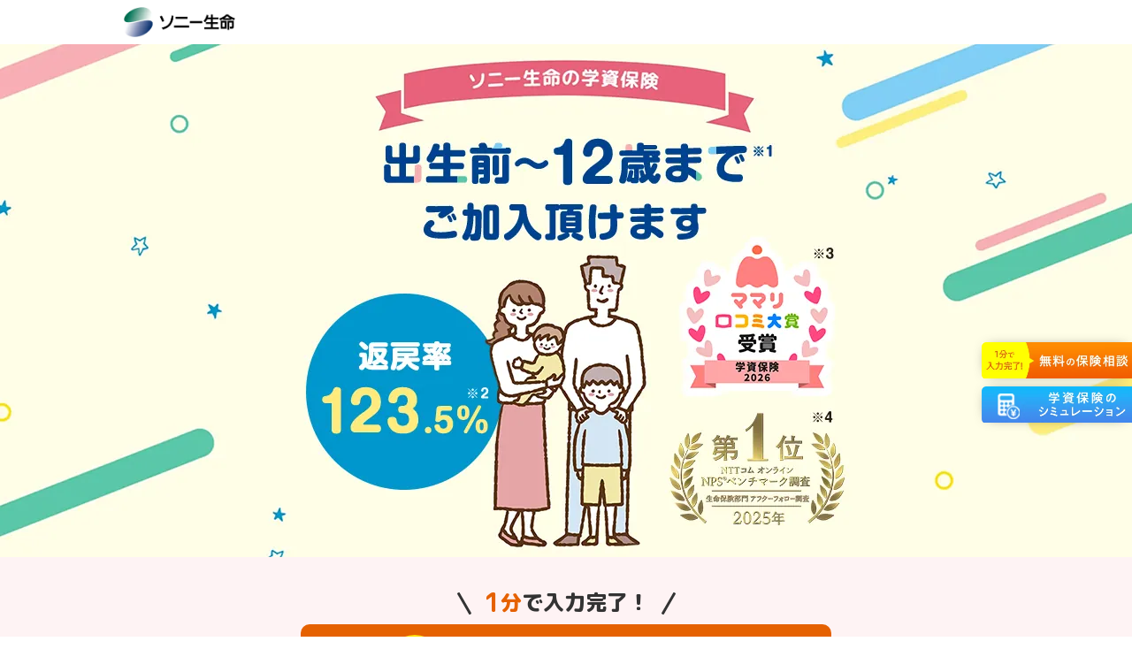

--- FILE ---
content_type: text/html
request_url: https://www.sonylife.co.jp/gakushiplan-camp/?cid=glb102&c_medium=glb&c_adtype=102&c_creative=00809&saf_src=google_g&saf_pt=&saf_kw=%E3%82%BD%E3%83%8B%E3%83%BC+%E5%AD%A6%E8%B3%87%E4%BF%9D%E9%99%BA&saf_dv=&saf_cam=19832768332&saf_grp=147927727158&saf_ad=666126371023&account_id=1324682803&saf_acc=1324682803&gclid=CjwKCAjwgsqoBhBNEiwAwe5w00T4utcMUrZ5ntk0vWY5-0toxWLVuwfnsU5Skm2uFnUNFTO1SpCs3xoC9CcQAvD_BwE&c1=102GLB
body_size: 20191
content:
<!DOCTYPE html>
<html lang="ja">
  <head>
  <!-- Google Tag Manager -->
<script>(function(w,d,s,l,i){w[l]=w[l]||[];w[l].push({'gtm.start':
new Date().getTime(),event:'gtm.js'});var f=d.getElementsByTagName(s)[0],
j=d.createElement(s),dl=l!='dataLayer'?'&l='+l:'';j.async=true;j.src=
'https://www.googletagmanager.com/gtm.js?id='+i+dl;f.parentNode.insertBefore(j,f);
})(window,document,'script','dataLayer','GTM-56GZ4JV7');</script>
<!-- End Google Tag Manager -->
      <meta charset="utf-8">
      <link rel="preload" media="(min-width: 768px)" fetchpriority="high" href="assets/img/mv_pc.webp" as="image">
      <link rel="preload" media="(max-width: 767px)" fetchpriority="high" href="assets/img/mv_sp.webp" as="image">
      <!-- viewport -->
      <script src="https://cdn.jsdelivr.net/npm/viewport-extra@1.0.4/dist/viewport-extra.min.js"></script>
      <meta name="viewport" content="width=device-width,initial-scale=1.0">
      <script src="assets/js/viewport.js"></script>
      <!-- telephone no -->
      <meta name="format-detection" content="telephone=no" />
      <!-- robots -->
      <meta name="robots" content="max-snippet:-1, max-image-preview:large, max-video-preview:-1" />
      <!-- canonical -->
      <link rel="canonical" href="https://www.sonylife.co.jp/gakushiplan-camp/" />
      <!-- TDK -->
      <title>【公式】ソニー生命の学資保険｜無料相談</title>
      <meta name="keywords" content="ソニー生命,生命保険,学資保険,保険相談,ライフプランニング,ライフプランナー,対面相談,オンライン相談,教育資金,学資金,子供保険">
      <meta name="description" content="〈顧客満足度 95.8％〉学資保険のプランが選択できるから、子供の教育資金を無理なく備えられる！WEBで簡単10秒シミュレーションも。">
      <!-- ogp -->
      <meta property="og:locale" content="ja_JP" />
      <meta property="og:type" content="article" />
      <meta property="og:title" content="【公式】ソニー生命の学資保険｜無料相談" />
      <meta property="og:description" content="〈顧客満足度 95.8％〉学資保険のプランが選択できるから、子供の教育資金を無理なく備えられる！WEBで簡単10秒シミュレーションも。" />
      <meta property="og:image" content="https://www.sonylife.co.jp/gakushiplan-camp/assets/img/ogp.webp" >
      <meta property="og:url" content="https://www.sonylife.co.jp/gakushiplan-camp/" >
      <meta property="og:site_name" content="ソニー生命">
      <!-- Web Fonts（遅延読み込み） -->
      <link rel="preconnect" href="https://fonts.googleapis.com">
      <link rel="preconnect" href="https://fonts.gstatic.com" crossorigin>
      <link rel="preload" href="https://fonts.googleapis.com/css2?family=M+PLUS+Rounded+1c:wght@400;500;700;800;900&display=swap" as="style" fetchpriority="high">
      <link rel="stylesheet" href="https://fonts.googleapis.com/css2?family=M+PLUS+Rounded+1c:wght@400;500;700;800;900&display=swap" media="print" onload='this.media="all"'>
      <!-- CSS -->
      <link href="https://use.fontawesome.com/releases/v6.0.0/css/all.css" rel="stylesheet">
      <link rel="stylesheet" href="assets/css/style.css?ver=202506">
      <!--USERDIVE-->
      <script>
        !function (e, t, s, n, a, r, c, i) {
            e[a] = e[a] || function () { (e[a].q = e[a].q || []).push(arguments) }, c = t.createElement(s), i = t.getElementsByTagName(s)[0],
                c.async = 1, c.src = n, c.charset = r, c.setAttribute("data-ud-namespace", a), i.parentNode.insertBefore(c, i)
        }
            (window, document, "script", "https://cdn.userdive.com/agent.js", "_ud", "UTF-8");
        _ud("create", "icgqdzhc", "auto");
        _ud("send", "pageview");
    </script>
      <script src="//assets.adobedtm.com/0021507321c5b6bffb9f28e2b4d392820a634508/satelliteLib-0168eed40163cde69012db354588ee0c01cb1a48.js"></script>
      <script src="https://cdn-blocks.karte.io/925eac038ac4245f32d703795f5937aa/builder.js"></script>
    </head>
<body>
  <header class="header">
    <div class="header-inner">
      <p class="logo">
        <img src="assets/img/logo.webp" alt="ソニー生命" width="293" height="80"></p>
    </div>
  </header>
  <section class="mv">
    <h1>大切なお子様の未来に備える ソニー生命の学資保険
    </h1>
  </section>
  <!---------------------- main-visual ---------------------->
  <div class="cv-area-long bg-pink">
    <div class="cv-top-txt">
      <p>
        <span class="txt-orange"><span class="num">1</span>分</span>で入力完了！
      </p>
    </div>
    <a href="https://www.sonylife.co.jp/fwrd/t1?c2=504CMP&f=/form/gakushi" target="_blank" class="btn circle-btn">
      <div class="btn-circle">
        <p>
          相談だけ<br>でもOK
        </p>
      </div>
      <p class="btn-txt">
        まずは無料で相談してみる<i class="fa-solid fa-chevron-right"></i>
      </p>
    </a>
  </div>
  <div class="info-btn-wrap">
    <div class="info-blue-btn">
      <p class="info-btn-head">
        ※1
      </p>
      <p class="info-btn-txt">
      出生前～12歳までのお子さまが<br class="sp-in">ご加入いただけます。
      </p>
    </div>
    <div class="info-blue-cont">
      <p class="chushaku2">
        ※1ただし、ご契約者さまの年齢や契約プランによって、出生前のご加入可能時期やお子さまのご加入可能な年齢は変動します。<br>
        また、ご契約者・お子さまのご年齢、保険期間、保険料払込方法｟月払や年払等｠、保険料払込期間等によって返戻率は異なります。</p>
    </div>
    <div class="info-btn">
      <p class="info-btn-head">
        ※2
      </p>
      <p class="info-btn-txt">
        123.5％の返戻率となるための条件は、<br class="sp-in">必ずこちらからご確認ください。
      </p>
      <div class="toggle">
        <span></span>
      </div>
    </div>
    <div class="info-cont">
      <p>
        ※上記はあくまでご契約の一例です。ご契約条件（契約者・被保険者のご年齢、保険期間、保険料払込方法《月払や年払等》、保険料払込期間、等）によっては、返戻率123.5%を下回る場合があります。<br>
        返戻率≒受取学資金総額÷払込保険料総額×100(小数点第2位以下切捨)<br>
        上記の返戻率(123.5％)は、学資保険(無配当)Ⅲ型、基準学資金額：40万円、保険期間：22歳満期、保険料払込期間：10歳まで(年払)、契約者30歳男性、被保険者(お子さま)0歳の場合の返戻率を示しています。<br>
        ※詳細は取扱者にご確認ください。<br>
        ※中途解約をした場合、解約返戻金は受け取れますが、払込保険料総額を下回る場合がございます。ご注意ください。<br>
        上記は2025年12月時点の保険料および当社の取扱に基づき作成しています。<br>
        なお、保険料率の改定等により、記載の返戻率・保険料が変更される場合があります。
      </p>
    </div>
    <div class="info-white-btn">
      ※3〜4の詳細はこちらをご覧ください。
      <div class="toggle-box">
        <div class="toggle">
          <span></span>
        </div>
      </div>
    </div>
    <div class="info-white-cont">
      <p class="chushaku2">
        ※3：「ママリ口コミ大賞」(https://award.mamari.jp)とは、ママ向けNo.1＊アプリ「ママリ」の月間400万検索・110万投稿等のデータを独自のロジックで集計し、全国の子育て家族が支持している商品・サービスを厳選して紹介する企画です。（＊1,092人のママを対象としたママ向けアプリの認知度・利用経験調査にて、2項目（認知度、子育てママの利用率）で1位を獲得しました。調査実施：2024年3月、アンケートモニター提供元：GMOリサーチ＆AI株式会社 ）<br>
        ※4：&nbsp;NTTコムオンライン主催 NPS®ベンチマーク調査2025年生命保険部門アフターフォロー調査において第一位。Net Promoter®およびNPS®は、ベイン・アンド・カンパニー、フレッド・ライクヘルド、サトメトリックス・システムズ(現NICE Systems,Inc)の登録商標です。
      </p>
    </div>
  </div>
  <!--<section class="cp-area">
    <div class="cp-ttl">
      <h2>
        保険相談キャンペーン
      </h2>
    </div>

    <div class="cp-cont">

      <div class="prize-img">

        <picture>
          <source media="(max-width: 767px)" srcset="assets/img/prize.webp">
          <source media="(min-width: 768px)" srcset="assets/img/prize_pc.webp">
          <img loading="lazy" src="assets/img/prize_pc.webp" alt="">
        </picture>

      <p class="notes">
        ※ライフプランナーと保険相談完了後に抽選の対象となります。<br>
        ※賞品は予告なく変更する場合がございますので、あらかじめご了承ください。<br>
        ※色、柄は選べませんのでご了承ください。
      </p>
      </div>

    </div>

    <div class="cp-bottom">

      <p class="cp-bottom-txt">
        <img loading="lazy" src="assets/img/cp_bottom_txt.webp" alt="">
      </p>

    </div>


  </section>-->
  <div class="cv-area">
    <div class="cv-top-txt-small">
      <p class="txt-blue">
        月払保険料や受取学資金の総額がわかる！
      </p>
    </div>
    <a href="https://www.sonylife.co.jp/fwrd/t1?c2=001CMS&f=/gakushi-plan/simulation/selectAge" target="_blank" class="btn btn-simulation">

      <p class="btn-txt">
        簡単10秒！シミュレーションはこちら<i class="fa-solid fa-chevron-right"></i>
      </p>
    </a>
  </div>

  <section class="reason01">
    <div class="reason01-inner">
    <p class="reason-sub-ttl">
      ソニー生命の学資保険が選ばれる
    </p>

    <h2 class="reason-ttl">
      <img loading="lazy" src="assets/img/reason_ttl.webp" alt="3つの理由" width="406" height="116">
    </h2>

    <p class="common-txt">
      わが子の成長を願えば、<span class="underline txt-pink">気になる教育費。</span><br>
      ソニー生命は、そんなパパとママを応援します。<br>
      お子さまの未来をつくる学資保険は、<br class="sp-in"><span class="underline">選ばれ続けて<span class="txt-pink"><span class="num">152</span>万件を突破!</span></span><sup>※5</sup><br>
      <span class="notes">※5 2025年5月現在実績／申込数</span>
    </p>


    <div class="reason-head-list-top-txt">
      <p>選ばれる理由は、この<span class="num">3</span>つ!</p>
    </div>

    <ul class="reason-head-list">

      <li class="reason-head-list-item">
        <a href="#anc-reason01">
          <p>
            注目の<br>返戻率
          </p>
        </a>
      </li>

      <li class="reason-head-list-item">
        <a href="#anc-reason02">

          <p>
            万一のときの<br>
            安心サポート
          </p>

        </a>
      </li>
      <li class="reason-head-list-item">
        <a href="#anc-reason03">
          <p>
            オーダー<br>
            メイドの<br>
            プラン設計
          </p>
        </a>
      </li>
    </ul>
    <div id="anc-reason01" class="reason-item reason-item01">
      <div class="reason-ttl-wrap">
        <div class="reason-ttl-icon">
          <img loading="lazy" src="assets/img/reason01_ttl_icon.webp" alt="選ばれる理由01" width="260" height="226">
        </div>
        <h3 class="reason-ttl-txt">
          注目の返戻率
        </h3>
      </div>
      <p class="reason-item-head">
        払い込んだ保険料より<br class="sp-in">
        多くの学資金を受け取れます！
      </p>
      <p class="reason-item-txt ta-c">
        ソニー生命の学資保険は貯蓄性を重視しています。ご契約条件によって、返戻率が変わります。
      </p>
      <div class="reason-exa-head">
        <div class="reason-exa-head-icon">
          <p>
            ご契約例
          </p>
        </div>
        <div class="reason-exa-head-cont">
          <p class="reason-exa-head-ttl">
            学資保険（無配当）Ⅲ型
          </p>
          <p class="reason-exa-txt">
            契約者30歳男性
          </p>
        </div>
      </div>
      <ul class="reason-exa-list">
        <li class="reason-exa-list-item">
          <div class="reason-exa-list-ttl-wrap">
            <div class="reason-exa-list-ttl-icon">
              <img loading="lazy" src="assets/img/reason-exa-icon0.webp" alt="" width="312" height="312">
            </div>
            <div class="reason-exa-list-ttl">
              <span class="txt-blue"><span class="big">0</span>歳</span>で加入した場合
            </div>
          </div>
          <div class="reason-exa-list-price">
            <p>個別扱年払保険料：<span class="big">161,928</span>円<br>
              払込保険料総額：<span class="big">1,619,280</span>円
            </p>
          </div>
          <div class="reason-exa-list-return">
            <div class="reason-exa-list-return-item">受取学資金総額<br>
              <span class="reason-exa-list-return-price txt-pink"><span class="big">2,000,000</span>円</span>
            </div>
            <div class="reason-exa-list-return-item">返戻率<br>
              <span class="reason-exa-list-return-price txt-pink"><span class="big">123.5</span>%</span>
             </div>
          </div>
          <p class="reason-exa-list-info"><span class="bold">保険料払込期間10歳までの場合</span><br>
            契約者30歳男性、お子さま（被保険者）0歳、<br>
            保険期間：22歳満期、<br>
            保険料払込方法：年払、基準学資金額：40万円</p>
        </li>
        <li class="reason-exa-list-item">
          <div class="reason-exa-list-ttl-wrap">
            <div class="reason-exa-list-ttl-icon">
              <img loading="lazy" src="assets/img/reason-exa-icon1.webp" alt="" width="312" height="312">
            </div>
            <div class="reason-exa-list-ttl">
              <span class="txt-blue"><span class="big">1</span>歳</span>で加入した場合
            </div>
          </div>
          <div class="reason-exa-list-price">
            <p>個別扱年払保険料：<span class="big">183,700</span>円<br>
              払込保険料総額：<span class="big">1,653,300</span>円
            </p>
          </div>
          <div class="reason-exa-list-return">
            <div class="reason-exa-list-return-item">受取学資金総額<br>
              <span class="reason-exa-list-return-price txt-pink"><span class="big">2,000,000</span>円</span>
            </div>
            <div class="reason-exa-list-return-item">返戻率<br>
              <span class="reason-exa-list-return-price txt-pink"><span class="big">120.9</span>%</span>
             </div>
          </div>
          <p class="reason-exa-list-info"><span class="bold">保険料払込期間10歳までの場合</span><br>
            契約者30歳男性、お子さま（被保険者）1歳、<br>
            保険期間：22歳満期、<br>
            保険料払込方法：年払、基準学資金額：40万円</p>
        </li>
        <li class="reason-exa-list-item">
          <div class="reason-exa-list-ttl-wrap">
            <div class="reason-exa-list-ttl-icon">
              <img loading="lazy" src="assets/img/reason-exa-icon2.webp" alt="" width="312" height="312">
            </div>
            <div class="reason-exa-list-ttl">
              <span class="txt-blue"><span class="big">2</span>歳</span>で加入した場合
            </div>
          </div>
          <div class="reason-exa-list-price">
            <p>個別扱年払保険料：<span class="big">210,948</span>円<br>
              払込保険料総額：<span class="big">1,687,584</span>円
            </p>
          </div>
          <div class="reason-exa-list-return">
            <div class="reason-exa-list-return-item">受取学資金総額<br>
              <span class="reason-exa-list-return-price txt-pink"><span class="big">2,000,000</span>円</span>
            </div>
            <div class="reason-exa-list-return-item">返戻率<br>
              <span class="reason-exa-list-return-price txt-pink"><span class="big">118.5</span>%</span>
             </div>
          </div>
          <p class="reason-exa-list-info"><span class="bold">保険料払込期間10歳までの場合</span><br>
            契約者30歳男性、お子さま（被保険者）2歳、<br>
            保険期間：22歳満期、<br>
            保険料払込方法：年払、基準学資金額：40万円</p>
        </li>
      </ul>
    </div>
    <div class="reason-item-notes">
      <p>
        ＊返戻率≒受取学資金総額÷払込保険料総額×100（小数点第2位以下切捨）<br>
        ＊上記はあくまでご契約の一例です。ご契約条件（契約者・被保険者のご年齢、保険期間、保険料払込方法《月払や年払等》、保険料払込期間、等）によっては、返戻率118.5%を下回る場合があります。<br>
        ＊詳細は取扱者にご確認ください。<br>
        ＊上記は2025年12月時点の保険料および当社の取扱に基づき作成しています。なお、保険料率の改定等により、記載の返戻率・保険料が変更される場合があります。このほかに、中学～高校～大学など進学時の教育資金を総合的にご準備いただけるⅠ型と、大学など進学時の教育資金に重点を置いてご準備いただけるⅡ型もあります。
      </p>
    </div>
    <div class="info-btn-wrap">
      <div class="info-blue-btn info-btn-wide">
        ※出生前～12歳までのお子さまが<br class="sp-in">ご加入いただけます。
      </div>
      <div class="info-blue-cont">
        <p class="chushaku2">
          ※ただし、ご契約者さまの年齢や契約プランによって、出生前のご加入可能時期やお子さまのご加入可能な年齢は変動します。<br>
          また、ご契約者・お子さまのご年齢、保険期間、保険料払込方法｟月払や年払等｠、保険料払込期間等によって返戻率は異なります。</p>
      </div>
    </div>
  </div>
  <div class="reason01-bottom">
    <p class="reason01-bottom-ttl txt-pink">
      ご加入時<span class="small">の</span>お子さま<span class="small">の</span>年齢<span class="small">で</span><br>
      返戻率<span class="small">にこれだけ</span><br class="sp-in">大きな差<span class="small">があります！</span>
    </p>
    <div class="reason-bottom-img">
      <img loading="lazy" src="assets/img/returnrate_img_b.webp" alt="出生前や0歳でも加入可能10人中8人の方がお子さまが0歳の時と出生前にご加入しています！※7" width="1346" height="749">
    </div>
    <p class="reason-bottom-notes">
      <span class="reason-bottom-notes-head">
        ※6
      </span>
      <span class="reason-bottom-notes-txt">
        出生前およびお子さまが0歳時のご加入状況<br class="sp-in">（2021年～2024年ソニー生命実績）。
      </span>
    </p>
    <p class="reason-bottom-notes">
      <span class="reason-bottom-notes-head">
        ※7
      </span>
      <span class="reason-bottom-notes-txt">
        出生前にご加入いただけるのは、所定の要件を満たした場合になります。まずはご相談ください。
      </span>
    </p>
  </div>
  </section>
  <div class="cv-area bg-pink">
    <div class="cv-top-txt">
      <p>
        <span class="txt-orange"><span class="num">1</span>分</span>で入力完了！
      </p>
    </div>
    <a href="https://www.sonylife.co.jp/fwrd/t1?c2=503CMP&f=/form/gakushi" target="_blank" class="btn">
      <p class="btn-txt">
        気になる保険料などの相談はこちら<i class="fa-solid fa-chevron-right"></i>
      </p>
    </a>
  </div>
  <div class="cv-area">
    <div class="cv-top-txt-small">
      <p class="txt-blue">
        月払保険料や受取学資金の総額がわかる！
      </p>
    </div>
    <a href="https://www.sonylife.co.jp/fwrd/t1?c2=001CMS&f=/gakushi-plan/simulation/selectAge" target="_blank" class="btn btn-simulation">
      <p class="btn-txt">
        簡単10秒！シミュレーションはこちら<i class="fa-solid fa-chevron-right"></i>
      </p>
    </a>
  </div>
  <section id="anc-reason02" class="reason02">
    <div class="reason02-inner">
  
    <div class="reason-item reason-item02">
      <div class="reason-ttl-wrap">
        <div class="reason-ttl-icon">
          <img loading="lazy" src="assets/img/reason02_ttl_icon.webp" alt="選ばれる理由02" width="260" height="226">
        </div>
        <h3 class="reason-ttl-txt">
          万一のときの<br class="sp-in">
          安心サポート
        </h3>
      </div>
      <p class="reason-item-sub-head">
        ご契約者に万一のことが起こった場合でも
      </p>
      <div class="ta-c">
        <p class="reason-item-head02">
          <span class="txt-pink">以後の保険料</span><span class="small">の</span>払込<span class="small">は</span><span class="txt-pink">免除!</span>
        </p>
      </div>

      <div class="moreover">
        <img loading="lazy" src="assets/img/moreover.webp" alt="" width="140" height="60">
      </div>

      <div class="ta-c mb32">
        <p class="reason-item-head02 underline">
          <span class="txt-pink">学資金</span><span class="small">は</span><span class="txt-pink"><span class="big">100</span>%確保!</span>
        </p>
      </div>

      <p class="reason-item-txt">
        「どんな場合でも、学資金は確保したい」を実現するために、<br class="pc-in"><span class="txt-pink bold">ご契約者に万一のことが起こったときは、以後の保険料の払込は免除</span>されます。<br class="pc-in">さらに、保障内容はそのまま継続され、学資金は100％受け取ることができます。
      </p>

      <p class="notes mb16 pc-tac-sp-tal">
        ※中途解約をした場合、解約返戻金は受け取れますが、払込保険料総額を下回る場合がございます。ご注意ください。
      </p>
      <p class="notes pc-tac-sp-tal">
        万一のとき：死亡されたとき、所定の高度障害状態になられたとき、不慮の事故により事故日から180日以内に所定の身体障害の状態になられたとき。
      </p>
      <div class="reason02-img">
        <img loading="lazy" src="assets/img/reason02_img.webp" alt="" width="590" height="364">
      </div>

    </div>

  </div>

  </section>
  
  <div class="cv-area bg-pink">
    <div class="cv-top-txt">
      <p>
        <span class="txt-orange"><span class="num">1</span>分</span>で入力完了！
      </p>
    </div>

    <a href="https://www.sonylife.co.jp/fwrd/t1?c2=504CMP&f=/form/gakushi" target="_blank" class="btn circle-btn">

      <div class="btn-circle">
        <p>
          相談だけ<br>でもOK
        </p>
      </div>
      <p class="btn-txt">
        まずは無料で相談してみる<i class="fa-solid fa-chevron-right"></i>
      </p>
    </a>
  </div>
  <div class="cv-area">
  
    <div class="cv-top-txt-small">
      <p class="txt-blue">
        月払保険料や受取学資金の総額がわかる！
      </p>
    </div>
    <a href="https://www.sonylife.co.jp/fwrd/t1?c2=001CMS&f=/gakushi-plan/simulation/selectAge" target="_blank" class="btn btn-simulation">

      <p class="btn-txt">
        簡単10秒！シミュレーションはこちら<i class="fa-solid fa-chevron-right"></i>
      </p>
    </a>
  </div>

  <section id="anc-reason03" class="reason03">
    <div class="reason03-inner">

    <div class="reason-item reason-item03">

      <div class="reason-ttl-wrap">
        <div class="reason-ttl-icon">
          <img loading="lazy" src="assets/img/reason03_ttl_icon.webp" alt="選ばれる理由03" width="260" height="226">
        </div>
        <h3 class="reason-ttl-txt">
          <span class="small">相談は何回しても無料！</span><br>
          <span class="mid">オーダーメイド<br class="sp-in">のプラン設計</span>
        </h3>
      </div>

      <p class="reason-item-head">
        必要なときに、必要な分を。<br class="sp-in">家計に合わせた選択ができます
      </p>

      <p class="reason-item-txt ta-c">
        <span class="txt-pink">「準備する額」「受け取るタイミング」「払込方法」</span>――を自由にお選びいただけます。<br>
        学資保険のプランニングは、保険のプロであるライフプランナーがお手伝い。<br>お子さまの将来像にあわせたプランをご提案します。
      </p>


      <div class="reason-point-item reason-point-item-pb">
        <div class="reason-point-ttl-wrap">
          <div class="reason-point-ttl-icon">
            <p>
              POINT<br>
              <span class="num">01</span>
            </p>
          </div>
          <div class="reason-point-ttl-cont">
            <p>
              ご家庭の状況にあわせ<br class="sp-in">チョイス！
            </p>
          </div>
        </div>
        <p class="reason-point-txt">ご家庭の事情にあわせた<br class="sp-in">ご契約プランを組み立てていくことが可能です。</p>
  
        <div class="plan-table">
          <div class="plan-table-head-tr">
  
            <div class="plan-table-head-cell">
              <p>
                契約期間
              </p>
            </div>
  
            <div class="plan-table-head-cell">
              <p>
                払込期間
              </p>
            </div>
  
            <div class="plan-table-head-cell">
              <p>
                準備金額
              </p>
            </div>
  
          </div>
  
          <div class="plan-table-popular-tr">
  
            <div class="plan-table-popular-cell">
              <div class="plan-table-popular-cell-seal">
                <p>
                  人気!
                </p>
              </div>
              <p>
                <span class="big">22</span>歳満期
              </p>
            </div>
  
            <div class="plan-table-popular-cell">
              <div class="plan-table-popular-cell-seal">
                <p>
                  人気!
                </p>
              </div>
              <p>
                <span class="big">10</span>歳まで
              </p>
            </div>
  
            <div class="plan-table-popular-cell">
              <div class="plan-table-popular-cell-seal">
                <p>
                  人気!
                </p>
              </div>
              <p>
                100万円未満
              </p>
            </div>
  
          </div>
  
          <div class="plan-table-tr">
  
            <div class="plan-table-cell">
  
              <p>
                <span class="big">17</span>歳満期
              </p>
            </div>
  
            <div class="plan-table-cell">
  
              <p>
                <span class="big">15</span>歳まで
              </p>
            </div>
  
            <div class="plan-table-cell">
  
              <p>
                200万円以上
              </p>
            </div>
  
          </div>
          <div class="plan-table-tr">
  
            <div class="plan-table-cell">
  
              <p>
                <span class="big">18</span>歳満期
              </p>
            </div>
  
            <div class="plan-table-cell">
  
              <p>
                <span class="big">18</span>歳まで
              </p>
            </div>
            <div class="plan-table-cell">
              <p>
                100～200万円
              </p>
            </div>
  
          </div>
  
        </div>
  
        <p class="plan-table-notes notes">
          ※2021年～2024年ソニー生命実績
        </p>
      </div>
      
      <div class="reason-point-item">
        <div class="reason-point-ttl-wrap">
          <div class="reason-point-ttl-icon">
            <p>
              POINT<br>
              <span class="num">02</span>
            </p>
          </div>
          <div class="reason-point-ttl-cont">
            <p>
              実際のリアルなデータで<br class="sp-in">学資額を把握！
            </p>
          </div>
        </div>
        <p class="reason-point-txt">ひとくちに「教育資金」といっても、<br class="sp-in">
          100の家族があれば100の形があります。</p>
          <div class="reason-point-wish-box">
            <div class="reason-point-wish-box-ttl">
              <p>
                まず、簡単に頭に浮かぶのは……。</p>
            </div>
            <div class="reason-point-wish-culm">
            <div class="reason-point-wish-box-img">
              <img loading="lazy" src="assets/img/point02_think.webp" alt="" width="416" height="292">
            </div>
            <div class="reason-point-wish-list">
              <p>
                ●希望する学校・学部はどこか<br>
                ●通わせたい習い事はなにか<br>
                ●自宅から通うか部屋を借りるか<br>
                ――などなど。
              </p>
            </div>
          </div>
          </div>
          <p class="reason-point-txt">これらを含めた〝学資費用すべて〟を<br class="sp-in">実際の額で把握して、<br>
            描く人生設計の中で確保することが大切です。</p>
            <ul class="reason-point-question-list">
              <li class="reason-point-question-list-item">
                <p>うちのマネープラン、<br>今のままで<br>問題ないかなぁ。
                </p>
              </li>
              <li class="reason-point-question-list-item">
                <p>
                  私立に通うには<br>いくらくらいの<br>資金が必要？
                </p>
              </li>
              <li class="reason-point-question-list-item">
                <p>
                  もう一人、<br>子どもが欲しい。<br>家計は大丈夫？
                </p>
              </li>
            </ul>
            <div class="therefore">
              <img loading="lazy" src="assets/img/therefore.webp" alt="" width="180" height="80">
            </div>
            <p class="reason-point-txt">
              学資など様々なお金の問題。<br class="pc-in">ソニー生命の<br class="sp-in"><span class="txt-pink bold">ライフプランナー</span>が<span class="txt-pink bold">驚きのツール<span class="big">「GLiP」</span></span>を<br class="sp-in">
              使い、まるっと解決します！
            </p>
            <ul class="reason-point-resolution-list">
              <li class="reason-point-resolution-list-item">
                <div class="reason-point-resolution-list-ttl">
                  <h3>
                    頼りになるライフプランナー
                  </h3>
                </div>
                <div class="reason-point-resolution-box">
                  <p class="reason-point-resolution-txt">
                    厳格な採用基準をクリアした、保険・金融のプロ。経済・金融・税務などの幅広い知識と豊富な経験を活かして、<span class="txt-pink bold">学資保険にとどまらない様々な疑問や悩みに、すべて「無料」でお答えします。</span>
                  </p>
                  <div class="reason-point-resolution-img01">
                    <img loading="lazy" src="assets/img/reason_point-resolution_img01.webp" alt="" width="1180" height="728">
                  </div>
                </div>
              </li>
              <li class="reason-point-resolution-list-item">
                <div class="reason-point-resolution-list-ttl">
                  <h3>
                    独自のツール「GLiP（グリップ）」で<br class="sp-in">
                    リアルにシミュレーション
                  </h3>
                </div>
                <div class="reason-point-resolution-img02">
                  <img loading="lazy" src="assets/img/reason_point-resolution_img02.webp" alt="" width="590" height="393">
                </div>
              </li>

            </ul>

            <p class="reason-point-resolution-bottom-txt">
              理想を描き、そこに向かって必要な<br>
              <span class="txt-pink bold big">資金、保障、お金の貯め方</span>などを<br class="sp-in">ご提案いたします
            </p>

            <div class="reason-point-resolution-bottom-img">
              <img loading="lazy" src="assets/img/reason_point-resolution_img03_b.webp" alt="相談は何回でも無料総合満足度95.8%※" width="1196" height="830">
            </div>
            <p class="notes ta-c">
              ※ 直近1年以内にライフプランナーのコンサルティングを<br class="sp-in">受けたお客さまを対象にしたアンケートにて、<br class="pc-in"><br class="sp-in">「対応・サービスに対する満足度」に、とても満足・満足・<br class="sp-in">やや満足と回答した人の割合（2024年12月時点）
            </p>
      </div>

    </div>

  </div>

  </section>

  <section class="consultation">

    <div class="consultation-ttl-wrap">
      <h2 class="consultation-ttl">
        <span class="small">教育にまつわるお金の不安やお悩み、</span><br>
        ライフプランナーに<br class="sp-in">なんでもご相談ください
      </h2>

      <p class="common-txt">
        とても高く評価されている、<br class="sp-in">ライフプランナーのフォロー。<br>
        主役はあなたとあなたのご家族です。<br class="sp-in">どんなことでもお気軽にご相談ください。
      </p>

      <ul class="consultation-list">
        <li class="consultation-list-item">
          <p>
            <span class="em">無料で何度でも</span><br>
            相談OK
          </p>
        </li>
        <li class="consultation-list-item">
          <p>
            <span class="em">土・日・祝日や夜間</span>も<br>大丈夫
          </p>
        </li>
        <li class="consultation-list-item">
          <p>
            お仕事や家事の合間に<br><span class="em">30分</span>程度でも可能
          </p>
        </li>
        <li class="consultation-list-item">
          <p>
            <span class="em">お子さま同席</span>も<br>もちろんOK
          </p>
        </li>
        <li class="consultation-list-item">
          <p>
            直接対面でも<br><span class="em">ネット</span>でもOK
          </p>
        </li>
        <li class="consultation-list-item">
          <p>
            <span class="em">相談だけ</span>でも<br>問題なし
          </p>
        </li>



      </ul>
    </div>

  </section>

  <div class="cv-area bg-pink">
    <div class="cv-top-txt">
      <p>
        <span class="txt-orange"><span class="num">1</span>分</span>で入力完了！
      </p>
    </div>

    <a href="https://www.sonylife.co.jp/fwrd/t1?c2=505CMP&f=/form/gakushi" target="_blank" class="btn">

      <p class="btn-txt">
        ライフプランナーへの無料相談はこちら<i class="fa-solid fa-chevron-right"></i>
      </p>
    </a>
  </div>
  <div class="cv-area">
    <div class="cv-top-txt-small">
      <p class="txt-blue">
        月払保険料や受取学資金の総額がわかる！
      </p>
    </div>
    <a href="https://www.sonylife.co.jp/fwrd/t1?c2=001CMS&f=/gakushi-plan/simulation/selectAge" target="_blank" class="btn btn-simulation">
      <p class="btn-txt">
        簡単10秒！シミュレーションはこちら<i class="fa-solid fa-chevron-right"></i>
      </p>
    </a>
  </div>
  <!--<div class="consultation-campaign-bnr consultation-campaign-bnr-blue">
    <p class="consultation-campaign-ttl">
      <img loading="lazy" src="assets/img/consultation_campaign_ttl_blue.webp" alt="保険相談キャンペーン">
    </p>
    <a  href="https://www.sonylife.co.jp/fwrd/t1?c2=506CMP&f=/form/gakushi" target="_blank" class="consultation-campaign-btn">
      <img loading="lazy" src="assets/img/consultation_campaign_btn_blue.webp" alt="応募はこちら">
    </a>
  </div>-->
  <section class="voice">
    <h2 class="voice-ttl">
      <img loading="lazy" src="assets/img/voice_ttl.webp" alt="「相談してよかった!」そんな多くのお声が届いています。" width="618" height="163">
    </h2>
    <ul class="voice-list">
      <li class="voice-list-item">
        <div class="voice-list-item-ttl">
          <h3>
            タメになるアドバイスを色々と
          </h3>
        </div>
        <div class="voice-box">
          <p class="voice-list-item-txt">
            学資保険のみの申込でしたが、<span class="txt-pink bold">生命保険も的確にアドバイスいただき</span>、そちらでもそのままお世話になっています。<span class="txt-pink bold">自分にあった提案をしてくれて、大変助かりますね。</span>
          </p>
          <div class="voice-img">
            <img loading="lazy" src="assets/img/voice_img01.webp" alt="" width="240" height="200">
          <p class="notes">
            ●写真はイメージです。
          </p>
          </div>
        </div>

      </li>
      <li class="voice-list-item">
        <div class="voice-list-item-ttl">
          <h3>
            私用にカスタマイズできるのがイイ
          </h3>
        </div>

        <div class="voice-box">
          <p class="voice-list-item-txt">
            <span class="txt-pink bold">ライフプランに合わせてカスタマイズできて、安心</span>です。<span class="txt-pink bold">相談がずっと無料</span>というのもありがたい！

          </p>
          <div class="voice-img">
            <img loading="lazy" src="assets/img/voice_img02.webp" alt="" width="240" height="200">
          <p class="notes">
            ●写真はイメージです。
          </p>
          </div>
        </div>

      </li>
      <li class="voice-list-item">
        <div class="voice-list-item-ttl">
          <h3>
            密接だけれどちょうどよい距離感
          </h3>
        </div>

        <div class="voice-box">
          <p class="voice-list-item-txt">
            学資保険とともに、住宅ローンや資産運用の相談にも乗ってくれました。とても密接なお付き合いですが、<span class="txt-pink bold">適度に距離は保たれ、安心してお任せできました。</span>

          </p>
          <div class="voice-img">
            <img loading="lazy" src="assets/img/voice_img03.webp" alt="" width="240" height="200">
          <p class="notes">
            ●写真はイメージです。
          </p>
          </div>
        </div>

      </li>
      <li class="voice-list-item">
        <div class="voice-list-item-ttl">
          <h3>
            ライフプランという切り口に感激
          </h3>
        </div>

        <div class="voice-box">
          <p class="voice-list-item-txt">
            初面談の時、商品説明からではなく、<span class="txt-pink bold">ライフプランやそれに対するお金のかけ方について整理する時間を持てました</span>。そのため、学資保険の理解が深まりました。

          </p>
          <div class="voice-img">
            <img loading="lazy" src="assets/img/voice_img04.webp" alt="" width="240" height="200">
          <p class="notes">
            ●写真はイメージです。
          </p>
          </div>
        </div>

      </li>

    </ul>

  </section>

  <div class="cv-area bg-pink">
    <div class="cv-top-txt">
      <p>
        <span class="txt-orange"><span class="num">1</span>分</span>で入力完了！
      </p>
    </div>

    <a href="https://www.sonylife.co.jp/fwrd/t1?c2=507CMP&f=/form/gakushi" target="_blank" class="btn circle-btn">

      <div class="btn-circle">
        <p>
          相談だけ<br>でもOK
        </p>

      </div>
      <p class="btn-txt">
        無料の保険相談はこちら<i class="fa-solid fa-chevron-right"></i>
      </p>
    </a>
  </div>
  <div class="cv-area">
    <div class="cv-top-txt-small">
      <p class="txt-blue">
        月払保険料や受取学資金の総額がわかる！
      </p>
    </div>
    <a href="https://www.sonylife.co.jp/fwrd/t1?c2=001CMS&f=/gakushi-plan/simulation/selectAge" target="_blank" class="btn btn-simulation">

      <p class="btn-txt">
        簡単10秒！シミュレーションはこちら<i class="fa-solid fa-chevron-right"></i>
      </p>
    </a>
  </div>

  <section class="step">

    <h2 class="step-ttl">
      無料コンサルティング<span class="small">の</span>流れ
    </h2>


    <ul class="step-list">
      <li class="step-list-item">
        <h3 class="step-list-item-ttl">
          <img loading="lazy" src="assets/img/step-ttl01.webp" alt="STEP01" width="200" height="200">
        </h3>

        <p class="step-list-item-sub-ttl">
          ご相談のお申し込み
        </p>

        <p class="step-badge">
          <img loading="lazy" src="assets/img/step_badge.webp" alt="STEP02" width="197" height="193">
        </p>

        <p class="step-list-item-txt">
          お申し込みフォームに入力または<br class="sp-in">お電話にてお申し込みください。
        </p>
        <a href="https://www.sonylife.co.jp/fwrd/t1?c2=508CMP&f=/form/gakushi" target="_blank" class="btn circle-btn">

          <div class="btn-circle">
            <p>
              相談だけ<br>でもOK
            </p>
          </div>
          <p class="btn-txt">
            無料の保険相談はこちら<i class="fa-solid fa-chevron-right"></i>
          </p>
        </a>


        <div class="step-btn">
          <a href="tel:0120-158-679" class="btn tel-btn">
            <p class="btn-txt">
              <img loading="lazy" class="icon" src="assets/img/tel_icon.webp" alt="" width="64" height="64"> <img loading="lazy" class="num" src="assets/img/tel_num_txt.webp" alt="" width="354" height="39">
            </p>
          </a>
        </div>

        <p class="notes">
          営業時間 9:00～17:30 / 通話無料<br>※日曜日、ゴールデンウィーク、年末年始を除く
        </p>

      </li>
      <li class="step-list-item">
        <h3 class="step-list-item-ttl">
          <img loading="lazy" src="assets/img/step-ttl02.webp" alt="" width="200" height="200">
        </h3>

        <p class="step-list-item-sub-ttl">
          担当者よりご連絡
        </p>

        <p class="step-list-item-txt">
          担当者が<span class="txt-pink bold">電話もしくはメールにて</span>ご連絡させていただきます。
        </p>


      </li>

      <li class="step-list-item">
        <h3 class="step-list-item-ttl">
          <img loading="lazy" src="assets/img/step-ttl03.webp" alt="STEP03" width="200" height="200">
        </h3>

        <p class="step-list-item-sub-ttl">
          ご相談・ライフプランニング
        </p>

        <p class="step-list-item-txt">
          担当ライフプランナーがご要望をヒアリングします。お忙しい場合は少しだけのお時間でも問題ございません。また、<span class="txt-pink bold">ご相談いただいたからといって、ご契約いただく必要はございません。</span>
        </p>

      </li>

      
      <li class="step-list-item">
        <h3 class="step-list-item-ttl">
          <img loading="lazy" src="assets/img/step-ttl04.webp" alt="STEP04" width="200" height="200">
        </h3>

        <p class="step-list-item-sub-ttl">
          ご提案・ご契約
        </p>

        <p class="step-list-item-txt">
          完成したライフプランに沿って生きていくと、家計の収支はどうなるのでしょうか。今後の経済的なリスクを明らかにしたうえで、ライフプランナーが<span class="txt-pink bold">お客さまにあった合理的な保障を設計</span>します。

        </p>

      </li>
            
      <li class="step-list-item">
        <h3 class="step-list-item-ttl">
          <img loading="lazy" src="assets/img/step-ttl05.webp" alt="STEP05" width="200" height="200">
        </h3>

        <p class="step-list-item-sub-ttl">
          ご契約後も一生涯サポート
        </p>

        <p class="step-list-item-txt">
          長い人生にはさまざまな出来事が起こります。ご提案した保険がいざというときにきちんとお役に立てるよう、<span class="txt-pink bold">ご契約いただいた後も、点検・アドバイスを行うとともに、情報をお届け</span>していきます。
        </p>
      </li>
    </ul>
  </section>
  <!--<div class="consultation-campaign-bnr consultation-campaign-bnr-pink">
    <p class="consultation-campaign-ttl">
      <img loading="lazy" src="assets/img/consultation_campaign_ttl_pink.webp" alt="保険相談キャンペーン">
    </p>
    <a  href="https://www.sonylife.co.jp/fwrd/t1?c2=506CMP&f=/form/gakushi" target="_blank" class="consultation-campaign-btn">
      <img loading="lazy" src="assets/img/consultation_campaign_btn_pink.webp" alt="応募はこちら">
    </a>
  </div>
  <div class="cp-bottom">
    <p class="cp-bottom-txt">
      <img loading="lazy" src="assets/img/cp_bottom_txt.webp" alt="">
    </p>
  </div>
  <div class="cv-area bg-pink">
    <div class="cv-top-txt">
      <p>
        <span class="txt-orange"><span class="num">1</span>分</span>で入力完了！
      </p>
    </div>
    <a href="https://www.sonylife.co.jp/fwrd/t1?c2=509CMP&f=/form/gakushi" target="_blank" class="btn">
      <p class="btn-txt">
        無料相談でキャンペーンに応募する<i class="fa-solid fa-chevron-right"></i>
      </p>
    </a>
</div>
  <div class="cv-area">
    <div class="cv-top-txt-small">
      <p class="txt-blue">
        月払保険料や受取学資金の総額がわかる！
      </p>
    </div>
    <a href="https://www.sonylife.co.jp/fwrd/t1?c2=001CMS&f=/gakushi-plan/simulation/selectAge" target="_blank" class="btn btn-simulation">
      <p class="btn-txt">
        簡単10秒！シミュレーションはこちら<i class="fa-solid fa-chevron-right"></i>
      </p>
    </a>
  </div>-->
  <section class="faq">
    <div class="faq-ttl-wrap">
      <h2 class="faq-ttl">
        <img loading="lazy" src="assets/img/faq-ttl.webp" alt="よくある質問" width="550" height="77">
      </h2>
    </div>
    <ul class="faq-list">
      <li class="faq-list-item">
        <div class="faq-list-q-wrap">

          <div class="icon">
            <p>
              Q
            </p>
          </div>
          <div class="faq-list-q-txt">
            <p>
              ライフプランナーへの相談は<br class="sp-in">無料ですか？
            </p>
          </div>
          <div class="toggle">
            <span></span>
          </div>
        </div>
        <div class="faq-list-a-wrap">
          <div class="faq-list-a-inner">
            <div class="icon">
              <p>
                A
              </p>
            </div>
            <div class="faq-list-a-txt">
              <p>
                もちろん<span class="txt-pink bold">無料</span>です。ご契約いただかない場合でも<span class="txt-pink bold">相談は何度でも可能</span>です。
              </p>
            </div>
          </div>
        </div>
      </li>
      <li class="faq-list-item">
        <div class="faq-list-q-wrap">
          <div class="icon">
            <p>
              Q
            </p>
          </div>
          <div class="faq-list-q-txt">
            <p>
              しっかりと相談に乗ってもらえるか<br class="sp-in">不安です。
            </p>
          </div>
          <div class="toggle">
            <span></span>
          </div>
        </div>
        <div class="faq-list-a-wrap">
          <div class="faq-list-a-inner">
            <div class="icon">
              <p>
                A
              </p>
            </div>
            <div class="faq-list-a-txt">
              <p>
                ライフプランナーの相談・コンサルティングに対する<span class="txt-pink bold">顧客満足度は95.8％</span><sup>※</sup>とご評価いただいています。お悩み事をはじめ、気づいていない大事なポイントなども教えてくれます。<br>
                <span class="notes">※直近1年以内にライフプランナーのコンサルティングを受けたお客さまを対象にしたアンケートにて、「対応・サービスに対する満足度」に、とても満足・満足・やや満足と回答した人の割合（2024年12月時点）
                </span>
              </p>
            </div>
          </div>
        </div>
      </li>
      <li class="faq-list-item">
        <div class="faq-list-q-wrap">
          <div class="icon">
            <p>
              Q
            </p>
          </div>
          <div class="faq-list-q-txt">
            <p>
              相談だけでも大丈夫ですか？
            </p>
          </div>
          <div class="toggle">
            <span></span>
          </div>
        </div>
        <div class="faq-list-a-wrap">
          <div class="faq-list-a-inner">
            <div class="icon">
              <p>
                A
              </p>
            </div>
            <div class="faq-list-a-txt">
              <p>
                大丈夫です。ご相談いただいたからといって、<span class="txt-pink bold">ご契約いただく必要はございません。</span>
              </p>
            </div>
          </div>
        </div>
      </li>
      <li class="faq-list-item">
        <div class="faq-list-q-wrap">
          <div class="icon">
            <p>
              Q
            </p>
          </div>
          <div class="faq-list-q-txt">
            <p>
              学資保険に加入するべき<br class="sp-in">タイミングはいつですか？
            </p>
          </div>
          <div class="toggle">
            <span></span>
          </div>
        </div>
        <div class="faq-list-a-wrap">
          <div class="faq-list-a-inner">
            <div class="icon">
              <p>
                A
              </p>
            </div>
            <div class="faq-list-a-txt">
              <p>
                <span class="txt-pink bold">0歳時および出生前に加入いただく方が多くいらっしゃいます。</span>お子さまの契約年齢によって、返戻率が変化いたしますので、お気軽にライフプランナーにご相談ください。
              </p>
            </div>
          </div>
        </div>
      </li>
      <li class="faq-list-item">
        <div class="faq-list-q-wrap">
          <div class="icon">
            <p>
              Q
            </p>
          </div>
          <div class="faq-list-q-txt">
            <p>
              出生前にも加入可能ですか？
            </p>
          </div>
          <div class="toggle">
            <span></span>
          </div>
        </div>
        <div class="faq-list-a-wrap">
          <div class="faq-list-a-inner">
            <div class="icon">
              <p>
                A
              </p>
            </div>
            <div class="faq-list-a-txt">
              <p>
                <span class="txt-pink bold">可能なプランもございます。</span>お払い込み期間をできるだけ長く設定すれば、1回あたりの保険料の負担は軽くなります。まずはライフプランナーにご相談ください。
              </p>
            </div>
          </div>
        </div>
      </li>
    </ul>
  </section>
  <!--<section class="rule">
    <div class="rule-ttl-wrap">
      <h2 class="rule-ttl">
        <img loading="lazy" src="assets/img/rule_ttl.webp" alt="">
      </h2>
    </div>
    <div class="rule-inner">
      <div class="rule-box">
        <p class="rule-box-head">ネットから無料相談にお申し込み</p>
        <p class="rule-box-sub-head">このページからすぐにお申し込みいただけます。</p>
        <div class="cv-top-txt">
          <p>
            <span class="txt-orange"><span class="num">1</span>分</span>で入力完了！
          </p>
        </div>
        <a href="https://www.sonylife.co.jp/fwrd/t1?c2=511CMP&f=/form/gakushi" target="_blank" class="btn">
          <p class="btn-txt">
            無料相談でキャンペーンに応募する<i class="fa-solid fa-chevron-right"></i>
          </p>
        </a>
        <p class="cv-bottom-txt ">
          保険相談が完了すると、<br class="sp-in">自動的にキャンペーンの対象となります。
        </p>
      </div>
      <div class="rule-box rule-box02">
        <p class="rule-box-head">お電話で無料相談にお申し込み</p>
        <p class="rule-box-sub-head">お電話でのお申し込みは<br class="sp-in">以下の番号からどうぞ。</p>
        <a href="tel:0120-158-679" class="btn tel-btn">
          <p class="btn-txt">
            <img loading="lazy" class="icon" src="assets/img/tel_icon.webp" alt=""> <img loading="lazy" class="num" src="assets/img/tel_num_txt.webp" alt="">
          </p>
        </a>
        <p class="cv-bottom-txt">
          営業時間 9:00～17:30 / 通話無料<br>
          ※日曜日、ゴールデンウィーク、年末年始を除く
        </p>
      </div>
      <p class="rule-box-txt">
        無料相談にお申し込みいただいた後、ライフプランナーからお客さまに直接ご連絡させていただきますので、ご相談の日時や場所をご指定ください。担当ライフプランナーがお伺いし、ご要望をお聞きします。
      </p>

      <p class="rule-box-head">
        以上で、相談申込は完了!
      </p>
		<p class="rule-box-sub-head">相談完了後、自動でキャンペーン応募<br class="sp-in">完了となります。</p>
      <div class="rule-dl-ttl">
        <p>
          ご応募要項
        </p>
      </div>
      <dl class="rule-dl">
        <dt class="rule-dt">
          <p>
            対象者
          </p>
        </dt>
        <dd class="rule-dd">
          <p>
            ・キャンペーン期間中に新規でホームページ経由またはフリーダイヤル経由での相談申込後に、ライフプランナーと保険相談された方。<br>
            ・2025年4月30日（水）までに保険相談が完了された方。<br>
            <span class="notes">※すでにソニー生命の担当（ライフプランナー、代理店）がいるお客さまや既契約のお客さまはお申し込みいただけません。</span>
          </p>
        </dd>
      </dl>
      <dl class="rule-dl">
        <dt class="rule-dt">
          <p>
            応募期間
          </p>
        </dt>
        <dd class="rule-dd">
          <p>
            2024年12月1日(日)～2025年3月31日(月)
          </p>
        </dd>
      </dl>
      <dl class="rule-dl">
        <dt class="rule-dt">
          <p>
            当選者発表
          </p>
        </dt>
        <dd class="rule-dd">
          <p>
            期間終了後、厳正なる抽選を行います。当選者発表は賞品の発送をもってかえさせていただきます。<br>
            <span class="notes">賞品の発送は2025年6月中旬頃を予定しております。
              </span>
          </p>
        </dd>
      </dl>
      <dl class="rule-dl">
        <dt class="rule-dt">
          <p>
            注意事項
          </p>
        </dt>
        <dd class="rule-dd">
          <p>
            ・同時期に当社が行うほかのキャンペーンとの重複応募はできません。<br>
            ・キャンペーン応募は1世帯1回とさせていただきます。<br>
            ・ご登録いただいたお客さま情報（氏名、郵便番号、住所、電話番号）に不備がある場合は、賞品の発送ができませんのでご注意ください。
          </p>
        </dd>
      </dl>
    </div>
  </section>-->
    <div class="notes2">
    <div class="rule-dl-ttl rule-dl-ttl-notes">
      <p>
        注意事項
      </p>
    </div>
    <div class="rule-info-txt">
      <p>
        ◎上記は、商品の概要を説明しています。詳しくは、商品パンフレットをご覧ください。<br>
        ご契約の際には、「ご契約のしおり・約款」「契約概要」「注意喚起情報」を必ずご覧ください。
      </p>
      <p>
        商品パンフレット<br>
        <a class="txt-link"  href="https://www.sonylife.co.jp/examine/lineup/list/pdf/OA62.pdf" target="_blank" rel="noopener">PDF学資保険（無配当）</a>
      </p>
      <p>◎ご契約後、短期間で解約した場合には、解約返戻金等が払込保険料総額を下回ることがあります。</p>
    </div>
    <div class="rule-dl-ttl rule-dl-ttl-notes">
      <p>
        学資保険（無配当）について
      </p>
    </div>
    <div class="rule-info-txt">
      <p>
         ◎当ホームページに記載の返戻率・保険料は、2025年12月時点の保険料および当社の取扱に基づき作成しています。なお、保険料率の改定等により、記載の返戻率・保険料が変更される場合があります。
      </p>
      <p>
        ◎受取学資金総額は、進学学資金を自動据置しない場合を例示しています。
      </p>
      <p>◎保険期間中に契約者に万一のことが起こった場合、以後の保険料の払込は免除されます。</p>
      <p>◎保険期間中に被保険者(お子さま)が死亡した場合、死亡給付金として既払込保険料相当額が支払われます。</p>
      <p class="serial-num">
       SL25-7271-0346
      </p>
    </div>
  </div>
  <footer class="footer">
    <p>
      &copy;2025 Sony Life Insurance Co., Ltd. All Rights Reserved.
    </p>
  </footer>
  <!---------------------- footer ---------------------->
  <div class="floating">
    <a class="floating-btn floating-orange" href="https://www.sonylife.co.jp/fwrd/t1?c2=512CMP&f=/form/gakushi" target="_blank">
    </a>
    <a class="floating-btn floating-blue" href="https://www.sonylife.co.jp/fwrd/t1?c2=001CMS&f=/gakushi-plan/simulation/selectAge" target="_blank">
     </a>
  </div>
  <script src="https://ajax.googleapis.com/ajax/libs/jquery/3.5.1/jquery.min.js" defer></script>
  <script src="assets/js/script.js" defer></script>
  <script type="text/javascript">_satellite.pageBottom();</script>
</body>
</html>

--- FILE ---
content_type: text/css
request_url: https://www.sonylife.co.jp/gakushiplan-camp/assets/css/style.css?ver=202506
body_size: 14607
content:
/* =========================================================
reset
========================================================= */
/* @import url("https://fonts.googleapis.com/css2?family=Barlow:wght@400;500;600;700;800;900&family=M+PLUS+Rounded+1c:wght@400;500;700;800;900&family=Noto+Sans+JP:wght@400;500;600;700;900&family=Oswald:wght@400;500;600;700&display=swap"); */
html, body, div, span, applet, object, iframe, h1, h2, h3, h4, h5, h6, p, blockquote, pre, a,
abbr, acronym, address, big, cite, code, del, dfn, em, img, ins, kbd, q, s, samp, small, strike,
strong, sub, sup, tt, var, b, u, i, center, dl, dt, dd, ol, ul, li, fieldset, form, label, legend,
table, caption, tbody, tfoot, thead, tr, th, td, article, aside, canvas, details, figure, figcaption,
footer, header, hgroup, menu, nav, output, ruby, section, summary, time, mark, audio, video {
  margin: 0;
  padding: 0;
  border: 0;
  font-size: 100%;
  vertical-align: baseline;
}

/* HTML5 display-role reset for older browsers */
article, aside, details, figcaption, figure, footer, header, hgroup, menu, nav, section {
  display: block;
}

body {
  line-height: 1;
}

ol, ul {
  list-style: none;
}

blockquote, q {
  quotes: none;
}

blockquote:before, blockquote:after, q:before, q:after {
  content: "";
  content: none;
}

table {
  border-collapse: collapse;
  border-spacing: 0;
}

a {
  -webkit-text-decoration: normal;
          text-decoration: normal;
  cursor: pointer;
}

blockquote, q {
  quotes: none;
}

blockquote:before, blockquote:after, q:before, q:after {
  content: "";
  content: none;
}

input, select {
  vertical-align: middle;
}

.bold {
  font-weight: bold;
}

.ta-c {
  text-align: center;
}

.ta-l {
  text-align: left;
}

.ta-r {
  text-align: right;
}

.d-ib {
  display: inline-block;
}

.d-b {
  display: block;
}

.d-i {
  display: inline;
}

.boxshadow-bl {
  -webkit-box-shadow: 2px 2px 10px rgba(0, 0, 0, 0.1);
  box-shadow: 2px 2px 10px rgba(0, 0, 0, 0.1);
}

sup {
  font-size: 50%;
  vertical-align: text-top;
}

.txt-orange {
  color: #e56100;
}

.txt-pink {
  color: #e56378;
}

.txt-blue {
  color: #0097cd;
}

.underline {
  background: -webkit-gradient(linear, left top, left bottom, color-stop(60%, transparent), color-stop(60%, #ffee7d));
  background: linear-gradient(transparent 60%, #ffee7d 60%);
}

.bg-gray {
  background-color: #F7F7F7;
}

.bg-blue {
  background-color: #EBF7FF;
}

.bg-pink {
  background: #fef3f4;
}

.bg-yellow {
  background: #fffde5;
}

.cv-area {
  padding:30px 0 40px 0;
}
@media screen and (max-width: 767px) {
  .cv-area {
    padding: 5.3333333333vw 0;
  }
}

.cv-area-long {
  padding: 30px 0 40px 0;
}
@media screen and (max-width: 767px) {
  .cv-area-long {
    padding: 9.6vw 0 10.6666666667vw;
  }
}

.btn {
  background: #e56100;
  color: #fff;
  font-weight: bold;
  -webkit-box-shadow: 0px 8px 0px 0px #843800;
          box-shadow: 0px 8px 0px 0px #843800;
  border-radius: 10px;
  width: 600px;
  height: 90px;
  font-size: 24px;
  margin: 4px auto 0;
  display: -webkit-box;
  display: -ms-flexbox;
  display: flex;
  -webkit-box-align: center;
      -ms-flex-align: center;
          align-items: center;
  -webkit-box-pack: center;
      -ms-flex-pack: center;
          justify-content: center;
  -webkit-transition: 0.2s;
  transition: 0.2s;
}
@media screen and (max-width: 767px) {
  .btn {
    width: 89.3333333333vw;
    height: 17.3333333333vw;
    margin: 1.0666666667vw auto 0;
    -webkit-box-shadow: 0px 1.3333333333vw 0px 0px #843800;
            box-shadow: 0px 1.3333333333vw 0px 0px #843800;
    font-size: 4.2666666667vw;
  }
}
@media screen and (min-width: 768px) {
  .btn:hover {
    -webkit-box-shadow: none;
            box-shadow: none;
    margin: 12px auto -8px;
  }
}

.circle-btn {
  -webkit-box-pack: center;
      -ms-flex-pack: center;
          justify-content: center;
  padding: 0 46px;
}
@media screen and (min-width: 768px) {
  .circle-btn .btn-txt {
    margin: 0;
  }
}
@media screen and (max-width: 767px) {
  .circle-btn {
    -webkit-box-pack: justify;
        -ms-flex-pack: justify;
            justify-content: space-between;
    padding: 0 calc(46/750 * 100vw);
  }
}

.tel-btn {
  background: #fff;
  border: #d70029 3px solid;
  color: #d70029;
  -webkit-box-shadow: none;
          box-shadow: none;
}
@media screen and (max-width: 767px) {
  .tel-btn {
    border: #d70029 0.8vw solid;
    -webkit-box-shadow: 0px 1.3333333333vw 0px 0px #d70029;
            box-shadow: 0px 1.3333333333vw 0px 0px #d70029;
  }
}
.tel-btn .icon {
  width: auto;
  height: 40px;
  margin-right: 12px;
  font-size: 0;
}
@media screen and (max-width: 767px) {
  .tel-btn .icon {
    width: auto;
    height: 8.5333333333vw;
    margin-right: 2.1333333333vw;
  }
}
.tel-btn .num {
  width: auto;
  height: 30px;
  font-size: 0;
}
@media screen and (max-width: 767px) {
  .tel-btn .num {
    width: auto;
    height: 5.2vw;
  }
}

.btn-circle {
  width: 66px;
  height: 66px;
  border-radius: 50%;
  background: #ffe100;
  color: #e56100;
  font-size: 14px;
  text-align: center;
  display: -webkit-box;
  display: -ms-flexbox;
  display: flex;
  -webkit-box-pack: center;
      -ms-flex-pack: center;
          justify-content: center;
  -webkit-box-align: center;
      -ms-flex-align: center;
          align-items: center;
  line-height: 1.4;
}
@media screen and (min-width: 768px) {
  .btn-circle {
    margin-right: 12px;
  }
}
@media screen and (max-width: 767px) {
  .btn-circle {
    font-size: 2.9333333333vw;
    width: 14.6666666667vw;
    height: 14.6666666667vw;
  }
}

.btn-txt {
  margin: 0 auto;
  line-height: 1;
  letter-spacing: 0.04em;
}
.btn-txt .fa-solid {
  padding-left: 0.6em;
}

.btn-simulation {
  background: #0097cd;
  height: 60px;
  color: #fff;
  font-size: 22px;
  -webkit-box-shadow: 0px 8px 0px 0px #005e7f;
          box-shadow: 0px 8px 0px 0px #005e7f;
}
@media screen and (max-width: 767px) {
  .btn-simulation {
    height: 10.6666666667vw;
    -webkit-box-shadow: 0px 1.3333333333vw 0px 0px #005e7f;
            box-shadow: 0px 1.3333333333vw 0px 0px #005e7f;
    font-size: 4vw;
  }
}

.cv-top-txt {
  font-size: 24px;
  font-weight: 800;
  text-align: center;
}
@media screen and (max-width: 767px) {
  .cv-top-txt {
    font-size: 4.2666666667vw;
  }
}
.cv-top-txt .num {
  font-size: 126%;
  font-weight: 600;
  line-height: 0;
  bottom: -2px;
  position: relative;
}

.cv-top-txt-small {
  font-size: 20px;
  font-weight: 800;
  text-align: center;
  letter-spacing: 0.04em;
}
@media screen and (max-width: 767px) {
  .cv-top-txt-small {
    font-size: 3.7333333333vw;
  }
}

.cv-top-txt P {
  position: relative;
  display: inline-block;
  padding: 0 36px;
  -webkit-font-feature-settings: "palt";
          font-feature-settings: "palt";
}
@media screen and (max-width: 767px) {
  .cv-top-txt P {
    padding: 0 5.3333333333vw;
  }
}

.cv-top-txt p:before,
.cv-top-txt p:after {
  content: "";
  position: absolute;
  top: 50%;
  display: inline-block;
  width: 28px;
  height: 3px;
  border-radius: 4px;
  background-color: #333;
}
@media screen and (max-width: 767px) {
  .cv-top-txt p:before,
  .cv-top-txt p:after {
    width: 4.2666666667vw;
    height: 0.4vw;
  }
}

.cv-top-txt p:before {
  left: 0;
  -webkit-transform: rotate(-120deg);
  transform: rotate(-120deg);
}

.cv-top-txt p:after {
  right: 0;
  -webkit-transform: rotate(-60deg);
  transform: rotate(-60deg);
}

.cv-bottom-txt {
  font-size: 14px;
  text-align: center;
  padding-top: 1em;
}
@media screen and (max-width: 767px) {
  .cv-bottom-txt {
    font-size: 2.9333333333vw;
  }
}

.common-txt {
  text-align: center;
  line-height: 1.75;
  font-size: 18px;
  font-weight: 500;
}
@media screen and (max-width: 767px) {
  .common-txt {
    font-size: 3.7333333333vw;
  }
}
.common-txt .num {
  font-size: 120%;
  line-height: 1;
}

.notes {
  font-size: 12px;
  font-weight: 400;
}
@media screen and (max-width: 767px) {
  .notes {
    font-size: 2.6666666667vw;
  }
}

.pc-tac-sp-tal {
  text-align: center;
}
@media screen and (max-width: 767px) {
  .pc-tac-sp-tal {
    text-align: left;
  }
}

/* =========================================================
Web fonts
========================================================= */
/* =========================================================
base
========================================================= */
html, body {
  width: 100%;
  min-width: 1100px;
  height: auto;
}
@media screen and (max-width: 767px) {
  html, body {
    min-width: 100%;
  }
}

body {
  letter-spacing: 0;
  background: #fff;
  font-family: "M PLUS Rounded 1c", sans-serif;
  color: #333;
  font-weight: 400;
  font-size: 16px;
  line-height: 1.75;
  -webkit-font-feature-settings: "palt";
          font-feature-settings: "palt";
}
@media screen and (max-width: 767px) {
  body {
    font-size: 3.7333333333vw;
  }
}

img {
  max-width: 100%;
  height: auto;
  font-size: 0;
  vertical-align: middle;
}

a {
  color: #333;
  display: block;
  text-decoration: none;
}

figure {
  line-height: 0;
}

@media screen and (min-width: 768px) {
  a[href*="tel:"] {
    pointer-events: none;
    cursor: default;
  }
}
.pc-ui {
  display: block;
}
@media screen and (max-width: 767px) {
  .pc-ui {
    display: none;
  }
}

.sp-ui {
  display: none;
}
@media screen and (max-width: 767px) {
  .sp-ui {
    display: block;
  }
}

.pc-in {
  display: inline;
}
@media screen and (max-width: 767px) {
  .pc-in {
    display: none;
  }
}

.sp-in {
  display: none;
}
@media screen and (max-width: 767px) {
  .sp-in {
    display: inline;
  }
}

/* clearfix
--------------------------------------------------------- */
.clearfix {
  *zoom: 1;
}
.clearfix:after {
  content: "";
  display: table;
  clear: both;
}

/* border-box
--------------------------------------------------------- */
* {
  -webkit-box-sizing: border-box;
  box-sizing: border-box;
}

.header-inner {
  height: 50px;
  width: 1000px;
  margin: 0 auto;
  display: -webkit-box;
  display: -ms-flexbox;
  display: flex;
  -webkit-box-align: center;
      -ms-flex-align: center;
          align-items: center;
}
@media screen and (max-width: 767px) {
  .header-inner {
    height: 10.6666666667vw;
    width: 100%;
    padding: 0 2.6666666667vw;
  }
}
.header-inner .logo {
  width: 126px;
  font-size: 0;
}
@media screen and (max-width: 767px) {
  .header-inner .logo {
    width: 19.4666666667vw;
  }
}

.mv {
  background: url(../img/mv_pc_202512.webp) top center/1920px auto no-repeat;
  position: relative;
  width: 100%;
  height: 580px;
}
@media screen and (max-width: 767px) {
  .mv {
    background: url(../img/mv_sp_202512.webp) top center/100% auto no-repeat;
    height: auto;
    aspect-ratio: 750 / 1122;
  }
}
.mv h1 {
  font-size: 0;
}

.mv-info {
  width: 1000px;
  margin: 10px auto;
  font-size: 12px;
  line-height: 1.5;
  -webkit-font-feature-settings: "palt";
          font-feature-settings: "palt";
  letter-spacing: 0.04em;
  text-align: center;
}
@media screen and (max-width: 767px) {
  .mv-info {
    text-align: left;
    width: 89.3333333333vw;
    margin: 2.6666666667vw auto;
    font-size: 2.6666666667vw;
  }
}
.mv-info p {
  padding-bottom: 0.4em;
}
.mv-info p a {
  display: inline;
  color: #000cff;
  font-weight: 500;
}

.info-btn-wrap {
  margin: 32px 0 64px;
}
@media screen and (max-width: 767px) {
  .info-btn-wrap {
    margin: 2.4vw 0 4.8vw;
  }
}


.toggle {
  display: inline;
  position: relative;
  -webkit-box-sizing: border-box;
          box-sizing: border-box;
  -webkit-transition: 0.5s;
  transition: 0.5s;
  height: 22px;
  width: 22px;
}
@media screen and (max-width: 767px) {
  .toggle {
    width: 3.2vw;
    height: 3.2vw;
  }
}

.toggle span::before,
.toggle span::after {
  content: "";
  position: absolute;
  top: 50%;
  left: 0%;
  width: 18px;
  height: 3px;
  vertical-align: middle;
  background: #fff;
  -webkit-transition: 0.5s;
  transition: 0.5s;
  border-radius: 40px;
}
@media screen and (max-width: 767px) {
  .toggle span::before,
  .toggle span::after {
    width: 3.2vw;
    height: 0.5333333333vw;
  }
}

.toggle span::after {
  -webkit-transform: rotate(90deg);
          transform: rotate(90deg);
}

.is-open .toggle span::before {
  -webkit-transform: rotate(0deg);
          transform: rotate(0deg);
}

.is-open .toggle span::after {
  -webkit-transform: rotate(180deg);
          transform: rotate(180deg);
}

.info-btn {
  background: #7e7e7e;
  width: 670px;
  height: 50px;
  margin: 20px auto 0;
  border-radius: 10px;
  display: -webkit-box;
  display: -ms-flexbox;
  display: flex;
  -webkit-box-align: center;
      -ms-flex-align: center;
          align-items: center;
  padding: 0 1em;
  color: #fff;
  line-height: 1.5;
  font-size: 16px;
  cursor: pointer;
}
@media screen and (max-width: 767px) {
  .info-btn {
    width: 89.3333333333vw;
    height: 16vw;
    border-radius: 1.3333333333vw;
    font-size: 3.7333333333vw;
    padding: 0 4vw;
  }
}

.info-white-btn {
  background: #7e7e7e;
  position: relative;
  width: 670px;
  height: 50px;
  margin: 0 auto;
  border-radius: 10px;
  display: -webkit-box;
  display: -ms-flexbox;
  display: flex;
  -webkit-box-align: center;
      -ms-flex-align: center;
          align-items: center;
  padding: 0 1em;
  color: #ffffff;
  line-height: 1.5;
  font-size: 16px;
  cursor: pointer;
  border: 2px #7e7e7e solid;
  margin-top: 24px;
  justify-content: center;
}
@media screen and (max-width: 767px) {
  .info-white-btn {
    width: 89.3333333333vw;
    height: 11vw;
    border-radius: 1.3333333333vw;
    font-size: 3.7333333333vw;
    padding: 0 4vw;
    margin-top: calc(24/750 * 100vw);
  }
}

.info-white-btn .toggle span::before,
.info-white-btn .toggle span::after{
background-color: #ffffff;
}

.info-white-btn .toggle-box{
  position: absolute;
  right: 36px;
}
@media screen and (max-width: 768px) {
  .info-white-btn .toggle-box{
    right: calc(52/750 * 100vw);
  }
}

.info-blue-btn {
  background: #0097cd;
  position: relative;
  width: 670px;
  height: 50px;
  margin: 0 auto;
  border-radius: 10px;
  display: -webkit-box;
  display: -ms-flexbox;
  display: flex;
  -webkit-box-align: center;
      -ms-flex-align: center;
          align-items: center;
  padding: 0 1em;
  color: #ffffff;
  line-height: 1.5;
  font-size: 16px;
  border: 2px #0097cd solid;
  justify-content: center;
}
@media screen and (max-width: 767px) {
  .info-blue-btn {
    width: 89.3333333333vw;
    height: 16vw;
    border-radius: 1.3333333333vw;
    font-size: 3.7333333333vw;
    margin-top: calc(40/750 * 100vw);
    padding: 0 4vw;
  }
}

.info-blue-btn .toggle span::before,
.info-blue-btn .toggle span::after{
background-color: #ffffff;
}

.info-blue-btn .toggle-box{
  position: absolute;
  right: 36px;
}
@media screen and (max-width: 768px) {
  .info-blue-btn .toggle-box{
    right: calc(52/750 * 100vw);
  }
}

.info-btn-wide {
  width: 1000px;
}
@media screen and (max-width: 768px) {
  .info-btn-wide {
    width: 89.3333333333vw;
  }
}

.info-btn-txt {
  margin-right: auto;
  margin-left: 20px;
}
@media screen and (max-width: 767px) {
  .info-btn-txt {
    margin-left: 2.6666666667vw;
  }
}

.info-cont {
  width: 670px;
  margin: 0 auto;
  font-size: 14px;
  padding-top: 16px;
  display: none;
}
@media screen and (max-width: 767px) {
  .info-cont {
    width: 89.3333333333vw;
    font-size: 2.9333333333vw;
  }
}

.info-btn-wide .info-blue-cont {
  width: 1000px;
}
@media screen and (max-width: 767px) {
  .info-btn-wide .info-blue-cont {
    width: 89.3333333333vw;
  }
}

.info-white-cont{
  display: none;
}

.chushaku2{
  text-align: left;
  font-size: 14px;
  width: 670px;
  margin: 0 auto;
  padding-top: 20px;
}
@media screen and (max-width: 767px) {
  .chushaku2{
    font-size: calc(22/750 * 100vw) ;
    width: calc(640/750 * 100vw)  ;
  }
}

.info-btn-wide + .info-blue-cont .chushaku2 {
  width: 1000px;
}
@media screen and (max-width: 767px) {
  .info-btn-wide + .info-blue-cont .chushaku2 {
    width: 89.3333333333vw;
  }
}

.cp-ttl {
  background: url(../img/cp-ttl_pc.webp) top center/1920px auto no-repeat;
  position: relative;
  width: 100%;
  height: 360px;
}
@media screen and (max-width: 767px) {
  .cp-ttl {
    background: url(../img/cp-ttl_sp.webp) top center/100% 80.1333333333vw no-repeat;
    height: 80.1333333333vw;
  }
}
.cp-ttl h2 {
  font-size: 0;
}

.cp-cont {
  background: #e66378;
  padding: 40px 0;
}
@media screen and (max-width: 767px) {
  .cp-cont {
    padding: 5.3333333333vw 0;
  }
}

.prize-img {
  width: 600px;
  margin: 0 auto;
}
@media screen and (max-width: 767px) {
  .prize-img {
    width: 89.8666666667vw;
  }
}
.prize-img .notes {
  color: #fff;
  font-size: 12px;
  line-height: 1.5;
  padding-top: 0.5em;
  font-weight: 500;
}
@media screen and (max-width: 767px) {
  .prize-img .notes {
    font-size: 2.6666666667vw;
  }
}

.cp-bottom {
  padding: 64px 0 56px;
  position: relative;
}
@media screen and (max-width: 767px) {
  .cp-bottom {
    padding: 8.5333333333vw 0 7.4666666667vw;
  }
}
.cp-bottom:before {
  content: "";
  position: absolute;
  top: 100%;
  left: 50%;
  -webkit-transform: translate(-50%, 0%);
          transform: translate(-50%, 0%);
  border: 20px solid transparent;
  border-top: 25px solid #fff;
}
@media screen and (max-width: 767px) {
  .cp-bottom:before {
    border: 4.2666666667vw solid transparent;
    border-top: 4.8vw solid #fff;
  }
}

.cp-bottom-txt {
  width: 634px;
  margin: 0 auto;
  font-size: 0;
}
@media screen and (max-width: 767px) {
  .cp-bottom-txt {
    width: 84.5333333333vw;
  }
}

.reason01-inner {
  padding: 64px 0 40px;
  background: #fffde5;
  position: relative;
  margin-bottom: 100px;
}
@media screen and (max-width: 767px) {
  .reason01-inner {
    padding: 9.6vw 0 2.6666666667vw;
    margin-bottom: 16vw;
  }
}
.reason01-inner:after {
  content: "";
  position: absolute;
  top: 100%;
  -webkit-box-sizing: border-box;
          box-sizing: border-box;
  border-right: 49vw solid transparent;
  border-left: 49vw solid transparent;
  border-top: 100px solid #fffde5;
}
@media screen and (max-width: 767px) {
  .reason01-inner:after {
    border-right: 50vw solid transparent;
    border-left: 50vw solid transparent;
    border-top: 16vw solid #fffde5;
  }
}

.reason02-inner {
  padding: 64px 0 48px;
  background: #fffde5;
  position: relative;
}
@media screen and (max-width: 767px) {
  .reason02-inner {
    padding: 9.6vw 0 7.4666666667vw;
  }
}

.reason03-inner {
  padding: 64px 0 48px;
  background: #fffde5;
  position: relative;
}
@media screen and (max-width: 767px) {
  .reason03-inner {
    padding: 9.6vw 0 7.4666666667vw;
  }
}

.reason-sub-ttl {
  color: #0097cd;
  text-align: center;
  font-size: 28px;
  font-weight: 700;
  padding-bottom: 16px;
}
@media screen and (max-width: 767px) {
  .reason-sub-ttl {
    font-size: 4.2666666667vw;
    padding-bottom: 3.2vw;
  }
}

.reason-ttl {
  width: 300px;
  font-size: 0;
  margin: 0 auto 32px;
}
@media screen and (max-width: 767px) {
  .reason-ttl {
    width: 54.1333333333vw;
    margin: 0 auto 5.3333333333vw;
  }
}

.reason-head-list {
  display: -webkit-box;
  display: -ms-flexbox;
  display: flex;
  -webkit-box-pack: justify;
      -ms-flex-pack: justify;
          justify-content: space-between;
  width: 670px;
  margin: 0 auto 40px;
}
@media screen and (max-width: 767px) {
  .reason-head-list {
    width: 89.3333333333vw;
    margin: 0 auto 8.5333333333vw;
  }
}

.reason-head-list-item a {
  -webkit-transition: 0.2s;
  transition: 0.2s;
  width: 198px;
  height: 214px;
  font-size: 24px;
  color: #0097cd;
  display: -webkit-box;
  display: -ms-flexbox;
  display: flex;
  -webkit-box-pack: center;
      -ms-flex-pack: center;
          justify-content: center;
  -webkit-box-align: center;
      -ms-flex-align: center;
          align-items: center;
  line-height: 1.5;
  font-weight: bold;
  text-align: center;
}
@media screen and (max-width: 767px) {
  .reason-head-list-item a {
    width: 26.4vw;
    height: 28.5333333333vw;
    font-size: 3.2vw;
  }
}
@media screen and (min-width: 768px) {
  .reason-head-list-item a:hover {
    color: #fff;
  }
}
.reason-head-list-item a p {
  padding-top: 0.5em;
}

.reason-head-list-item:first-child a {
  background: url(../img/reason_head01.webp) bottom center/contain no-repeat;
}
@media screen and (min-width: 768px) {
  .reason-head-list-item:first-child a:hover {
    background: url(../img/reason_head01_hover.webp) bottom center/contain no-repeat;
  }
}

.reason-head-list-item:nth-child(2) a {
  background: url(../img/reason_head02.webp) bottom center/contain no-repeat;
}
@media screen and (min-width: 768px) {
  .reason-head-list-item:nth-child(2) a:hover {
    background: url(../img/reason_head02_hover.webp) bottom center/contain no-repeat;
  }
}

.reason-head-list-item:nth-child(3) a {
  background: url(../img/reason_head03.webp) bottom center/contain no-repeat;
}
@media screen and (min-width: 768px) {
  .reason-head-list-item:nth-child(3) a:hover {
    background: url(../img/reason_head03_hover.webp) bottom center/contain no-repeat;
  }
}

.reason-head-list-top-txt {
  font-size: 24px;
  text-align: center;
  font-weight: bold;
  color: #0097cd;
  padding: 56px 0 16px;
}
@media screen and (max-width: 767px) {
  .reason-head-list-top-txt {
    font-size: 4.2666666667vw;
    padding: 7.4666666667vw 0 2.1333333333vw;
  }
}
.reason-head-list-top-txt .num {
  font-size: 100%;
  line-height: 1;
  font-weight: 500;
}
.reason-head-list-top-txt p {
  display: inline-block;
  position: relative;
  padding: 0 1.5em;
}

.reason-head-list-top-txt p:before,
.reason-head-list-top-txt p:after {
  content: "";
  position: absolute;
  top: 50%;
  display: inline-block;
  width: 34px;
  height: 3px;
  border-radius: 4px;
  background-color: #0097cd;
}
@media screen and (max-width: 767px) {
  .reason-head-list-top-txt p:before,
  .reason-head-list-top-txt p:after {
    width: 4.2666666667vw;
    height: 0.4vw;
  }
}

.reason-head-list-top-txt p:before {
  left: 0;
  -webkit-transform: rotate(-120deg);
  transform: rotate(-120deg);
}

.reason-head-list-top-txt p:after {
  right: 0;
  -webkit-transform: rotate(-60deg);
  transform: rotate(-60deg);
}

.reason-item {
  width: 1000px;
  margin: 0 auto;
  border-radius: 10px;
  border: #0097cd 3px solid;
  background: #fff;
  padding: 36px 0 24px;
}
@media screen and (max-width: 767px) {
  .reason-item {
    width: 89.3333333333vw;
    border-radius: 1.3333333333vw;
    border: #0097cd 0.5333333333vw solid;
    padding: 4.8vw 0vw;
  }
}
@media screen and (max-width: 767px) {
  .reason-item .notes {
    margin: 0 auto 2.1333333333vw;
    width: 78.6666666667vw;
  }
}

.reason-ttl-wrap {
  display: -webkit-box;
  display: -ms-flexbox;
  display: flex;
  -webkit-box-align: center;
      -ms-flex-align: center;
          align-items: center;
  -webkit-box-pack: center;
      -ms-flex-pack: center;
          justify-content: center;
  gap: 24px;
  margin: 0 auto 24px;
}
@media screen and (max-width: 767px) {
  .reason-ttl-wrap {
    gap: 4.8vw;
    padding-left: 4.8vw;
    margin: 0 auto 5.3333333333vw;
  }
}

.reason-ttl-icon {
  width: 100px;
}
@media screen and (max-width: 767px) {
  .reason-ttl-icon {
    width: 19.2vw;
  }
}

.reason-ttl-txt {
  font-weight: 800;
  font-size: 48px;
  line-height: 1.2;
  color: #0097cd;
  -webkit-font-feature-settings: "palt";
          font-feature-settings: "palt";
}
@media screen and (max-width: 767px) {
  .reason-ttl-txt {
    font-size: 8.5333333333vw;
    width: 54.1333333333vw;
    white-space: nowrap;
  }
}
.reason-ttl-txt .small {
  font-size: 28px;
}
@media screen and (max-width: 767px) {
  .reason-ttl-txt .small {
    font-size: 4.2666666667vw;
  }
}
@media screen and (max-width: 767px) {
  .reason-ttl-txt .mid {
    font-size: 8vw;
    letter-spacing: -0.06em;
  }
}

.reason-item-sub-head {
  font-size: 20px;
  font-weight: 600;
  text-align: center;
}
@media screen and (max-width: 767px) {
  .reason-item-sub-head {
    font-size: 3.7333333333vw;
  }
}

.reason-item-head {
  text-align: center;
  font-size: 30px;
  font-weight: 800;
  line-height: 1.5;
  color: #333333;
  padding-bottom: 16px;
}
@media screen and (max-width: 767px) {
  .reason-item-head {
    font-size: 5.3333333333vw;
    padding-bottom: 4.8vw;
  }
}

.reason-item-head02 {
  text-align: center;
  font-size: 28px;
  font-weight: 600;
  line-height: 1.5;
  color: #333333;
  display: inline-block;
}
@media screen and (max-width: 767px) {
  .reason-item-head02 {
    font-size: 4.8vw;
  }
}
.reason-item-head02 .small {
  font-size: 80%;
}
.reason-item-head02 .big {
  font-size: 120%;
  line-height: 1;
}

.reason-item-txt {
  font-size: 18px;
  font-weight: 500;
  padding: 0 20px 36px;
  -webkit-font-feature-settings: "palt";
          font-feature-settings: "palt";
  text-align: center;
}
@media screen and (max-width: 767px) {
  .reason-item-txt {
    font-size: 3.7333333333vw;
    padding: 0 4.8vw 4.8vw;
    text-align: left;
  }
}

.reason-exa-head {
  display: -webkit-box;
  display: -ms-flexbox;
  display: flex;
  -webkit-box-align: center;
      -ms-flex-align: center;
          align-items: center;
  width: 356px;
  margin: 0 auto;
}
@media screen and (max-width: 767px) {
  .reason-exa-head {
    width: 78.6666666667vw;
    -webkit-box-orient: vertical;
    -webkit-box-direction: normal;
        -ms-flex-direction: column;
            flex-direction: column;
  }
}

.reason-exa-head-icon {
  width: 100px;
  height: 100px;
  border-radius: 50%;
  background: #0097cd;
  color: #fff;
  display: -webkit-box;
  display: -ms-flexbox;
  display: flex;
  font-weight: bold;
  -webkit-box-pack: center;
      -ms-flex-pack: center;
          justify-content: center;
  -webkit-box-align: center;
      -ms-flex-align: center;
          align-items: center;
  text-align: center;
  font-size: 20px;
}
@media screen and (max-width: 767px) {
  .reason-exa-head-icon {
    width: 100%;
    height: 5.6vw;
    border-radius: 20px;
    margin-bottom: 2.1333333333vw;
    font-size: 3.4666666667vw;
  }
}

.reason-exa-head-cont {
  width: 250px;
  margin-left: 16px;
  color: #0097cd;
  font-weight: bold;
  font-size: 16px;
}
@media screen and (max-width: 767px) {
  .reason-exa-head-cont {
    width: 100%;
    font-size: 2.8vw;
    margin-left: 0;
    -webkit-font-feature-settings: "palt";
            font-feature-settings: "palt";
  }
}

.reason-exa-head-ttl {
  font-size: 22px;
}
@media screen and (max-width: 767px) {
  .reason-exa-head-ttl {
    font-size: 4vw;
  }
}

.reason-exa-list {
  width: 980px;
  margin: 40px auto 0;
  display: -webkit-box;
  display: -ms-flexbox;
  display: flex;
}
@media screen and (max-width: 767px) {
  .reason-exa-list {
    width: 78.6666666667vw;
    -webkit-box-orient: vertical;
    -webkit-box-direction: normal;
        -ms-flex-direction: column;
            flex-direction: column;
    margin: 2.1333333333vw auto 0;
  }
}

.reason-exa-list-item {
  width: 327px;
  padding: 0 24px;
}
@media screen and (min-width: 768px) {
  .reason-exa-list-item {
    border-right: #7ecef4 1px solid;
  }
}
@media screen and (max-width: 767px) {
  .reason-exa-list-item {
    width: 78.6666666667vw;
    padding: 3.2vw 0 7.4666666667vw;
    border-bottom: #7ecef4 0.2666666667vw solid;
  }
}
.reason-exa-list-item:last-child {
  border-right: none;
}
@media screen and (max-width: 767px) {
  .reason-exa-list-item:last-child {
    border-bottom: none;
    padding: 3.2vw 0 0;
  }
}

.reason-exa-list-ttl-wrap {
  display: -webkit-box;
  display: -ms-flexbox;
  display: flex;
  -webkit-box-align: center;
      -ms-flex-align: center;
          align-items: center;
  margin-bottom: 20px;
}
@media screen and (min-width: 768px) {
  .reason-exa-list-ttl-wrap {
    -webkit-box-orient: vertical;
    -webkit-box-direction: normal;
        -ms-flex-direction: column;
            flex-direction: column;
  }
}
@media screen and (max-width: 767px) {
  .reason-exa-list-ttl-wrap {
    margin: 0 auto 4.8vw;
    width: 78.6666666667vw;
  }
}

.reason-exa-list-ttl-icon {
  width: 120px;
  margin-bottom: 16px;
}
@media screen and (max-width: 767px) {
  .reason-exa-list-ttl-icon {
    width: 20.8vw;
    margin-bottom: 0;
  }
}

.reason-exa-list-ttl {
  font-size: 22px;
  font-weight: bold;
  margin-left: 6px;
  padding-bottom: 6px;
  background: url(../img/dot_line.webp) bottom left/6px auto repeat-x;
}
@media screen and (max-width: 767px) {
  .reason-exa-list-ttl {
    font-size: 5.3333333333vw;
    padding-bottom: 1.0666666667vw;
    margin-left: 3.2vw;
  }
}
.reason-exa-list-ttl .big {
  font-size: 36px;
  line-height: 1;
  bottom: -2px;
  position: relative;
}
@media screen and (max-width: 767px) {
  .reason-exa-list-ttl .big {
    font-size: 8.5333333333vw;
  }
}

.reason-exa-list-price {
  font-size: 16px;
  font-weight: 500;
  text-align: center;
  background: #ffe8ec;
  width: 100%;
  padding: 12px 0;
  border-radius: 10px;
  -webkit-font-feature-settings: "palt";
          font-feature-settings: "palt";
  line-height: 1.5;
  margin-bottom: 24px;
}
@media screen and (max-width: 767px) {
  .reason-exa-list-price {
    font-size: 3.4666666667vw;
    padding: 2.1333333333vw 0;
  }
}
.reason-exa-list-price p {
  text-align: left;
  display: inline-block;
  line-height: 1.5;
}
.reason-exa-list-price .big {
  font-size: 22px;
  letter-spacing: -0.05em;
}
@media screen and (max-width: 767px) {
  .reason-exa-list-price .big {
    font-size: 4.5333333333vw;
    letter-spacing: 0;
  }
}

@media screen and (max-width: 767px) {
  .reason-exa-list-return {
    display: -webkit-box;
    display: -ms-flexbox;
    display: flex;
    margin-bottom: 4.8vw;
  }
}

.reason-exa-list-return-item {
  font-size: 16px;
  font-weight: 500;
  line-height: 1.3;
  padding-bottom: 8px;
  margin-bottom: 12px;
  border-bottom: #6c6c6c 2px solid;
}
@media screen and (max-width: 767px) {
  .reason-exa-list-return-item {
    width: 46.6666666667vw;
    font-size: 4.2666666667vw;
    padding-left: 2.1333333333vw;
    padding-bottom: 0;
    border-bottom: none;
    margin-bottom: 0;
    border-right: #6c6c6c 0.2666666667vw solid;
  }
}
.reason-exa-list-return-item:last-child {
  border-bottom: none;
  margin-bottom: 0;
}
@media screen and (max-width: 767px) {
  .reason-exa-list-return-item:last-child {
    width: 31.2vw;
    border-right: none;
  }
}

.reason-exa-list-return-price {
  font-size: 22px;
  font-weight: 800;
}
.reason-exa-list-return-price .big {
  font-size: 32px;
  line-height: 1;
  -webkit-font-feature-settings: "palt";
          font-feature-settings: "palt";
}
@media screen and (max-width: 767px) {
  .reason-exa-list-return-price .big {
    font-size: 6.9333333333vw;
  }
}

.reason-exa-list-info {
  font-size: 13px;
  line-height: 1.5;
}
@media screen and (max-width: 767px) {
  .reason-exa-list-info {
    font-size: 2.9333333333vw;
  }
}

.reason-item-notes {
  width: 1000px;
  margin: 16px auto 0;
  font-size: 12px;
}
@media screen and (max-width: 767px) {
  .reason-item-notes {
    width: 89.3333333333vw;
    font-size: 2.9333333333vw;
    margin: 16px auto 0;
  }
}

.reason01-bottom {
  padding: 36px 0;
}
@media screen and (max-width: 767px) {
  .reason01-bottom {
    padding: 4.8vw 0;
  }
}

.reason01-bottom-ttl {
  font-size: 36px;
  font-weight: 800;
  text-align: center;
  line-height: 1.3;
}
@media screen and (max-width: 767px) {
  .reason01-bottom-ttl {
    font-size: 7.4666666667vw;
  }
}
.reason01-bottom-ttl .small {
  font-size: 80%;
}

.reason-bottom-img {
  width: 674px;
  font-size: 0;
  margin: 24px auto;
}
@media screen and (max-width: 767px) {
  .reason-bottom-img {
    width: 88.9333333333vw;
  }
}

.reason-bottom-notes {
  display: -webkit-box;
  display: -ms-flexbox;
  display: flex;
  font-size: 12px;
  gap: 0.5em;
  text-align: center;
  -webkit-box-pack: center;
      -ms-flex-pack: center;
          justify-content: center;
}
@media screen and (max-width: 767px) {
  .reason-bottom-notes {
    font-size: 2.9333333333vw;
    text-align: left;
    -webkit-box-pack: start;
        -ms-flex-pack: start;
            justify-content: flex-start;
    padding: 0 5.3333333333vw;
  }
}

.therefore {
  width: 140px;
  font-size: 0;
  margin: 16px auto;
}
@media screen and (max-width: 767px) {
  .therefore {
    width: 24vw;
    margin: 2.1333333333vw auto;
  }
}

.moreover {
  width: 140px;
  font-size: 0;
  margin: 16px auto;
}
@media screen and (max-width: 767px) {
  .moreover {
    width: 18.6666666667vw;
    margin: 2.1333333333vw auto;
  }
}

.mb32 {
  margin-bottom: 24px;
}
@media screen and (max-width: 767px) {
  .mb32 {
    margin-bottom: 4.2666666667vw;
  }
}

.mb16 {
  margin-bottom: 2px;
}
@media screen and (max-width: 767px) {
  .mb16 {
    margin-bottom: 2.1333333333vw;
  }
}

.reason02-img {
  width: 590px;
  margin: 32px auto;
}
@media screen and (max-width: 767px) {
  .reason02-img {
    width: 78.6666666667vw;
    margin: 5.3333333333vw auto 0;
  }
}

.reason-point-item-pb {
  padding-bottom: 64px;
}
@media screen and (max-width: 767px) {
  .reason-point-item-pb {
    padding-bottom: 8.5333333333vw;
  }
}

.reason-point-ttl-wrap {
  border-radius: 6px;
  background-color: #eaf6fd;
  width: 860px;
  height: 80px;
  margin: 0 auto 32px;
  position: relative;
  overflow: hidden;
  padding-left: 119px;
  display: -webkit-box;
  display: -ms-flexbox;
  display: flex;
  -webkit-box-align: center;
      -ms-flex-align: center;
          align-items: center;
}
@media screen and (max-width: 767px) {
  .reason-point-ttl-wrap {
    width: 78.6666666667vw;
    height: 16.2666666667vw;
    border-radius: 0.8vw;
    padding-left: 17.2vw;
    margin: 0 auto 4.2666666667vw;
  }
}

.reason-point-ttl-icon {
  width: 95px;
  height: 152px;
  background: #0097cd;
  color: #fff;
  font-size: 16px;
  line-height: 1;
  border-radius: 0 105px 105px 0;
  position: absolute;
  left: 0;
  top: 50%;
  font-weight: 700;
  -webkit-transform: translate(0%, -50%);
          transform: translate(0%, -50%);
  display: -webkit-box;
  display: -ms-flexbox;
  display: flex;
  -webkit-box-align: center;
      -ms-flex-align: center;
          align-items: center;
  padding-left: 16px;
  text-align: center;
  letter-spacing: 0.04em;
}
@media screen and (max-width: 767px) {
  .reason-point-ttl-icon {
    width: 14vw;
    height: 21.3333333333vw;
    font-size: 2.9333333333vw;
    padding-left: 2.1333333333vw;
  }
}
.reason-point-ttl-icon .num {
  font-size: 36px;
  letter-spacing: 0;
}
@media screen and (max-width: 767px) {
  .reason-point-ttl-icon .num {
    font-size: 7.4666666667vw;
  }
}

.reason-point-ttl-cont {
  color: #0097cd;
  font-size: 28px;
  font-weight: 800;
  line-height: 1.3;
}
@media screen and (max-width: 767px) {
  .reason-point-ttl-cont {
    font-size: 4.5333333333vw;
  }
}

.reason-point-txt {
  text-align: center;
  font-size: 18px;
  -webkit-font-feature-settings: "palt";
          font-feature-settings: "palt";
  font-feature-settings: "palt";
}
@media screen and (max-width: 767px) {
  .reason-point-txt {
    font-size: 3.7333333333vw;
  }
}
.reason-point-txt .big {
  font-size: 130%;
}

.plan-table {
  margin-top: 32px;
}
@media screen and (max-width: 767px) {
  .plan-table {
    margin-top: 4.2666666667vw;
  }
}

.plan-table-head-tr {
  width: 700px;
  margin: 0 auto;
  display: -webkit-box;
  display: -ms-flexbox;
  display: flex;
  -webkit-box-pack: justify;
      -ms-flex-pack: justify;
          justify-content: space-between;
}
@media screen and (max-width: 767px) {
  .plan-table-head-tr {
    width: 78.6666666667vw;
  }
}

.plan-table-head-cell {
  width: 32.5%;
  height: 60px;
  color: #fff;
  background: #0097cd;
  display: -webkit-box;
  display: -ms-flexbox;
  display: flex;
  -webkit-box-align: center;
      -ms-flex-align: center;
          align-items: center;
  -webkit-box-pack: center;
      -ms-flex-pack: center;
          justify-content: center;
  text-align: center;
  font-size: 18px;
  border-radius: 6px;
  text-align: center;
  line-height: 1.3;
  font-weight: 700;
}
@media screen and (max-width: 767px) {
  .plan-table-head-cell {
    height: 16vw;
    font-size: 3.7333333333vw;
    border-radius: 0.8vw;
  }
}

.plan-table-popular-tr {
  width: 700px;
  margin: 10px auto 0;
  display: -webkit-box;
  display: -ms-flexbox;
  display: flex;
  -webkit-box-pack: justify;
      -ms-flex-pack: justify;
          justify-content: space-between;
}
@media screen and (max-width: 767px) {
  .plan-table-popular-tr {
    width: 78.6666666667vw;
    margin: 0.8vw auto 0;
  }
}

.plan-table-popular-cell {
  width: 32.5%;
  height: 60px;
  color: #fff;
  border: #eeeeee 4px solid;
  background: #fff;
  color: #000000;
  display: -webkit-box;
  display: -ms-flexbox;
  display: flex;
  -webkit-box-align: center;
      -ms-flex-align: center;
          align-items: center;
  -webkit-box-pack: center;
      -ms-flex-pack: center;
          justify-content: center;
  text-align: center;
  font-size: 18px;
  border-radius: 6px;
  text-align: center;
  line-height: 1.3;
  font-weight: 600;
  position: relative;
}
@media screen and (max-width: 767px) {
  .plan-table-popular-cell {
    height: 9.6vw;
    font-size: 3.2vw;
    border-radius: 0.8vw;
    border: #eeeeee 0.5333333333vw solid;
  }
}
.plan-table-popular-cell .big {
  font-size: 180%;
  line-height: 1;
}

.plan-table-popular-cell-seal {
  background: #e66378;
  color: #fff;
  width: 60px;
  height: 26px;
  font-size: 16px;
  border-radius: 4px;
  display: -webkit-box;
  display: -ms-flexbox;
  display: flex;
  -webkit-box-align: center;
      -ms-flex-align: center;
          align-items: center;
  -webkit-box-pack: center;
      -ms-flex-pack: center;
          justify-content: center;
  position: absolute;
  top: -0.8em;
  left: -0.5em;
  -webkit-transform: rotate(-15deg);
          transform: rotate(-15deg);
}
@media screen and (max-width: 767px) {
  .plan-table-popular-cell-seal {
    width: 10.4vw;
    height: 4.5333333333vw;
    font-size: 3.2vw;
    border-radius: 0.5333333333vw;
    top: -1em;
  }
}

.plan-table-tr {
  width: 700px;
  margin: 10px auto 0;
  display: -webkit-box;
  display: -ms-flexbox;
  display: flex;
  -webkit-box-pack: justify;
      -ms-flex-pack: justify;
          justify-content: space-between;
}
@media screen and (max-width: 767px) {
  .plan-table-tr {
    width: 78.6666666667vw;
    margin: 0.8vw auto 0;
  }
}

.plan-table-cell {
  width: 32.5%;
  height: 60px;
  color: #333;
  background: #f7f7f7;
  display: -webkit-box;
  display: -ms-flexbox;
  display: flex;
  -webkit-box-align: center;
      -ms-flex-align: center;
          align-items: center;
  -webkit-box-pack: center;
      -ms-flex-pack: center;
          justify-content: center;
  text-align: center;
  font-size: 18px;
  border-radius: 6px;
  text-align: center;
  line-height: 1.3;
  font-weight: 500;
  position: relative;
}
@media screen and (max-width: 767px) {
  .plan-table-cell {
    height: 9.6vw;
    font-size: 3.2vw;
    border-radius: 0.8vw;
  }
}
.plan-table-cell .big {
  font-size: 180%;
  line-height: 1;
}

.plan-table-notes {
  width: 700px;
  padding: 16px 0 0;
  line-height: 1.5;
  margin: 0 auto;
}
@media screen and (max-width: 767px) {
  .plan-table-notes {
    width: 78.6666666667vw;
    padding: 2.1333333333vw 0 0;
  }
}

.reason-point-wish-box {
  background: #f7f7f7;
  width: 780px;
  margin: 48px auto 32px;
  display: -webkit-box;
  display: -ms-flexbox;
  display: flex;
  -webkit-box-pack: center;
      -ms-flex-pack: center;
          justify-content: center;
  -webkit-box-align: center;
      -ms-flex-align: center;
          align-items: center;
  position: relative;
  padding: 40px 0 20px;
}
@media screen and (max-width: 767px) {
  .reason-point-wish-box {
    width: 78.6666666667vw;
    margin: 9.6vw auto 4.2666666667vw;
    padding: 6.4vw 0 3.2vw;
  }
}

.reason-point-wish-box-ttl {
  width: 500px;
  height: 40px;
  border-radius: 60px;
  background: #0097cd;
  color: #fff;
  font-size: 22px;
  display: -webkit-box;
  display: -ms-flexbox;
  display: flex;
  font-weight: 700;
  -webkit-box-align: center;
      -ms-flex-align: center;
          align-items: center;
  -webkit-box-pack: center;
      -ms-flex-pack: center;
          justify-content: center;
  position: absolute;
  top: 0;
  left: 50%;
  -webkit-transform: translate(-50%, -50%);
          transform: translate(-50%, -50%);
  -webkit-font-feature-settings: "palt";
          font-feature-settings: "palt";
}
@media screen and (max-width: 767px) {
  .reason-point-wish-box-ttl {
    width: 61.3333333333vw;
    height: 5.8666666667vw;
    font-size: 3.4666666667vw;
  }
}

.reason-point-wish-box-img {
  width: 160px;
}
@media screen and (min-width: 769px) {
  .reason-point-wish-box-img {
    margin-right: 32px;
  }
}
@media screen and (max-width: 767px) {
  .reason-point-wish-box-img {
    width: calc(240/750 * 100vw);
    margin: 0 auto;
    margin-top: calc(10/750 * 100vw);
    margin-bottom: calc(24/750 * 100vw);
  }
}

.reason-point-wish-list {
  width: 280px;
  font-size: 18px;
  color: #0097cd;
  font-weight: 500;
  -webkit-font-feature-settings: "palt";
          font-feature-settings: "palt";
}
@media screen and (max-width: 767px) {
  .reason-point-wish-list {
    width: 53.3333333333vw;
    font-size: 3.6vw;
    letter-spacing: -0.06em;
  }
}

.reason-point-question-list {
  -webkit-box-pack: center;
      -ms-flex-pack: center;
          justify-content: center;
  display: -webkit-box;
  display: -ms-flexbox;
  display: flex;
  -ms-flex-wrap: wrap;
      flex-wrap: wrap;
  gap: 24px;
  margin: 24px 0;
}
@media screen and (max-width: 767px) {
  .reason-point-question-list {
    gap: 3.2vw;
    margin: 4.8vw 0;
  }
}

.reason-point-question-list-item {
  width: 240px;
  height: 120px;
  background: #fde7e9;
  color: #e56378;
  font-size: 18px;
  font-weight: bold;
  text-align: center;
  display: -webkit-box;
  display: -ms-flexbox;
  display: flex;
  -webkit-box-align: center;
      -ms-flex-align: center;
          align-items: center;
  -webkit-box-pack: center;
      -ms-flex-pack: center;
          justify-content: center;
  line-height: 1.5;
  border-radius: 6px;
  -webkit-font-feature-settings: "palt";
          font-feature-settings: "palt";
}
@media screen and (max-width: 767px) {
  .reason-point-question-list-item {
    width: 37.7333333333vw;
    height: 18.5333333333vw;
    font-size: 3.4666666667vw;
    border-radius: 0.8vw;
  }
}
@media screen and (max-width: 767px) {
  .reason-point-question-list-item:first-child {
    margin: 0 10.6666666667vw;
  }
}

.reason-point-resolution-list {
  gap: 24px;
  margin: 36px auto;
}
@media screen and (max-width: 767px) {
  .reason-point-resolution-list {
    margin: 4.8vw auto;
    width: 78.6666666667vw;
  }
}

.reason-point-resolution-list-item {
  width: 780px;
  margin: 0 auto 48px;
}
@media screen and (max-width: 767px) {
  .reason-point-resolution-list-item {
    width: 78.6666666667vw;
    margin: 0 auto 8.5333333333vw;
  }
}

.reason-point-resolution-list-ttl {
  background: #0097cd;
  color: #fff;
  font-size: 20px;
  padding: 8px 0;
  text-align: center;
  line-height: 1.5;
  width: 100%;
  display: -webkit-box;
  display: -ms-flexbox;
  display: flex;
  -webkit-box-align: center;
      -ms-flex-align: center;
          align-items: center;
  -webkit-box-pack: center;
      -ms-flex-pack: center;
          justify-content: center;
  border-radius: 10px;
  margin-bottom: 24px;
  -webkit-font-feature-settings: "palt";
          font-feature-settings: "palt";
}
@media screen and (max-width: 767px) {
  .reason-point-resolution-list-ttl {
    border-radius: 1.3333333333vw;
    font-size: 4.1333333333vw;
    margin-bottom: 4.2666666667vw;
    padding: 2.1333333333vw 0;
  }
}
.reason-point-resolution-list-ttl h3 {
  font-weight: 800;
}

@media screen and (min-width: 768px) {
  .reason-point-resolution-box {
    display: -webkit-box;
    display: -ms-flexbox;
    display: flex;
    -webkit-box-pack: justify;
        -ms-flex-pack: justify;
            justify-content: space-between;
    -webkit-box-orient: horizontal;
    -webkit-box-direction: reverse;
        -ms-flex-direction: row-reverse;
            flex-direction: row-reverse;
  }
}

.reason-point-resolution-txt {
  padding-bottom: 24px;
  font-size: 18px;
  width: 50%;
}
@media screen and (max-width: 767px) {
  .reason-point-resolution-txt {
    width: 100%;
    font-size: 3.7333333333vw;
    padding-bottom: 3.2vw;
  }
}

.reason-point-resolution-img01 {
  width: 48%;
}
@media screen and (max-width: 767px) {
  .reason-point-resolution-img01 {
    width: 100%;
  }
}

.reason-point-resolution-img02 {
  width: 480px;
  margin: 0 auto;
}
@media screen and (max-width: 767px) {
  .reason-point-resolution-img02 {
    width: 78.6666666667vw;
  }
}

.reason-point-resolution-bottom-txt {
  text-align: center;
  -webkit-font-feature-settings: "palt";
          font-feature-settings: "palt";
  font-size: 22px;
  font-weight: 500;
  line-height: 1.5;
}
@media screen and (max-width: 767px) {
  .reason-point-resolution-bottom-txt {
    font-size: 4.2666666667vw;
  }
}
.reason-point-resolution-bottom-txt .big {
  font-size: 130%;
}

.reason-point-resolution-bottom-img {
  width: 400px;
  margin: 24px auto;
}
@media screen and (max-width: 767px) {
  .reason-point-resolution-bottom-img {
    width: 76.5333333333vw;
    margin: 2.1333333333vw auto 3.2vw;
  }
}

.consultation {
  background: #fffde5;
  padding: 64px 0;
}
@media screen and (max-width: 767px) {
  .consultation {
    padding: 8.5333333333vw 0;
  }
}

.consultation-ttl {
  text-align: center;
  color: #e56378;
  font-size: 36px;
  line-height: 1.3;
  font-weight: 900;
  padding-bottom: 16px;
}
@media screen and (max-width: 767px) {
  .consultation-ttl {
    font-size: 7.4666666667vw;
    padding-bottom: 3.2vw;
  }
}
.consultation-ttl .small {
  font-size: 24px;
  font-weight: 600;
}
@media screen and (max-width: 767px) {
  .consultation-ttl .small {
    font-size: 4.2666666667vw;
  }
}

.consultation-list {
  display: -webkit-box;
  display: -ms-flexbox;
  display: flex;
  -webkit-box-pack: center;
      -ms-flex-pack: center;
          justify-content: center;
  -ms-flex-wrap: wrap;
      flex-wrap: wrap;
  width: 900px;
  margin: 32px auto 0;
  gap: 20px;
}
@media screen and (max-width: 767px) {
  .consultation-list {
    gap: 0;
    margin: 4.2666666667vw auto 0;
    width: 89.3333333333vw;
  }
}

.consultation-list-item {
  width: 280px;
  height: 109px;
  background: url(../img/consultation_list_bg.webp) top left/100% auto no-repeat;
  display: -webkit-box;
  display: -ms-flexbox;
  display: flex;
  -webkit-box-align: center;
      -ms-flex-align: center;
          align-items: center;
  -webkit-box-pack: center;
      -ms-flex-pack: center;
          justify-content: center;
  text-align: center;
  font-size: 20px;
  color: #fff;
  font-weight: 500;
  line-height: 1.5;
}
@media screen and (max-width: 767px) {
  .consultation-list-item {
    width: 43.0666666667vw;
    height: 16.8vw;
    font-size: 3.4666666667vw;
    margin-bottom: 2.1333333333vw;
  }
}
.consultation-list-item .em {
  color: #ffee7d;
  font-weight: 700;
}
@media screen and (max-width: 767px) {
  .consultation-list-item:nth-child(2n) {
    margin-left: 3.2vw;
  }
}

.consultation-campaign-bnr {
  height: 420px;
  padding: 32px 0 0;
}
@media screen and (max-width: 767px) {
  .consultation-campaign-bnr {
    height: 61.3333333333vw;
    padding: 3.2vw 0;
  }
}

.consultation-campaign-bnr-blue {
  background: url(../img/consultation_campaign_bg_belt_blue.webp) bottom left/8px auto repeat-x, url(../img/consultation_campaign_bg_belt_blue.webp) top left/8px auto repeat-x, #fffdec;
}
@media screen and (max-width: 767px) {
  .consultation-campaign-bnr-blue {
    background: url(../img/consultation_campaign_bg_blue.webp) top left/100% auto no-repeat;
  }
}

.consultation-campaign-bnr-pink {
  background: url(../img/consultation_campaign_bg_belt_pink.webp) bottom left/8px auto repeat-x, url(../img/consultation_campaign_bg_belt_pink.webp) top left/8px auto repeat-x, #fffdec;
}
@media screen and (max-width: 767px) {
  .consultation-campaign-bnr-pink {
    background: url(../img/consultation_campaign_bg_pink.webp) top left/100% auto no-repeat;
  }
}

.consultation-campaign-ttl {
  width: 580px;
  margin: 0 auto 24px;
  font-size: 0;
}
@media screen and (max-width: 767px) {
  .consultation-campaign-ttl {
    width: 90.8vw;
    margin: 0 auto 2.6666666667vw;
  }
}

.consultation-campaign-btn {
  width: 580px;
  margin: 0 auto;
  font-size: 0;
  -webkit-transition: 0.2s;
  transition: 0.2s;
}
@media screen and (max-width: 767px) {
  .consultation-campaign-btn {
    width: 91.2vw;
  }
}
.consultation-campaign-btn:hover {
  opacity: 0.8;
}

.voice {
  padding:60px 0  80px 0;
}
@media screen and (max-width: 767px) {
  .voice {
    padding: 10.6666666667vw 0;
  }
}

.voice-ttl {
  width: 520px;
  margin: 0 auto 48px;
}
@media screen and (max-width: 767px) {
  .voice-ttl {
    width: 82.4vw;
    margin: 0 auto 5.6vw;
  }
}

.voice-list {
  display: -webkit-box;
  display: -ms-flexbox;
  display: flex;
  -ms-flex-wrap: wrap;
      flex-wrap: wrap;
  -webkit-box-pack: justify;
      -ms-flex-pack: justify;
          justify-content: space-between;
  width: 980px;
  margin: 0 auto;
}
@media screen and (max-width: 767px) {
  .voice-list {
    -webkit-box-orient: vertical;
    -webkit-box-direction: normal;
        -ms-flex-direction: column;
            flex-direction: column;
    width: 89.3333333333vw;
  }
}

.voice-list-item {
  width: 480px;
  background: url(../img/voice_bg_top.webp) top left/100% auto no-repeat, url(../img/voice_bg_bottom.webp) bottom left/100% auto no-repeat, url(../img/voice_bg_center.webp) top left/100% auto repeat-y;
  padding: 16px 36px 24px;
  margin-bottom: 32px;
}
@media screen and (max-width: 767px) {
  .voice-list-item {
    width: 89.3333333333vw;
    margin-bottom: 6.4vw;
    padding: 2.9333333333vw 5.3333333333vw 5.3333333333vw;
  }
}
@media screen and (max-width: 767px) {
  .voice-list-item:last-child {
    margin-bottom: 0;
  }
}

.voice-list-item-ttl {
  text-align: center;
  font-size: 22px;
  color: #e56378;
}
@media screen and (max-width: 767px) {
  .voice-list-item-ttl {
    font-size: 4.2666666667vw;
  }
}
.voice-list-item-ttl h3 {
  font-weight: 800;
}

.voice-box {
  display: -webkit-box;
  display: -ms-flexbox;
  display: flex;
  padding-top: 32px;
}
@media screen and (max-width: 767px) {
  .voice-box {
    padding-top: 4.2666666667vw;
  }
}

.voice-list-item-txt {
  width: 230px;
  margin-right: 16px;
  font-size: 16px;
  -webkit-font-feature-settings: "palt";
          font-feature-settings: "palt";
  letter-spacing: -0.06em;
}
@media screen and (max-width: 767px) {
  .voice-list-item-txt {
    width: 42.6666666667vw;
    margin-right: 3.2vw;
    font-size: 3.4666666667vw;
  }
}

.voice-img {
  margin-top: 8px;
  width: 162px;
}
@media screen and (max-width: 767px) {
  .voice-img {
    width: 32.2666666667vw;
  }
}
.voice-img .notes {
  margin-top: 8px;
  font-size: 14px;
  -webkit-font-feature-settings: "palt";
          font-feature-settings: "palt";
}
@media screen and (max-width: 767px) {
  .voice-img .notes {
    font-size: 2.9333333333vw;
  }
}

.step {
  background: #fde7e9;
  padding: 64px 0;
}
@media screen and (max-width: 767px) {
  .step {
    padding: 10.6666666667vw 0;
  }
}

.step-ttl {
  font-size: 44px;
  font-weight: 900;
  color: #e56378;
  text-align: center;
  padding-bottom: 80px;
}
@media screen and (max-width: 767px) {
  .step-ttl {
    font-size: 7.4666666667vw;
    padding-bottom: 16.5333333333vw;
  }
}
.step-ttl .small {
  font-size: 80%;
}

.step-list {
  position: relative;
}
.step-list::before {
  position: absolute;
  content: "";
  width: 3px;
  height: 100%;
  background: #e56378;
  left: 50%;
  top: 0;
  -webkit-transform: translate(-50%, 0%);
          transform: translate(-50%, 0%);
  z-index: 0;
}
@media screen and (max-width: 767px) {
  .step-list::before {
    width: 0.8vw;
  }
}

.step-list-item {
  position: relative;
  border: #e56378 3px solid;
  border-radius: 10px;
  background: #fff;
  width: 800px;
  margin: 0 auto 100px;
  padding: 80px 40px 20px;
}
@media screen and (max-width: 767px) {
  .step-list-item {
    border: #e56378 0.8vw solid;
    border-radius: 1.3333333333vw;
    width: 89.3333333333vw;
    margin: 0 auto 17.3333333333vw;
    padding: 17.3333333333vw 5.3333333333vw 4.8vw;
  }
}
@media screen and (max-width: 767px) {
  .step-list-item .btn {
    width: 78.6666666667vw;
    padding: 0 2.9333333333vw;
  }
}
.step-list-item .notes {
  text-align: center;
  font-size: 12px;
  padding: 26px 0 20px;
}
@media screen and (max-width: 767px) {
  .step-list-item .notes {
    font-size: 2.9333333333vw;
    padding: 4vw 0 2.6666666667vw;
  }
}
.step-list-item:last-child {
  margin: 0 auto;
}

.step-badge {
  width: 120px;
  position: absolute;
  top: 30px;
  right: 30px;
}
@media screen and (max-width: 767px) {
  .step-badge {
    right: 3.0666666667vw;
    top: 10.6666666667vw;
    width: 26.2666666667vw;
  }
}

.step-list-item-ttl {
  width: 140px;
  position: absolute;
  -webkit-transform: translate(-50%, -50%);
          transform: translate(-50%, -50%);
  top: 0;
  left: 50%;
}
@media screen and (max-width: 767px) {
  .step-list-item-ttl {
    width: 26.6666666667vw;
  }
}

.step-list-item-sub-ttl {
  font-size: 24px;
  font-weight: 700;
  color: #e56378;
  text-align: center;
  padding-bottom: 8px;
  font-weight: 800;
}
@media screen and (max-width: 767px) {
  .step-list-item-sub-ttl {
    font-size: 5.3333333333vw;
    padding-bottom: 2.6666666667vw;
  }
}

.step-list-item-txt {
  font-size: 18px;
  padding-bottom: 24px;
  font-weight: 500;
  letter-spacing: -0.06em;
  -webkit-font-feature-settings: "palt";
          font-feature-settings: "palt";
}
@media screen and (max-width: 767px) {
  .step-list-item-txt {
    text-align: left;
    font-size: 3.7333333333vw;
    padding-bottom: 3.2vw;
  }
}

.step-list-item:first-child .step-list-item-txt {
  text-align: center;
}
@media screen and (max-width: 767px) {
  .step-list-item:first-child .step-list-item-txt {
    text-align: left;
  }
}
@media screen and (max-width: 767px) {
  .step-list-item:first-child .step-list-item-sub-ttl {
    text-align: left;
  }
}

.step-btn {
  padding-top: 32px;
}
@media screen and (max-width: 767px) {
  .step-btn {
    padding-top: 5.3333333333vw;
  }
}

.faq {
  background: #fffde5;
  padding: 80px 0;
}
@media screen and (max-width: 767px) {
  .faq {
    padding: 16vw 0;
  }
}
.faq .toggle {
  display: inline;
  position: relative;
  -webkit-box-sizing: border-box;
          box-sizing: border-box;
  -webkit-transition: 0.5s;
  transition: 0.5s;
  height: 24px;
  width: 24px;
  margin-left: auto;
}
@media screen and (max-width: 767px) {
  .faq .toggle {
    width: 3.2vw;
    height: 3.2vw;
  }
}
.faq .toggle span::before,
.faq .toggle span::after {
  content: "";
  position: absolute;
  top: 50%;
  left: 0%;
  width: 24px;
  height: 4px;
  vertical-align: middle;
  background: #fff;
  -webkit-transition: 0.5s;
  transition: 0.5s;
  border-radius: 40px;
}
@media screen and (max-width: 767px) {
  .faq .toggle span::before,
  .faq .toggle span::after {
    width: 3.2vw;
    height: 0.5333333333vw;
  }
}
.faq .toggle span::after {
  -webkit-transform: rotate(90deg);
          transform: rotate(90deg);
}
.faq .is-open .toggle span::before {
  -webkit-transform: rotate(0deg);
          transform: rotate(0deg);
}
.faq .is-open .toggle span::after {
  -webkit-transform: rotate(180deg);
          transform: rotate(180deg);
}

.faq-ttl {
  width: 480px;
  margin: 0 auto 64px;
  font-size: 0;
}
@media screen and (max-width: 767px) {
  .faq-ttl {
    width: 73.3333333333vw;
    margin: 0 auto 8.5333333333vw;
  }
}

.faq-list-item {
  width: 800px;
  border-radius: 10px;
  overflow: hidden;
  margin: 0 auto 32px;
}
@media screen and (max-width: 767px) {
  .faq-list-item {
    width: 89.3333333333vw;
    border-radius: 1.3333333333vw;
    margin: 0 auto 5.3333333333vw;
  }
}
.faq-list-item:last-child {
  margin: 0 auto;
}

.faq-list-q-wrap {
  background: #e66378;
  color: #fff;
  display: -webkit-box;
  display: -ms-flexbox;
  display: flex;
  -webkit-box-align: center;
      -ms-flex-align: center;
          align-items: center;
  padding: 16px 32px;
  -webkit-transition: 0.2s;
  transition: 0.2s;
  cursor: pointer;
}
@media screen and (max-width: 767px) {
  .faq-list-q-wrap {
    padding: 2.1333333333vw 4.2666666667vw;
  }
}
.faq-list-q-wrap .icon {
  width: 50px;
  height: 50px;
  background: #fff;
  color: #e66378;
  line-height: 1;
  border-radius: 50%;
  display: -webkit-box;
  display: -ms-flexbox;
  display: flex;
  -webkit-box-pack: center;
      -ms-flex-pack: center;
          justify-content: center;
  -webkit-box-align: center;
      -ms-flex-align: center;
          align-items: center;
  font-size: 28px;
  font-weight: 700;
  margin-right: 16px;
}
@media screen and (max-width: 767px) {
  .faq-list-q-wrap .icon {
    font-size: 4.8vw;
    width: 9.0666666667vw;
    height: 9.0666666667vw;
    margin-right: 2.1333333333vw;
  }
}

.faq-list-q-txt {
  font-size: 20px;
  width: 640px;
  font-weight: 700;
  line-height: 1.5;
}
@media screen and (max-width: 767px) {
  .faq-list-q-txt {
    font-size: 3.7333333333vw;
    width: 65.3333333333vw;
  }
}

.faq-list-a-wrap {
  display: none;
}

.faq-list-a-inner {
  background: #fff;
  display: -webkit-box;
  display: -ms-flexbox;
  display: flex;
  padding: 16px 32px;
}
@media screen and (max-width: 767px) {
  .faq-list-a-inner {
    padding: 2.1333333333vw 4.2666666667vw;
  }
}
.faq-list-a-inner .icon {
  width: 50px;
  height: 50px;
  background: #e66378;
  color: #fff;
  line-height: 1;
  border-radius: 50%;
  display: -webkit-box;
  display: -ms-flexbox;
  display: flex;
  -webkit-box-pack: center;
      -ms-flex-pack: center;
          justify-content: center;
  -webkit-box-align: center;
      -ms-flex-align: center;
          align-items: center;
  font-size: 28px;
  font-weight: 700;
  margin-right: 16px;
}
@media screen and (max-width: 767px) {
  .faq-list-a-inner .icon {
    font-size: 4.8vw;
    width: 9.0666666667vw;
    height: 9.0666666667vw;
    margin-right: 2.1333333333vw;
  }
}

.faq-list-a-txt {
  font-size: 18px;
  width: 670px;
}
@media screen and (min-width: 768px) {
  .faq-list-a-txt {
    padding-top: 0.6em;
  }
}
@media screen and (max-width: 767px) {
  .faq-list-a-txt {
    width: 69.3333333333vw;
    font-size: 3.7333333333vw;
  }
}
.faq-list-a-txt .notes {
  font-size: 12px;
  display: inline-block;
  -webkit-font-feature-settings: "palt";
          font-feature-settings: "palt";
  letter-spacing: -0.06em;
  padding-top: 0.4em;
}
@media screen and (max-width: 767px) {
  .faq-list-a-txt .notes {
    font-size: 2.9333333333vw;
  }
}

.rule {
  background: #eaf6fd;
  padding: 80px 0;
}
@media screen and (max-width: 767px) {
  .rule {
    padding: 16vw 0;
  }
}

.rule-ttl {
  width: 280px;
  margin: 0 auto 64px;
  font-size: 0;
}
@media screen and (max-width: 767px) {
  .rule-ttl {
    width: 45.4666666667vw;
    margin: 0 auto 8.5333333333vw;
  }
}

.rule-inner {
  width: 1000px;
  margin: 0 auto;
  border-radius: 10px;
  background: #fff;
  padding: 0 36px 36px;
}
@media screen and (max-width: 767px) {
  .rule-inner {
    width: 89.3333333333vw;
    border-radius: 1.3333333333vw;
    padding: 0vw 0vw 2.1333333333vw;
  }
}
@media screen and (max-width: 767px) {
  .rule-inner .btn {
    font-size: 3.7333333333vw;
    width: 78.6666666667vw;
  }
}

.rule-box {
  padding: 64px 0;
  position: relative;
}
@media screen and (max-width: 767px) {
  .rule-box {
    padding: 7.4666666667vw 0;
  }
}
.rule-box::after {
  position: absolute;
  content: "";
  width: 800px;
  height: 2px;
  background: #7ecef4;
  bottom: 0;
  left: 50%;
  -webkit-transform: translate(-50%, 0%);
          transform: translate(-50%, 0%);
}
@media screen and (max-width: 767px) {
  .rule-box::after {
    width: 78.6666666667vw;
    height: 0.2666666667vw;
  }
}
.rule-box .cv-bottom-txt {
  font-weight: 500;
  padding-top: 1.5em;
}

.rule-box02::before {
  position: absolute;
  content: "";
  bottom: 0;
  left: 50%;
  -webkit-transform: translate(-50%, 100%);
          transform: translate(-50%, 100%);
  width: 0;
  height: 0;
  border-style: solid;
  border-width: 26px 23px 0 23px;
  border-color: #7ecff4 transparent transparent transparent;
}
@media screen and (max-width: 767px) {
  .rule-box02::before {
    border-width: 6.9333333333vw 6vw 0 6vw;
  }
}

.rule-box-head {
  color: #0097cd;
  font-size: 34px;
  font-weight: 800;
  text-align: center;
  padding-bottom: 8px;
}
@media screen and (max-width: 767px) {
  .rule-box-head {
    font-size: 5.3333333333vw;
    padding-bottom: 1.0666666667vw;
  }
}

.rule-box-sub-head {
  font-size: 22px;
  font-weight: 700;
  text-align: center;
  padding-bottom: 24px;
}
@media screen and (max-width: 767px) {
  .rule-box-sub-head {
    font-size: 3.7333333333vw;
    padding-bottom: 3.2vw;
  }
}

.rule-box-txt {
  font-size: 18px;
  padding: 48px 0px 24px;
  width: 800px;
  margin: 0 auto;
}
@media screen and (max-width: 767px) {
  .rule-box-txt {
    font-size: 3.7333333333vw;
    width: 78.6666666667vw;
    padding: 10.6666666667vw 0 6.4vw;
  }
}

.rule-dl-ttl {
  width: 800px;
  border-radius: 40px;
  color: #fff;
  font-weight: 700;
  text-align: center;
  font-size: 22px;
  background: #0097cd;
  margin: 48px auto 24px;
}
@media screen and (max-width: 767px) {
  .rule-dl-ttl {
    font-size: 3.7333333333vw;
    width: 78.6666666667vw;
    margin: 5.3333333333vw auto 3.2vw;
  }
}

.rule-dl {
  width: 800px;
  margin: 0 auto 24px;
}
@media screen and (max-width: 767px) {
  .rule-dl {
    width: 78.6666666667vw;
    margin: 0 auto 7.4666666667vw;
  }
}

.rule-dt {
  font-size: 16px;
  font-weight: 700;
}
@media screen and (max-width: 767px) {
  .rule-dt {
    font-size: 3.4666666667vw;
  }
}

.rule-dd {
  font-size: 16px;
  line-height: 1.7;
}
@media screen and (max-width: 767px) {
  .rule-dd {
    font-size: 3.4666666667vw;
  }
}
.rule-dd .notes {
  line-height: 1.5;
  display: inline-block;
  padding-top: 0.4em;
}

.rule-info-txt {
  font-size: 16px;
  line-height: 1.7;
  margin: 0 auto;
  width: 800px;
}
@media screen and (max-width: 767px) {
  .rule-info-txt {
    width: 78.6666666667vw;
    font-size: 3.4666666667vw;
  }
}
.rule-info-txt p {
  padding-bottom: 16px;
}
@media screen and (max-width: 767px) {
  .rule-info-txt p {
    padding-bottom: 2.1333333333vw;
  }
}
.rule-info-txt .txt-link {
  color: #043365;
  text-decoration: underline;
}

.serial-num {
  font-size: 16px;
  text-align: right;
}
@media screen and (max-width: 767px) {
  .serial-num {
    font-size: 3.4666666667vw;
  }
}

.notes2{
  background-color:#fef3f4;
  padding:20px 0 50px ;

}

.rule-dl-ttl-notes{
  background: #e66378;
}

.footer {
  width: 100%;
  padding: 40px 0 24px 0;
  text-align: center;
  font-size: 12px;
}
@media screen and (max-width: 767px) {
  .footer {
    padding: 5.3333333333vw 0 calc(24/750 * 100vw) 0;
    font-size: 2.9333333333vw;
  }
}

.floating {
  position: fixed;
  -webkit-transition: 0.2s;
  transition: 0.2s;
  right: 0;
  top: 491px;
}
@media screen and (min-width: 769px) {
  .floating {
    top: 60%;
    transform: translateY(-50%);
  }
}
@media screen and (max-width: 767px) {
  .floating {
top: calc(125/750 * 100vw);
  }
}

.floating-btn{
  width: 170px;
  height: 41px;
  box-shadow: 0px 0px 15px -8px #383838;
  display: flex;
  align-items: center;
  font-weight: 500;
}
@media screen and (max-width: 768px) {
  .floating-btn{
    width: calc(64/750 * 100vw);
    height:calc(350/750 * 100vw);
    box-shadow: 0px 0px calc(15/750 * 100vw) calc(-8/750 * 100vw) #383838;
  }
}
.floating-orange{
  background: url(../img/floating_orange.webp) top center/170px auto no-repeat;
  margin-bottom: 9px;
}
@media screen and (max-width: 768px) {
  .floating-orange{
    background: url(../img/floating_orange_sp.webp) top center/calc(64/750 * 100vw) auto no-repeat;
    margin-bottom: calc(9/750 * 100vw);
  }
}
.floating-blue{
  background: url(../img/floating_blue.webp) top center/170px auto no-repeat;
}
@media screen and (max-width: 768px) {
  .floating-blue{
    height: calc(273/750 * 100vw);
    background: url(../img/floating_blue_sp.webp) top center/calc(64/750 * 100vw) auto no-repeat;
  }
}

.floating-btn:hover {
  opacity: 0.8;
}

.str {
  color: #ce0022;  
}

.reason-point-wish-culm{
  display: flex;
      justify-content: center;
      align-items: center;
}
@media screen and (max-width: 768px) {
  .reason-point-wish-culm{
  display: block;
}}

--- FILE ---
content_type: text/plain; charset=utf-8
request_url: https://timestamp-blocks.karte.io/rewrite-timestamp/timestamp
body_size: -98
content:
2026-01-23T15:39:37.617Z

--- FILE ---
content_type: application/x-javascript; charset=utf-8
request_url: https://cookie.sync.usonar.jp/v1/cs?url=https%3A%2F%2Fwww.sonylife.co.jp%2Fgakushiplan-camp%2F%3Fcid%3Dglb102%26c_medium%3Dglb%26c_adtype%3D102%26c_creative%3D00809%26saf_src%3Dgoogle_g%26saf_pt%3D%26saf_kw%3D%25E3%2582%25BD%25E3%2583%258B%25E3%2583%25BC%2B%25E5%25AD%25A6%25E8%25B3%2587%25E4%25BF%259D%25E9%2599%25BA%26saf_dv%3D%26saf_cam%3D19832768332%26saf_grp%3D147927727158%26saf_ad%3D666126371023%26account_id%3D1324682803%26saf_acc%3D1324682803%26gclid%3DCjwKCAjwgsqoBhBNEiwAwe5w00T4utcMUrZ5ntk0vWY5-0toxWLVuwfnsU5Skm2uFnUNFTO1SpCs3xoC9CcQAvD_BwE%26c1%3D102GLB&ref=&cb_name=usonarCallback&uuid=265625d1-7f6c-4f87-b923-7184fa39bb54&client_id=LIDakxbk1tr4n0zs&v=1.0.0&cookies=%7B%22_gcl_au%22%3A%221.1.384323176.1769182780%22%2C%22_gcl_aw%22%3A%22GCL.1769182785.CjwKCAjwgsqoBhBNEiwAwe5w00T4utcMUrZ5ntk0vWY5-0toxWLVuwfnsU5Skm2uFnUNFTO1SpCs3xoC9CcQAvD_BwE%22%2C%22_ga%22%3A%22GA1.1.2096509589.1769182786%22%2C%22_fbp%22%3A%22fb.2.1769182785933.269763238787375999%22%7D&cb=1769182786613
body_size: 121
content:
usonarCallback({"uuid":"265625d1-7f6c-4f87-b923-7184fa39bb54"})


--- FILE ---
content_type: application/javascript; charset=utf-8
request_url: https://cdn-blocks.karte.io/925eac038ac4245f32d703795f5937aa/builder.js
body_size: 46942
content:
!function(e){var t={};function n(r){if(t[r])return t[r].exports;var i=t[r]={i:r,l:!1,exports:{}};return e[r].call(i.exports,i,i.exports,n),i.l=!0,i.exports}n.m=e,n.c=t,n.d=function(e,t,r){n.o(e,t)||Object.defineProperty(e,t,{enumerable:!0,get:r})},n.r=function(e){"undefined"!=typeof Symbol&&Symbol.toStringTag&&Object.defineProperty(e,Symbol.toStringTag,{value:"Module"}),Object.defineProperty(e,"__esModule",{value:!0})},n.t=function(e,t){if(1&t&&(e=n(e)),8&t)return e;if(4&t&&"object"==typeof e&&e&&e.__esModule)return e;var r=Object.create(null);if(n.r(r),Object.defineProperty(r,"default",{enumerable:!0,value:e}),2&t&&"string"!=typeof e)for(var i in e)n.d(r,i,function(t){return e[t]}.bind(null,i));return r},n.n=function(e){var t=e&&e.__esModule?function(){return e.default}:function(){return e};return n.d(t,"a",t),t},n.o=function(e,t){return Object.prototype.hasOwnProperty.call(e,t)},n.p="",n(n.s=8)}({6:function(e,t,n){(function(e){!function(e){var t=function(){try{return!!Symbol.iterator}catch(e){return!1}}(),n=function(e){var n={next:function(){var t=e.shift();return{done:void 0===t,value:t}}};return t&&(n[Symbol.iterator]=function(){return n}),n},r=function(e){return encodeURIComponent(e).replace(/%20/g,"+")},i=function(e){return decodeURIComponent(String(e).replace(/\+/g," "))};(function(){try{var t=e.URLSearchParams;return"a=1"===new t("?a=1").toString()&&"function"==typeof t.prototype.set&&"function"==typeof t.prototype.entries}catch(e){return!1}})()||function(){var i=function(e){Object.defineProperty(this,"_entries",{writable:!0,value:{}});var t=typeof e;if("undefined"===t);else if("string"===t)""!==e&&this._fromString(e);else if(e instanceof i){var n=this;e.forEach((function(e,t){n.append(t,e)}))}else{if(null===e||"object"!==t)throw new TypeError("Unsupported input's type for URLSearchParams");if("[object Array]"===Object.prototype.toString.call(e))for(var r=0;r<e.length;r++){var o=e[r];if("[object Array]"!==Object.prototype.toString.call(o)&&2===o.length)throw new TypeError("Expected [string, any] as entry at index "+r+" of URLSearchParams's input");this.append(o[0],o[1])}else for(var a in e)e.hasOwnProperty(a)&&this.append(a,e[a])}},o=i.prototype;o.append=function(e,t){e in this._entries?this._entries[e].push(String(t)):this._entries[e]=[String(t)]},o.delete=function(e){delete this._entries[e]},o.get=function(e){return e in this._entries?this._entries[e][0]:null},o.getAll=function(e){return e in this._entries?this._entries[e].slice(0):[]},o.has=function(e){return e in this._entries},o.set=function(e,t){this._entries[e]=[String(t)]},o.forEach=function(e,t){var n;for(var r in this._entries)if(this._entries.hasOwnProperty(r)){n=this._entries[r];for(var i=0;i<n.length;i++)e.call(t,n[i],r,this)}},o.keys=function(){var e=[];return this.forEach((function(t,n){e.push(n)})),n(e)},o.values=function(){var e=[];return this.forEach((function(t){e.push(t)})),n(e)},o.entries=function(){var e=[];return this.forEach((function(t,n){e.push([n,t])})),n(e)},t&&(o[Symbol.iterator]=o.entries),o.toString=function(){var e=[];return this.forEach((function(t,n){e.push(r(n)+"="+r(t))})),e.join("&")},e.URLSearchParams=i}();var o=e.URLSearchParams.prototype;"function"!=typeof o.sort&&(o.sort=function(){var e=this,t=[];this.forEach((function(n,r){t.push([r,n]),e._entries||e.delete(r)})),t.sort((function(e,t){return e[0]<t[0]?-1:e[0]>t[0]?1:0})),e._entries&&(e._entries={});for(var n=0;n<t.length;n++)this.append(t[n][0],t[n][1])}),"function"!=typeof o._fromString&&Object.defineProperty(o,"_fromString",{enumerable:!1,configurable:!1,writable:!1,value:function(e){if(this._entries)this._entries={};else{var t=[];this.forEach((function(e,n){t.push(n)}));for(var n=0;n<t.length;n++)this.delete(t[n])}var r,o=(e=e.replace(/^\?/,"")).split("&");for(n=0;n<o.length;n++)r=o[n].split("="),this.append(i(r[0]),r.length>1?i(r[1]):"")}})}(void 0!==e?e:"undefined"!=typeof window?window:"undefined"!=typeof self?self:this),function(e){if(function(){try{var t=new e.URL("b","http://a");return t.pathname="c d","http://a/c%20d"===t.href&&t.searchParams}catch(e){return!1}}()||function(){var t=e.URL,n=function(t,n){"string"!=typeof t&&(t=String(t)),n&&"string"!=typeof n&&(n=String(n));var r,i=document;if(n&&(void 0===e.location||n!==e.location.href)){n=n.toLowerCase(),(r=(i=document.implementation.createHTMLDocument("")).createElement("base")).href=n,i.head.appendChild(r);try{if(0!==r.href.indexOf(n))throw new Error(r.href)}catch(e){throw new Error("URL unable to set base "+n+" due to "+e)}}var o=i.createElement("a");o.href=t,r&&(i.body.appendChild(o),o.href=o.href);var a=i.createElement("input");if(a.type="url",a.value=t,":"===o.protocol||!/:/.test(o.href)||!a.checkValidity()&&!n)throw new TypeError("Invalid URL");Object.defineProperty(this,"_anchorElement",{value:o});var c=new e.URLSearchParams(this.search),s=!0,l=!0,d=this;["append","delete","set"].forEach((function(e){var t=c[e];c[e]=function(){t.apply(c,arguments),s&&(l=!1,d.search=c.toString(),l=!0)}})),Object.defineProperty(this,"searchParams",{value:c,enumerable:!0});var u=void 0;Object.defineProperty(this,"_updateSearchParams",{enumerable:!1,configurable:!1,writable:!1,value:function(){this.search!==u&&(u=this.search,l&&(s=!1,this.searchParams._fromString(this.search),s=!0))}})},r=n.prototype;["hash","host","hostname","port","protocol"].forEach((function(e){!function(e){Object.defineProperty(r,e,{get:function(){return this._anchorElement[e]},set:function(t){this._anchorElement[e]=t},enumerable:!0})}(e)})),Object.defineProperty(r,"search",{get:function(){return this._anchorElement.search},set:function(e){this._anchorElement.search=e,this._updateSearchParams()},enumerable:!0}),Object.defineProperties(r,{toString:{get:function(){var e=this;return function(){return e.href}}},href:{get:function(){return this._anchorElement.href.replace(/\?$/,"")},set:function(e){this._anchorElement.href=e,this._updateSearchParams()},enumerable:!0},pathname:{get:function(){return this._anchorElement.pathname.replace(/(^\/?)/,"/")},set:function(e){this._anchorElement.pathname=e},enumerable:!0},origin:{get:function(){var e={"http:":80,"https:":443,"ftp:":21}[this._anchorElement.protocol],t=this._anchorElement.port!=e&&""!==this._anchorElement.port;return this._anchorElement.protocol+"//"+this._anchorElement.hostname+(t?":"+this._anchorElement.port:"")},enumerable:!0},password:{get:function(){return""},set:function(e){},enumerable:!0},username:{get:function(){return""},set:function(e){},enumerable:!0}}),n.createObjectURL=function(e){return t.createObjectURL.apply(t,arguments)},n.revokeObjectURL=function(e){return t.revokeObjectURL.apply(t,arguments)},e.URL=n}(),void 0!==e.location&&!("origin"in e.location)){var t=function(){return e.location.protocol+"//"+e.location.hostname+(e.location.port?":"+e.location.port:"")};try{Object.defineProperty(e.location,"origin",{get:t,enumerable:!0})}catch(n){setInterval((function(){e.location.origin=t()}),100)}}}(void 0!==e?e:"undefined"!=typeof window?window:"undefined"!=typeof self?self:this)}).call(this,n(7))},7:function(e,t){var n;n=function(){return this}();try{n=n||new Function("return this")()}catch(e){"object"==typeof window&&(n=window)}e.exports=n},8:function(e,t,n){"use strict";n.r(t);var r={};n.r(r),n.d(r,"getTarget",(function(){return f})),n.d(r,"isUrlMatch",(function(){return m})),n.d(r,"isMatch",(function(){return g})),n.d(r,"isMatchNode",(function(){return A})),n.d(r,"isUnaryLogicalNode",(function(){return v})),n.d(r,"optimizeLogicalNode",(function(){return h}));var i={};n.r(i),n.d(i,"StatsType",(function(){return l})),n.d(i,"TimeWindowType",(function(){return d})),n.d(i,"StorageType",(function(){return u})),n.d(i,"CompareType",(function(){return E}));var o={};n.r(o),n.d(o,"createClientSideVariablesQueryResolver",(function(){return T})),n.d(o,"createServerSideVariablesClient",(function(){return H})),n.d(o,"createServerSideVariablesQueryResolver",(function(){return M})),n.d(o,"createStaticVariablesQueryResolver",(function(){return W})),n.d(o,"SERVER_SIDE_RESOLVERS",(function(){return R})),n.d(o,"CLIENT_SIDE_RESOLVERS",(function(){return P}));var a={};n.r(a),n.d(a,"createActionTableClient",(function(){return Y}));var c={};n.r(c),n.d(c,"extractBlockAPIVariable",(function(){return Ar}));var s={};n.r(s),n.d(s,"createApp",(function(){return $o})),n.d(s,"nextTick",(function(){return Xi})),n.d(s,"reactive",(function(){return Wi}));var l,d,u,E,p={krt_rewrite_config:{apiKey:"925eac038ac4245f32d703795f5937aa",forceMatchCondition:!1,hasControlForAll:!1,trackUrl:"https://timestamp-blocks.karte.io/rewrite-timestamp/",staticAssetUrl:"https://cdn-blocks.karte.io/",isEnabledPartsAnalysis:!0,sampling:{isEnable:!1,userAgentWhiteList:[],rate:100},goals:[],pageGroups:[{pageGroupId:"6944ff108f898f2af7565aee",urlCondition:{operator:"and",operands:[{target:"origin",match:"exact",value:"https://www.sonylife.co.jp"},{target:"path",match:"exact",value:"/examine/lineup/list/medical/"}]},priority:"01",conditions:[{conditionId:"6944ff108f898f2af7565af3",priority:"~",campaignPriority:"0U",isOriginal:!0,scheduleTimeRange:[],segmentConditions:[],dimensionCondition:[],blocksSegmentCondition:{logicGate:"$and",segmentSet:[]},patterns:[{patternId:"6944ff108f898f2af7565afa",proportion:100,variations:[{variationId:"6945000e3c4aaf96977ea505",areaId:"6945000e3c4aaf96977ea4fc",trackingId:"",type:"original",aHref:"",imgUrl:"",html:"",text:"",script:"",originImgSrc:"",cssSelector:"#main > div.p-lineup-section > div.p-lineup-section__inner > h2.c-hd-2",elementAttributes:{}},{variationId:"694512058f898f2af756a8ec",areaId:"694512058f898f2af756a8e3",trackingId:"",type:"original",aHref:"",imgUrl:"",html:"",text:"",script:"",originImgSrc:"",cssSelector:"#main > div.p-lineup-section > div.p-lineup-section__inner > div.p-examine-lead__img-area > div",elementAttributes:{}}]}]}]},{pageGroupId:"6942711fcdcd588b391e17b2",urlCondition:{operator:"and",operands:[{target:"origin",match:"exact",value:"https://www.sonylife.co.jp"},{target:"path",match:"exact",value:"/examine/lineup/"}]},priority:"02",conditions:[{conditionId:"6944de0992303e8326b974df",priority:"4",campaignPriority:"0UU",isOriginal:!1,scheduleTimeRange:[],segmentConditions:[],dimensionCondition:[],blocksSegmentCondition:{logicGate:"$and",segmentSet:[{logicGate:"$or",segments:[{logicGate:"$and",conditions:[{logicGate:"$or",dimensionConditions:[{dimensionId:"screen_width",compare:"lte",isRegex:!1,value:599}]}]}]}]},patterns:[{patternId:"6944de0992303e8326b974e8",proportion:50,variations:[{variationId:"6944df4e92303e8326b98406",areaId:"6944c04b452849e3cb7eb9bc",type:"blocks-element-after",cssSelector:"#main > h1.c-hd-1",style:".accordion-item%20%7B%0D%0A%20%20border%3A%201px%20solid%20%23ddd%3B%0D%0A%20%20border-radius%3A%2010px%3B%0D%0A%20%20margin-bottom%3A%2015px%3B%0D%0A%20%20margin-left%3A%202.5%25%3B%0D%0A%20%20width%3A%2095%25%3B%0D%0A%7D%0D%0A%0D%0A.accordion-trigger%20%7B%0D%0A%20%20width%3A%20100%25%3B%0D%0A%20%20padding%3A%200px%2020px%3B%0D%0A%20%20background-color%3A%20%23fff%3B%0D%0A%20%20border%3A%20none%3B%0D%0A%20%20text-align%3A%20left%3B%0D%0A%20%20cursor%3A%20pointer%3B%0D%0A%20%20display%3A%20flex%3B%0D%0A%20%20justify-content%3A%20space-between%3B%0D%0A%20%20align-items%3A%20center%3B%0D%0A%20%20font-size%3A%2012px%3B%0D%0A%20%20transition%3A%20background-color%200.3s%20ease%3B%0D%0A%20%20border-radius%3A%2010px%3B%0D%0A%7D%0D%0A%0D%0A.accordion-icon%20%7B%0D%0A%20%20font-size%3A%2025px%3B%0D%0A%20%20color%3A%20%232f5289%3B%0D%0A%7D%0D%0A%0D%0A.accordion-content%20%7B%0D%0A%20%20max-height%3A%200%3B%0D%0A%20%20overflow%3A%20hidden%3B%0D%0A%20%20opacity%3A%200%3B%0D%0A%20%20transition%3A%20max-height%200.4s%20ease%2C%20opacity%200.4s%20ease%2C%20padding%200.4s%20ease%3B%0D%0A%7D%0D%0A%0D%0A.accordion-content.active%20%7B%0D%0A%20%20max-height%3A%201000px%3B%0D%0A%20%20opacity%3A%201%3B%0D%0A%20%20padding%3A%2010px%2020px%3B%0D%0A%20%20background%3A%20%23gray%3B%0D%0A%20%20background%3A%20%23f5f5f5%3B%0D%0A%20%20border-bottom%3A%20px%20solid%20%23ddd%3B%0D%0A%20%20border-radius%3A%200%200%2010px%2010px%3B%0D%0A%7D%0D%0A%0D%0A.accordion-content-inner%20%7B%0D%0A%20%20padding%3A%2010px%200%3B%0D%0A%20%20font-size%3A%2012px%3B%0D%0A%7D%0D%0A%0D%0Aul.c-note-list.c-note-list--num%20%7B%0D%0A%20%20%20%20font-size%3A%2012px%3B%0D%0A%20%20%20%20font-weight%3A%20400%3B%0D%0A%20%20%20%20line-height%3A%201.75%3B%0D%0A%7D%0D%0A%0D%0Ap.text01%20%7B%0D%0A%20%20%20%20text-align%3A%20center%3B%0D%0A%7D%0D%0A%0D%0A.p-examine-lead__text%7B%0D%0A%20%20font-weight%3Anormal%3B%0D%0A%7D%0D%0A%0D%0A.p-examine-lead__img-area%7B%0D%0A%20%20%20%20%20%20gap%3A%2055px%3B%0D%0A%7D%0D%0A%0D%0A.p-examine-lead__img-area.--sp%20img%7B%0D%0A%20%20%20%20%20%20height%3A%20auto%3B%0D%0A%20%20%20%20%20%20max-width%3A150%25%3B%0D%0A%7D%0D%0A%0D%0A.accordion-item%7B%0D%0A%20%20%20%20margin-top%3A%2015px%3B%0D%0A%7D%0D%0A%0D%0A.p-examine-lead__img-area%20p%7B%0D%0Amargin-right%3A%20-50px%3B%0D%0A%7D%0D%0A%0D%0A.p-examine-lead__img-area.--sp%7B%0D%0Amargin-left%3A%20-50px%3B%0D%0A%7D",html:"%3Cdiv%20class%3D%22p-examine-lead__img-area%20--sp%22%3E%3Cdiv%3E%3Cimg%20src%3D%22%2Fassets%2Fimg%2Fexamine%2Ftop%2Fbadge01.webp%22%20alt%3D%22%E9%A1%A7%E5%AE%A2%E6%BA%80%E8%B6%B3%E5%BA%A695.8%25%22%3E%3Cp%3E%E2%80%BB1%3C%2Fp%3E%3C%2Fdiv%3E%3Cdiv%3E%3Cimg%20src%3D%22https%3A%2F%2Fcdn-blocks.karte.io%2F925eac038ac4245f32d703795f5937aa%2Fentity%2Fe540a31f-07e6-4884-af4c-e16c5eba26a4%22%20alt%3D%22NTT%E3%82%B3%E3%83%A0%E3%82%AA%E3%83%B3%E3%83%A9%E3%82%A4%E3%83%B3%20NPS%E3%83%99%E3%83%B3%E3%83%81%E3%83%9E%E3%83%BC%E3%82%AF%E8%AA%BF%E6%9F%BB%20%E7%94%9F%E5%91%BD%E4%BF%9D%E9%99%BA%E9%83%A8%E9%96%80%20%E3%82%A2%E3%83%95%E3%82%BF%E3%83%BC%E3%83%95%E3%82%A9%E3%83%AD%E3%83%BC%E8%AA%BF%E6%9F%BB2025%E5%B9%B4%20%E7%AC%AC1%E4%BD%8D%22%3E%3Cp%3E%E2%80%BB2%3C%2Fp%3E%3C%2Fdiv%3E%3C%2Fdiv%3E",script:"%24('.p-section').eq(0).before('%3Cdiv%20class%3D%22accordion-item%22%3E%3Ch%20class%3D%22accordion-trigger%22%3E%E2%80%BB1%E3%80%9C2%E3%81%AE%E8%A9%B3%E7%B4%B0%E3%81%AF%E3%81%93%E3%81%A1%E3%82%89%E3%82%92%E3%81%94%E8%A6%A7%E3%81%8F%E3%81%A0%E3%81%95%E3%81%84%3Cspan%20class%3D%22accordion-icon%22%3E%2B%3C%2Fspan%3E%3C%2Fh%3E%3Cdiv%20class%3D%22accordion-content%22%3E%3Cdiv%20class%3D%22accordion-content-inner%22%3E%3Cul%20class%3D%22c-note-list%20c-note-list--num%22%3E%3Cli%3E%3Cspan%20class%3D%22c-note-list__num%22%3E%E2%80%BB1%3C%2Fspan%3E%E7%9B%B4%E8%BF%911%E5%B9%B4%E4%BB%A5%E5%86%85%E3%81%AB%E3%83%A9%E3%82%A4%E3%83%95%E3%83%97%E3%83%A9%E3%83%B3%E3%83%8A%E3%83%BC%E3%81%AE%E3%82%B3%E3%83%B3%E3%82%B5%E3%83%AB%E3%83%86%E3%82%A3%E3%83%B3%E3%82%B0%E3%82%92%E5%8F%97%E3%81%91%E3%81%9F%E3%81%8A%E5%AE%A2%E3%81%95%E3%81%BE%E3%82%92%E5%AF%BE%E8%B1%A1%E3%81%AB%E3%81%97%E3%81%9F%E3%82%A2%E3%83%B3%E3%82%B1%E3%83%BC%E3%83%88%E3%81%AB%E3%81%A6%E3%80%81%E3%80%8C%E5%AF%BE%E5%BF%9C%E3%83%BB%E3%82%B5%E3%83%BC%E3%83%93%E3%82%B9%E3%81%AB%E5%AF%BE%E3%81%99%E3%82%8B%E6%BA%80%E8%B6%B3%E5%BA%A6%E3%80%8D%E3%81%AB%E3%80%81%E3%81%A8%E3%81%A6%E3%82%82%E6%BA%80%E8%B6%B3%E3%83%BB%E6%BA%80%E8%B6%B3%E3%83%BB%E3%82%84%E3%82%84%E6%BA%80%E8%B6%B3%E3%81%A8%E5%9B%9E%E7%AD%94%E3%81%97%E3%81%9F%E4%BA%BA%E3%81%AE%E5%89%B2%E5%90%88(2024%E5%B9%B412%E6%9C%88%E6%99%82%E7%82%B9)%3C%2Fli%3E%3Cli%3E%3Cspan%20class%3D%22c-note-list__num%22%3E%E2%80%BB2%3C%2Fspan%3ENTT%E3%82%B3%E3%83%A0%E3%82%AA%E3%83%B3%E3%83%A9%E3%82%A4%E3%83%B3%E4%B8%BB%E5%82%AC%20NPS%C2%AE%E3%83%99%E3%83%B3%E3%83%81%E3%83%9E%E3%83%BC%E3%82%AF%E8%AA%BF%E6%9F%BB2025%E5%B9%B4%E7%94%9F%E5%91%BD%E4%BF%9D%E9%99%BA%E9%83%A8%E9%96%80%E3%82%A2%E3%83%95%E3%82%BF%E3%83%BC%E3%83%95%E3%82%A9%E3%83%AD%E3%83%BC%E8%AA%BF%E6%9F%BB%E3%81%AB%E3%81%8A%E3%81%84%E3%81%A6%E7%AC%AC%E4%B8%80%E4%BD%8D%E3%80%82Net%20Promoter%C2%AE%E3%81%8A%E3%82%88%E3%81%B3NPS%C2%AE%E3%81%AF%E3%80%81%E3%83%99%E3%82%A4%E3%83%B3%E3%83%BB%E3%82%A2%E3%83%B3%E3%83%89%E3%83%BB%E3%82%AB%E3%83%B3%E3%83%91%E3%83%8B%E3%83%BC%E3%80%81%E3%83%95%E3%83%AC%E3%83%83%E3%83%89%E3%83%BB%E3%83%A9%E3%82%A4%E3%82%AF%E3%83%98%E3%83%AB%E3%83%89%E3%80%81%E3%82%B5%E3%83%88%E3%83%A1%E3%83%88%E3%83%AA%E3%83%83%E3%82%AF%E3%82%B9%E3%83%BB%E3%82%B7%E3%82%B9%E3%83%86%E3%83%A0%E3%82%BA(%E7%8F%BENICE%20Systems%2CInc)%E3%81%AE%E7%99%BB%E9%8C%B2%E5%95%86%E6%A8%99%E3%81%A7%E3%81%99%E3%80%82%3C%2Fli%3E%3C%2Ful%3E%3C%2Fdiv%3E%3C%2Fdiv%3E%3C%2Fdiv%3E')%3B%0D%0A%0D%0Aconst%20accordionItems%20%3D%20document.querySelectorAll('.accordion-item')%3B%0D%0A%0D%0AaccordionItems.forEach(item%20%3D%3E%20%7B%0D%0A%20%20const%20trigger%20%3D%20item.querySelector('.accordion-trigger')%3B%0D%0A%20%20const%20content%20%3D%20item.querySelector('.accordion-content')%3B%0D%0A%20%20const%20icon%20%3D%20item.querySelector('.accordion-icon')%3B%0D%0A%20%20%0D%0A%20%20trigger.addEventListener('click'%2C%20function()%20%7B%0D%0A%20%20%20%20const%20isActive%20%3D%20this.classList.contains('active')%3B%0D%0A%20%20%20%20%0D%0A%20%20%20%20if%20(isActive)%20%7B%0D%0A%20%20%20%20%20%20%2F%2F%20%E9%96%89%E3%81%98%E3%82%8B%0D%0A%20%20%20%20%20%20this.classList.remove('active')%3B%0D%0A%20%20%20%20%20%20content.classList.remove('active')%3B%0D%0A%20%20%20%20%20%20icon.textContent%20%3D%20'%2B'%3B%0D%0A%20%20%20%20%7D%20else%20%7B%0D%0A%20%20%20%20%20%20%2F%2F%20%E9%96%8B%E3%81%8F%0D%0A%20%20%20%20%20%20this.classList.add('active')%3B%0D%0A%20%20%20%20%20%20content.classList.add('active')%3B%0D%0A%20%20%20%20%20%20icon.textContent%20%3D%20'-'%3B%0D%0A%20%20%20%20%7D%0D%0A%20%20%7D)%3B%0D%0A%7D)%3B%0D%0A%0D%0A%24('h1.c-hd-1.u-align-center.u-mb-s3').after('%3Cdiv%20class%3D%22p-examine-lead__text%22%3E%3Cp%20class%3D%22text01%22%3E%E3%82%BD%E3%83%8B%E3%83%BC%E7%94%9F%E5%91%BD%E3%81%8C%E9%81%B8%E3%81%B0%E3%82%8C%E3%82%8B%E7%90%86%E7%94%B1%E3%81%A8%E3%81%AF%3C%2Fp%3E%3C%2Fdiv%3E')%3B",variablesQuery:[],waitLatestUserData:!1,aHref:"",imgUrl:"",originImgSrc:""},{variationId:"694cad8a094fc0b636618500",areaId:"694cabe30662ad11955c297c",type:"blocks-element",cssSelector:"body > div.l-wrapper > header.l-header > div.l-header__group > div.l-header__group__inner",style:"",html:"%3Cdiv%20class%3D%22l-header__group__inner%22%3E%3Cp%20class%3D%22l-header__group__logo%22%3E%3Ca%20href%3D%22https%3A%2F%2Fwww.sony.com%2Fja%2F%22%20target%3D%22_blank%22%3E%3Cimg%20width%3D%2272%22%20src%3D%22%2Fassets%2Fimg%2Flogo-sony.svg%22%20alt%3D%22SONY%22%3E%3C%2Fa%3E%3C%2Fp%3E%3C%2Fdiv%3E",script:"setTimeout(function()%20%7B%0D%0A%20%20var%20noteItems%20%3D%20document.querySelectorAll('.c-note-list%20li')%3B%0D%0A%20%20noteItems.forEach(function(item)%20%7B%0D%0A%20%20%20%20if%20(item.innerHTML.indexOf('%E3%82%A2%E3%83%95%E3%82%BF%E3%83%BC%E3%83%95%E3%82%A9%E3%83%AD%E3%83%BC%E8%AA%BF%E6%9F%BB%E3%81%AB%E3%81%8A%E3%81%84%E3%81%A6%E7%AC%AC%E4%B8%80%E4%BD%8D')%20!%3D%3D%20-1)%20%7B%0D%0A%20%20%20%20%20%20item.innerHTML%20%3D%20item.innerHTML.replace('%E3%82%A2%E3%83%95%E3%82%BF%E3%83%BC%E3%83%95%E3%82%A9%E3%83%AD%E3%83%BC%E8%AA%BF%E6%9F%BB%E3%81%AB%E3%81%8A%E3%81%84%E3%81%A6%E7%AC%AC%E4%B8%80%E4%BD%8D'%2C%20'%E3%82%A2%E3%83%95%E3%82%BF%E3%83%BC%E3%83%95%E3%82%A9%E3%83%AD%E3%83%BC%E8%AA%BF%E6%9F%BB%E3%81%AB%E3%81%8A%E3%81%84%E3%81%A6%E7%AC%AC1%E4%BD%8D')%3B%0D%0A%20%20%20%20%7D%0D%0A%20%20%7D)%3B%0D%0A%7D%2C%20500)%3B",variablesQuery:[],waitLatestUserData:!1,aHref:"",imgUrl:"",originImgSrc:""}]}]},{conditionId:"6944bd4d452849e3cb7e8a4a",priority:"9",campaignPriority:"0UUU",isOriginal:!1,scheduleTimeRange:[],segmentConditions:[],dimensionCondition:[],blocksSegmentCondition:{logicGate:"$and",segmentSet:[{logicGate:"$or",segments:[{logicGate:"$and",conditions:[{logicGate:"$or",dimensionConditions:[{dimensionId:"screen_width",compare:"gte",isRegex:!1,value:1025}]}]}]}]},patterns:[{patternId:"6944bd4d452849e3cb7e8a53",proportion:50,variations:[{variationId:"6944c04d452849e3cb7eb9cf",areaId:"6944c04b452849e3cb7eb9bc",type:"blocks-element-after",cssSelector:"#main > h1.c-hd-1",style:".p-examine-lead__top%20%7B%0D%0A%20%20%20%20display%3A%20flex%3B%0D%0A%20%20%20%20gap%3A%2020px%3B%0D%0A%20%20%20%20margin-bottom%3A%2015px%3B%0D%0A%7D%0D%0A%0D%0A%0D%0A.p-examine-lead__text%20%7B%0D%0A%20%20%20%20font-weight%3A%20bold%3B%0D%0A%20%20%20%20line-height%3A%201.7857142857%3B%0D%0A%20%20%20%20width%3A%2045%25%3B%0D%0A%20%20%20%20text-align%3A%20right%3B%0D%0A%20%20%20%20font-size%3A%201.2em%3B%0D%0A%20%20%20%20margin-top%3A%2035px%3B%0D%0A%20%20%20%20padding-right%3A%2050px%3B%0D%0A%7D%0D%0A%0D%0A.p-examine-lead__img-area%20%7B%0D%0A%20%20%20%20display%3A%20grid%3B%0D%0A%20%20%20%20grid-template-columns%3A%20repeat(2%2C%2096px)%3B%0D%0A%20%20%20%20gap%3A%2085px%3B%0D%0A%20%20%20%20align-items%3A%20flex-end%3B%0D%0A%20%20%20%20width%3A%2050%25%3B%0D%0A%20%20%20%20margin-left%3A%20-35px%3B%0D%0A%7D%0D%0A%0D%0Aspan.text01%20%7B%0D%0A%20%20margin-right%3A%2020px%20!important%3B%0D%0A%7D%0D%0A%0D%0A.accordion-item%20%7B%0D%0A%20%20border%3A%201px%20solid%20%23ddd%3B%0D%0A%20%20border-radius%3A%2010px%3B%0D%0A%20%20margin-bottom%3A%2015px%3B%0D%0A%20%20margin-left%3A%2023%25%3B%0D%0A%20%20width%3A%2055%25%3B%0D%0A%7D%0D%0A%0D%0A.accordion-trigger%20%7B%0D%0A%20%20width%3A%20100%25%3B%0D%0A%20%20padding%3A%200px%2020px%3B%0D%0A%20%20background-color%3A%20%23fff%3B%0D%0A%20%20border%3A%20none%3B%0D%0A%20%20text-align%3A%20left%3B%0D%0A%20%20cursor%3A%20pointer%3B%0D%0A%20%20display%3A%20flex%3B%0D%0A%20%20justify-content%3A%20space-between%3B%0D%0A%20%20align-items%3A%20center%3B%0D%0A%20%20font-size%3A%2012px%3B%0D%0A%20%20transition%3A%20background-color%200.3s%20ease%3B%0D%0A%20%20border-radius%3A%2010px%3B%0D%0A%7D%0D%0A%0D%0A.accordion-trigger%3Ahover%20%7B%0D%0A%20%20background-color%3A%20%23f5f5f5%3B%0D%0A%7D%0D%0A%0D%0A.accordion-icon%20%7B%0D%0A%20%20font-size%3A%2025px%3B%0D%0A%20%20color%3A%20%232f5289%3B%0D%0A%7D%0D%0A%0D%0A.accordion-content%20%7B%0D%0A%20%20max-height%3A%200%3B%0D%0A%20%20overflow%3A%20hidden%3B%0D%0A%20%20opacity%3A%200%3B%0D%0A%20%20transition%3A%20max-height%200.4s%20ease%2C%20opacity%200.4s%20ease%2C%20padding%200.4s%20ease%3B%0D%0A%7D%0D%0A%0D%0A.accordion-content.active%20%7B%0D%0A%20%20max-height%3A%201000px%3B%0D%0A%20%20opacity%3A%201%3B%0D%0A%20%20padding%3A%2010px%2020px%3B%0D%0A%20%20background%3A%20%23gray%3B%0D%0A%20%20background%3A%20%23f5f5f5%3B%0D%0A%20%20border-bottom%3A%20px%20solid%20%23ddd%3B%0D%0A%20%20border-radius%3A%200%200%2010px%2010px%3B%0D%0A%7D%0D%0A%0D%0A.accordion-content-inner%20%7B%0D%0A%20%20padding%3A%2010px%200%3B%0D%0A%20%20font-size%3A%2012px%3B%0D%0A%7D%0D%0A%0D%0Aul.c-note-list.c-note-list--num%20%7B%0D%0A%20%20%20%20font-size%3A%2012px%3B%0D%0A%20%20%20%20font-weight%3A%20400%3B%0D%0A%20%20%20%20line-height%3A%201.75%3B%0D%0A%7D%0D%0A%0D%0A.p-examine-lead__img-area%20img%7B%0D%0A%20%20%20%20%20%20max-width%3A%20180%25%3B%0D%0A%7D%0D%0A%0D%0A.p-examine-lead__img-area%20p%7B%0D%0A%20%20%20%20%20%20margin-right%3A%20-75px%3B%0D%0A%7D",html:"%3Cdiv%20class%3D%22p-examine-lead__top%22%3E%3Cp%20class%3D%22p-examine-lead__text%22%3E%3Cspan%20class%3D%22text01%22%3E%E3%82%BD%E3%83%8B%E3%83%BC%E7%94%9F%E5%91%BD%E3%81%8C%3C%2Fspan%3E%3Cbr%3E%E9%81%B8%E3%81%B0%E3%82%8C%E3%82%8B%E7%90%86%E7%94%B1%E3%81%A8%E3%81%AF%3C%2Fp%3E%3Cdiv%20class%3D%22p-examine-lead__img-area%22%3E%3Cdiv%3E%3Cimg%20src%3D%22%2Fassets%2Fimg%2Fexamine%2Ftop%2Fbadge01.webp%22%20alt%3D%22%E9%A1%A7%E5%AE%A2%E6%BA%80%E8%B6%B3%E5%BA%A695.8%25%22%3E%3Cp%3E%E2%80%BB1%3C%2Fp%3E%3C%2Fdiv%3E%3Cdiv%3E%3Cimg%20src%3D%22https%3A%2F%2Fcdn-blocks.karte.io%2F925eac038ac4245f32d703795f5937aa%2Fentity%2Fe540a31f-07e6-4884-af4c-e16c5eba26a4%22%20alt%3D%22NTT%E3%82%B3%E3%83%A0%E3%82%AA%E3%83%B3%E3%83%A9%E3%82%A4%E3%83%B3%20NPS%E3%83%99%E3%83%B3%E3%83%81%E3%83%9E%E3%83%BC%E3%82%AF%E8%AA%BF%E6%9F%BB%20%E7%94%9F%E5%91%BD%E4%BF%9D%E9%99%BA%E9%83%A8%E9%96%80%20%E3%82%A2%E3%83%95%E3%82%BF%E3%83%BC%E3%83%95%E3%82%A9%E3%83%AD%E3%83%BC%E8%AA%BF%E6%9F%BB2025%E5%B9%B4%20%E7%AC%AC1%E4%BD%8D%22%3E%3Cp%3E%E2%80%BB2%3C%2Fp%3E%3C%2Fdiv%3E%3C%2Fdiv%3E%3C%2Fdiv%3E",script:"%24('.p-section').eq(0).before('%3Cdiv%20class%3D%22accordion-item%22%3E%3Ch%20class%3D%22accordion-trigger%22%3E%E2%80%BB1%E3%80%9C2%E3%81%AE%E8%A9%B3%E7%B4%B0%E3%81%AF%E3%81%93%E3%81%A1%E3%82%89%E3%82%92%E3%81%94%E8%A6%A7%E3%81%8F%E3%81%A0%E3%81%95%E3%81%84%3Cspan%20class%3D%22accordion-icon%22%3E%2B%3C%2Fspan%3E%3C%2Fh%3E%3Cdiv%20class%3D%22accordion-content%22%3E%3Cdiv%20class%3D%22accordion-content-inner%22%3E%3Cul%20class%3D%22c-note-list%20c-note-list--num%22%3E%3Cli%3E%3Cspan%20class%3D%22c-note-list__num%22%3E%E2%80%BB1%3C%2Fspan%3E%E7%9B%B4%E8%BF%911%E5%B9%B4%E4%BB%A5%E5%86%85%E3%81%AB%E3%83%A9%E3%82%A4%E3%83%95%E3%83%97%E3%83%A9%E3%83%B3%E3%83%8A%E3%83%BC%E3%81%AE%E3%82%B3%E3%83%B3%E3%82%B5%E3%83%AB%E3%83%86%E3%82%A3%E3%83%B3%E3%82%B0%E3%82%92%E5%8F%97%E3%81%91%E3%81%9F%E3%81%8A%E5%AE%A2%E3%81%95%E3%81%BE%E3%82%92%E5%AF%BE%E8%B1%A1%E3%81%AB%E3%81%97%E3%81%9F%E3%82%A2%E3%83%B3%E3%82%B1%E3%83%BC%E3%83%88%E3%81%AB%E3%81%A6%E3%80%81%E3%80%8C%E5%AF%BE%E5%BF%9C%E3%83%BB%E3%82%B5%E3%83%BC%E3%83%93%E3%82%B9%E3%81%AB%E5%AF%BE%E3%81%99%E3%82%8B%E6%BA%80%E8%B6%B3%E5%BA%A6%E3%80%8D%E3%81%AB%E3%80%81%E3%81%A8%E3%81%A6%E3%82%82%E6%BA%80%E8%B6%B3%E3%83%BB%E6%BA%80%E8%B6%B3%E3%83%BB%E3%82%84%E3%82%84%E6%BA%80%E8%B6%B3%E3%81%A8%E5%9B%9E%E7%AD%94%E3%81%97%E3%81%9F%E4%BA%BA%E3%81%AE%E5%89%B2%E5%90%88(2024%E5%B9%B412%E6%9C%88%E6%99%82%E7%82%B9)%3C%2Fli%3E%3Cli%3E%3Cspan%20class%3D%22c-note-list__num%22%3E%E2%80%BB2%3C%2Fspan%3ENTT%E3%82%B3%E3%83%A0%E3%82%AA%E3%83%B3%E3%83%A9%E3%82%A4%E3%83%B3%E4%B8%BB%E5%82%AC%20NPS%C2%AE%E3%83%99%E3%83%B3%E3%83%81%E3%83%9E%E3%83%BC%E3%82%AF%E8%AA%BF%E6%9F%BB2025%E5%B9%B4%E7%94%9F%E5%91%BD%E4%BF%9D%E9%99%BA%E9%83%A8%E9%96%80%E3%82%A2%E3%83%95%E3%82%BF%E3%83%BC%E3%83%95%E3%82%A9%E3%83%AD%E3%83%BC%E8%AA%BF%E6%9F%BB%E3%81%AB%E3%81%8A%E3%81%84%E3%81%A6%E7%AC%AC%E4%B8%80%E4%BD%8D%E3%80%82Net%20Promoter%C2%AE%E3%81%8A%E3%82%88%E3%81%B3NPS%C2%AE%E3%81%AF%E3%80%81%E3%83%99%E3%82%A4%E3%83%B3%E3%83%BB%E3%82%A2%E3%83%B3%E3%83%89%E3%83%BB%E3%82%AB%E3%83%B3%E3%83%91%E3%83%8B%E3%83%BC%E3%80%81%E3%83%95%E3%83%AC%E3%83%83%E3%83%89%E3%83%BB%E3%83%A9%E3%82%A4%E3%82%AF%E3%83%98%E3%83%AB%E3%83%89%E3%80%81%E3%82%B5%E3%83%88%E3%83%A1%E3%83%88%E3%83%AA%E3%83%83%E3%82%AF%E3%82%B9%E3%83%BB%E3%82%B7%E3%82%B9%E3%83%86%E3%83%A0%E3%82%BA(%E7%8F%BENICE%20Systems%2CInc)%E3%81%AE%E7%99%BB%E9%8C%B2%E5%95%86%E6%A8%99%E3%81%A7%E3%81%99%E3%80%82%3C%2Fli%3E%3C%2Ful%3E%3C%2Fdiv%3E%3C%2Fdiv%3E%3C%2Fdiv%3E')%3B%0D%0A%0D%0Aconst%20accordionItems%20%3D%20document.querySelectorAll('.accordion-item')%3B%0D%0A%0D%0AaccordionItems.forEach(item%20%3D%3E%20%7B%0D%0A%20%20const%20trigger%20%3D%20item.querySelector('.accordion-trigger')%3B%0D%0A%20%20const%20content%20%3D%20item.querySelector('.accordion-content')%3B%0D%0A%20%20const%20icon%20%3D%20item.querySelector('.accordion-icon')%3B%0D%0A%20%20%0D%0A%20%20trigger.addEventListener('click'%2C%20function()%20%7B%0D%0A%20%20%20%20const%20isActive%20%3D%20this.classList.contains('active')%3B%0D%0A%20%20%20%20%0D%0A%20%20%20%20if%20(isActive)%20%7B%0D%0A%20%20%20%20%20%20%2F%2F%20%E9%96%89%E3%81%98%E3%82%8B%0D%0A%20%20%20%20%20%20this.classList.remove('active')%3B%0D%0A%20%20%20%20%20%20content.classList.remove('active')%3B%0D%0A%20%20%20%20%20%20icon.textContent%20%3D%20'%2B'%3B%0D%0A%20%20%20%20%7D%20else%20%7B%0D%0A%20%20%20%20%20%20%2F%2F%20%E9%96%8B%E3%81%8F%0D%0A%20%20%20%20%20%20this.classList.add('active')%3B%0D%0A%20%20%20%20%20%20content.classList.add('active')%3B%0D%0A%20%20%20%20%20%20icon.textContent%20%3D%20'-'%3B%0D%0A%20%20%20%20%7D%0D%0A%20%20%7D)%3B%0D%0A%7D)%3B",variablesQuery:[],waitLatestUserData:!1,aHref:"",imgUrl:"",originImgSrc:""},{variationId:"694cabe4094fc0b6366182c3",areaId:"694cabe30662ad11955c297c",type:"blocks-element",cssSelector:"body > div.l-wrapper > header.l-header > div.l-header__group > div.l-header__group__inner",style:"",html:"%3Cdiv%20class%3D%22l-header__group__inner%22%3E%3Cp%20class%3D%22l-header__group__logo%22%3E%3Ca%20href%3D%22https%3A%2F%2Fwww.sony.com%2Fja%2F%22%20target%3D%22_blank%22%3E%3Cimg%20width%3D%2272%22%20src%3D%22%2Fassets%2Fimg%2Flogo-sony.svg%22%20alt%3D%22SONY%22%3E%3C%2Fa%3E%3C%2Fp%3E%3C%2Fdiv%3E",script:"setTimeout(function()%20%7B%0D%0A%20%20var%20noteItems%20%3D%20document.querySelectorAll('.c-note-list%20li')%3B%0D%0A%20%20noteItems.forEach(function(item)%20%7B%0D%0A%20%20%20%20if%20(item.innerHTML.indexOf('%E3%82%A2%E3%83%95%E3%82%BF%E3%83%BC%E3%83%95%E3%82%A9%E3%83%AD%E3%83%BC%E8%AA%BF%E6%9F%BB%E3%81%AB%E3%81%8A%E3%81%84%E3%81%A6%E7%AC%AC%E4%B8%80%E4%BD%8D')%20!%3D%3D%20-1)%20%7B%0D%0A%20%20%20%20%20%20item.innerHTML%20%3D%20item.innerHTML.replace('%E3%82%A2%E3%83%95%E3%82%BF%E3%83%BC%E3%83%95%E3%82%A9%E3%83%AD%E3%83%BC%E8%AA%BF%E6%9F%BB%E3%81%AB%E3%81%8A%E3%81%84%E3%81%A6%E7%AC%AC%E4%B8%80%E4%BD%8D'%2C%20'%E3%82%A2%E3%83%95%E3%82%BF%E3%83%BC%E3%83%95%E3%82%A9%E3%83%AD%E3%83%BC%E8%AA%BF%E6%9F%BB%E3%81%AB%E3%81%8A%E3%81%84%E3%81%A6%E7%AC%AC1%E4%BD%8D')%3B%0D%0A%20%20%20%20%7D%0D%0A%20%20%7D)%3B%0D%0A%7D%2C%20500)%3B",variablesQuery:[],waitLatestUserData:!1,aHref:"",imgUrl:"",originImgSrc:""}]}]},{conditionId:"69427472cdcd588b391e2715",priority:"C",campaignPriority:"0UUUU",isOriginal:!1,scheduleTimeRange:[],segmentConditions:[],dimensionCondition:[],blocksSegmentCondition:{logicGate:"$and",segmentSet:[{logicGate:"$or",segments:[{logicGate:"$and",conditions:[{logicGate:"$or",dimensionConditions:[{dimensionId:"screen_width",compare:"lte",isRegex:!1,value:599}]}]}]}]},patterns:[{patternId:"69427472cdcd588b391e271e",proportion:50,variations:[{variationId:"69427615f32674406c1c5f6e",areaId:"69427414cdcd588b391e25bd",type:"blocks-element",cssSelector:"#main > div:nth-of-type(1) > div.l-container",style:"",html:"%3Cdiv%20class%3D%22l-container%22%3E%3Cdiv%20class%3D%22c-product-index%20c-product-index--col3%20u-mb-s2%22%3E%3Cdiv%20class%3D%22c-product-index__items%22%3E%3Cdiv%20class%3D%22c-product-index__items__item%22%3E%3Ca%20href%3D%22%2Fexamine%2Flineup%2Flist%2Fvariable%2F%22%3E%3Cspan%20class%3D%22c-product-index__items__item__icon%22%3E%3Cspan%20class%3D%22icon-prod-variable%22%3E%3C%2Fspan%3E%3C%2Fspan%3E%3Ch3%20class%3D%22c-product-index__items__item__title%22%3E%E5%A4%89%E9%A1%8D%E4%BF%9D%E9%99%BA%3C%2Fh3%3E%3Cp%20class%3D%22c-product-index__items__item__text%22%3E%3Cstrong%3E%E9%81%8B%E7%94%A8%E5%AE%9F%E7%B8%BE%E3%81%AB%E5%9F%BA%E3%81%A5%E3%81%84%E3%81%A6%3C%2Fstrong%3E%E6%AD%BB%E4%BA%A1%E3%83%BB%E9%AB%98%E5%BA%A6%E9%9A%9C%E5%AE%B3%E4%BF%9D%E9%99%BA%E9%87%91%E3%82%84%E8%A7%A3%E7%B4%84%E8%BF%94%E6%88%BB%E9%87%91%E3%81%8C%3Cstrong%3E%E5%A4%89%E5%8B%95%E3%81%99%E3%82%8B%3C%2Fstrong%3E%E4%BF%9D%E9%99%BA%E3%81%A7%E3%81%99%E3%80%82%3C%2Fp%3E%3C%2Fa%3E%3C%2Fdiv%3E%3Cdiv%20class%3D%22c-product-index__items__item%22%3E%3Ca%20href%3D%22%2Fexamine%2Flineup%2Flist%2Fmedical%2F%22%3E%3Cspan%20class%3D%22c-product-index__items__item__icon%22%3E%3Cspan%20class%3D%22icon-prod-medical%22%3E%3C%2Fspan%3E%3C%2Fspan%3E%3Ch3%20class%3D%22c-product-index__items__item__title%22%3E%E5%8C%BB%E7%99%82%E4%BF%9D%E9%99%BA%3C%2Fh3%3E%3Cp%20class%3D%22c-product-index__items__item__text%22%3E%3Cstrong%3E%E7%97%85%E6%B0%97%E3%82%84%E3%82%B1%E3%82%AC%3C%2Fstrong%3E%E3%81%AB%E3%82%88%E3%82%8B%E5%85%A5%E9%99%A2%E3%83%BB%E6%89%8B%E8%A1%93%E3%81%AB%E5%82%99%E3%81%88%E3%82%8B%E4%BF%9D%E9%99%BA%E3%81%A7%E3%81%99%E3%80%82%3C%2Fp%3E%3C%2Fa%3E%3C%2Fdiv%3E%3Cdiv%20class%3D%22c-product-index__items__item%22%3E%3Ca%20href%3D%22%2Fexamine%2Flineup%2Flist%2Feducational%2F%22%3E%3Cspan%20class%3D%22c-product-index__items__item__icon%22%3E%3Cspan%20class%3D%22icon-prod-educational%22%3E%3C%2Fspan%3E%3C%2Fspan%3E%3Ch3%20class%3D%22c-product-index__items__item__title%22%3E%E5%AD%A6%E8%B3%87%E4%BF%9D%E9%99%BA%3C%2Fh3%3E%3Cp%20class%3D%22c-product-index__items__item__text%22%3E%3Cstrong%3E%E3%81%8A%E5%AD%90%E3%81%95%E3%81%BE%E3%81%AE%E6%95%99%E8%82%B2%E8%B3%87%E9%87%91%3C%2Fstrong%3E%E3%82%92%E8%A8%88%E7%94%BB%E7%9A%84%E3%81%AB%E6%BA%96%E5%82%99%E3%81%99%E3%82%8B%E4%BF%9D%E9%99%BA%E3%81%A7%E3%81%99%E3%80%82%3Cspan%20class%3D%22c-note%22%3E%E2%80%BB%E6%9C%AC%E5%95%86%E5%93%81%E3%81%AF%E6%B3%95%E4%BA%BA%E3%81%AE%E3%81%8A%E5%AE%A2%E3%81%95%E3%81%BE%E3%81%AE%E3%81%8A%E5%8F%96%E3%82%8A%E6%89%B1%E3%81%84%E3%81%AF%E3%81%A7%E3%81%8D%E3%81%BE%E3%81%9B%E3%82%93%3C%2Fspan%3E%3C%2Fp%3E%3C%2Fa%3E%3C%2Fdiv%3E%3Cdiv%20class%3D%22c-product-index__items__item%22%3E%3Ca%20href%3D%22%2Fexamine%2Flineup%2Flist%2Fpension%2F%22%3E%3Cspan%20class%3D%22c-product-index__items__item__icon%22%3E%3Cspan%20class%3D%22icon-prod-pension%22%3E%3C%2Fspan%3E%3C%2Fspan%3E%3Ch3%20class%3D%22c-product-index__items__item__title%22%3E%E5%80%8B%E4%BA%BA%E5%B9%B4%E9%87%91%E4%BF%9D%E9%99%BA%3C%2Fh3%3E%3Cp%20class%3D%22c-product-index__items__item__text%22%3E%E8%B1%8A%E3%81%8B%E3%81%AA%E3%82%B7%E3%83%8B%E3%82%A2%E3%83%A9%E3%82%A4%E3%83%95%E3%81%AB%E5%82%99%E3%81%88%E3%80%81%3Cstrong%3E%E8%80%81%E5%BE%8C%E3%81%AE%E8%B3%87%E9%87%91%3C%2Fstrong%3E%E3%82%92%E3%81%94%E6%BA%96%E5%82%99%E3%81%84%E3%81%9F%E3%81%A0%E3%81%91%E3%81%BE%E3%81%99%E3%80%82%3C%2Fp%3E%3C%2Fa%3E%3C%2Fdiv%3E%3Cdiv%20class%3D%22c-product-index__items__item%22%3E%3Ca%20href%3D%22%2Fexamine%2Flineup%2Flist%2Fgaika%2F%22%3E%3Cspan%20class%3D%22c-product-index__items__item__icon%22%3E%3Cspan%20class%3D%22icon-prod-gaika%22%3E%3C%2Fspan%3E%3C%2Fspan%3E%3Ch3%20class%3D%22c-product-index__items__item__title%22%3E%E5%A4%96%E8%B2%A8%E5%BB%BA%E4%BF%9D%E9%99%BA%3C%2Fh3%3E%3Cp%20class%3D%22c-product-index__items__item__text%22%3E%E4%BF%9D%E9%99%BA%E6%96%99%E3%81%8C%3Cstrong%3E%E5%A4%96%E8%B2%A8%E5%BB%BA%EF%BC%88%E7%B1%B3%E3%83%89%E3%83%AB%E5%BB%BA%EF%BC%89%E3%81%A7%E9%81%8B%E7%94%A8%3C%2Fstrong%3E%E3%81%95%E3%82%8C%E3%82%8B%E4%BF%9D%E9%99%BA%E3%81%A7%E3%81%99%E3%80%82%E4%BF%9D%E9%99%BA%E9%87%91%E7%AD%89%E3%81%AF%E7%B1%B3%E3%83%89%E3%83%AB%E3%81%A7%E3%82%82%E5%86%86%E3%81%A7%E3%82%82%E3%81%8A%E5%8F%97%E3%81%91%E5%8F%96%E3%82%8A%E3%81%84%E3%81%9F%E3%81%A0%E3%81%91%E3%81%BE%E3%81%99%E3%80%82%3C%2Fp%3E%3C%2Fa%3E%3C%2Fdiv%3E%3Cdiv%20class%3D%22c-product-index__items__item%22%3E%3Ca%20href%3D%22%2Fexamine%2Flineup%2Flist%2Fterm_assurance%2F%22%3E%3Cspan%20class%3D%22c-product-index__items__item__icon%22%3E%3Cspan%20class%3D%22icon-prod-term-assurance%22%3E%3C%2Fspan%3E%3C%2Fspan%3E%3Ch3%20class%3D%22c-product-index__items__item__title%22%3E%E5%AE%9A%E6%9C%9F%E4%BF%9D%E9%99%BA%3C%2Fh3%3E%3Cp%20class%3D%22c-product-index__items__item__text%22%3E%3Cstrong%3E%E4%B8%80%E5%AE%9A%E6%9C%9F%E9%96%93%E5%86%85%E3%81%AE%E6%AD%BB%E4%BA%A1%E3%83%BB%E6%89%80%E5%AE%9A%E3%81%AE%E9%AB%98%E5%BA%A6%E9%9A%9C%E5%AE%B3%E7%8A%B6%E6%85%8B%3C%2Fstrong%3E%E3%81%AB%E5%AF%BE%E3%81%99%E3%82%8B%E4%BF%9D%E9%99%BA%E3%81%A7%E3%81%99%E3%80%82%E7%84%A1%E7%90%86%E3%81%AE%E3%81%AA%E3%81%84%E3%81%94%E8%B2%A0%E6%8B%85%E3%81%A7%E5%A4%A7%E3%81%8D%E3%81%AA%E4%BF%9D%E9%9A%9C%E3%81%8C%E5%BE%97%E3%82%89%E3%82%8C%E3%81%BE%E3%81%99%E3%80%82%3C%2Fp%3E%3C%2Fa%3E%3C%2Fdiv%3E%3Cdiv%20class%3D%22c-product-index__items__item%22%3E%3Ca%20href%3D%22%2Fexamine%2Flineup%2Flist%2Fwhole%2F%22%3E%3Cspan%20class%3D%22c-product-index__items__item__icon%22%3E%3Cspan%20class%3D%22icon-prod-whole%22%3E%3C%2Fspan%3E%3C%2Fspan%3E%3Ch3%20class%3D%22c-product-index__items__item__title%22%3E%E7%B5%82%E8%BA%AB%E4%BF%9D%E9%99%BA%3C%2Fh3%3E%3Cp%20class%3D%22c-product-index__items__item__text%22%3E%E4%BF%9D%E9%9A%9C%E3%81%8C%3Cstrong%3E%E4%B8%80%E7%94%9F%E6%B6%AF%E7%B6%9A%E3%81%8F%3C%2Fstrong%3E%E4%BF%9D%E9%99%BA%E3%81%A7%E3%81%99%E3%80%82%3Cstrong%3E%E6%AD%BB%E4%BA%A1%E3%83%BB%E6%89%80%E5%AE%9A%E3%81%AE%E9%AB%98%E5%BA%A6%E9%9A%9C%E5%AE%B3%E7%8A%B6%E6%85%8B%E3%81%AE%E6%99%82%3C%2Fstrong%3E%E3%81%AB%E4%BF%9D%E9%99%BA%E9%87%91%E3%82%92%E3%81%8A%E5%8F%97%E3%81%91%E5%8F%96%E3%82%8A%E3%81%84%E3%81%9F%E3%81%A0%E3%81%91%E3%81%BE%E3%81%99%E3%80%82%3C%2Fp%3E%3C%2Fa%3E%3C%2Fdiv%3E%3Cdiv%20class%3D%22c-product-index__items__item%22%3E%3Ca%20href%3D%22%2Fexamine%2Flineup%2Flist%2Fdisease%2F%22%3E%3Cspan%20class%3D%22c-product-index__items__item__icon%22%3E%3Cspan%20class%3D%22icon-prod-disease%22%3E%3C%2Fspan%3E%3C%2Fspan%3E%3Ch3%20class%3D%22c-product-index__items__item__title%22%3E%E7%89%B9%E5%AE%9A%E7%96%BE%E7%97%85%E4%BF%9D%E9%99%BA%3C%2Fh3%3E%3Cp%20class%3D%22c-product-index__items__item__text%22%3E%3Cstrong%3E%E4%B8%89%E5%A4%A7%E7%96%BE%E7%97%85%EF%BC%88%E3%81%8C%E3%82%93%E3%83%BB%E6%80%A5%E6%80%A7%E5%BF%83%E7%AD%8B%E6%A2%97%E5%A1%9E%E3%83%BB%E8%84%B3%E5%8D%92%E4%B8%AD%EF%BC%89%3C%2Fstrong%3E%E3%81%AB%E9%87%8D%E7%82%B9%E7%9A%84%E3%81%AB%E5%82%99%E3%81%88%E3%82%8B%E4%BF%9D%E9%99%BA%E3%81%A7%E3%81%99%E3%80%82%3C%2Fp%3E%3C%2Fa%3E%3C%2Fdiv%3E%3Cdiv%20class%3D%22c-product-index__items__item%22%3E%3Ca%20href%3D%22%2Fexamine%2Flineup%2Flist%2Fcancer%2F%22%3E%3Cspan%20class%3D%22c-product-index__items__item__icon%22%3E%3Cspan%20class%3D%22icon-prod-cancer%22%3E%3C%2Fspan%3E%3C%2Fspan%3E%3Ch3%20class%3D%22c-product-index__items__item__title%22%3E%E3%81%8C%E3%82%93%E4%BF%9D%E9%99%BA%3C%2Fh3%3E%3Cp%20class%3D%22c-product-index__items__item__text%22%3E%3Cstrong%3E%E3%81%8C%E3%82%93%E3%81%AB%E3%82%88%E3%82%8B%E5%85%A5%E9%99%A2%E3%83%BB%E6%89%8B%E8%A1%93%E3%83%BB%E6%AD%BB%E4%BA%A1%E7%AD%89%3C%2Fstrong%3E%E3%81%AB%E5%AF%BE%E3%81%97%E3%81%A6%E9%87%8D%E7%82%B9%E7%9A%84%E3%81%AB%E5%82%99%E3%81%88%E3%82%8B%E4%BF%9D%E9%99%BA%E3%81%A7%E3%81%99%E3%80%82%3C%2Fp%3E%3C%2Fa%3E%3C%2Fdiv%3E%3Cdiv%20class%3D%22c-product-index__items__item%22%3E%3Ca%20href%3D%22%2Fexamine%2Flineup%2Flist%2Fendowment%2F%22%3E%3Cspan%20class%3D%22c-product-index__items__item__icon%22%3E%3Cspan%20class%3D%22icon-prod-endowment%22%3E%3C%2Fspan%3E%3C%2Fspan%3E%3Ch3%20class%3D%22c-product-index__items__item__title%22%3E%E9%A4%8A%E8%80%81%E4%BF%9D%E9%99%BA%3C%2Fh3%3E%3Cp%20class%3D%22c-product-index__items__item__text%22%3E%3Cstrong%3E%E8%B2%AF%E8%93%84%E3%81%A8%E4%BF%9D%E9%9A%9C%E3%82%92%E5%85%BC%E3%81%AD%E5%82%99%E3%81%88%E3%81%9F%E4%BF%9D%E9%99%BA%3C%2Fstrong%3E%E3%81%A7%E3%81%99%E3%80%82%E4%B8%87%E4%B8%80%E3%81%AE%E6%99%82%E3%81%AE%E4%BF%9D%E9%9A%9C%E3%82%92%E7%A2%BA%E4%BF%9D%E3%81%97%E3%81%AA%E3%81%8C%E3%82%89%E8%B2%A1%E7%94%A3%E5%BD%A2%E6%88%90%E3%81%8C%E3%81%A7%E3%81%8D%E3%81%BE%E3%81%99%E3%80%82%3C%2Fp%3E%3C%2Fa%3E%3C%2Fdiv%3E%3Cdiv%20class%3D%22c-product-index__items__item%22%3E%3Ca%20href%3D%22%2Fexamine%2Flineup%2Flist%2Fnursing%2F%22%3E%3Cspan%20class%3D%22c-product-index__items__item__icon%22%3E%3Cspan%20class%3D%22icon-prod-nursing%22%3E%3C%2Fspan%3E%3C%2Fspan%3E%3Ch3%20class%3D%22c-product-index__items__item__title%22%3E%E4%BB%8B%E8%AD%B7%E4%BF%9D%E9%99%BA%3C%2Fh3%3E%3Cp%20class%3D%22c-product-index__items__item__text%22%3E%E4%BB%8B%E8%AD%B7%E3%81%AB%E5%82%99%E3%81%88%E3%82%8B%E4%BF%9D%E9%99%BA%E3%81%A7%E3%81%99%E3%80%82%3Cstrong%3E%E6%89%80%E5%AE%9A%E3%81%AE%E8%A6%81%E4%BB%8B%E8%AD%B7%E7%8A%B6%E6%85%8B%3C%2Fstrong%3E%E3%81%AB%E3%81%AA%E3%82%89%E3%82%8C%E3%81%9F%E3%81%A8%E3%81%8D%E3%81%AB%E3%80%81%E4%BB%8B%E8%AD%B7%E4%B8%80%E6%99%82%E9%87%91%E3%81%8A%E3%82%88%E3%81%B3%E4%BB%8B%E8%AD%B7%E5%B9%B4%E9%87%91%E3%82%92%E3%81%8A%E5%8F%97%E3%81%91%E5%8F%96%E3%82%8A%E3%81%84%E3%81%9F%E3%81%A0%E3%81%91%E3%81%BE%E3%81%99%E3%80%82%3C%2Fp%3E%3C%2Fa%3E%3C%2Fdiv%3E%3Cdiv%20class%3D%22c-product-index__items__item%22%3E%3Ca%20href%3D%22%2Fexamine%2Flineup%2Flist%2Fothers%2F%22%3E%3Cspan%20class%3D%22c-product-index__items__item__icon%22%3E%3Cspan%20class%3D%22icon-prod-others%22%3E%3C%2Fspan%3E%3C%2Fspan%3E%3Ch3%20class%3D%22c-product-index__items__item__title%22%3E%E7%89%B9%E7%B4%84%E3%83%BB%E3%81%9D%E3%81%AE%E4%BB%96%3C%2Fh3%3E%3Cp%20class%3D%22c-product-index__items__item__text%22%3E%E5%B9%85%E5%BA%83%E3%81%84%E4%BF%9D%E9%99%BA%E7%A8%AE%E9%A1%9E%E3%81%AB%E4%BB%98%E5%8A%A0%E3%81%99%E3%82%8B%E3%81%93%E3%81%A8%E3%81%8C%E3%81%A7%E3%81%8D%E3%82%8B%E7%89%B9%E7%B4%84%E3%82%84%E5%88%B6%E5%BA%A6%E3%82%92%E7%B4%B9%E4%BB%8B%E3%81%97%E3%81%BE%E3%81%99%E3%80%82%3C%2Fp%3E%3C%2Fa%3E%3C%2Fdiv%3E%3C%2Fdiv%3E%3C%2Fdiv%3E%3Cp%20class%3D%22u-align-center%22%3E%3Ca%20class%3D%22c-button%22%20href%3D%22%2Fexamine%2Flineup%2Fall%2F%22%3E%E3%82%BD%E3%83%8B%E3%83%BC%E7%94%9F%E5%91%BD%E3%81%AE%E5%85%A8%E4%BF%9D%E9%99%BA%E5%95%86%E5%93%81%E4%B8%80%E8%A6%A7%E3%81%AF%E3%81%93%E3%81%A1%E3%82%89%3C%2Fa%3E%3C%2Fp%3E%3Cdiv%20class%3D%22l-mv__panel__contact__button%20u-mt-s2%22%3E%3Cdiv%20class%3D%22p-cta-section%20u-align-center%22%3E%3Cdiv%20class%3D%22p-button-wrap%22%3E%3Cp%20class%3D%22p-button-wrap__lead%22%3E%E6%95%B0%E3%81%82%E3%82%8B%E4%BF%9D%E9%99%BA%E5%95%86%E5%93%81%E3%81%AB%E3%81%A4%E3%81%84%E3%81%A6%E3%80%81%3Cbr%3E%E7%84%A1%E6%96%99%E3%81%A7%E4%BD%95%E5%BA%A6%E3%81%A7%E3%82%82%E3%81%94%E8%AA%AC%E6%98%8E%EF%BC%81%3C%2Fp%3E%3Ca%20class%3D%22p-cta-section__button%20c-button%20--orange%22%20href%3D%22%2Ffwrd%2Ft1%3Fc2%3D006KSK%26%23x26%3Bf%3D%2Fform%2Flifeplanning%22%3E%3Cspan%20class%3D%22c-free-label%22%3E%E7%84%A1%E6%96%99%3C%2Fspan%3E%E4%BF%9D%E9%99%BA%E7%9B%B8%E8%AB%87%E3%81%AF%E3%81%93%E3%81%A1%E3%82%89%E3%81%8B%E3%82%89%3C%2Fa%3E%3C%2Fdiv%3E%3C%2Fdiv%3E%3C%2Fdiv%3E%3C%2Fdiv%3E",script:"",variablesQuery:[],waitLatestUserData:!1,aHref:"",imgUrl:"",originImgSrc:""}]}]},{conditionId:"69427189cdcd588b391e1c1e",priority:"W",campaignPriority:"0UUUUU",isOriginal:!1,scheduleTimeRange:[],segmentConditions:[],dimensionCondition:[],blocksSegmentCondition:{logicGate:"$and",segmentSet:[{logicGate:"$or",segments:[{logicGate:"$and",conditions:[{logicGate:"$or",dimensionConditions:[{dimensionId:"screen_width",compare:"gte",isRegex:!1,value:1025}]}]}]}]},patterns:[{patternId:"69427189cdcd588b391e1c43",proportion:50,variations:[{variationId:"69427415cdcd588b391e25d0",areaId:"69427414cdcd588b391e25bd",type:"blocks-element",cssSelector:"#main > div:nth-of-type(1) > div.l-container",style:"",html:"%3Cdiv%20class%3D%22l-container%22%3E%3Cdiv%20class%3D%22c-product-index%20c-product-index--col3%20u-mb-s2%22%3E%3Cdiv%20class%3D%22c-product-index__items%22%3E%3Cdiv%20class%3D%22c-product-index__items__item%22%3E%3Ca%20href%3D%22%2Fexamine%2Flineup%2Flist%2Fvariable%2F%22%3E%3Cspan%20class%3D%22c-product-index__items__item__icon%22%3E%3Cspan%20class%3D%22icon-prod-variable%22%3E%3C%2Fspan%3E%3C%2Fspan%3E%3Ch3%20class%3D%22c-product-index__items__item__title%22%3E%E5%A4%89%E9%A1%8D%E4%BF%9D%E9%99%BA%3C%2Fh3%3E%3Cp%20class%3D%22c-product-index__items__item__text%22%3E%3Cstrong%3E%E9%81%8B%E7%94%A8%E5%AE%9F%E7%B8%BE%E3%81%AB%E5%9F%BA%E3%81%A5%E3%81%84%E3%81%A6%3C%2Fstrong%3E%E6%AD%BB%E4%BA%A1%E3%83%BB%E9%AB%98%E5%BA%A6%E9%9A%9C%E5%AE%B3%E4%BF%9D%E9%99%BA%E9%87%91%E3%82%84%E8%A7%A3%E7%B4%84%E8%BF%94%E6%88%BB%E9%87%91%E3%81%8C%3Cstrong%3E%E5%A4%89%E5%8B%95%E3%81%99%E3%82%8B%3C%2Fstrong%3E%E4%BF%9D%E9%99%BA%E3%81%A7%E3%81%99%E3%80%82%3C%2Fp%3E%3C%2Fa%3E%3C%2Fdiv%3E%3Cdiv%20class%3D%22c-product-index__items__item%22%3E%3Ca%20href%3D%22%2Fexamine%2Flineup%2Flist%2Fmedical%2F%22%3E%3Cspan%20class%3D%22c-product-index__items__item__icon%22%3E%3Cspan%20class%3D%22icon-prod-medical%22%3E%3C%2Fspan%3E%3C%2Fspan%3E%3Ch3%20class%3D%22c-product-index__items__item__title%22%3E%E5%8C%BB%E7%99%82%E4%BF%9D%E9%99%BA%3C%2Fh3%3E%3Cp%20class%3D%22c-product-index__items__item__text%22%3E%3Cstrong%3E%E7%97%85%E6%B0%97%E3%82%84%E3%82%B1%E3%82%AC%3C%2Fstrong%3E%E3%81%AB%E3%82%88%E3%82%8B%E5%85%A5%E9%99%A2%E3%83%BB%E6%89%8B%E8%A1%93%E3%81%AB%E5%82%99%E3%81%88%E3%82%8B%E4%BF%9D%E9%99%BA%E3%81%A7%E3%81%99%E3%80%82%3C%2Fp%3E%3C%2Fa%3E%3C%2Fdiv%3E%3Cdiv%20class%3D%22c-product-index__items__item%22%3E%3Ca%20href%3D%22%2Fexamine%2Flineup%2Flist%2Feducational%2F%22%3E%3Cspan%20class%3D%22c-product-index__items__item__icon%22%3E%3Cspan%20class%3D%22icon-prod-educational%22%3E%3C%2Fspan%3E%3C%2Fspan%3E%3Ch3%20class%3D%22c-product-index__items__item__title%22%3E%E5%AD%A6%E8%B3%87%E4%BF%9D%E9%99%BA%3C%2Fh3%3E%3Cp%20class%3D%22c-product-index__items__item__text%22%3E%3Cstrong%3E%E3%81%8A%E5%AD%90%E3%81%95%E3%81%BE%E3%81%AE%E6%95%99%E8%82%B2%E8%B3%87%E9%87%91%3C%2Fstrong%3E%E3%82%92%E8%A8%88%E7%94%BB%E7%9A%84%E3%81%AB%E6%BA%96%E5%82%99%E3%81%99%E3%82%8B%E4%BF%9D%E9%99%BA%E3%81%A7%E3%81%99%E3%80%82%3Cspan%20class%3D%22c-note%22%3E%E2%80%BB%E6%9C%AC%E5%95%86%E5%93%81%E3%81%AF%E6%B3%95%E4%BA%BA%E3%81%AE%E3%81%8A%E5%AE%A2%E3%81%95%E3%81%BE%E3%81%AE%E3%81%8A%E5%8F%96%E3%82%8A%E6%89%B1%E3%81%84%E3%81%AF%E3%81%A7%E3%81%8D%E3%81%BE%E3%81%9B%E3%82%93%3C%2Fspan%3E%3C%2Fp%3E%3C%2Fa%3E%3C%2Fdiv%3E%3Cdiv%20class%3D%22c-product-index__items__item%22%3E%3Ca%20href%3D%22%2Fexamine%2Flineup%2Flist%2Fpension%2F%22%3E%3Cspan%20class%3D%22c-product-index__items__item__icon%22%3E%3Cspan%20class%3D%22icon-prod-pension%22%3E%3C%2Fspan%3E%3C%2Fspan%3E%3Ch3%20class%3D%22c-product-index__items__item__title%22%3E%E5%80%8B%E4%BA%BA%E5%B9%B4%E9%87%91%E4%BF%9D%E9%99%BA%3C%2Fh3%3E%3Cp%20class%3D%22c-product-index__items__item__text%22%3E%E8%B1%8A%E3%81%8B%E3%81%AA%E3%82%B7%E3%83%8B%E3%82%A2%E3%83%A9%E3%82%A4%E3%83%95%E3%81%AB%E5%82%99%E3%81%88%E3%80%81%3Cstrong%3E%E8%80%81%E5%BE%8C%E3%81%AE%E8%B3%87%E9%87%91%3C%2Fstrong%3E%E3%82%92%E3%81%94%E6%BA%96%E5%82%99%E3%81%84%E3%81%9F%E3%81%A0%E3%81%91%E3%81%BE%E3%81%99%E3%80%82%3C%2Fp%3E%3C%2Fa%3E%3C%2Fdiv%3E%3Cdiv%20class%3D%22c-product-index__items__item%22%3E%3Ca%20href%3D%22%2Fexamine%2Flineup%2Flist%2Fgaika%2F%22%3E%3Cspan%20class%3D%22c-product-index__items__item__icon%22%3E%3Cspan%20class%3D%22icon-prod-gaika%22%3E%3C%2Fspan%3E%3C%2Fspan%3E%3Ch3%20class%3D%22c-product-index__items__item__title%22%3E%E5%A4%96%E8%B2%A8%E5%BB%BA%E4%BF%9D%E9%99%BA%3C%2Fh3%3E%3Cp%20class%3D%22c-product-index__items__item__text%22%3E%E4%BF%9D%E9%99%BA%E6%96%99%E3%81%8C%3Cstrong%3E%E5%A4%96%E8%B2%A8%E5%BB%BA%EF%BC%88%E7%B1%B3%E3%83%89%E3%83%AB%E5%BB%BA%EF%BC%89%E3%81%A7%E9%81%8B%E7%94%A8%3C%2Fstrong%3E%E3%81%95%E3%82%8C%E3%82%8B%E4%BF%9D%E9%99%BA%E3%81%A7%E3%81%99%E3%80%82%E4%BF%9D%E9%99%BA%E9%87%91%E7%AD%89%E3%81%AF%E7%B1%B3%E3%83%89%E3%83%AB%E3%81%A7%E3%82%82%E5%86%86%E3%81%A7%E3%82%82%E3%81%8A%E5%8F%97%E3%81%91%E5%8F%96%E3%82%8A%E3%81%84%E3%81%9F%E3%81%A0%E3%81%91%E3%81%BE%E3%81%99%E3%80%82%3C%2Fp%3E%3C%2Fa%3E%3C%2Fdiv%3E%3Cdiv%20class%3D%22c-product-index__items__item%22%3E%3Ca%20href%3D%22%2Fexamine%2Flineup%2Flist%2Fterm_assurance%2F%22%3E%3Cspan%20class%3D%22c-product-index__items__item__icon%22%3E%3Cspan%20class%3D%22icon-prod-term-assurance%22%3E%3C%2Fspan%3E%3C%2Fspan%3E%3Ch3%20class%3D%22c-product-index__items__item__title%22%3E%E5%AE%9A%E6%9C%9F%E4%BF%9D%E9%99%BA%3C%2Fh3%3E%3Cp%20class%3D%22c-product-index__items__item__text%22%3E%3Cstrong%3E%E4%B8%80%E5%AE%9A%E6%9C%9F%E9%96%93%E5%86%85%E3%81%AE%E6%AD%BB%E4%BA%A1%E3%83%BB%E6%89%80%E5%AE%9A%E3%81%AE%E9%AB%98%E5%BA%A6%E9%9A%9C%E5%AE%B3%E7%8A%B6%E6%85%8B%3C%2Fstrong%3E%E3%81%AB%E5%AF%BE%E3%81%99%E3%82%8B%E4%BF%9D%E9%99%BA%E3%81%A7%E3%81%99%E3%80%82%E7%84%A1%E7%90%86%E3%81%AE%E3%81%AA%E3%81%84%E3%81%94%E8%B2%A0%E6%8B%85%E3%81%A7%E5%A4%A7%E3%81%8D%E3%81%AA%E4%BF%9D%E9%9A%9C%E3%81%8C%E5%BE%97%E3%82%89%E3%82%8C%E3%81%BE%E3%81%99%E3%80%82%3C%2Fp%3E%3C%2Fa%3E%3C%2Fdiv%3E%3Cdiv%20class%3D%22c-product-index__items__item%22%3E%3Ca%20href%3D%22%2Fexamine%2Flineup%2Flist%2Fwhole%2F%22%3E%3Cspan%20class%3D%22c-product-index__items__item__icon%22%3E%3Cspan%20class%3D%22icon-prod-whole%22%3E%3C%2Fspan%3E%3C%2Fspan%3E%3Ch3%20class%3D%22c-product-index__items__item__title%22%3E%E7%B5%82%E8%BA%AB%E4%BF%9D%E9%99%BA%3C%2Fh3%3E%3Cp%20class%3D%22c-product-index__items__item__text%22%3E%E4%BF%9D%E9%9A%9C%E3%81%8C%3Cstrong%3E%E4%B8%80%E7%94%9F%E6%B6%AF%E7%B6%9A%E3%81%8F%3C%2Fstrong%3E%E4%BF%9D%E9%99%BA%E3%81%A7%E3%81%99%E3%80%82%3Cstrong%3E%E6%AD%BB%E4%BA%A1%E3%83%BB%E6%89%80%E5%AE%9A%E3%81%AE%E9%AB%98%E5%BA%A6%E9%9A%9C%E5%AE%B3%E7%8A%B6%E6%85%8B%E3%81%AE%E6%99%82%3C%2Fstrong%3E%E3%81%AB%E4%BF%9D%E9%99%BA%E9%87%91%E3%82%92%E3%81%8A%E5%8F%97%E3%81%91%E5%8F%96%E3%82%8A%E3%81%84%E3%81%9F%E3%81%A0%E3%81%91%E3%81%BE%E3%81%99%E3%80%82%3C%2Fp%3E%3C%2Fa%3E%3C%2Fdiv%3E%3Cdiv%20class%3D%22c-product-index__items__item%22%3E%3Ca%20href%3D%22%2Fexamine%2Flineup%2Flist%2Fdisease%2F%22%3E%3Cspan%20class%3D%22c-product-index__items__item__icon%22%3E%3Cspan%20class%3D%22icon-prod-disease%22%3E%3C%2Fspan%3E%3C%2Fspan%3E%3Ch3%20class%3D%22c-product-index__items__item__title%22%3E%E7%89%B9%E5%AE%9A%E7%96%BE%E7%97%85%E4%BF%9D%E9%99%BA%3C%2Fh3%3E%3Cp%20class%3D%22c-product-index__items__item__text%22%3E%3Cstrong%3E%E4%B8%89%E5%A4%A7%E7%96%BE%E7%97%85%EF%BC%88%E3%81%8C%E3%82%93%E3%83%BB%E6%80%A5%E6%80%A7%E5%BF%83%E7%AD%8B%E6%A2%97%E5%A1%9E%E3%83%BB%E8%84%B3%E5%8D%92%E4%B8%AD%EF%BC%89%3C%2Fstrong%3E%E3%81%AB%E9%87%8D%E7%82%B9%E7%9A%84%E3%81%AB%E5%82%99%E3%81%88%E3%82%8B%E4%BF%9D%E9%99%BA%E3%81%A7%E3%81%99%E3%80%82%3C%2Fp%3E%3C%2Fa%3E%3C%2Fdiv%3E%3Cdiv%20class%3D%22c-product-index__items__item%22%3E%3Ca%20href%3D%22%2Fexamine%2Flineup%2Flist%2Fcancer%2F%22%3E%3Cspan%20class%3D%22c-product-index__items__item__icon%22%3E%3Cspan%20class%3D%22icon-prod-cancer%22%3E%3C%2Fspan%3E%3C%2Fspan%3E%3Ch3%20class%3D%22c-product-index__items__item__title%22%3E%E3%81%8C%E3%82%93%E4%BF%9D%E9%99%BA%3C%2Fh3%3E%3Cp%20class%3D%22c-product-index__items__item__text%22%3E%3Cstrong%3E%E3%81%8C%E3%82%93%E3%81%AB%E3%82%88%E3%82%8B%E5%85%A5%E9%99%A2%E3%83%BB%E6%89%8B%E8%A1%93%E3%83%BB%E6%AD%BB%E4%BA%A1%E7%AD%89%3C%2Fstrong%3E%E3%81%AB%E5%AF%BE%E3%81%97%E3%81%A6%E9%87%8D%E7%82%B9%E7%9A%84%E3%81%AB%E5%82%99%E3%81%88%E3%82%8B%E4%BF%9D%E9%99%BA%E3%81%A7%E3%81%99%E3%80%82%3C%2Fp%3E%3C%2Fa%3E%3C%2Fdiv%3E%3Cdiv%20class%3D%22c-product-index__items__item%22%3E%3Ca%20href%3D%22%2Fexamine%2Flineup%2Flist%2Fendowment%2F%22%3E%3Cspan%20class%3D%22c-product-index__items__item__icon%22%3E%3Cspan%20class%3D%22icon-prod-endowment%22%3E%3C%2Fspan%3E%3C%2Fspan%3E%3Ch3%20class%3D%22c-product-index__items__item__title%22%3E%E9%A4%8A%E8%80%81%E4%BF%9D%E9%99%BA%3C%2Fh3%3E%3Cp%20class%3D%22c-product-index__items__item__text%22%3E%3Cstrong%3E%E8%B2%AF%E8%93%84%E3%81%A8%E4%BF%9D%E9%9A%9C%E3%82%92%E5%85%BC%E3%81%AD%E5%82%99%E3%81%88%E3%81%9F%E4%BF%9D%E9%99%BA%3C%2Fstrong%3E%E3%81%A7%E3%81%99%E3%80%82%E4%B8%87%E4%B8%80%E3%81%AE%E6%99%82%E3%81%AE%E4%BF%9D%E9%9A%9C%E3%82%92%E7%A2%BA%E4%BF%9D%E3%81%97%E3%81%AA%E3%81%8C%E3%82%89%E8%B2%A1%E7%94%A3%E5%BD%A2%E6%88%90%E3%81%8C%E3%81%A7%E3%81%8D%E3%81%BE%E3%81%99%E3%80%82%3C%2Fp%3E%3C%2Fa%3E%3C%2Fdiv%3E%3Cdiv%20class%3D%22c-product-index__items__item%22%3E%3Ca%20href%3D%22%2Fexamine%2Flineup%2Flist%2Fnursing%2F%22%3E%3Cspan%20class%3D%22c-product-index__items__item__icon%22%3E%3Cspan%20class%3D%22icon-prod-nursing%22%3E%3C%2Fspan%3E%3C%2Fspan%3E%3Ch3%20class%3D%22c-product-index__items__item__title%22%3E%E4%BB%8B%E8%AD%B7%E4%BF%9D%E9%99%BA%3C%2Fh3%3E%3Cp%20class%3D%22c-product-index__items__item__text%22%3E%E4%BB%8B%E8%AD%B7%E3%81%AB%E5%82%99%E3%81%88%E3%82%8B%E4%BF%9D%E9%99%BA%E3%81%A7%E3%81%99%E3%80%82%3Cstrong%3E%E6%89%80%E5%AE%9A%E3%81%AE%E8%A6%81%E4%BB%8B%E8%AD%B7%E7%8A%B6%E6%85%8B%3C%2Fstrong%3E%E3%81%AB%E3%81%AA%E3%82%89%E3%82%8C%E3%81%9F%E3%81%A8%E3%81%8D%E3%81%AB%E3%80%81%E4%BB%8B%E8%AD%B7%E4%B8%80%E6%99%82%E9%87%91%E3%81%8A%E3%82%88%E3%81%B3%E4%BB%8B%E8%AD%B7%E5%B9%B4%E9%87%91%E3%82%92%E3%81%8A%E5%8F%97%E3%81%91%E5%8F%96%E3%82%8A%E3%81%84%E3%81%9F%E3%81%A0%E3%81%91%E3%81%BE%E3%81%99%E3%80%82%3C%2Fp%3E%3C%2Fa%3E%3C%2Fdiv%3E%3Cdiv%20class%3D%22c-product-index__items__item%22%3E%3Ca%20href%3D%22%2Fexamine%2Flineup%2Flist%2Fothers%2F%22%3E%3Cspan%20class%3D%22c-product-index__items__item__icon%22%3E%3Cspan%20class%3D%22icon-prod-others%22%3E%3C%2Fspan%3E%3C%2Fspan%3E%3Ch3%20class%3D%22c-product-index__items__item__title%22%3E%E7%89%B9%E7%B4%84%E3%83%BB%E3%81%9D%E3%81%AE%E4%BB%96%3C%2Fh3%3E%3Cp%20class%3D%22c-product-index__items__item__text%22%3E%E5%B9%85%E5%BA%83%E3%81%84%E4%BF%9D%E9%99%BA%E7%A8%AE%E9%A1%9E%E3%81%AB%E4%BB%98%E5%8A%A0%E3%81%99%E3%82%8B%E3%81%93%E3%81%A8%E3%81%8C%E3%81%A7%E3%81%8D%E3%82%8B%E7%89%B9%E7%B4%84%E3%82%84%E5%88%B6%E5%BA%A6%E3%82%92%E7%B4%B9%E4%BB%8B%E3%81%97%E3%81%BE%E3%81%99%E3%80%82%3C%2Fp%3E%3C%2Fa%3E%3C%2Fdiv%3E%3C%2Fdiv%3E%3C%2Fdiv%3E%3Cp%20class%3D%22u-align-center%22%3E%3Ca%20class%3D%22c-button%22%20href%3D%22%2Fexamine%2Flineup%2Fall%2F%22%3E%E3%82%BD%E3%83%8B%E3%83%BC%E7%94%9F%E5%91%BD%E3%81%AE%E5%85%A8%E4%BF%9D%E9%99%BA%E5%95%86%E5%93%81%E4%B8%80%E8%A6%A7%E3%81%AF%E3%81%93%E3%81%A1%E3%82%89%3C%2Fa%3E%3C%2Fp%3E%3Cdiv%20class%3D%22l-mv__panel__contact__button%20u-mt-s2%22%3E%3Cdiv%20class%3D%22p-cta-section%20u-align-center%22%3E%3Cdiv%20class%3D%22p-button-wrap%22%3E%3Cp%20class%3D%22p-button-wrap__lead%22%3E%E6%95%B0%E3%81%82%E3%82%8B%E4%BF%9D%E9%99%BA%E5%95%86%E5%93%81%E3%81%AB%E3%81%A4%E3%81%84%E3%81%A6%E3%80%81%3Cbr%3E%E7%84%A1%E6%96%99%E3%81%A7%E4%BD%95%E5%BA%A6%E3%81%A7%E3%82%82%E3%81%94%E8%AA%AC%E6%98%8E%EF%BC%81%3C%2Fp%3E%3Ca%20class%3D%22p-cta-section__button%20c-button%20--orange%22%20href%3D%22%2Ffwrd%2Ft1%3Fc2%3D006KSK%26%23x26%3Bf%3D%2Fform%2Flifeplanning%22%3E%3Cspan%20class%3D%22c-free-label%22%3E%E7%84%A1%E6%96%99%3C%2Fspan%3E%E4%BF%9D%E9%99%BA%E7%9B%B8%E8%AB%87%E3%81%AF%E3%81%93%E3%81%A1%E3%82%89%E3%81%8B%E3%82%89%3C%2Fa%3E%3C%2Fdiv%3E%3C%2Fdiv%3E%3C%2Fdiv%3E%3C%2Fdiv%3E",script:"",variablesQuery:[],waitLatestUserData:!1,aHref:"",imgUrl:"",originImgSrc:""}]}]},{conditionId:"6942711fcdcd588b391e17b7",priority:"~",campaignPriority:"0UUUUUU",isOriginal:!0,scheduleTimeRange:[],segmentConditions:[],dimensionCondition:[],blocksSegmentCondition:{logicGate:"$and",segmentSet:[]},patterns:[{patternId:"6942711fcdcd588b391e17be",proportion:100,variations:[{variationId:"69427414cdcd588b391e25c6",areaId:"69427414cdcd588b391e25bd",trackingId:"",type:"original",aHref:"",imgUrl:"",html:"",text:"",script:"",originImgSrc:"",cssSelector:"#main > div:nth-of-type(1) > div.l-container",elementAttributes:{}},{variationId:"6944c04b452849e3cb7eb9c5",areaId:"6944c04b452849e3cb7eb9bc",trackingId:"",type:"original",aHref:"",imgUrl:"",html:"",text:"",script:"",originImgSrc:"",cssSelector:"#main > h1.c-hd-1",elementAttributes:{}},{variationId:"694ca797638781aa34078822",areaId:"694ca797638781aa34078819",trackingId:"",type:"original",aHref:"",imgUrl:"",html:"",text:"",script:"",originImgSrc:"",cssSelector:"#main > div.accordion-item > div.accordion-content > div.accordion-content-inner > ul.c-note-list > li:nth-of-type(2)",elementAttributes:{}},{variationId:"694ca809638781aa34078e60",areaId:"694ca809638781aa34078e57",trackingId:"",type:"original",aHref:"",imgUrl:"",html:"",text:"",script:"",originImgSrc:"",cssSelector:"#main > div.accordion-item > div.accordion-content",elementAttributes:{}},{variationId:"694cabe30662ad11955c2985",areaId:"694cabe30662ad11955c297c",trackingId:"",type:"original",aHref:"",imgUrl:"",html:"",text:"",script:"",originImgSrc:"",cssSelector:"body > div.l-wrapper > header.l-header > div.l-header__group > div.l-header__group__inner",elementAttributes:{}}]}]}]},{pageGroupId:"6705f39e9d52b7f94a56965e",urlCondition:{operator:"and",operands:[{target:"origin",match:"exact",value:"https://www.sonylife.co.jp"},{target:"path",match:"exact",value:"/land/glip/shisan-keisei-family/"}]},priority:"04",conditions:[{conditionId:"6705f39e9d52b7f94a569663",priority:"~",campaignPriority:"0UUUUUUU",isOriginal:!0,scheduleTimeRange:[],segmentConditions:[],dimensionCondition:[],blocksSegmentCondition:{logicGate:"$and",segmentSet:[]},patterns:[{patternId:"6705f39e9d52b7f94a56966a",proportion:100,variations:[]}]}]},{pageGroupId:"66bf12430ae11a874147d52a",urlCondition:{operator:"and",operands:[{target:"origin",match:"exact",value:"https://www.sonylife.co.jp"},{target:"path",match:"partial",value:"/land/shisan-keisei/"}]},priority:"09",conditions:[{conditionId:"66bf12430ae11a874147d52f",priority:"~",campaignPriority:"0UUUUUUUU",isOriginal:!0,scheduleTimeRange:[],segmentConditions:[],dimensionCondition:[],blocksSegmentCondition:{logicGate:"$and",segmentSet:[]},patterns:[{patternId:"66bf12440ae11a874147d536",proportion:100,variations:[{variationId:"66bf157f0ae11a874147e169",areaId:"66bf157f0ae11a874147e161",trackingId:"",type:"original",aHref:"",imgUrl:"",html:"",text:"",script:"",originImgSrc:"",cssSelector:"body > div.o-footer-wrap > div.a-float-link-button-wrap",elementAttributes:{}},{variationId:"66bf18e40ae11a874147ef17",areaId:"66bf18e40ae11a874147ef0f",trackingId:"",type:"original",aHref:"",imgUrl:"",html:"",text:"",script:"",originImgSrc:"",cssSelector:"body > div.o-footer-wrap > div.a-float-link-button-wrap > a.a-float-link-button",elementAttributes:{}}]}]}]},{pageGroupId:"66220b4189d6ad7c2b4e5fde",urlCondition:{operator:"and",operands:[{target:"origin",match:"exact",value:"https://www.sonylife.co.jp"},{target:"path",match:"exact",value:"/examine/lineup/"}]},priority:"0B",conditions:[{conditionId:"6669274cfb3aa17e7f24ac70",priority:"WUU",campaignPriority:"0UUUUUUUUU",isOriginal:!1,scheduleTimeRange:[],segmentConditions:[],dimensionCondition:[],blocksSegmentCondition:{logicGate:"$and",segmentSet:[{logicGate:"$or",segments:[{logicGate:"$and",conditions:[{logicGate:"$or",dimensionConditions:[{dimensionId:"screen_width",compare:"gte",isRegex:!1,value:1025}]}]}]},{logicGate:"$or",segments:[{logicGate:"$and",conditions:[{logicGate:"$or",dimensionConditions:[{dimensionId:"hash",compare:"eq",isRegex:!1,value:"test"}]}]}]}]},patterns:[{patternId:"6669274cfb3aa17e7f24ac7d",proportion:100,variations:[{variationId:"6669274cfb3aa17e7f24ac8a",areaId:"663d75e4ed2e9917ddda3a51",type:"blocks-element-before",cssSelector:"#main > div.p-top-section-shortcut-link",style:"%23krt-embed%20%7B%0A%20%20%20%20display%3A%20flex%3B%0A%20%20%20%20height%3A%20100%25%3B%0A%20%20%20%20justify-content%3A%20center%3B%0A%7D%0A%0A.krt-embed-container%20%7B%0A%20%20%20%20display%3A%20flex%3B%0A%20%20%20%20justify-content%3A%20center%3B%0A%20%20%20%20align-items%3A%20center%3B%0A%20%20%20%20margin%3A%203rem%200%204rem%200%3B%0A%7D%0A%0A.krt-embed-text%2C%20.krt-embed-card%20%7B%0A%20%20%20%20display%3A%20inline-block%3B%0A%20%20%20%20vertical-align%3A%20middle%3B%0A%7D%0A%0A.krt-embed-text%20%7B%0A%20%20%20%20margin-right%3A%2050px%3B%0A%7D%0A%0A.krt-embed-text%20.separator-container%20.krt-embed-title%2C%0A.krt-embed-text%20.separator-container%20.krt-embed-body%20%7B%0A%20%20%20%20color%3A%20%23000%3B%0A%20%20%20%20font-weight%3A%20bold%3B%0A%20%20%20%20text-align%3A%20center%3B%0A%20%20%20%20font-family%3A%20'Noto%20Sans%20Japanese'%2C%20%22Hiragino%20Kaku%20Gothic%20ProN%22%2C%20%22Hiragino%20Kaku%20Gothic%20Pro%22%2C%20%22%E3%83%92%E3%83%A9%E3%82%AE%E3%83%8E%E8%A7%92%E3%82%B4%20ProN%20W3%22%2C%20%22%E6%B8%B8%E3%82%B4%E3%82%B7%E3%83%83%E3%82%AF%22%2C%20YuGothic%2C%20%22%E3%83%A1%E3%82%A4%E3%83%AA%E3%82%AA%22%2C%20Meiryo%2C%20sans-serif%3B%0A%7D%0A%0A.krt-embed-card%20%5Bdata-is%3D%22mil-campaign%22%5D%20%7B%0A%20%20%20%20height%3A%20auto%3B%0A%7D%0A%0A.separator-container%20%7B%0A%20%20%20%20padding%3A%2055px%2030px%3B%0A%7D%0A%0A.krt-embed-title%20%7B%0A%20%20%20%20font-size%3A%2030px%3B%0A%20%20%20%20margin-bottom%3A%2040px%3B%0A%20%20%20%20white-space%3A%20nowrap%3B%0A%7D%0A%0A.krt-embed-body%20%7B%0A%20%20%20%20font-size%3A%2040px%3B%0A%20%20%20%20line-height%3A%20110%25%3B%0A%7D%0A%0A.separator%20%7B%0A%20%20%20%20border-top%3A%202px%20solid%20%23AEAEAE%3B%0A%7D%0A%0A%5Bdata-is%3D%22mil-campaign%22%5D%20%5Bclass%5E%3D%22mil-embed%22%5D%20%7B%0A%20%20%20%20%20%20%20%20z-index%3A%20100000%3B%0A%20%20%20%20%7D%0A%20%20%20%20%0A%20%20%20%20%5Bdata-is%3D%22mil-campaign%22%5D%20%5Bclass%5E%3D%22mil-banner%22%5D%20%7B%0A%20%20%20%20%20%20%20%20padding%3A%200%3B%0A%20%20%20%20%20%20%20%20position%3A%20static%3B%0A%20%20%20%20%20%20%20%20display%3A%20block%3B%0A%20%20%20%20%20%20%20%20box-shadow%3A%20none%3B%0A%20%20%20%20%20%20%20%20width%3A%20initial%3B%0A%20%20%20%20%20%20%20%20max-height%3A%20none%3B%0A%20%20%20%20%7D%0A%0A%09%5Bdata-is%3D%22mil-campaign%22%5D%20%5Bclass%5E%3D%22mil-banner%22%5D%3E.banner-image%3Eimg%20%7B%0A%20%20%20%20%20%20%20%20max-width%3A%2024rem%3B%0A%20%20%20%20%20%20%20%20max-height%3A%20100%25%3B%0A%20%20%20%20%20%20%20%20box-shadow%3A%206px%206px%2010px%200px%20rgba(0%2C%200%2C%200%2C%200.4)%3B%0A%20%20%20%20%7D%0A%09%0A%09%5Bdata-is%3D%22mil-campaign%22%5D%20%5Bclass%3D%22banner-header%22%5D%2C%0A%20%20%20%20%5Bdata-is%3D%22mil-campaign%22%5D%20%5Bclass%3D%22banner-close%22%5D%20%7B%0A%20%20%20%20%20%20%20%20display%3A%20none%3B%0A%20%20%20%20%20%20%20%20width%3A%200%3B%0A%20%20%20%20%20%20%20%20height%3A%200%3B%0A%20%20%20%20%20%20%20%20padding%3A%200%3B%0A%20%20%20%20%20%20%20%20margin%3A%200%3B%0A%20%20%20%20%7D%0A%20%20%20%20%0A%20%20%20%20%5Bdata-is%3D%22mil-campaign%22%5D%20%7B%0A%20%20%20%20%20%20%20%20position%3A%20static%3B%0A%20%20%20%20%20%20%20%20z-index%3A%2020000%3B%0A%20%20%20%20%7D%0A%20%20%20%20%0A%20%20%20%20body%3E%5Bdata-is%3D%22mil-campaign%22%5D%20%7B%0A%20%20%20%20%20%20%20%20display%3A%20none%3B%0A%20%20%20%20%7D%0A%20%20%20%20%0A%20%20%20%20%5Bdata-is%3D%22mil-campaign%22%5D%20%5Bclass%5E%3D%22mil-banner%22%5D%3E.banner-image.margin-top%20%7B%0A%20%20%20%20%20%20%20%20margin-top%3A%200%3B%0A%20%20%20%20%7D",html:"%3Cdiv%20id%3D%22krt-embed%22%3E%3Cdiv%20class%3D%22krt-embed-container%22%3E%3Cdiv%20class%3D%22krt-embed-text%22%3E%3Cdiv%20class%3D%22separator%22%3E%3C%2Fdiv%3E%3Cdiv%20class%3D%22separator-container%22%3E%3Cdiv%20class%3D%22krt-embed-title%22%3E%E4%BF%9D%E9%99%BA%E3%81%88%E3%82%89%E3%81%B3%E3%81%A3%E3%81%A6%E9%9B%A3%E3%81%97%E3%81%84%E3%83%BB%E3%83%BB%E3%83%BB%3C%2Fdiv%3E%3Cdiv%20class%3D%22krt-embed-body%22%3E%E3%81%9D%E3%82%93%E3%81%AA%E6%82%A9%E3%81%BF%E3%82%82%3Cbr%3E%EF%BC%91%E5%88%86%E3%81%AE%E9%81%B8%E6%8A%9E%E5%BC%8F%E5%8B%95%E7%94%BB%E3%81%A7%E8%A7%A3%E6%B1%BA%EF%BC%81%3C%2Fdiv%3E%3C%2Fdiv%3E%3Cdiv%20class%3D%22separator%22%3E%3C%2Fdiv%3E%3C%2Fdiv%3E%3Cdiv%20class%3D%22krt-embed-card%22%3E%3Cdiv%20data-is%3D%22mil-campaign%22%20version%3D%221.52.0%22%20updated%3D%221706685046%22%20iframe_src%3D%22https%3A%2F%2Fsonylife.mil.movie%2FiMHkBX%2F%3Fembed%3D1%22%3E%3Cdiv%20ref%3D%22modal%22%20class%3D%22mil-embed-iMHkBX%20opened%22%20style%3D%22width%3A62.6087vh%3Bheight%3A102.222vw%3B%22%3E%3Cdiv%20class%3D%22modal-overlay%22%3E%3Cdiv%20class%3D%22modal-close%22%3E%3Cimg%20src%3D%22data%3Aimage%2Fpng%3Bbase64%2CiVBORw0KGgoAAAANSUhEUgAAACIAAAAiCAMAAAANmfvwAAAABGdBTUEAALGPC%2FxhBQAAAIRQTFRF%2F%2F%2F%2F%2F%2F%2F%2F%2F%2F%2F%2F%2F%2F%2F%2F%2F%2F%2F%2F%2F%2F%2F%2F%2F%2F%2F%2F%2F%2F%2F%2F%2F%2F%2F%2F%2F%2F%2F%2F%2F%2F%2F%2F%2F%2F%2F%2F%2F%2F%2F%2F%2F%2F%2F%2F%2F%2F%2F%2F%2F%2F%2F%2F%2F%2F%2F%2F%2F%2F%2F%2F%2F%2F%2F%2F%2F%2F%2F%2F%2F%2F%2F%2F%2F%2F%2F%2F%2F%2F%2F%2F%2F%2F%2F%2F%2F%2F%2F%2F%2F%2F%2F%2F%2F%2F%2F%2F%2F%2F%2F%2F%2F%2F%2F%2F%2F%2F%2F%2F%2F%2F%2F%2F%2F%2F%2F%2F%2F%2F%2F%2F%2F%2F%2F%2F%2F%2F%2F%2F%2F%2F%2F%2F%2F%2F%2F%2F%2F%2F%2F%2F%2F%2F%2F%2F%2F%2F%2F%2F%2F%2F%2F%2F%2F%2F%2F%2FAAAA%2F%2F%2F%2FkfzQMQAAACt0Uk5TcvJ0t%2FeCmYWb9fiN5fSpnayorqemo62gsAe1tKGyAqS2s6Win7GerwMGANo%2BhFAAAAD7SURBVDjLfdTZUkMhDAbg333ponWrR2tb26okef%[base64]%2BgSEKA0uk0TqOJ9TQdg02pkhmgktbxEGf4mp2feILot0Z%2FgH7G7VD2i%2BiQwAAAABJRU5ErkJggg%3D%3D%22%20alt%3D%22%22%3E%3C%2Fdiv%3E%3C%2Fdiv%3E%3Ciframe%20width%3D%22100%25%22%20height%3D%22100%25%22%20allowfullscreen%20allow%3D%22autoplay%3B%20fullscreen%22%20class%3D%22mil-iframe-xWLKzM%22%20src%3D%22https%3A%2F%2Fsonylife.mil.movie%2FxWLKzM%2F%3Fembed%3D1%26%23x26%3Bref%3D%252Fgakushi%252F%26%23x26%3Bnomraid%3D1%26%23x26%3Bilt%3D1%26%23x26%3Bpcid%3DCP-PGUiPJPhPd%26%23x26%3Burl1%3Dhttps%253A%252F%252Fwww.sonylife.co.jp%252Ffwrd%252Ft1%253Fc2%253D002MIL%2526f%253D%252Fform%252Fgakushi%22%3E%3C%2Fiframe%3E%3C%2Fdiv%3E%3Cdiv%20ref%3D%22banner%22%20class%3D%22mil-banner-CP-1GCWYRS5PM%22%3E%3Cdiv%20class%3D%22banner-image%20margin-top%22%3E%3Cimg%20src%3D%22https%3A%2F%2Fcdn.mil.movie%2Fsonylife%2FiMHkBX%2FCP-1GCWYRS5PM%2Fimg%2F3073fe240c406f964eb946dec7668e2c.png%22%20alt%3D%22%22%3E%3C%2Fdiv%3E%3C%2Fdiv%3E%3C%2Fdiv%3E%3C%2Fdiv%3E%3C%2Fdiv%3E%3C%2Fdiv%3E",script:"var%20sl_num%20%3D%20document.querySelector('p.l-control-number%20span')%3B%0Aif(sl_num)%20%7B%0A%20%20%20%20sl_num.textContent%20%3D%20'SL23-7271-0601'%3B%0A%7D%0A%0Avar%20targetElem%20%3D%20null%3B%0A%0Avar%20target%20%3D%20document.body%3B%0Aif%20(!target)%20return%3B%0A%0Avar%20observer%20%3D%20new%20MutationObserver(function(mutations)%20%7B%0A%20%20%20%20mutations.forEach(function(mutation)%20%7B%0A%20%20%20%20%20%20%20%20if%20(mutation.addedNodes.length%20%3D%3D%200)%20return%3B%0A%20%20%20%20%20%20%20%20%5B%5D.slice.call(mutation.addedNodes).forEach(function(addedNode)%20%7B%0A%20%20%20%20%20%20%20%20%20%20%20%20if%20(!addedNode%5B'querySelector'%5D)%20return%3B%0A%0A%20%20%20%20%20%20%20%20%20%20%20%20if%20(!targetElem)%20%7B%0A%20%20%20%20%20%20%20%20%20%20%20%20%20%20%20%20if%20(!addedNode%5B'classList'%5D)%20return%3B%0A%20%20%20%20%20%20%20%20%20%20%20%20%20%20%20%20var%20hasModalClass%20%3D%20%5B%5D.slice.call(addedNode.classList).some(function(className)%20%7B%0A%20%20%20%20%20%20%20%20%20%20%20%20%20%20%20%20%20%20%20%20return%20className%20%3D%3D%3D%20'mil-banner-CP-1GCWYRS5PM'%0A%20%20%20%20%20%20%20%20%20%20%20%20%20%20%20%20%7D)%3B%0A%20%20%20%20%20%20%20%20%20%20%20%20%20%20%20%20if%20(!hasModalClass)%20return%3B%0A%20%20%20%20%20%20%20%20%20%20%20%20%20%20%20%20targetElem%20%3D%20addedNode%3B%0A%20%20%20%20%20%20%20%20%20%20%20%20%20%20%20%20init(observer)%3B%0A%20%20%20%20%20%20%20%20%20%20%20%20%7D%0A%20%20%20%20%20%20%20%20%7D)%3B%0A%20%20%20%20%7D)%0A%7D)%3B%0A%0Avar%20config%20%3D%20%7B%0A%20%20%20%20childList%3A%20true%2C%0A%20%20%20%20subtree%3A%20true%0A%7D%3B%0A%0Aobserver.observe(target%2C%20config)%3B%0A%0A%0Afunction%20setVideo(m%2C%20i%2C%20l%2C%20c%2C%20p%2C%20g%2C%20n)%20%7B%0A%09Object.assign(m.mil_campaign%20%3D%20m.mil_campaign%20%7C%7C%20%7B%7D%2C%20%7B%20fqdn%3A%20l%2C%20public_video_id%3A%20c%2C%20first_pvid%3A%20p%2C%20public_campaign_id%3A%20g%20%7D%2C%20n)%3B%20var%0A%09%09s%20%3D%20i.createElement('script')%3B%20s.charset%20%3D%20'UTF-8'%3B%20s.src%20%3D%20'https%3A%2F%2F'%20%2B%20l%20%2B%20'%2F'%20%2B%20c%20%2B%20'%2Fjs%2Fmil_embed.js%3Fver%3D1.52.0'%3B%20i.body.appendChild(s)%3B%0A%7D%0A%09%0AsetVideo(window%2C%20document%2C%20'sonylife.mil.movie'%2C%20'iMHkBX'%2C%20null%2C%20'CP-1GCWYRS5PM'%2C%20%7B%0A%09options%3A%20%7B%0A%09%09ref%3A%20location.pathname%2C%20%2F%2F%20%E5%8F%82%E7%85%A7%E5%85%83%0A%09%09ref_sub%3A%20milGetUrlParam('utm_source')%2C%20%2F%2F%20%E5%8F%82%E7%85%A7%E5%85%83%E5%86%85%E8%A8%B3%0A%09%09nomraid%3A%201%2C%20%2F%2F%20MRAID%E3%82%92%E7%84%A1%E5%8A%B9%E3%81%AB%0A%09%09ilt%3A%201%2C%20%2F%2F%20%E3%83%AD%E3%83%BC%E3%83%87%E3%82%A3%E3%83%B3%E3%82%B0%E3%81%AE%E8%83%8C%E6%99%AF%E3%81%AB%E8%A1%A8%E7%B4%99%E3%82%92%E8%A1%A8%E7%A4%BA%0A%09%09%2F%2F%20dsp%20%3A%201%2C%20%2F%2F%20In-View50%25%E3%82%92%E5%BE%85%E3%81%9F%E3%81%9A%E3%81%AB%E8%AA%AD%E3%81%BF%E8%BE%BC%E3%81%BF%0A%09%09%2F%2F%20first%20%3A%20'XXXXXX'%2C%20%2F%2F%20%E5%88%86%E5%B2%90%E5%85%88%E3%81%AE%E5%8B%95%E7%94%BB%E3%81%8B%E3%82%89%E3%82%B9%E3%82%BF%E3%83%BC%E3%83%88%0A%09%7D%2C%0A%09links%3A%20%7B%0A%09%09url1%3A%20'https%3A%2F%2Fwww.sonylife.co.jp%2Ffwrd%2Ft1%3Fc2%3D001MIL%26f%3D%2Fform%2Flifeplanning'%2C%0A%09%7D%2C%0A%7D)%3B%0Afunction%20milGetUrlParam(query)%20%7B%0A%09var%20search_params%20%3D%20new%20URLSearchParams(location.search)%3B%0A%09return%20search_params.get(query)%3B%0A%7D%0A%0Afunction%20init(observer)%7B%0A%20%20%20%20if%20(!targetElem)%20return%3B%0A%20%20%20%20observer.disconnect()%3B%0A%0A%20%20%20%20targetElem.addEventListener('click'%2C%20function()%20%7B%0A%20%20%20%20%20%20%20%20krt('send'%2C%20'message_click'%2C%20%7B%0A%20%20%20%20%20%20%20%20%20%20%20%20message%20%3A%20%7B%0A%20%20%20%20%20%20%20%20%20%20%20%20%20%20%20%20page_name%3A%20%22MIL%E5%8B%95%E7%94%BB%EF%BC%88%E5%85%AC%E5%BC%8F%EF%BC%89_lineup_top%E9%85%8D%E7%BD%AE%E6%9B%BF%E3%81%88%22%2C%0A%20%20%20%20%20%20%20%20%20%20%20%20%20%20%20%20condition_name%3A%20%22PC_TOP%E3%81%B8%E9%85%8D%E7%BD%AE%E6%8F%9B%E3%81%88%22%0A%20%20%20%20%20%20%20%20%20%20%20%20%7D%0A%20%20%20%20%20%20%20%20%7D)%3B%0A%20%20%20%20%7D%0A%20%20%20%20%2C%20false)%3B%0A%0A%20%20%20%20var%20element%20%3D%20document.querySelector(%22%23krt-embed%20.modal-close%22)%3B%0A%0A%20%20%20%20if%20(element)%20%7B%0A%20%20%20%20%20%20%20%20element.addEventListener('click'%2C%20function()%20%7B%0A%20%20%20%20%20%20%20%20%20%20%20%20krt('send'%2C%20'message_close'%2C%20%7B%0A%20%20%20%20%20%20%20%20%20%20%20%20%20%20%20%20message%20%3A%20%7B%0A%20%20%20%20%20%20%20%20%20%20%20%20%20%20%20%20%20%20%20%20page_name%3A%20%22MIL%E5%8B%95%E7%94%BB%EF%BC%88%E5%85%AC%E5%BC%8F%EF%BC%89_lineup_top%E9%85%8D%E7%BD%AE%E6%9B%BF%E3%81%88%22%2C%0A%20%20%20%20%20%20%20%20%20%20%20%20%20%20%20%20%20%20%20%20condition_name%3A%20%22PC_TOP%E3%81%B8%E9%85%8D%E7%BD%AE%E6%8F%9B%E3%81%88%22%0A%20%20%20%20%20%20%20%20%20%20%20%20%20%20%20%20%7D%0A%20%20%20%20%20%20%20%20%20%20%20%20%7D)%3B%0A%20%20%20%20%20%20%20%20%7D%0A%20%20%20%20%20%20%20%20%2C%20false)%3B%0A%20%20%20%20%7D%0A%7D",variablesQuery:[],waitLatestUserData:!1,aHref:"",imgUrl:"",originImgSrc:""},{variationId:"666935abfb3aa17e7f2503a5",areaId:"6625d071457ab63b869ceccc",trackingId:"",type:"remove",aHref:"",imgUrl:"",html:"",text:"",script:"",originImgSrc:"",cssSelector:"#main > div:nth-of-type(3) > div.p-prod-index-section__inner > h2.p-prod-index-section__title-sub",elementAttributes:{}}]}]},{conditionId:"66220b4189d6ad7c2b4e5fe3",priority:"~",campaignPriority:"0UUUUUUUUUU",isOriginal:!0,scheduleTimeRange:[],segmentConditions:[],dimensionCondition:[],blocksSegmentCondition:{logicGate:"$and",segmentSet:[]},patterns:[{patternId:"66220b4189d6ad7c2b4e5fea",proportion:100,variations:[{variationId:"66222e7af601e94b28ceea4d",areaId:"66222e7af601e94b28ceea44",trackingId:"",type:"original",aHref:"",imgUrl:"",html:"",text:"",script:"",originImgSrc:"",cssSelector:"#_krt-embed__8O3H_ > div._krt-embed-container__8O3H_",elementAttributes:{}},{variationId:"66222e7bf601e94b28ceea62",areaId:"66222e7bf601e94b28ceea5a",trackingId:"",type:"original",aHref:"",imgUrl:"",html:"",text:"",script:"",originImgSrc:"",cssSelector:"#main > div.p-top-section-shortcut-link > a.c-shortcut-button",elementAttributes:{}},{variationId:"66222e7cf601e94b28ceea77",areaId:"66222e7bf601e94b28ceea6f",trackingId:"",type:"original",aHref:"",imgUrl:"",html:"",text:"",script:"",originImgSrc:"",cssSelector:"#main > h1.c-hd-1",elementAttributes:{}},{variationId:"6625d072457ab63b869cecd4",areaId:"6625d071457ab63b869ceccc",trackingId:"",type:"original",aHref:"",imgUrl:"",html:"",text:"",script:"",originImgSrc:"",cssSelector:"#main > div:nth-of-type(3) > div.p-prod-index-section__inner > h2.p-prod-index-section__title-sub",elementAttributes:{}},{variationId:"663d75e4ed2e9917ddda3a5a",areaId:"663d75e4ed2e9917ddda3a51",trackingId:"",type:"original",aHref:"",imgUrl:"",html:"",text:"",script:"",originImgSrc:"",cssSelector:"#main > div.p-top-section-shortcut-link",elementAttributes:{}},{variationId:"665e6995323919e8f99e2d8c",areaId:"665e6995323919e8f99e2d84",trackingId:"",type:"original",aHref:"",imgUrl:"",html:"",text:"",script:"",originImgSrc:"",cssSelector:"#main > p.l-control-number > span",elementAttributes:{}},{variationId:"69426d10452d4057fb215741",areaId:"69426d10452d4057fb215738",trackingId:"",type:"original",aHref:"",imgUrl:"",html:"",text:"",script:"",originImgSrc:"",cssSelector:"#main",elementAttributes:{}},{variationId:"69426feb452d4057fb215ec5",areaId:"69426feb452d4057fb215ebc",trackingId:"",type:"original",aHref:"",imgUrl:"",html:"",text:"",script:"",originImgSrc:"",cssSelector:"#main > div:nth-of-type(1) > div.l-container > div.c-product-index > div.c-product-index__items",elementAttributes:{}}]}]}]},{pageGroupId:"65767f80937e33001278a4b5",urlCondition:{operator:"and",operands:[{target:"origin",match:"exact",value:"https://www.sonylife.co.jp"},{target:"path",match:"exact",value:"/land/hoken-consult/"}]},priority:"2",conditions:[{conditionId:"6940c07cb56272b7cba37e3a",priority:"000K",campaignPriority:"0UUUUUUUUUUU",isOriginal:!1,scheduleTimeRange:["2026-01-22T04:30:00.000Z","2027-01-22T04:30:00.000Z"],segmentConditions:[],dimensionCondition:[],blocksSegmentCondition:{logicGate:"$and",segmentSet:[{logicGate:"$or",segments:[{logicGate:"$and",conditions:[{logicGate:"$or",dimensionConditions:[{dimensionId:"screen_width",compare:"lte",isRegex:!1,value:599}]}]}]}]},patterns:[{patternId:"6940c07cb56272b7cba37e46",proportion:25,variations:[{variationId:"6940c07cb56272b7cba37e50",areaId:"684799b5ddb6d76cfb831824",type:"blocks-element",cssSelector:"#contents > div.container > div.bagge-culm",style:"",html:"%3Cdiv%20class%3D%22bagge-culm%22%3E%3Cpicture%3E%3Csource%20media%3D%22(max-width%3A%20767px)%22%20srcset%3D%22img%2Fbadge01_sp.webp%22%3E%3Csource%20media%3D%22(min-width%3A%20768px)%22%20srcset%3D%22img%2Fbadge01_pc.webp%22%3E%3Cimg%20class%3D%22bagge-01%22%20src%3D%22img%2Fbadge01_pc.webp%22%20alt%3D%22%E9%A1%A7%E5%AE%A2%E6%BA%80%E8%B6%B3%E5%BA%A696.7%25%22%3E%3C%2Fpicture%3E%3Cpicture%3E%3Csource%20media%3D%22(max-width%3A%20767px)%22%20srcset%3D%22img%2Fbadge02_sp.webp%22%3E%3Csource%20media%3D%22(min-width%3A%20768px)%22%20srcset%3D%22img%2Fbadge02_pc.webp%22%3E%3Cimg%20class%3D%22bagge-02%22%20src%3D%22img%2Fbadge02_pc.webp%22%20alt%3D%22%E7%AC%AC1%E4%BD%8D%22%3E%3C%2Fpicture%3E%3C%2Fdiv%3E",script:"%24('.bagge-culm').after(%24('.cv-area.cv-bg'))%3B",variablesQuery:[],waitLatestUserData:!1,aHref:"",imgUrl:"",originImgSrc:""},{variationId:"6940c07db56272b7cba37e5a",areaId:"68479ce8ddb6d76cfb8332ff",type:"blocks-element",cssSelector:"#contents > div.container > div.cv-bg",style:".cv-area.cv-bg%20%7B%0D%0A%20%20%20%20margin-bottom%3A%2020px%3B%0D%0A%7D",html:"%3Cdiv%20class%3D%22cv-area%20cv-bg%22%3E%3Cdiv%20class%3D%22inner%22%3E%3Cp%20class%3D%22txt-center%20entry-txt%22%3E%3Cimg%20src%3D%22img%2Fbtn_txt.webp%22%20alt%3D%22%E3%81%94%E7%9B%B8%E8%AB%87%E3%83%BB%E3%83%A9%E3%82%A4%E3%83%95%E3%83%97%E3%83%A9%E3%83%B3%E3%83%8B%E3%83%B3%E3%82%B0%E3%81%AF%E5%85%A8%E3%81%A6%E3%80%81%E7%84%A1%E6%96%99%EF%BC%81%22%3E%3C%2Fp%3E%3Cdiv%20class%3D%22shine%22%3E%3Cspan%20class%3D%22mask%22%3E%3Ca%20href%3D%22https%3A%2F%2Fwww.sonylife.co.jp%2Fform%2Flifeplanning%3Fc2%3D001HSD%22%20target%3D%22_blank%22%3E%3Cimg%20src%3D%22img%2Fbtn.webp%22%20alt%3D%221%E5%88%86%E3%81%A7%E5%85%A5%E5%8A%9B%E5%AE%8C%E4%BA%86%EF%BC%81%20%E7%84%A1%E6%96%99%E3%81%AE%E4%BF%9D%E9%99%BA%E7%9B%B8%E8%AB%87%E3%81%AF%E3%81%93%E3%81%A1%E3%82%89%22%3E%3C%2Fa%3E%3C%2Fspan%3E%3C%2Fdiv%3E%3C!--%3Cp%20class%3D%22btn-area-anote%20%22%3E%E4%BF%9D%E9%99%BA%E7%9B%B8%E8%AB%87%E3%81%8C%E5%AE%8C%E4%BA%86%E3%81%99%E3%82%8B%E3%81%A8%E8%87%AA%E5%8B%95%E7%9A%84%E3%81%AB%E3%82%AD%E3%83%A3%E3%83%B3%E3%83%9A%E3%83%BC%E3%83%B3%E3%81%AE%E5%AF%BE%E8%B1%A1%E3%81%A8%E3%81%AA%E3%82%8A%E3%81%BE%E3%81%99%E3%80%82%3C%2Fp%3E--%3E%3C%2Fdiv%3E%3C%2Fdiv%3E",script:"",variablesQuery:[],waitLatestUserData:!1,aHref:"",imgUrl:"",originImgSrc:""},{variationId:"6940c13ab56272b7cba383ac",areaId:"6940c139b56272b7cba3839a",type:"blocks-element",cssSelector:"#contents > div.container > div.l-wrapper > div.check-content > div.check-content-child",style:"",html:"%3Cdiv%20class%3D%22check-content-child%20open%22%20style%3D%22display%3Ablock%3B%22%3E%3Cp%20class%3D%22notes%22%3E%E2%80%BB1%20%E5%80%8B%E4%BA%BA%E4%BF%9D%E9%99%BA%E3%81%A8%E5%80%8B%E4%BA%BA%E5%B9%B4%E9%87%91%E4%BF%9D%E9%99%BA%E3%81%AE%E5%90%88%E8%A8%88(2025%E5%B9%B43%E6%9C%88%E6%9C%AB%E6%99%82%E7%82%B9)%3C%2Fp%3E%3Cp%20class%3D%22notes%22%3E%E2%80%BB2%20%E7%9B%B4%E8%BF%911%E5%B9%B4%E4%BB%A5%E5%86%85%E3%81%AB%E3%83%A9%E3%82%A4%E3%83%95%E3%83%97%E3%83%A9%E3%83%B3%E3%83%8A%E3%83%BC%E3%81%AE%E3%82%B3%E3%83%B3%E3%82%B5%E3%83%AB%E3%83%86%E3%82%A3%E3%83%B3%E3%82%B0%E3%82%92%E5%8F%97%E3%81%91%E3%81%9F%E3%81%8A%E5%AE%A2%E3%81%95%E3%81%BE%E3%82%92%E5%AF%BE%E8%B1%A1%E3%81%AB%E3%81%97%E3%81%9F%E3%82%A2%E3%83%B3%E3%82%B1%E3%83%BC%E3%83%88%E3%81%AB%E3%81%A6%E3%80%81%E3%80%8C%E5%AF%BE%E5%BF%9C%E3%83%BB%E3%82%B5%E3%83%BC%E3%83%93%E3%82%B9%E3%81%AB%E5%AF%BE%E3%81%99%E3%82%8B%E6%BA%80%E8%B6%B3%E5%BA%A6%E3%80%8D%E3%81%AB%E3%80%81%E3%81%A8%E3%81%A6%E3%82%82%E6%BA%80%E8%B6%B3%E3%83%BB%E6%BA%80%E8%B6%B3%E3%83%BB%E3%82%84%E3%82%84%E6%BA%80%E8%B6%B3%E3%81%A8%E5%9B%9E%E7%AD%94%E3%81%97%E3%81%9F%E4%BA%BA%E3%81%AE%E5%89%B2%E5%90%88%EF%BC%882024%E5%B9%B412%E6%9C%88%E6%99%82%E7%82%B9%EF%BC%89%3C%2Fp%3E%3Cp%20class%3D%22notes%22%3E%E2%80%BB3%20NTT%E3%82%B3%E3%83%A0%E3%82%AA%E3%83%B3%E3%83%A9%E3%82%A4%E3%83%B3NPS%E3%83%99%E3%83%B3%E3%83%81%E3%83%9E%E3%83%BC%E3%82%AF%E8%AA%BF%E6%9F%BB2025%EF%BC%88Net%20Promoter%C2%AE%E3%81%8A%E3%82%88%E3%81%B3NPS%C2%AE%E3%81%AF%E3%80%81%E3%83%99%E3%82%A4%E3%83%B3%E3%83%BB%E3%82%A2%E3%83%B3%E3%83%89%E3%83%BB%E3%82%AB%E3%83%B3%E3%83%91%E3%83%8B%E3%83%BC%E3%80%81%E3%83%95%E3%83%AC%E3%83%83%E3%83%89%E3%83%BB%E3%83%A9%E3%82%A4%E3%82%AF%E3%83%98%E3%83%AB%E3%83%89%E3%80%81%E3%82%B5%E3%83%88%E3%83%A1%E3%83%88%E3%83%AA%E3%83%83%E3%82%AF%E3%82%B9%E3%83%BB%E3%82%B7%E3%82%B9%E3%83%86%E3%83%A0%E3%82%BA(%E7%8F%BENICE%20Systems%2CInc)%E3%81%AE%E7%99%BB%E9%8C%B2%E5%95%86%E6%A8%99%E3%81%A7%E3%81%99%E3%80%82%EF%BC%89%3C%2Fp%3E%3C%2Fdiv%3E",script:"",variablesQuery:[],waitLatestUserData:!1,aHref:"",imgUrl:"",originImgSrc:""},{variationId:"6966e67c4feee6b5947890f2",areaId:"657686cb0a2d920012fbd048",type:"blocks-element",cssSelector:"#contents > div.container > div.mv",style:".mv%20%7B%0D%0A%20%20height%3A%20calc(989%20%2F%20750%20*%20100vw)%20!important%3B%0D%0A%7D%0D%0A%0D%0A.mv%20img%20%7B%0D%0A%20%20position%3A%20relative%20!important%3B%0D%0A%20%20z-index%3A%209999%20!important%3B%0D%0A%20%20display%3A%20block%20!important%3B%0D%0A%20%20width%3A%20100%25%20!important%3B%0D%0A%20%20height%3A%20auto%20!important%3B%0D%0A%7D",html:"%3Cdiv%20class%3D%22mv%22%20style%3D%22background-image%3Aurl(%26%23x22%3Bhttps%3A%2F%2Fcdn-blocks.karte.io%2F925eac038ac4245f32d703795f5937aa%2Fentity%2F40fabf6d-e418-47d1-aad5-0a74076f2cb5%26%23x22%3B)%3B%22%3E%3Ch1%3E%E3%82%BD%E3%83%8B%E3%83%BC%E7%94%9F%E5%91%BD%E3%81%AE%E4%BF%9D%E9%99%BA%E8%A8%BA%E6%96%AD%3C%2Fh1%3E%3Cdiv%20class%3D%22bagge-culm%22%3E%3Cpicture%3E%3Csource%20media%3D%22(min-width%3A%20768px)%22%20width%3D%22318%22%20height%3D%22190%22%20srcset%3D%22img%2Fbadge01_pc.webp%22%3E%3Cimg%20src%3D%22%22%20alt%3D%22%22%3E%3C%2Fpicture%3E%3Cpicture%3E%3Csource%20media%3D%22(max-width%3A%20767px)%22%20width%3D%22592%22%20height%3D%22382%22%3E%3Csource%20media%3D%22(min-width%3A%20768px)%22%20width%3D%22296%22%20height%3D%22190%22%20srcset%3D%22img%2Fbadge02_pc.webp%22%3E%3Cimg%20src%3D%22%22%20alt%3D%22%22%3E%3C%2Fpicture%3E%3C%2Fdiv%3E%3C!--bagge-culm--%3E%3C%2Fdiv%3E",script:"",variablesQuery:[],waitLatestUserData:!1,aHref:"",imgUrl:"",originImgSrc:""}]},{patternId:"6940c07db56272b7cba37e66",proportion:25,variations:[{variationId:"6940c07db56272b7cba37e70",areaId:"684799b5ddb6d76cfb831824",type:"blocks-element",cssSelector:"#contents > div.container > div.bagge-culm",style:".bagge-culm%7B%0D%0A%20%20display%3Anone%3B%0D%0A%7D",html:"%3Cdiv%20class%3D%22bagge-culm%22%3E%3Cpicture%3E%3Csource%20media%3D%22(max-width%3A%20767px)%22%20srcset%3D%22img%2Fbadge01_sp.webp%22%3E%3Csource%20media%3D%22(min-width%3A%20768px)%22%20srcset%3D%22img%2Fbadge01_pc.webp%22%3E%3Cimg%20class%3D%22bagge-01%22%20src%3D%22img%2Fbadge01_pc.webp%22%20alt%3D%22%E9%A1%A7%E5%AE%A2%E6%BA%80%E8%B6%B3%E5%BA%A696.7%25%22%3E%3C%2Fpicture%3E%3Cpicture%3E%3Csource%20media%3D%22(max-width%3A%20767px)%22%20srcset%3D%22img%2Fbadge02_sp.webp%22%3E%3Csource%20media%3D%22(min-width%3A%20768px)%22%20srcset%3D%22img%2Fbadge02_pc.webp%22%3E%3Cimg%20class%3D%22bagge-02%22%20src%3D%22img%2Fbadge02_pc.webp%22%20alt%3D%22%E7%AC%AC1%E4%BD%8D%22%3E%3C%2Fpicture%3E%3C%2Fdiv%3E",script:"",variablesQuery:[],waitLatestUserData:!1,aHref:"",imgUrl:"",originImgSrc:""},{variationId:"6940c07db56272b7cba37e7a",areaId:"657686cb0a2d920012fbd048",type:"blocks-element",cssSelector:"#contents > div.container > div.mv",style:".mv%20%7B%0D%0A%20%20height%3A%20calc(989%20%2F%20750%20*%20100vw)%3B%0D%0A%20%20background-size%3A%20cover%3B%0D%0A%20%20background-position%3A%20center%3B%0D%0A%20%20background-repeat%3A%20no-repeat%3B%0D%0A%7D",html:"%3Cdiv%20class%3D%22mv%22%20style%3D%22background-image%3Aurl(%26%23x22%3Bhttps%3A%2F%2Fcdn-blocks.karte.io%2F925eac038ac4245f32d703795f5937aa%2Fentity%2F63e335fb-c49d-491d-97e0-242cf5df6594%26%23x22%3B)%3Bwidth%3A100%25%3B%22%3E%3Ch1%3E%E3%82%BD%E3%83%8B%E3%83%BC%E7%94%9F%E5%91%BD%E3%81%AE%E4%BF%9D%E9%99%BA%E8%A8%BA%E6%96%AD%3C%2Fh1%3E%3C%2Fdiv%3E",script:"",variablesQuery:[],waitLatestUserData:!1,aHref:"",imgUrl:"",originImgSrc:""},{variationId:"6940c07db56272b7cba37e84",areaId:"686e0d1a827c3dad9e2d0ba7",type:"blocks-element",cssSelector:"#wrapper > header.header",style:".l-wrapper.acco-notes-box%20%7B%0D%0A%20%20%20%20margin-top%3A%2020px%3B%0D%0A%7D",html:"%3Cheader%20class%3D%22header%22%3E%3Ch1%3E%3Ca%20class%3D%22current%22%20href%3D%22https%3A%2F%2Fwww.sonylife.co.jp%2F%22%20target%3D%22_blank%22%3E%3Cimg%20class%3D%22logo%22%20width%3D%22138%22%20height%3D%2259%22%20src%3D%22img%2Flogo.webp%22%20alt%3D%22%E3%82%BD%E3%83%8B%E3%83%BC%E7%94%9F%E5%91%BD%22%3E%3C%2Fa%3E%3C%2Fh1%3E%3Cp%20class%3D%22header-txt%22%3E%E9%81%B8%E3%81%B0%E3%82%8C%E7%B6%9A%E3%81%91%E3%81%A6%E3%81%94%E5%A5%91%E7%B4%84%E4%BB%B6%E6%95%B0%3Cspan%20class%3D%22header-txt-award%22%3E926%3C%2Fspan%3E%E4%B8%87%E4%BB%B6%3Csup%3E%E2%80%BB1%3C%2Fsup%3E%E3%82%92%E7%AA%81%E7%A0%B4%3C%2Fp%3E%3C%2Fheader%3E",script:"%24('p.anc-txt').before(%24('.l-wrapper.acco-notes-box'))%3B",variablesQuery:[],waitLatestUserData:!1,aHref:"",imgUrl:"",originImgSrc:""},{variationId:"6940c16db56272b7cba3840a",areaId:"6940c16db56272b7cba383f8",type:"blocks-element",cssSelector:"#contents > div.container > div.l-wrapper > div.check-content > div.check-content-child > p:nth-of-type(3)",style:"",html:"%3Cp%20class%3D%22notes%22%3E%E2%80%BB3%20NTT%E3%82%B3%E3%83%A0%E3%82%AA%E3%83%B3%E3%83%A9%E3%82%A4%E3%83%B3NPS%E3%83%99%E3%83%B3%E3%83%81%E3%83%9E%E3%83%BC%E3%82%AF%E8%AA%BF%E6%9F%BB2025%EF%BC%88Net%20Promoter%C2%AE%E3%81%8A%E3%82%88%E3%81%B3NPS%C2%AE%E3%81%AF%E3%80%81%E3%83%99%E3%82%A4%E3%83%B3%E3%83%BB%E3%82%A2%E3%83%B3%E3%83%89%E3%83%BB%E3%82%AB%E3%83%B3%E3%83%91%E3%83%8B%E3%83%BC%E3%80%81%E3%83%95%E3%83%AC%E3%83%83%E3%83%89%E3%83%BB%E3%83%A9%E3%82%A4%E3%82%AF%E3%83%98%E3%83%AB%E3%83%89%E3%80%81%E3%82%B5%E3%83%88%E3%83%A1%E3%83%88%E3%83%AA%E3%83%83%E3%82%AF%E3%82%B9%E3%83%BB%E3%82%B7%E3%82%B9%E3%83%86%E3%83%A0%E3%82%BA(%E7%8F%BENICE%20Systems%2CInc)%E3%81%AE%E7%99%BB%E9%8C%B2%E5%95%86%E6%A8%99%E3%81%A7%E3%81%99%E3%80%82%EF%BC%89%3C%2Fp%3E",script:"",variablesQuery:[],waitLatestUserData:!1,aHref:"",imgUrl:"",originImgSrc:""}]},{patternId:"6940c07db56272b7cba37e90",proportion:25,variations:[{variationId:"6940c07db56272b7cba37e9a",areaId:"657686cb0a2d920012fbd048",type:"blocks-element",cssSelector:"#contents > div.container > div.mv",style:".mv%20%7B%0D%0A%20%20height%3A%20calc(1000%20%2F%20750%20*%20100vw)%3B%0D%0A%20%20background-size%3A%20cover%3B%0D%0A%20%20background-position%3A%20center%3B%0D%0A%20%20background-repeat%3A%20no-repeat%3B%0D%0A%7D",html:"%3Cdiv%20class%3D%22mv%22%20style%3D%22background-image%3Aurl(%26%23x22%3Bhttps%3A%2F%2Fcdn-blocks.karte.io%2F925eac038ac4245f32d703795f5937aa%2Fentity%2F03c691ee-3a09-4663-8a1f-10523c8c3581%26%23x22%3B)%3Bwidth%3A100%25%3B%22%3E%3Ch1%3E%E3%82%BD%E3%83%8B%E3%83%BC%E7%94%9F%E5%91%BD%E3%81%AE%E4%BF%9D%E9%99%BA%E8%A8%BA%E6%96%AD%3C%2Fh1%3E%3C%2Fdiv%3E",script:"",variablesQuery:[],waitLatestUserData:!1,aHref:"",imgUrl:"",originImgSrc:""},{variationId:"6940c07db56272b7cba37ea4",areaId:"684799b5ddb6d76cfb831824",type:"blocks-element",cssSelector:"#contents > div.container > div.bagge-culm",style:".bagge-culm%7B%0D%0A%20%20display%3Anone%3B%0D%0A%7D",html:"%3Cdiv%20class%3D%22bagge-culm%22%3E%3Cpicture%3E%3Csource%20media%3D%22(max-width%3A%20767px)%22%20srcset%3D%22img%2Fbadge01_sp.webp%22%3E%3Csource%20media%3D%22(min-width%3A%20768px)%22%20srcset%3D%22img%2Fbadge01_pc.webp%22%3E%3Cimg%20class%3D%22bagge-01%22%20src%3D%22img%2Fbadge01_pc.webp%22%20alt%3D%22%E9%A1%A7%E5%AE%A2%E6%BA%80%E8%B6%B3%E5%BA%A696.7%25%22%3E%3C%2Fpicture%3E%3Cpicture%3E%3Csource%20media%3D%22(max-width%3A%20767px)%22%20srcset%3D%22img%2Fbadge02_sp.webp%22%3E%3Csource%20media%3D%22(min-width%3A%20768px)%22%20srcset%3D%22img%2Fbadge02_pc.webp%22%3E%3Cimg%20class%3D%22bagge-02%22%20src%3D%22img%2Fbadge02_pc.webp%22%20alt%3D%22%E7%AC%AC1%E4%BD%8D%22%3E%3C%2Fpicture%3E%3C%2Fdiv%3E",script:"",variablesQuery:[],waitLatestUserData:!1,aHref:"",imgUrl:"",originImgSrc:""},{variationId:"6940c07db56272b7cba37eb4",areaId:"686e0d1a827c3dad9e2d0ba7",type:"blocks-element",cssSelector:"#wrapper > header.header",style:".l-wrapper.acco-notes-box%20%7B%0D%0A%20%20%20%20margin-top%3A%2020px%3B%0D%0A%7D",html:"%3Cheader%20class%3D%22header%22%3E%3Ch1%3E%3Ca%20class%3D%22current%22%20href%3D%22https%3A%2F%2Fwww.sonylife.co.jp%2F%22%20target%3D%22_blank%22%3E%3Cimg%20class%3D%22logo%22%20width%3D%22138%22%20height%3D%2259%22%20src%3D%22img%2Flogo.webp%22%20alt%3D%22%E3%82%BD%E3%83%8B%E3%83%BC%E7%94%9F%E5%91%BD%22%3E%3C%2Fa%3E%3C%2Fh1%3E%3Cp%20class%3D%22header-txt%22%3E%E9%81%B8%E3%81%B0%E3%82%8C%E7%B6%9A%E3%81%91%E3%81%A6%E3%81%94%E5%A5%91%E7%B4%84%E4%BB%B6%E6%95%B0%3Cspan%20class%3D%22header-txt-award%22%3E926%3C%2Fspan%3E%E4%B8%87%E4%BB%B6%3Csup%3E%E2%80%BB1%3C%2Fsup%3E%E3%82%92%E7%AA%81%E7%A0%B4%3C%2Fp%3E%3C%2Fheader%3E",script:"%24('p.anc-txt').before(%24('.l-wrapper.acco-notes-box'))%3B%0D%0A",variablesQuery:[],waitLatestUserData:!1,aHref:"",imgUrl:"",originImgSrc:""},{variationId:"6940c190b56272b7cba385af",areaId:"6940c16db56272b7cba383f8",type:"blocks-element",cssSelector:"#contents > div.container > div.l-wrapper > div.check-content > div.check-content-child > p:nth-of-type(3)",style:"",html:"%3Cp%20class%3D%22notes%22%3E%E2%80%BB3%20NTT%E3%82%B3%E3%83%A0%E3%82%AA%E3%83%B3%E3%83%A9%E3%82%A4%E3%83%B3NPS%E3%83%99%E3%83%B3%E3%83%81%E3%83%9E%E3%83%BC%E3%82%AF%E8%AA%BF%E6%9F%BB2025%EF%BC%88Net%20Promoter%C2%AE%E3%81%8A%E3%82%88%E3%81%B3NPS%C2%AE%E3%81%AF%E3%80%81%E3%83%99%E3%82%A4%E3%83%B3%E3%83%BB%E3%82%A2%E3%83%B3%E3%83%89%E3%83%BB%E3%82%AB%E3%83%B3%E3%83%91%E3%83%8B%E3%83%BC%E3%80%81%E3%83%95%E3%83%AC%E3%83%83%E3%83%89%E3%83%BB%E3%83%A9%E3%82%A4%E3%82%AF%E3%83%98%E3%83%AB%E3%83%89%E3%80%81%E3%82%B5%E3%83%88%E3%83%A1%E3%83%88%E3%83%AA%E3%83%83%E3%82%AF%E3%82%B9%E3%83%BB%E3%82%B7%E3%82%B9%E3%83%86%E3%83%A0%E3%82%BA(%E7%8F%BENICE%20Systems%2CInc)%E3%81%AE%E7%99%BB%E9%8C%B2%E5%95%86%E6%A8%99%E3%81%A7%E3%81%99%E3%80%82%EF%BC%89%3C%2Fp%3E",script:"",variablesQuery:[],waitLatestUserData:!1,aHref:"",imgUrl:"",originImgSrc:""}]},{patternId:"6940c07db56272b7cba37ec0",proportion:0,variations:[{variationId:"6940c1b073ef7dcab25e0b8f",areaId:"6940c16db56272b7cba383f8",type:"blocks-element",cssSelector:"#contents > div.container > div.l-wrapper > div.check-content > div.check-content-child > p:nth-of-type(3)",style:"",html:"%3Cp%20class%3D%22notes%22%3E%E2%80%BB3%20NTT%E3%82%B3%E3%83%A0%E3%82%AA%E3%83%B3%E3%83%A9%E3%82%A4%E3%83%B3NPS%E3%83%99%E3%83%B3%E3%83%81%E3%83%9E%E3%83%BC%E3%82%AF%E8%AA%BF%E6%9F%BB2025%EF%BC%88Net%20Promoter%C2%AE%E3%81%8A%E3%82%88%E3%81%B3NPS%C2%AE%E3%81%AF%E3%80%81%E3%83%99%E3%82%A4%E3%83%B3%E3%83%BB%E3%82%A2%E3%83%B3%E3%83%89%E3%83%BB%E3%82%AB%E3%83%B3%E3%83%91%E3%83%8B%E3%83%BC%E3%80%81%E3%83%95%E3%83%AC%E3%83%83%E3%83%89%E3%83%BB%E3%83%A9%E3%82%A4%E3%82%AF%E3%83%98%E3%83%AB%E3%83%89%E3%80%81%E3%82%B5%E3%83%88%E3%83%A1%E3%83%88%E3%83%AA%E3%83%83%E3%82%AF%E3%82%B9%E3%83%BB%E3%82%B7%E3%82%B9%E3%83%86%E3%83%A0%E3%82%BA(%E7%8F%BENICE%20Systems%2CInc)%E3%81%AE%E7%99%BB%E9%8C%B2%E5%95%86%E6%A8%99%E3%81%A7%E3%81%99%E3%80%82%EF%BC%89%3C%2Fp%3E",script:"",variablesQuery:[],waitLatestUserData:!1,aHref:"",imgUrl:"",originImgSrc:""}]},{patternId:"6940d397b56272b7cba402ae",proportion:25,variations:[{variationId:"6940d397b56272b7cba402b8",areaId:"657686cb0a2d920012fbd048",type:"blocks-element",cssSelector:"#contents > div.container > div.mv",style:".mv%20%7B%0D%0A%20%20height%3A%20calc(989%20%2F%20750%20*%20100vw)%3B%0D%0A%20%20background-size%3A%20cover%3B%0D%0A%20%20background-position%3A%20center%3B%0D%0A%20%20background-repeat%3A%20no-repeat%3B%0D%0A%7D",html:"%3Cdiv%20class%3D%22mv%22%20style%3D%22background-image%3Aurl(%26%23x22%3Bhttps%3A%2F%2Fcdn-blocks.karte.io%2F925eac038ac4245f32d703795f5937aa%2Fentity%2Fdd1ab7ea-2eec-4d29-ba08-be813d2a7a98%26%23x22%3B)%3Bwidth%3A100%25%3B%22%3E%3Ch1%3E%E3%82%BD%E3%83%8B%E3%83%BC%E7%94%9F%E5%91%BD%E3%81%AE%E4%BF%9D%E9%99%BA%E8%A8%BA%E6%96%AD%3C%2Fh1%3E%3C%2Fdiv%3E",script:"",variablesQuery:[],waitLatestUserData:!1,aHref:"",imgUrl:"",originImgSrc:""},{variationId:"6940d397b56272b7cba402c2",areaId:"684799b5ddb6d76cfb831824",type:"blocks-element",cssSelector:"#contents > div.container > div.bagge-culm",style:".bagge-culm%7B%0D%0A%20%20display%3Anone%3B%0D%0A%7D",html:"%3Cdiv%20class%3D%22bagge-culm%22%3E%3Cpicture%3E%3Csource%20media%3D%22(max-width%3A%20767px)%22%20srcset%3D%22img%2Fbadge01_sp.webp%22%3E%3Csource%20media%3D%22(min-width%3A%20768px)%22%20srcset%3D%22img%2Fbadge01_pc.webp%22%3E%3Cimg%20class%3D%22bagge-01%22%20src%3D%22img%2Fbadge01_pc.webp%22%20alt%3D%22%E9%A1%A7%E5%AE%A2%E6%BA%80%E8%B6%B3%E5%BA%A696.7%25%22%3E%3C%2Fpicture%3E%3Cpicture%3E%3Csource%20media%3D%22(max-width%3A%20767px)%22%20srcset%3D%22img%2Fbadge02_sp.webp%22%3E%3Csource%20media%3D%22(min-width%3A%20768px)%22%20srcset%3D%22img%2Fbadge02_pc.webp%22%3E%3Cimg%20class%3D%22bagge-02%22%20src%3D%22img%2Fbadge02_pc.webp%22%20alt%3D%22%E7%AC%AC1%E4%BD%8D%22%3E%3C%2Fpicture%3E%3C%2Fdiv%3E",script:"",variablesQuery:[],waitLatestUserData:!1,aHref:"",imgUrl:"",originImgSrc:""},{variationId:"6940d397b56272b7cba402cc",areaId:"686e0d1a827c3dad9e2d0ba7",type:"blocks-element",cssSelector:"#wrapper > header.header",style:".l-wrapper.acco-notes-box%20%7B%0D%0A%20%20%20%20margin-top%3A%2020px%3B%0D%0A%7D",html:"%3Cheader%20class%3D%22header%22%3E%3Ch1%3E%3Ca%20class%3D%22current%22%20href%3D%22https%3A%2F%2Fwww.sonylife.co.jp%2F%22%20target%3D%22_blank%22%3E%3Cimg%20class%3D%22logo%22%20width%3D%22138%22%20height%3D%2259%22%20src%3D%22img%2Flogo.webp%22%20alt%3D%22%E3%82%BD%E3%83%8B%E3%83%BC%E7%94%9F%E5%91%BD%22%3E%3C%2Fa%3E%3C%2Fh1%3E%3Cp%20class%3D%22header-txt%22%3E%E9%81%B8%E3%81%B0%E3%82%8C%E7%B6%9A%E3%81%91%E3%81%A6%E3%81%94%E5%A5%91%E7%B4%84%E4%BB%B6%E6%95%B0%3Cspan%20class%3D%22header-txt-award%22%3E926%3C%2Fspan%3E%E4%B8%87%E4%BB%B6%3Csup%3E%E2%80%BB1%3C%2Fsup%3E%E3%82%92%E7%AA%81%E7%A0%B4%3C%2Fp%3E%3C%2Fheader%3E",script:"%24('p.anc-txt').before(%24('.l-wrapper.acco-notes-box'))%3B%0D%0A",variablesQuery:[],waitLatestUserData:!1,aHref:"",imgUrl:"",originImgSrc:""},{variationId:"6940d398b56272b7cba402d6",areaId:"6940c16db56272b7cba383f8",type:"blocks-element",cssSelector:"#contents > div.container > div.l-wrapper > div.check-content > div.check-content-child > p:nth-of-type(3)",style:"",html:"%3Cp%20class%3D%22notes%22%3E%E2%80%BB3%20NTT%E3%82%B3%E3%83%A0%E3%82%AA%E3%83%B3%E3%83%A9%E3%82%A4%E3%83%B3NPS%E3%83%99%E3%83%B3%E3%83%81%E3%83%9E%E3%83%BC%E3%82%AF%E8%AA%BF%E6%9F%BB2025%EF%BC%88Net%20Promoter%C2%AE%E3%81%8A%E3%82%88%E3%81%B3NPS%C2%AE%E3%81%AF%E3%80%81%E3%83%99%E3%82%A4%E3%83%B3%E3%83%BB%E3%82%A2%E3%83%B3%E3%83%89%E3%83%BB%E3%82%AB%E3%83%B3%E3%83%91%E3%83%8B%E3%83%BC%E3%80%81%E3%83%95%E3%83%AC%E3%83%83%E3%83%89%E3%83%BB%E3%83%A9%E3%82%A4%E3%82%AF%E3%83%98%E3%83%AB%E3%83%89%E3%80%81%E3%82%B5%E3%83%88%E3%83%A1%E3%83%88%E3%83%AA%E3%83%83%E3%82%AF%E3%82%B9%E3%83%BB%E3%82%B7%E3%82%B9%E3%83%86%E3%83%A0%E3%82%BA(%E7%8F%BENICE%20Systems%2CInc)%E3%81%AE%E7%99%BB%E9%8C%B2%E5%95%86%E6%A8%99%E3%81%A7%E3%81%99%E3%80%82%EF%BC%89%3C%2Fp%3E",script:"",variablesQuery:[],waitLatestUserData:!1,aHref:"",imgUrl:"",originImgSrc:""}]}]},{conditionId:"65767f80937e33001278a4b7",priority:"~",campaignPriority:"0UUUUUUUUUUUU",isOriginal:!0,scheduleTimeRange:[],segmentConditions:[],dimensionCondition:[],blocksSegmentCondition:{logicGate:"$and",segmentSet:[]},patterns:[{patternId:"65767f80937e33001278a4b9",proportion:100,variations:[{variationId:"657685b4937e33001278a4d9",areaId:"657685b4937e33001278a4d7",trackingId:"",type:"original",aHref:"",imgUrl:"",html:"",text:"",script:"",originImgSrc:"",cssSelector:"#contents > div.container > div.cp-head",elementAttributes:{}},{variationId:"657685c0937e33001278a4dd",areaId:"657685c0937e33001278a4db",trackingId:"",type:"original",aHref:"",imgUrl:"",html:"",text:"",script:"",originImgSrc:"",cssSelector:"#contents > div.container > div.cp-area",elementAttributes:{}},{variationId:"657686cb0a2d920012fbd04a",areaId:"657686cb0a2d920012fbd048",trackingId:"",type:"original",aHref:"",imgUrl:"",html:"",text:"",script:"",originImgSrc:"",cssSelector:"#contents > div.container > div.mv",elementAttributes:{}},{variationId:"6576874f937e33001278a4ef",areaId:"6576874f937e33001278a4ed",trackingId:"",type:"original",aHref:"",imgUrl:"",html:"",text:"",script:"",originImgSrc:"",cssSelector:"#contents > div.container > div.fv-slider-area",elementAttributes:{}},{variationId:"6576bcef7fc60000123e3cf5",areaId:"6576bcef7fc60000123e3cf3",trackingId:"",type:"original",aHref:"",imgUrl:"",html:"",text:"",script:"",originImgSrc:"",cssSelector:"#contents > div.container > p.btn-area",elementAttributes:{}},{variationId:"6576bd0c7fc60000123e3cf9",areaId:"6576bd0c7fc60000123e3cf7",trackingId:"",type:"original",aHref:"",imgUrl:"",html:"",text:"",script:"",originImgSrc:"",cssSelector:"#contents > div.container > p.btn-area-anote",elementAttributes:{}},{variationId:"6576bd9b7fc60000123e3cfe",areaId:"6576bd9b7fc60000123e3cfc",trackingId:"",type:"original",aHref:"",imgUrl:"",html:"",text:"",script:"",originImgSrc:"",cssSelector:"#contents > div.container > p.entry-txt",elementAttributes:{}},{variationId:"6576deeeeeb79f0012d9d2c2",areaId:"6576deeeeeb79f0012d9d2c0",trackingId:"",type:"original",aHref:"",imgUrl:"",html:"",text:"",script:"",originImgSrc:"",cssSelector:"#floating",elementAttributes:{}},{variationId:"657ffae5138099001263568e",areaId:"657ffae5138099001263568c",trackingId:"",type:"original",aHref:"",imgUrl:"",html:"",text:"",script:"",originImgSrc:"",cssSelector:"#contents > div.container > div.fv-list-area > p.notes",elementAttributes:{}},{variationId:"657ffae51380990012635692",areaId:"657ffae51380990012635690",trackingId:"",type:"original",aHref:"",imgUrl:"",html:"",text:"",script:"",originImgSrc:"",cssSelector:"#wrapper > header > div.header",elementAttributes:{}},{variationId:"6582b3e3d1391b0012371a4b",areaId:"6582b3e3d1391b0012371a49",trackingId:"",type:"original",aHref:"",imgUrl:"",html:"",text:"",script:"",originImgSrc:"",cssSelector:"#contents > div.container > div.fv-list-area > ul.fv-list > li:nth-of-type(1) > picture > img",elementAttributes:{}},{variationId:"6582b3e3d1391b0012371a4f",areaId:"6582b3e3d1391b0012371a4d",trackingId:"",type:"original",aHref:"",imgUrl:"",html:"",text:"",script:"",originImgSrc:"",cssSelector:"#contents > div.container > div.fv-list-area > ul.fv-list > li:nth-of-type(3) > picture > img",elementAttributes:{}},{variationId:"6582b413d1391b0012371a55",areaId:"6582b413d1391b0012371a53",trackingId:"",type:"original",aHref:"",imgUrl:"",html:"",text:"",script:"",originImgSrc:"",cssSelector:"#contents > div.container > div.fv-list-area > ul.fv-list > li:nth-of-type(1) > picture > img",elementAttributes:{}},{variationId:"66b412884ac07393ca99f58b",areaId:"66b412884ac07393ca99f583",trackingId:"",type:"original",aHref:"",imgUrl:"",html:"",text:"",script:"",originImgSrc:"",cssSelector:"#contents > div.floating > div.shine > span.mask > a > img",elementAttributes:{}},{variationId:"66b412894ac07393ca99f59c",areaId:"66b412884ac07393ca99f594",trackingId:"",type:"original",aHref:"",imgUrl:"",html:"",text:"",script:"",originImgSrc:"",cssSelector:"#pagetop > img",elementAttributes:{}},{variationId:"66beaa560ae11a8741467fac",areaId:"66beaa560ae11a8741467fa4",trackingId:"",type:"original",aHref:"",imgUrl:"",html:"",text:"",script:"",originImgSrc:"",cssSelector:"#contents > footer.footer > div.inner",elementAttributes:{}},{variationId:"674039265381df3e78edb438",areaId:"674039265381df3e78edb430",trackingId:"",type:"original",aHref:"",imgUrl:"",html:"",text:"",script:"",originImgSrc:"",cssSelector:"#contents > div.container > div.bagge-culm > picture:nth-of-type(1) > img.bagge-01",elementAttributes:{}},{variationId:"674039265381df3e78edb449",areaId:"674039265381df3e78edb441",trackingId:"",type:"original",aHref:"",imgUrl:"",html:"",text:"",script:"",originImgSrc:"",cssSelector:"#contents > div.container > div.bagge-culm > picture:nth-of-type(2) > img.bagge-02",elementAttributes:{}},{variationId:"68479665324e801b2cc53a04",areaId:"68479665324e801b2cc539fc",trackingId:"",type:"original",aHref:"",imgUrl:"",html:"",text:"",script:"",originImgSrc:"",cssSelector:"#contents > div.container > div.l-wrapper > div.check-content",elementAttributes:{}},{variationId:"684799b5ddb6d76cfb83182c",areaId:"684799b5ddb6d76cfb831824",trackingId:"",type:"original",aHref:"",imgUrl:"",html:"",text:"",script:"",originImgSrc:"",cssSelector:"#contents > div.container > div.bagge-culm",elementAttributes:{}},{variationId:"68479ce8ddb6d76cfb833307",areaId:"68479ce8ddb6d76cfb8332ff",trackingId:"",type:"original",aHref:"",imgUrl:"",html:"",text:"",script:"",originImgSrc:"",cssSelector:"#contents > div.container > div.cv-bg",elementAttributes:{}},{variationId:"686e0d1a827c3dad9e2d0baf",areaId:"686e0d1a827c3dad9e2d0ba7",trackingId:"",type:"original",aHref:"",imgUrl:"",html:"",text:"",script:"",originImgSrc:"",cssSelector:"#wrapper > header.header",elementAttributes:{}},{variationId:"6940c139b56272b7cba383a3",areaId:"6940c139b56272b7cba3839a",trackingId:"",type:"original",aHref:"",imgUrl:"",html:"",text:"",script:"",originImgSrc:"",cssSelector:"#contents > div.container > div.l-wrapper > div.check-content > div.check-content-child",elementAttributes:{}},{variationId:"6940c16db56272b7cba38401",areaId:"6940c16db56272b7cba383f8",trackingId:"",type:"original",aHref:"",imgUrl:"",html:"",text:"",script:"",originImgSrc:"",cssSelector:"#contents > div.container > div.l-wrapper > div.check-content > div.check-content-child > p:nth-of-type(3)",elementAttributes:{}},{variationId:"6966e4fc5a104c5827c20b42",areaId:"6966e4fc5a104c5827c20b39",trackingId:"",type:"original",aHref:"",imgUrl:"",html:"",text:"",script:"",originImgSrc:"",cssSelector:"#contents > div.container > div.mv > div.bagge-culm > picture:nth-of-type(2) > img.bagge-02",elementAttributes:{}}]}]}]},{pageGroupId:"64cca40605e65d00120b96e5",urlCondition:{operator:"and",operands:[{target:"origin",match:"exact",value:"https://www.sonylife.co.jp"},{target:"path",match:"exact",value:"/land/pension/"}]},priority:"5",conditions:[{conditionId:"68bf6e68e25310ede402ac60",priority:"00U",campaignPriority:"0UUUUUUUUUUUUU",isOriginal:!1,scheduleTimeRange:["2025-12-31T15:00:00.000Z","2027-12-30T15:00:00.000Z"],segmentConditions:[],dimensionCondition:[],blocksSegmentCondition:{logicGate:"$and",segmentSet:[{logicGate:"$or",segments:[{logicGate:"$and",conditions:[{logicGate:"$or",dimensionConditions:[{dimensionId:"screen_width",compare:"lte",isRegex:!1,value:599}]}]}]}]},patterns:[{patternId:"68bf6e68e25310ede402ac69",proportion:100,variations:[{variationId:"68bfa5fde25310ede40409f5",areaId:"68bfa5fce25310ede40409db",type:"blocks-element",cssSelector:"#usonar-tracking",style:"section.main-visual%2Cbody%20%3E%20main%20%3E%20div.inner%20%3E%20a%20%7B%0D%0A%20%20%20%20display%3Anone%3B%0D%0A%7D%0D%0A",html:"%3Cdiv%20id%3D%22usonar-tracking%22%20data-client%3D%22LIDakxbk1tr4n0zs%22%20style%3D%22display%3Anone%3B%22%3E%3C%2Fdiv%3E",script:"",variablesQuery:[],waitLatestUserData:!1,aHref:"",imgUrl:"",originImgSrc:""},{variationId:"68bfa5ffaf16f8d52bb9f62f",areaId:"68bf7b37af16f8d52bb8d79b",type:"blocks-element-before",cssSelector:"body > main > div.inner",style:"%0A%20%20.astro-BBLZP643%20%7B%0A%20%20%20%20font-size%3A%200%3B%0A%20%20%7D%0A%20%20.astro-BBLZP643%20img%20%7B%0A%20%20%20%20width%3A%20100%25%3B%0A%20%20%7D%0Abody%20%3E%20main%20%3E%20span%20%3E%20a%20%3E%20img%7B%0A%20%20%20%20width%3A%2090%25%20!important%3B%0A%20%20%20%20margin%3A%20-200px%200px%200px%2020px%3B%0A%7D",html:"%3Cspan%20class%3D%22astro-BBLZP643%22%3E%3Cimg%20class%3D%22image%22%20src%3D%22https%3A%2F%2Fcdn-blocks.karte.io%2F925eac038ac4245f32d703795f5937aa%2Fentity%2Fbd5f6b49-f3f4-469d-a105-3e0810922d68%22%20alt%3D%22%22%3E%3Ca%20href%3D%22https%3A%2F%2Fwww.sonylife.co.jp%2Fform%2Fshisankeisei%3Fmode%3D1%26%23x26%3Bc2%3D100PSN%22%20target%3D%22_blank%22%3E%3Cimg%20class%3D%22image%22%20src%3D%22https%3A%2F%2Fcdn-blocks.karte.io%2F925eac038ac4245f32d703795f5937aa%2Fentity%2Fb6bea377-a12a-44e7-9fac-0e7034e51116%22%20alt%3D%22%22%3E%3C%2Fa%3E%3C%2Fspan%3E",script:"",variablesQuery:[],waitLatestUserData:!1,aHref:"",imgUrl:"",originImgSrc:""}]},{patternId:"68bf6e68e25310ede402ac71",proportion:0,variations:[{variationId:"68bfaa7caf16f8d52bba1491",areaId:"68bfa5fce25310ede40409db",type:"blocks-element",cssSelector:"#usonar-tracking",style:"section.main-visual%2Cbody%20%3E%20main%20%3E%20div.inner%20%3E%20a%20%7B%0D%0A%20%20%20%20display%3Anone%3B%0D%0A%7D%0D%0A",html:"%3Cdiv%20id%3D%22usonar-tracking%22%20data-client%3D%22LIDakxbk1tr4n0zs%22%20style%3D%22display%3Anone%3B%22%3E%3C%2Fdiv%3E",script:"",variablesQuery:[],waitLatestUserData:!1,aHref:"",imgUrl:"",originImgSrc:""},{variationId:"68bfaa7faf16f8d52bba149c",areaId:"68bf7b37af16f8d52bb8d79b",type:"blocks-element-before",cssSelector:"body > main > div.inner",style:"%0A%20%20.astro-BBLZP643%20%7B%0A%20%20%20%20font-size%3A%200%3B%0A%20%20%7D%0A%20%20.astro-BBLZP643%20img%20%7B%0A%20%20%20%20width%3A%20100%25%3B%0A%20%20%7D%0Abody%20%3E%20main%20%3E%20span%20%3E%20a%20%3E%20img%7B%0A%20%20%20%20width%3A90%25%20!important%3B%0A%20%20%20%20margin%3A-200px%200px%200px%2020px%3B%0A%7D",html:"%3Cspan%20class%3D%22astro-BBLZP643%22%3E%3Cimg%20class%3D%22image%22%20src%3D%22https%3A%2F%2Fcdn-blocks.karte.io%2F925eac038ac4245f32d703795f5937aa%2Fentity%2F99e4517d-2910-433c-8f03-2927a4ca9e55%22%20alt%3D%22%22%3E%3Ca%20href%3D%22https%3A%2F%2Fwww.sonylife.co.jp%2Fform%2Fshisankeisei%3Fmode%3D1%26%23x26%3Bc2%3D100PSN%22%20target%3D%22_blank%22%3E%3Cimg%20class%3D%22image%22%20src%3D%22https%3A%2F%2Fcdn-blocks.karte.io%2F925eac038ac4245f32d703795f5937aa%2Fentity%2F3cd875cb-5a1a-400c-a56f-d424acd5d383%22%20alt%3D%22%22%3E%3C%2Fa%3E%3C%2Fspan%3E",script:"",variablesQuery:[],waitLatestUserData:!1,aHref:"",imgUrl:"",originImgSrc:""}]},{patternId:"68bf6e68e25310ede402ac79",proportion:0,variations:[{variationId:"68bfb257af16f8d52bba5352",areaId:"68bfa5fce25310ede40409db",type:"blocks-element",cssSelector:"#usonar-tracking",style:"section.main-visual%2Cbody%20%3E%20main%20%3E%20div.inner%20%3E%20a%20%7B%0D%0A%20%20%20%20display%3Anone%3B%0D%0A%7D%0D%0A",html:"%3Cdiv%20id%3D%22usonar-tracking%22%20data-client%3D%22LIDakxbk1tr4n0zs%22%20style%3D%22display%3Anone%3B%22%3E%3C%2Fdiv%3E",script:"",variablesQuery:[],waitLatestUserData:!1,aHref:"",imgUrl:"",originImgSrc:""},{variationId:"68bfb258af16f8d52bba535b",areaId:"68bf7b37af16f8d52bb8d79b",type:"blocks-element-before",cssSelector:"body > main > div.inner",style:"%0A%20%20.astro-BBLZP643%20%7B%0A%20%20%20%20font-size%3A%200%3B%0A%20%20%7D%0A%20%20.astro-BBLZP643%20img%20%7B%0A%20%20%20%20width%3A%20100%25%3B%0A%20%20%7D%0Abody%20%3E%20main%20%3E%20span%20%3E%20a%20%3E%20img%7B%0A%20%20%20%20width%3A90%25%20!important%3B%0A%20%20%20%20margin%3A-200px%200px%200px%2020px%3B%0A%7D",html:"%3Cspan%20class%3D%22astro-BBLZP643%22%3E%3Cimg%20class%3D%22image%22%20src%3D%22https%3A%2F%2Fcdn-blocks.karte.io%2F925eac038ac4245f32d703795f5937aa%2Fentity%2F252f81c2-eb1f-4c37-b153-229a74a36bbf%22%20alt%3D%22%22%3E%3Ca%20href%3D%22https%3A%2F%2Fwww.sonylife.co.jp%2Fform%2Fshisankeisei%3Fmode%3D1%26%23x26%3Bc2%3D100PSN%22%20target%3D%22_blank%22%3E%3Cimg%20class%3D%22image%22%20src%3D%22https%3A%2F%2Fcdn-blocks.karte.io%2F925eac038ac4245f32d703795f5937aa%2Fentity%2Fa7fcdc2f-21d8-4485-ba6b-769992f48fde%22%20alt%3D%22%22%3E%3C%2Fa%3E%3C%2Fspan%3E",script:"",variablesQuery:[],waitLatestUserData:!1,aHref:"",imgUrl:"",originImgSrc:""}]},{patternId:"68bf6e68e25310ede402ac81",proportion:0,variations:[{variationId:"68bfb514af16f8d52bba605d",areaId:"68bfa5fce25310ede40409db",type:"blocks-element",cssSelector:"#usonar-tracking",style:"section.main-visual%2Cbody%20%3E%20main%20%3E%20div.inner%20%3E%20a%20%7B%0D%0A%20%20%20%20display%3Anone%3B%0D%0A%7D%0D%0A",html:"%3Cdiv%20id%3D%22usonar-tracking%22%20data-client%3D%22LIDakxbk1tr4n0zs%22%20style%3D%22display%3Anone%3B%22%3E%3C%2Fdiv%3E",script:"",variablesQuery:[],waitLatestUserData:!1,aHref:"",imgUrl:"",originImgSrc:""},{variationId:"68bfb516e25310ede4048480",areaId:"68bf7b37af16f8d52bb8d79b",type:"blocks-element-before",cssSelector:"body > main > div.inner",style:"%0A%20%20.astro-BBLZP643%20%7B%0A%20%20%20%20font-size%3A%200%3B%0A%20%20%7D%0A%20%20.astro-BBLZP643%20img%20%7B%0A%20%20%20%20width%3A%20100%25%3B%0A%20%20%7D%0A%20%20body%20%3E%20main%20%3E%20span%20%3E%20a%20%3E%20img%7B%0A%20%20%20%20width%3A85%25%20!important%3B%0A%20%20%20%20margin%3A-230px%200px%200px%2027px%3B%0A%7D%0A",html:"%3Cspan%20class%3D%22astro-BBLZP643%22%3E%3Cimg%20class%3D%22image%22%20src%3D%22https%3A%2F%2Fcdn-blocks.karte.io%2F925eac038ac4245f32d703795f5937aa%2Fentity%2F04ffc084-c226-4d81-92c5-23a1b7f5392a%22%20alt%3D%22%22%3E%3Ca%20href%3D%22https%3A%2F%2Fwww.sonylife.co.jp%2Fform%2Fshisankeisei%3Fmode%3D1%26%23x26%3Bc2%3D100PSN%22%20target%3D%22_blank%22%3E%3Cimg%20class%3D%22image%22%20src%3D%22https%3A%2F%2Fcdn-blocks.karte.io%2F925eac038ac4245f32d703795f5937aa%2Fentity%2F65bb5dd7-3fb7-4c4e-9712-afd6e18ac47b%22%20alt%3D%22%22%3E%3C%2Fa%3E%3C%2Fspan%3E",script:"",variablesQuery:[],waitLatestUserData:!1,aHref:"",imgUrl:"",originImgSrc:""}]},{patternId:"6926b541735ffd7f82cf28f4",proportion:0,variations:[]}]},{conditionId:"64cca40605e65d00120b96e7",priority:"~",campaignPriority:"0UUUUUUUUUUUUUU",isOriginal:!0,scheduleTimeRange:[],segmentConditions:[],dimensionCondition:[],blocksSegmentCondition:{logicGate:"$and",segmentSet:[]},patterns:[{patternId:"64cca40605e65d00120b96e9",proportion:100,variations:[{variationId:"64ccbbd805e65d00120b97d4",areaId:"64ccbbd805e65d00120b97d2",trackingId:"",type:"original",aHref:"",imgUrl:"",html:"",text:"",script:"",originImgSrc:"",cssSelector:"body > main > div.mv > div.mv-inner",elementAttributes:{}},{variationId:"64d30fc35aebc30012d0b26c",areaId:"64d30fc35aebc30012d0b26a",trackingId:"",type:"original",aHref:"",imgUrl:"",html:"",text:"",script:"",originImgSrc:"",cssSelector:"body > main > a.mv-btn",elementAttributes:{}},{variationId:"65267aad64671300129382b3",areaId:"65267aad64671300129382b1",trackingId:"",type:"original",aHref:"",imgUrl:"",html:"",text:"",script:"",originImgSrc:"",cssSelector:"body > main > div.mv > div.mv-inner > div.mv-mov > div.pc-ui > video",elementAttributes:{}},{variationId:"65275df6a18006001284a3fc",areaId:"65275df6a18006001284a3fa",trackingId:"",type:"original",aHref:"",imgUrl:"",html:"",text:"",script:"",originImgSrc:"",cssSelector:"body > main > div.mv > div.mv-inner > div.mv-mov > div.sp-ui > video.spvideo",elementAttributes:{}},{variationId:"666883ec7cfad129a048ca55",areaId:"666883ec7cfad129a048ca4d",trackingId:"",type:"original",aHref:"",imgUrl:"",html:"",text:"",script:"",originImgSrc:"",cssSelector:"body > main > div.inner > div.notes-box > div.check-content > div.check-content-child > p:nth-of-type(1)",elementAttributes:{}},{variationId:"666883ed7cfad129a048ca66",areaId:"666883ed7cfad129a048ca5e",trackingId:"",type:"original",aHref:"",imgUrl:"",html:"",text:"",script:"",originImgSrc:"",cssSelector:"body > main > section.main-visual > p.main-visual__inner-ttl02",elementAttributes:{}},{variationId:"667d321e47bfd956f298ad7a",areaId:"667d321e47bfd956f298ad72",trackingId:"",type:"original",aHref:"",imgUrl:"",html:"",text:"",script:"",originImgSrc:"",cssSelector:"body > main > div.inner > a.mv-btn > p.cv-btn-pink-txt",elementAttributes:{}},{variationId:"667d321f47bfd956f298ad8b",areaId:"667d321f47bfd956f298ad83",trackingId:"",type:"original",aHref:"",imgUrl:"",html:"",text:"",script:"",originImgSrc:"",cssSelector:"body > main > div.inner > a.mv-btn > p.cv-btn-pink-txt > span.small",elementAttributes:{}},{variationId:"667d321f47bfd956f298ad9c",areaId:"667d321f47bfd956f298ad94",trackingId:"",type:"original",aHref:"",imgUrl:"",html:"",text:"",script:"",originImgSrc:"",cssSelector:"body > main > div.inner > a.mv-btn > div.cv-btn-pink-baloon-wrap > div.cv-btn-pink-baloon",elementAttributes:{}},{variationId:"667d321f47bfd956f298adad",areaId:"667d321f47bfd956f298ada5",trackingId:"",type:"original",aHref:"",imgUrl:"",html:"",text:"",script:"",originImgSrc:"",cssSelector:"body > main > div.inner > a.mv-btn > p.cv-btn-pink-txt > span.small > span.font-Os",elementAttributes:{}},{variationId:"667d321f47bfd956f298adbe",areaId:"667d321f47bfd956f298adb6",trackingId:"",type:"original",aHref:"",imgUrl:"",html:"",text:"",script:"",originImgSrc:"",cssSelector:"body > main > div.inner > a.mv-btn",elementAttributes:{}},{variationId:"667d322047bfd956f298adcf",areaId:"667d322047bfd956f298adc7",trackingId:"",type:"original",aHref:"",imgUrl:"",html:"",text:"",script:"",originImgSrc:"",cssSelector:"body > main > section.reason-point > div.cv-btn-life > a.mv-btn",elementAttributes:{}},{variationId:"667d322047bfd956f298ade0",areaId:"667d322047bfd956f298add8",trackingId:"",type:"original",aHref:"",imgUrl:"",html:"",text:"",script:"",originImgSrc:"",cssSelector:"body > main > div.flow-before > a.mv-btn",elementAttributes:{}},{variationId:"68bf703ae25310ede402ad75",areaId:"68bf703ae25310ede402ad6c",trackingId:"",type:"original",aHref:"",imgUrl:"",html:"",text:"",script:"",originImgSrc:"",cssSelector:"body > main > section.main-visual > ul.main-visual-list > div.slick-list > div.slick-track > li.__01",elementAttributes:{}},{variationId:"68bf7a90af16f8d52bb8d641",areaId:"68bf7a90af16f8d52bb8d638",trackingId:"",type:"original",aHref:"",imgUrl:"",html:"",text:"",script:"",originImgSrc:"",cssSelector:"body > main > section.main-visual > ul.main-visual-list > div.slick-list > div.slick-track > li.__03",elementAttributes:{}},{variationId:"68bf7b37af16f8d52bb8d7a4",areaId:"68bf7b37af16f8d52bb8d79b",trackingId:"",type:"original",aHref:"",imgUrl:"",html:"",text:"",script:"",originImgSrc:"",cssSelector:"body > main > div.inner",elementAttributes:{}},{variationId:"68bf7fd0af16f8d52bb8e9f8",areaId:"68bf7fd0af16f8d52bb8e9ef",trackingId:"",type:"original",aHref:"",imgUrl:"",html:"",text:"",script:"",originImgSrc:"",cssSelector:"body > main > section.reason-intro > div.reason-intro-inner",elementAttributes:{}},{variationId:"68bf83e2af16f8d52bb91ad4",areaId:"68bf83e2af16f8d52bb91acb",trackingId:"",type:"original",aHref:"",imgUrl:"",html:"",text:"",script:"",originImgSrc:"",cssSelector:"body > main > div.txt_link",elementAttributes:{}},{variationId:"68bfa5fde25310ede40409e4",areaId:"68bfa5fce25310ede40409db",trackingId:"",type:"original",aHref:"",imgUrl:"",html:"",text:"",script:"",originImgSrc:"",cssSelector:"#usonar-tracking",elementAttributes:{}}]}]}]},{pageGroupId:"6541bc81b7cf360012a2242c",urlCondition:{operator:"and",operands:[{target:"origin",match:"exact",value:"https://www.sonylife.co.jp"},{target:"path",match:"exact",value:"/gakushiplan-camp/"}]},priority:"9",conditions:[{conditionId:"6541bc81b7cf360012a2242e",priority:"~",campaignPriority:"0UUUUUUUUUUUUUUU",isOriginal:!0,scheduleTimeRange:[],segmentConditions:[],dimensionCondition:[],blocksSegmentCondition:{logicGate:"$and",segmentSet:[]},patterns:[{patternId:"6541bc81b7cf360012a22430",proportion:100,variations:[{variationId:"6541c0c60a54790012d4fb0d",areaId:"6541c0c60a54790012d4fb0b",trackingId:"",type:"original",aHref:"",imgUrl:"",html:"",text:"",script:"",originImgSrc:"",cssSelector:"body > section.mv",elementAttributes:{}},{variationId:"6541c0c70a54790012d4fb11",areaId:"6541c0c70a54790012d4fb0f",trackingId:"",type:"original",aHref:"",imgUrl:"",html:"",text:"",script:"",originImgSrc:"",cssSelector:"body > section.mv",elementAttributes:{}},{variationId:"6541d34bb7cf360012a2258e",areaId:"6541d34bb7cf360012a2258c",trackingId:"",type:"original",aHref:"",imgUrl:"",html:"",text:"",script:"",originImgSrc:"",cssSelector:"body > section.mv",elementAttributes:{}},{variationId:"6541d34cb7cf360012a22592",areaId:"6541d34cb7cf360012a22590",trackingId:"",type:"original",aHref:"",imgUrl:"",html:"",text:"",script:"",originImgSrc:"",cssSelector:"body > section.mv",elementAttributes:{}},{variationId:"664af78d08fc34de7d2f4dfa",areaId:"664af78d08fc34de7d2f4df2",trackingId:"",type:"original",aHref:"",imgUrl:"",html:"",text:"",script:"",originImgSrc:"",cssSelector:"body > div.notes2 > div:nth-of-type(4) > p.serial-num",elementAttributes:{}},{variationId:"667d3a3b47bfd956f298c8f2",areaId:"667d3a3b47bfd956f298c8ea",trackingId:"",type:"original",aHref:"",imgUrl:"",html:"",text:"",script:"",originImgSrc:"",cssSelector:"body > div:nth-of-type(2) > a.btn",elementAttributes:{}},{variationId:"679c1f466dfe254bc097396a",areaId:"679c1f466dfe254bc0973962",trackingId:"",type:"original",aHref:"",imgUrl:"",html:"",text:"",script:"",originImgSrc:"",cssSelector:"body > div.info-btn-wrap",elementAttributes:{}},{variationId:"686e126a4bebf3a8af86046e",areaId:"686e126a4bebf3a8af860466",trackingId:"",type:"original",aHref:"",imgUrl:"",html:"",text:"",script:"",originImgSrc:"",cssSelector:"body > header.header > div.header-inner",elementAttributes:{}},{variationId:"68ccad0f1026d8a21b96c76d",areaId:"68ccad0e1026d8a21b96c764",trackingId:"",type:"original",aHref:"",imgUrl:"",html:"",text:"",script:"",originImgSrc:"",cssSelector:"body > div.info-btn-wrap > div.info-white-btn",elementAttributes:{}},{variationId:"68ccad0f1026d8a21b96c77f",areaId:"68ccad0f1026d8a21b96c776",trackingId:"",type:"original",aHref:"",imgUrl:"",html:"",text:"",script:"",originImgSrc:"",cssSelector:"body > div.info-btn-wrap > div.info-white-cont > p.chushaku2",elementAttributes:{}},{variationId:"68ccb11e1026d8a21b96d38f",areaId:"68ccb11e1026d8a21b96d386",trackingId:"",type:"original",aHref:"",imgUrl:"",html:"",text:"",script:"",originImgSrc:"",cssSelector:"body > div.info-btn-wrap > div.info-blue-btn",elementAttributes:{}},{variationId:"68ccb11e1026d8a21b96d3a1",areaId:"68ccb11e1026d8a21b96d398",trackingId:"",type:"original",aHref:"",imgUrl:"",html:"",text:"",script:"",originImgSrc:"",cssSelector:"body > div.info-btn-wrap > div.info-blue-cont > p.chushaku2",elementAttributes:{}},{variationId:"68ccc8bce8cdc7b62964f842",areaId:"68ccc8bce8cdc7b62964f839",trackingId:"",type:"original",aHref:"",imgUrl:"",html:"",text:"",script:"",originImgSrc:"",cssSelector:"#usonar-tracking",elementAttributes:{}},{variationId:"691450f122500c00f6ee04bc",areaId:"691450f122500c00f6ee04b3",trackingId:"",type:"original",aHref:"",imgUrl:"",html:"",text:"",script:"",originImgSrc:"",cssSelector:"body > header.header",elementAttributes:{}},{variationId:"6914542e22500c00f6ee0d6c",areaId:"6914542e22500c00f6ee0d62",trackingId:"",type:"original",aHref:"",imgUrl:"",html:"",text:"",script:"",originImgSrc:"",cssSelector:"body > div:nth-of-type(5)",elementAttributes:{}},{variationId:"69145e9522500c00f6ee3d83",areaId:"69145e9522500c00f6ee3d7a",trackingId:"",type:"original",aHref:"",imgUrl:"",html:"",text:"",script:"",originImgSrc:"",cssSelector:"body > div.info-btn-wrap > div.info-btn > p.info-btn-head",elementAttributes:{}},{variationId:"691550a822500c00f6efee3d",areaId:"691550a822500c00f6efee34",trackingId:"",type:"original",aHref:"",imgUrl:"",html:"",text:"",script:"",originImgSrc:"",cssSelector:"body > section.reason01 > div.reason01-inner",elementAttributes:{}},{variationId:"6926cc5e735ffd7f82cf9d4c",areaId:"6926cc5e735ffd7f82cf9d43",trackingId:"",type:"original",aHref:"",imgUrl:"",html:"",text:"",script:"",originImgSrc:"",cssSelector:"body > section.reason01 > div.reason01-inner > div.info-btn-wrap > div.info-blue-btn",elementAttributes:{}},{variationId:"6926cc5e735ffd7f82cf9d5e",areaId:"6926cc5e735ffd7f82cf9d55",trackingId:"",type:"original",aHref:"",imgUrl:"",html:"",text:"",script:"",originImgSrc:"",cssSelector:"body > section.reason01 > div.reason01-inner > div.info-btn-wrap > div.info-blue-cont > p.chushaku2",elementAttributes:{}},{variationId:"6926d1bc735ffd7f82cfac73",areaId:"6926d1bc735ffd7f82cfac6a",trackingId:"",type:"original",aHref:"",imgUrl:"",html:"",text:"",script:"",originImgSrc:"",cssSelector:"body > div.info-blue-btn",elementAttributes:{}},{variationId:"693b68089529f898f95f575c",areaId:"693b68089529f898f95f5753",trackingId:"",type:"original",aHref:"",imgUrl:"",html:"",text:"",script:"",originImgSrc:"",cssSelector:"body > div.info-btn-wrap > div.info-cont > p",elementAttributes:{}},{variationId:"693b692beb2f58d9d8b1de95",areaId:"693b692beb2f58d9d8b1de8c",trackingId:"",type:"original",aHref:"",imgUrl:"",html:"",text:"",script:"",originImgSrc:"",cssSelector:"body > section.reason01 > div.reason01-inner > div.reason-item-notes > p",elementAttributes:{}},{variationId:"693b702d9706b7ab94686d87",areaId:"693b702d9706b7ab94686d7e",trackingId:"",type:"original",aHref:"",imgUrl:"",html:"",text:"",script:"",originImgSrc:"",cssSelector:"body > div.notes2 > div:nth-of-type(4) > p:nth-of-type(1)",elementAttributes:{}},{variationId:"694374c740cc87230ce608f8",areaId:"694374c740cc87230ce608ed",trackingId:"",type:"original",aHref:"",imgUrl:"",html:"",text:"",script:"",originImgSrc:"",cssSelector:"body > div.info-blue-cont > p.chushaku2",elementAttributes:{}},{variationId:"694374c740cc87230ce6090e",areaId:"694374c740cc87230ce60903",trackingId:"",type:"original",aHref:"",imgUrl:"",html:"",text:"",script:"",originImgSrc:"",cssSelector:"body > section.reason01 > div.reason01-inner > p.common-txt > sup",elementAttributes:{}},{variationId:"694374c840cc87230ce60920",areaId:"694374c840cc87230ce60917",trackingId:"",type:"original",aHref:"",imgUrl:"",html:"",text:"",script:"",originImgSrc:"",cssSelector:"body > section.reason01 > div.reason01-inner > p.common-txt > span.notes",elementAttributes:{}},{variationId:"69437a75f32674406c1e72b0",areaId:"69437a75f32674406c1e72a7",trackingId:"",type:"original",aHref:"",imgUrl:"",html:"",text:"",script:"",originImgSrc:"",cssSelector:"body > section.reason01 > div.reason01-bottom > p:nth-of-type(2) > span.reason-bottom-notes-head",elementAttributes:{}},{variationId:"69437a76452d4057fb237f43",areaId:"69437a76452d4057fb237f3a",trackingId:"",type:"original",aHref:"",imgUrl:"",html:"",text:"",script:"",originImgSrc:"",cssSelector:"body > section.reason01 > div.reason01-bottom > p:nth-of-type(3) > span.reason-bottom-notes-head",elementAttributes:{}},{variationId:"69437e4b452d4057fb23915a",areaId:"69437e4b452d4057fb239151",trackingId:"",type:"original",aHref:"",imgUrl:"",html:"",text:"",script:"",originImgSrc:"",cssSelector:"body > section.reason01 > div.reason01-bottom > div.reason-bottom-img > img",elementAttributes:{}}]}]}]},{pageGroupId:"654d74afe7684300127cbc2d",urlCondition:{operator:"and",operands:[{target:"origin",match:"exact",value:"https://www.sonylife.co.jp"},{target:"path",match:"exact",value:"/gakushiplan-camp/"}]},priority:"g",conditions:[{conditionId:"654d74afe7684300127cbc2f",priority:"~",campaignPriority:"0UUUUUUUUUUUUUUUU",isOriginal:!0,scheduleTimeRange:[],segmentConditions:[],dimensionCondition:[],blocksSegmentCondition:{logicGate:"$and",segmentSet:[]},patterns:[{patternId:"654d74afe7684300127cbc31",proportion:100,variations:[{variationId:"654d889e1a36fe0012635745",areaId:"654d889e1a36fe0012635743",trackingId:"",type:"original",aHref:"",imgUrl:"",html:"",text:"",script:"",originImgSrc:"",cssSelector:"body > div.floating > a.floating-btn > picture > img",elementAttributes:{}},{variationId:"654d889f1a36fe0012635749",areaId:"654d889e1a36fe0012635747",trackingId:"",type:"original",aHref:"",imgUrl:"",html:"",text:"",script:"",originImgSrc:"",cssSelector:"body > div.floating > p.floating-top-txt > picture > img",elementAttributes:{}},{variationId:"654d889f1a36fe001263574d",areaId:"654d889f1a36fe001263574b",trackingId:"",type:"original",aHref:"",imgUrl:"",html:"",text:"",script:"",originImgSrc:"",cssSelector:"body > div.floating > p.floating-notes",elementAttributes:{}},{variationId:"655ad36c800326001282aedc",areaId:"655ad36c800326001282aeda",trackingId:"",type:"original",aHref:"",imgUrl:"",html:"",text:"",script:"",originImgSrc:"",cssSelector:"body > div.floating",elementAttributes:{}},{variationId:"655ae9f93fea180012b1e192",areaId:"655ae9f93fea180012b1e190",trackingId:"",type:"original",aHref:"",imgUrl:"",html:"",text:"",script:"",originImgSrc:"",cssSelector:"body > div.floating > p.floating-top-txt > picture > div > a.btn.btn-simulation.karte-btn.karte-btn-simulation",elementAttributes:{}},{variationId:"655aea2d3fea180012b1e19c",areaId:"655aea2d3fea180012b1e19a",trackingId:"",type:"original",aHref:"",imgUrl:"",html:"",text:"",script:"",originImgSrc:"",cssSelector:"body > div.floating > p.floating-top-txt > picture > div > a.btn.karte-btn.karte-btn-consultation",elementAttributes:{}}]}]}]}],betaFeatures:[],populatedSegments:[{_id:"session_count_1",logicGate:"$and",conditions:[{logicGate:"$or",dimensionConditions:[{dimensionId:"session_count",dimension:{time:"ALL",eventName:"time_window",field:"SESSION.key_change",calc:"SUM",dataType:"number",isRegex:!1,isPreset:!0,shortenId:"session_count",_id:"session_count"},compare:"eq",isRegex:!1,value:1}]}]},{_id:"pv_in_session_1",logicGate:"$and",conditions:[{logicGate:"$or",dimensionConditions:[{dimensionId:"pv_count_in_session",dimension:{time:"SESSION",eventName:"page_view",field:"location.href",calc:"CNT",dataType:"number",isRegex:!1,isPreset:!0,shortenId:"pv_count_in_session",_id:"pv_count_in_session"},compare:"eq",isRegex:!1,value:1}]}]},{_id:"from_google",logicGate:"$and",conditions:[{logicGate:"$or",dimensionConditions:[{dimensionId:"landing_referrer_host",dimension:{time:"ALL",eventName:"page_view",field:"landing_referrer.host",calc:"LAST",dataType:"string",isRegex:!1,isPreset:!0,shortenId:"landing_referrer_host",_id:"landing_referrer_host"},compare:"match_partial",isRegex:!1,value:"google.com"}]}]},{_id:"from_facebook",logicGate:"$and",conditions:[{logicGate:"$or",dimensionConditions:[{dimensionId:"landing_referrer_host",dimension:{time:"ALL",eventName:"page_view",field:"landing_referrer.host",calc:"LAST",dataType:"string",isRegex:!1,isPreset:!0,shortenId:"landing_referrer_host",_id:"landing_referrer_host"},compare:"match_partial",isRegex:!1,value:"facebook.com"}]}]},{_id:"from_twitter",logicGate:"$and",conditions:[{logicGate:"$or",dimensionConditions:[{dimensionId:"landing_referrer_host",dimension:{time:"ALL",eventName:"page_view",field:"landing_referrer.host",calc:"LAST",dataType:"string",isRegex:!1,isPreset:!0,shortenId:"landing_referrer_host",_id:"landing_referrer_host"},compare:"eq",isRegex:!1,value:"t.co"}]}]},{_id:"os_iphone",logicGate:"$and",conditions:[{logicGate:"$or",dimensionConditions:[{dimensionId:"os",dimension:{time:"ALL",eventName:"page_view",field:"access.user-agent.platform",calc:"LAST",dataType:"string",isRegex:!1,isPreset:!0,shortenId:"os",_id:"os"},compare:"eq",isRegex:!1,value:"iPhone"}]}]},{_id:"os_android",logicGate:"$and",conditions:[{logicGate:"$or",dimensionConditions:[{dimensionId:"os",dimension:{time:"ALL",eventName:"page_view",field:"access.user-agent.platform",calc:"LAST",dataType:"string",isRegex:!1,isPreset:!0,shortenId:"os",_id:"os"},compare:"eq",isRegex:!1,value:"Android"}]}]},{_id:"device_pc",logicGate:"$and",conditions:[{logicGate:"$or",dimensionConditions:[{dimensionId:"screen_width",dimension:{time:"ALL",eventName:"page_view",field:"access.screen.width",calc:"LAST",dataType:"number",isRegex:!1,isPreset:!0,shortenId:"screen_width",_id:"screen_width"},compare:"gte",isRegex:!1,value:1025}]}]},{_id:"device_tablet",logicGate:"$and",conditions:[{logicGate:"$or",dimensionConditions:[{dimensionId:"screen_width",dimension:{time:"ALL",eventName:"page_view",field:"access.screen.width",calc:"LAST",dataType:"number",isRegex:!1,isPreset:!0,shortenId:"screen_width",_id:"screen_width"},compare:"gte",isRegex:!1,value:600}]},{logicGate:"$or",dimensionConditions:[{dimensionId:"screen_width",dimension:{time:"ALL",eventName:"page_view",field:"access.screen.width",calc:"LAST",dataType:"number",isRegex:!1,isPreset:!0,shortenId:"screen_width",_id:"screen_width"},compare:"lte",isRegex:!1,value:1024}]}]},{_id:"device_smart_phone",logicGate:"$and",conditions:[{logicGate:"$or",dimensionConditions:[{dimensionId:"screen_width",dimension:{time:"ALL",eventName:"page_view",field:"access.screen.width",calc:"LAST",dataType:"number",isRegex:!1,isPreset:!0,shortenId:"screen_width",_id:"screen_width"},compare:"lte",isRegex:!1,value:599}]}]},{_id:"browser_chrome",logicGate:"$and",conditions:[{logicGate:"$or",dimensionConditions:[{dimensionId:"browser",dimension:{time:"ALL",eventName:"page_view",field:"access.user-agent.brand",calc:"LAST",dataType:"string",isRegex:!1,isPreset:!0,shortenId:"browser",_id:"browser"},compare:"eq",isRegex:!1,value:"Chrome"}]}]},{_id:"for_test",logicGate:"$and",conditions:[{logicGate:"$or",dimensionConditions:[{dimensionId:"hash",dimension:{time:"ALL",eventName:"page_view",field:"location.hash",calc:"LAST",dataType:"string",isRegex:!1,isPreset:!0,shortenId:"hash",_id:"hash"},compare:"eq",isRegex:!1,value:"test"}]}]},{_id:"65378c54e3290800126aa056",logicGate:"$and",conditions:[{logicGate:"$or",dimensionConditions:[{dimensionId:"query",dimension:{time:"ALL",eventName:"page_view",field:"location.search",calc:"LAST",dataType:"string",isRegex:!1,isPreset:!0,shortenId:"query",_id:"query"},compare:"match_partial",isRegex:!0,value:".+"}]}]},{_id:"669dec172a970a413b8b06a1",logicGate:"$and",conditions:[{logicGate:"$or",dimensionConditions:[{dimensionId:"669dec172a970a413b8b069d",dimension:{shortenId:"1oY",time:"SESSION",eventName:"page_view",field:"location.search",calc:"LAST",dataType:"string",isRegex:!1,_id:"669dec172a970a413b8b069d"},compare:"match_partial",isRegex:!1,value:"186FAN"}]}]},{_id:"669dec7db64d441381f460a2",logicGate:"$and",conditions:[{logicGate:"$or",dimensionConditions:[{dimensionId:"669dec172a970a413b8b069d",dimension:{shortenId:"1oY",time:"SESSION",eventName:"page_view",field:"location.search",calc:"LAST",dataType:"string",isRegex:!1,_id:"669dec172a970a413b8b069d"},compare:"match_partial",isRegex:!0,value:"19\\d{1}GAN"}]}]},{_id:"669decc8b64d441381f4632f",logicGate:"$and",conditions:[{logicGate:"$or",dimensionConditions:[{dimensionId:"669dec172a970a413b8b069d",dimension:{shortenId:"1oY",time:"SESSION",eventName:"page_view",field:"location.search",calc:"LAST",dataType:"string",isRegex:!1,_id:"669dec172a970a413b8b069d"},compare:"match_partial",isRegex:!1,value:"110FAR"}]}]},{_id:"669ded092a970a413b8b0d84",logicGate:"$and",conditions:[{logicGate:"$or",dimensionConditions:[{dimensionId:"669dec172a970a413b8b069d",dimension:{shortenId:"1oY",time:"SESSION",eventName:"page_view",field:"location.search",calc:"LAST",dataType:"string",isRegex:!1,_id:"669dec172a970a413b8b069d"},compare:"match_partial",isRegex:!1,value:"189GAR"}]}]}],isEnabledDynamicBlock:!1,ga4Integration:{propertyId:"",sendingDistributedPatternDataEnabled:!1}},dimensionConfig:{dimensions:[{id:"669dec172a970a413b8b069d",shortenId:"1oY",path:"page_view.location.search",type:"LAST",tw:"SESSION",dataType:"string",option:null},{id:"session_count",shortenId:"session_count",path:"time_window.SESSION.key_change",type:"SUM",tw:"ALL",dataType:"number",option:null},{id:"pv_count_in_session",shortenId:"pv_count_in_session",path:"page_view.location.href",type:"CNT",tw:"SESSION",dataType:"number",option:null},{id:"landing_referrer_host",shortenId:"landing_referrer_host",path:"page_view.landing_referrer.host",type:"LAST",tw:"ALL",dataType:"string",option:null},{id:"query",shortenId:"query",path:"page_view.location.search",type:"LAST",tw:"ALL",dataType:"string",option:null},{id:"os",shortenId:"os",path:"page_view.access.user-agent.platform",type:"LAST",tw:"ALL",dataType:"string",option:null},{id:"screen_width",shortenId:"screen_width",path:"page_view.access.screen.width",type:"LAST",tw:"ALL",dataType:"number",option:null},{id:"browser",shortenId:"browser",path:"page_view.access.user-agent.brand",type:"LAST",tw:"ALL",dataType:"string",option:null},{id:"hash",shortenId:"hash",path:"page_view.location.hash",type:"LAST",tw:"ALL",dataType:"string",option:null}]},publicPreviewConfig:{baseUrl:"https://s3.ap-northeast-1.amazonaws.com/cdn-blocks.karte.io/public-preview",clientJsUrl:"https://admin.karte.io/blocks/static/js/public_preview_client.js"},deploymentId:"d27b6ce8-7b58-4fcb-ab8e-dfa2c2a4c9b9"};function f(e,t){var n=new URL(e);return"origin"===t?n.origin:"url"===t?n.origin+n.pathname+n.search+n.hash:"path"===t?n.pathname:"query"===t?n.search:"hash"===t?n.hash:"old_url"===t?n.origin+n.pathname:n.href}function m(e,t){var n=t.match,r=t.value,i=f(e,t.target);if(null===i)return!1;switch(n){case"any-of-exact":return r.includes(i);case"none-of-exact":return!r.includes(i);case"any-of-partial":return r.some((function(e){return i.includes(e)}));case"none-of-partial":return r.every((function(e){return!i.includes(e)}));case"exact":return i===r;case"forward":return 0===i.indexOf(r);case"backward":var o=i.length-r.length;return o>=0&&i.lastIndexOf(r)===o;case"partial":return-1!==i.indexOf(r);case"regex":try{return new RegExp(r).test(i)}catch(e){return!1}default:return!1}}function g(e,t){return A(t)?m(e,t):"not"===t.operator?!g(e,t.operand):"and"===t.operator?t.operands.every((function(t){return g(e,t)})):"or"===t.operator&&t.operands.some((function(t){return g(e,t)}))}function A(e){return!Object.prototype.hasOwnProperty.call(e,"operator")}function v(e){return!A(e)&&"not"===e.operator}function h(e){if(A(e)||v(e))return e;if(0===e.operands.length)throw new Error("node.operands.length === 0");return 1===e.operands.length?h(e.operands[0]):{operator:e.operator,operands:e.operands.map(h)}}function B(e){return(B="function"==typeof Symbol&&"symbol"==typeof Symbol.iterator?function(e){return typeof e}:function(e){return e&&"function"==typeof Symbol&&e.constructor===Symbol&&e!==Symbol.prototype?"symbol":typeof e})(e)}function b(e){var t=function(e,t){if("object"!=B(e)||!e)return e;var n=e[Symbol.toPrimitive];if(void 0!==n){var r=n.call(e,t||"default");if("object"!=B(r))return r;throw new TypeError("@@toPrimitive must return a primitive value.")}return("string"===t?String:Number)(e)}(e,"string");return"symbol"==B(t)?t:t+""}function y(e,t,n){return(t=b(t))in e?Object.defineProperty(e,t,{value:n,enumerable:!0,configurable:!0,writable:!0}):e[t]=n,e}function _(e,t,n,r,i,o,a){try{var c=e[o](a),s=c.value}catch(e){return void n(e)}c.done?t(s):Promise.resolve(s).then(r,i)}function C(e){return function(){var t=this,n=arguments;return new Promise((function(r,i){var o=e.apply(t,n);function a(e){_(o,r,i,a,c,"next",e)}function c(e){_(o,r,i,a,c,"throw",e)}a(void 0)}))}}function D(e,t){(null==t||t>e.length)&&(t=e.length);for(var n=0,r=Array(t);n<t;n++)r[n]=e[n];return r}function F(e,t){if(e){if("string"==typeof e)return D(e,t);var n={}.toString.call(e).slice(8,-1);return"Object"===n&&e.constructor&&(n=e.constructor.name),"Map"===n||"Set"===n?Array.from(e):"Arguments"===n||/^(?:Ui|I)nt(?:8|16|32)(?:Clamped)?Array$/.test(n)?D(e,t):void 0}}function I(e,t){return function(e){if(Array.isArray(e))return e}(e)||function(e,t){var n=null==e?null:"undefined"!=typeof Symbol&&e[Symbol.iterator]||e["@@iterator"];if(null!=n){var r,i,o,a,c=[],s=!0,l=!1;try{if(o=(n=n.call(e)).next,0===t){if(Object(n)!==n)return;s=!1}else for(;!(s=(r=o.call(n)).done)&&(c.push(r.value),c.length!==t);s=!0);}catch(e){l=!0,i=e}finally{try{if(!s&&null!=n.return&&(a=n.return(),Object(a)!==a))return}finally{if(l)throw i}}return c}}(e,t)||F(e,t)||function(){throw new TypeError("Invalid attempt to destructure non-iterable instance.\nIn order to be iterable, non-array objects must have a [Symbol.iterator]() method.")}()}!function(e){e.SUM="SUM",e.AVG="AVG",e.MIN="MIN",e.MAX="MAX",e.CNT="CNT",e.FIRST="FIRST",e.LAST="LAST",e.PREV="PREV",e.MATCH="MATCH",e.PARTIAL_MATCH="PARTIAL_MATCH"}(l||(l={})),function(e){e.ALL="ALL",e.DAY="DAY",e.WEEK="WEEK",e.MONTH="MONTH",e.SESSION="SESSION",e.PREV_SESSION="PREV_SESSION",e._TEST="_TEST"}(d||(d={})),function(e){e[e.MEMORY=0]="MEMORY",e[e.LOCAL_STORAGE=1]="LOCAL_STORAGE"}(u||(u={})),function(e){e.LTE="lte",e.LT="lt",e.GTE="gte",e.GT="gt",e.EQ="eq",e.NE="ne",e.MF="match_forward",e.MP="match_partial",e.MB="match_backward",e.NMF="not_match_forward",e.NMP="not_match_partial",e.NMB="not_match_backward",e.AOE="any_of_exact",e.NOE="none_of_exact",e.AOP="any_of_partial",e.NOP="none_of_partial"}(E||(E={}));var w;function S(e,t){var n=Object.keys(e);if(Object.getOwnPropertySymbols){var r=Object.getOwnPropertySymbols(e);t&&(r=r.filter((function(t){return Object.getOwnPropertyDescriptor(e,t).enumerable}))),n.push.apply(n,r)}return n}function k(e){for(var t=1;t<arguments.length;t++){var n=null!=arguments[t]?arguments[t]:{};t%2?S(Object(n),!0).forEach((function(t){y(e,t,n[t])})):Object.getOwnPropertyDescriptors?Object.defineProperties(e,Object.getOwnPropertyDescriptors(n)):S(Object(n)).forEach((function(t){Object.defineProperty(e,t,Object.getOwnPropertyDescriptor(n,t))}))}return e}function x(e,t){switch(t.resolver){case"action-table-row":return function(e,t){var n={};function r(){return(r=C((function*(n){var r=n[t.query.key];if("string"!=typeof r)throw new Error("invalid type");var i=yield e.actionTableClient.getByKey({tableName:t.query.table_name,key:r});return y({},t.name,null!=i?i:t.query.default_value)}))).apply(this,arguments)}function i(){return(i=C((function*(){var e;return y({},t.name,null!==(e=t.preview_value)&&void 0!==e?e:n)}))).apply(this,arguments)}return{resolve:function(e){return r.apply(this,arguments)},resolvePreview:function(){return i.apply(this,arguments)},getInitial:function(){return y({},t.name,n)}}}(e,t);case"action-table-rows":return function(e,t){var n=[];function r(){return(r=C((function*(n){var r=[];t.query.keys.forEach((function(e){var t=n[e];"string"==typeof t&&r.push(t)}));var i=yield e.actionTableClient.getByKeys({tableName:t.query.table_name,keys:r});return y({},t.name,i)}))).apply(this,arguments)}function i(){return(i=C((function*(){var e;return y({},t.name,null!==(e=t.preview_value)&&void 0!==e?e:n)}))).apply(this,arguments)}return{resolve:function(e){return r.apply(this,arguments)},resolvePreview:function(){return i.apply(this,arguments)},getInitial:function(){return y({},t.name,n)}}}(e,t);case"action-table-query":return function(e,t){var n=[];function r(){return(r=C((function*(n){var r,i={};Object.entries(null!==(r=t.query.params)&&void 0!==r?r:{}).forEach((function(e){var t=I(e,2),r=t[0],o=t[1];if("string"==typeof o){var a=n[o];a&&(i[r]=a)}}));var o=yield e.actionTableClient.getByQuery({tableName:t.query.table_name,queryName:t.query.query_name,queryParams:i,queryOptions:t.query.options});return y({},t.name,o.length>0?o:t.query.default_value)}))).apply(this,arguments)}function i(){return(i=C((function*(){var e;return y({},t.name,null!==(e=t.preview_value)&&void 0!==e?e:n)}))).apply(this,arguments)}return{resolve:function(e){return r.apply(this,arguments)},resolvePreview:function(){return i.apply(this,arguments)},getInitial:function(){var e;return y({},t.name,null!==(e=t.query.placeholder_value)&&void 0!==e?e:n)}}}(e,t);default:return{resolve:(r=C((function*(){return{}})),function(){return r.apply(this,arguments)}),resolvePreview:(n=C((function*(){return{}})),function(){return n.apply(this,arguments)}),getInitial:function(){return{}}}}var n,r}function T(e,t){var n=t.map((function(t){return x(e,t)}));function r(e){return e.reduce((function(e,t){return k(k({},e),t)}),{})}function i(){return(i=C((function*(e){return r(yield Promise.all(n.map((function(t){return t.resolve(e)}))))}))).apply(this,arguments)}function o(){return(o=C((function*(){return r(yield Promise.all(n.map((function(e){return e.resolvePreview()}))))}))).apply(this,arguments)}return{resolve:function(e){return i.apply(this,arguments)},resolvePreview:function(){return o.apply(this,arguments)},getInitial:function(){return r(n.map((function(e){return e.getInitial()})))}}}!function(e){e.Dummy="dummy",e.Template="template",e.Campaign="campaign",e.UserData="user-data",e.PageUserCount="page-user-count",e.ActionTableRow="action-table-row",e.ActionTableRows="action-table-rows",e.ActionTableQuery="action-table-query",e.Number="number",e.String="string",e.Boolean="boolean"}(w||(w={}));var O=y({},w.UserData,w.UserData),U=y(y(y({},w.ActionTableRow,w.ActionTableRow),w.ActionTableRows,w.ActionTableRows),w.ActionTableQuery,w.ActionTableQuery),R=Object.values(O),P=Object.values(U);function L(e){var t=e.storage,n=e.key;return{set:function(e){t.setItem(n,JSON.stringify(e))},get:function(){try{var e=t.getItem(n);if(e)return JSON.parse(e)}catch(e){}return{}}}}var j="__KARTE_BLOCKS_RESOLVED_VARIABLES";function N(e){return Object.entries(e).map((function(e){var t,n=I(e,2),r=n[0],i=n[1],o=I(null!==(t=r.match(/^__([0-9a-zA-Z]+)__(.+)/))&&void 0!==t?t:[],3);return[o[1],o[2],i]})).reduce((function(e,t){var n=I(t,3),r=n[0],i=n[1],o=n[2];return r&&i?(e[r]||(e[r]={}),e[r][i]=o,e):e}),{})}var H=function(e){var t=function(e){var t,n,r=e.window,i=e.storageKey,o=null!==(t=L({storage:r.localStorage,key:i}).get())&&void 0!==t?t:{},a=(n=r[j])?Promise.resolve(n):Promise.race([new Promise((function(e){r.addEventListener("KARTE::BLOCKS::RESOLVE_VARIABLES",(function(){var t=r[j];e(null!=t?t:{})}))})),new Promise((function(e){return setTimeout((function(){return e({})}),5e3)}))]);return a.then((function(e){L({storage:r.localStorage,key:i}).set(e)})),{getPrev:function(){return o},getLatest:function(){return C((function*(){return yield a}))()}}}({window:e.window,storageKey:e.storageKey});function n(){return(n=C((function*(e){var n=e.variationId;return N(e.usePreviousValue?t.getPrev():yield t.getLatest())[n]}))).apply(this,arguments)}return{getVariables:function(e){return n.apply(this,arguments)}}};function G(e){return null==e||""===e}function K(e){return R.some((function(t){return e.resolver===t}))}function M(e,t){var n=e.serverSideVariablesClient;function r(){return(r=C((function*(){var r=yield n.getVariables({variationId:e.variationId,usePreviousValue:e.usePreviousValue});return Object.fromEntries(t.filter(K).map((function(e){var t=r[e.name];return[e.name,G(t)?e.query.default_value:t]})))}))).apply(this,arguments)}function i(){return(i=C((function*(){return Object.fromEntries(t.filter(K).map((function(e){var t;return[e.name,null!==(t=e.preview_value)&&void 0!==t?t:""]})))}))).apply(this,arguments)}return{resolve:function(){return r.apply(this,arguments)},resolvePreview:function(){return i.apply(this,arguments)},getInitial:function(){return Object.fromEntries(t.filter(K).map((function(e){var t;return[e.name,null!==(t=e.query.placeholder_value)&&void 0!==t?t:""]})))}}}function V(e,t){var n=Object.keys(e);if(Object.getOwnPropertySymbols){var r=Object.getOwnPropertySymbols(e);t&&(r=r.filter((function(t){return Object.getOwnPropertyDescriptor(e,t).enumerable}))),n.push.apply(n,r)}return n}function $(e){for(var t=1;t<arguments.length;t++){var n=null!=arguments[t]?arguments[t]:{};t%2?V(Object(n),!0).forEach((function(t){y(e,t,n[t])})):Object.getOwnPropertyDescriptors?Object.defineProperties(e,Object.getOwnPropertyDescriptors(n)):V(Object(n)).forEach((function(t){Object.defineProperty(e,t,Object.getOwnPropertyDescriptor(n,t))}))}return e}function W(e,t){var n=t.map((function(e){return function(e,t){return"number"===t.resolver||"string"===t.resolver||"boolean"===t.resolver?{resolve:function(){return C((function*(){return y({},t.name,t.query.value)}))()},resolvePreview:function(){return C((function*(){return y({},t.name,t.query.value)}))()},getInitial:function(){return y({},t.name,t.query.value)}}:{resolve:(r=C((function*(){return{}})),function(){return r.apply(this,arguments)}),resolvePreview:(n=C((function*(){return{}})),function(){return n.apply(this,arguments)}),getInitial:function(){return{}}};var n,r}(0,e)}));function r(e){return e.reduce((function(e,t){return $($({},e),t)}),{})}function i(){return(i=C((function*(e){return r(yield Promise.all(n.map((function(t){return t.resolve(e)}))))}))).apply(this,arguments)}function o(){return(o=C((function*(){return r(yield Promise.all(n.map((function(e){return e.resolvePreview()}))))}))).apply(this,arguments)}return{resolve:function(e){return i.apply(this,arguments)},resolvePreview:function(){return o.apply(this,arguments)},getInitial:function(){return r(n.map((function(e){return e.getInitial()})))}}}function q(e,t){var n=Object.keys(e);if(Object.getOwnPropertySymbols){var r=Object.getOwnPropertySymbols(e);t&&(r=r.filter((function(t){return Object.getOwnPropertyDescriptor(e,t).enumerable}))),n.push.apply(n,r)}return n}function Q(e){for(var t=1;t<arguments.length;t++){var n=null!=arguments[t]?arguments[t]:{};t%2?q(Object(n),!0).forEach((function(t){y(e,t,n[t])})):Object.getOwnPropertyDescriptors?Object.defineProperties(e,Object.getOwnPropertyDescriptors(n)):q(Object(n)).forEach((function(t){Object.defineProperty(e,t,Object.getOwnPropertyDescriptor(n,t))}))}return e}var z={development:"https://admin.karte.test/collection",evaluation:"https://action-table.dev-karte.com/collection",production:"https://action-table.karte.io/collection"};function Y(e){var t=e.apiKey,n=e.env;function r(e,t){return i.apply(this,arguments)}function i(){return(i=C((function*(e,r){var i=yield fetch("".concat(z[n]).concat(e),{method:"POST",headers:{"Content-Type":"text/plain;charset=UTF-8"},body:JSON.stringify(Q({api_key:t},r)),mode:"evaluation"===n?"no-cors":void 0});if(!i.ok)throw i;return yield i.json()}))).apply(this,arguments)}function o(){return(o=C((function*(e){var t=e.tableName,n=e.key;return yield r("/getByKey",{name:t,key:n})}))).apply(this,arguments)}function a(){return(a=C((function*(e){var t=e.tableName,n=e.keys;return yield r("/getByKeys",{name:t,keys:n})}))).apply(this,arguments)}function c(){return(c=C((function*(e){var t=e.tableName,n=e.queryName,i=e.queryParams,o=e.queryOptions;return yield r("/getByQuery",{name:t,query_name:n,params:i,options:o})}))).apply(this,arguments)}return{getByKey:function(e){return o.apply(this,arguments)},getByKeys:function(e){return a.apply(this,arguments)},getByQuery:function(e){return c.apply(this,arguments)}}}var J=Object.prototype.toString,Z=function(e){return J.call(e)},X=function(e){return"[object Object]"===Z(e)},ee={date:"2",api_token:"3",user_id:"4",email:"5",visitor_id:"6",session_id:"7",path:"8",host:"9","access.os.name":"a","access.os.version":"b","access.os.all":"c","access.engine.name":"d","access.engine.version":"e","access.browser.name":"f","access.browser.version":"g","access.browser.major":"h","access.browser.all":"i","access.language":"j","access.screen.availWidth":"k","access.screen.availHeight":"l","access.screen.availTop":"m","access.screen.availLeft":"n","access.screen.pixelDepth":"o","access.screen.colorDepth":"p","access.screen.width":"q","access.screen.height":"r","access.referrer.protocol":"s","access.referrer.host":"t","access.referrer.path":"u","access.referrer.anchor":"v","access.in_referrer.protocol":"w","access.in_referrer.host":"x","access.in_referrer.path":"y","access.in_referrer.anchor":"z","access.land_uri.protocol":"A","access.land_uri.host":"B","access.land_uri.path":"C","access.land_uri.anchor":"D","access.uri.protocol":"E","access.uri.host":"F","access.uri.path":"G","access.uri.anchor":"H","access.title":"I"},te=function(e,t){null==t&&(t="");for(var n={},r=0,i=Object.keys(e||{});r<i.length;r++){var o=i[r],a=t;a.length>0?a+="."+o:a+=o;var c=e[o];if(Array.isArray(c))n[a]=c;else if(null!==c&&"object"===B(c))if("ObjectID"===c._bsontype)n[a]=c;else if(0===Object.keys(c).length)n[a]={};else for(var s=te(c,a),l=0,d=Object.keys(s||{});l<d.length;l++){var u=d[l];n[u]=s[u]}else n[a]=c}return n},ne=function(e,t){return void 0===t&&(t=ee),function(e,t){null==t&&(t=ee);for(var n={},r=0,i=Object.keys(e||{});r<i.length;r++){var o=i[r];o in t?n[t[o]]=e[o]:n[o]=e[o]}return n}(te(e,null),t)},re=function(e,t){if("string"===t&&"[object String]"===Z(e)&&(e=e.toString().toLowerCase()),X(e)){if("date"===t&&function(e){return"[object Date]"===Z(e)}(e))return Math.round(e.getTime()/1e3);for(var n=0,r=Object.keys(e||{});n<r.length;n++){var i=r[n],o=e[i];if(-1!==i.indexOf(".")){var a=i;i=i.replace(/\./g,"_"),delete e[a]}e[i]=re(o,t)}}return e};function ie(e,t){if(window.navigator)try{!function(e,t){var n=new XMLHttpRequest;n.open("POST",e),n.onerror=function(){window.console.error("[ingest.sendByXHR] error status: ".concat(n.status))},n.send(JSON.stringify(t))}(e,t)}catch(e){window.console.error(e)}}function oe(){return"xxxxxxxx-xxxx-4xxx-yxxx-xxxxxxxxxxxx".split("").map((function(e){switch(e){case"x":return Math.floor(16*Math.random()).toString(16);case"y":return(Math.floor(4*Math.random())+8).toString(16);default:return e}})).join("")}var ae="krt___ingest.vis",ce=function(){function e(e,t){this.apiKey=e,this.pvId=oe(),this.originalPvId=this.pvId,this.ingestUrl=t.ingestUrl||"https://t.karte.io/ingest";var n,r=(n=window.localStorage,function(e){try{var t=n.getItem(e);if(!t)return;var r=JSON.parse(t);return r.expire&&r.last+63072e6<=(new Date).getTime()?void n.removeItem(e):(r.last=(new Date).getTime(),n.setItem(e,JSON.stringify(r)),r.val)}catch(e){return}}),i=function(e){return function(t,n,r){void 0===r&&(r=!1);var i={expire:r,last:(new Date).getTime(),val:n};try{return e.setItem(t,JSON.stringify(i)),i.val}catch(e){return}}}(window.localStorage);this.visitorId=r(ae)||oe(),i(ae,this.visitorId)}return e.prototype.track=function(e){var t=this._createReqData(e);ie(this.ingestUrl,t)},e.prototype.trackGlobalCustomEvents=function(){if("undefined"!=typeof krt_edge_custom_events&&Array.isArray(krt_edge_custom_events)){var e=krt_edge_custom_events.filter((function(e){return!!X(e)&&(!!e.ingest&&(!!e.event_name&&!(null!=e.values&&!X(e.values))))})).map((function(e){var t=X(e.values)?e.values:{};return{event_name:e.event_name,values:t}}));0!==e.length&&this.track(e)}},e.prototype._createReqData=function(e){var t={api_key:this.apiKey,keys:this._createKeys(),events:e,tracker_version:"0.6"};return t=re(t,"date"),t=ne(t),{d:JSON.stringify(t),v:"0.6",encoded:!1}},e.prototype._createKeys=function(){return{api_key:this.apiKey,visitor_id:this.visitorId,pv_id:this.pvId,original_pv_id:this.originalPvId}},e}();function se(){return location.origin+location.pathname+location.search}function le(e,t){var n=se();new MutationObserver((function(e,r){var i=se();if(n!==i)return t.onUrlChanged((function(){r.disconnect()})),void(n=i)})).observe(e,{attributes:!0,childList:!0,characterData:!0,subtree:!0})}var de=function(){function e(e){this.storagePrefixKey=e}return e.prototype._getObj=function(){var e=window.localStorage.getItem(this.storagePrefixKey)||"{}";return JSON.parse(e)},e.prototype._setObj=function(e){window.localStorage.setItem(this.storagePrefixKey,JSON.stringify(e))},e.prototype.get=function(e){return this._getObj()[e]},e.prototype.set=function(e,t){var n=this._getObj();n[e]=t,this._setObj(n)},e.prototype.del=function(e){var t=this._getObj();delete t[e],this._setObj(t)},e.prototype.getAll=function(){var e=this._getObj(),t={};return Object.keys(e).forEach((function(n){t[n]=e[n]})),t},e}(),ue=function(){function e(){this.storage={}}return e.prototype.get=function(e){return this.storage[e]},e.prototype.set=function(e,t){this.storage[e]=t},e.prototype.del=function(e){delete this.storage[e]},e.prototype.getAll=function(){var e=this,t={};return Object.keys(this.storage).forEach((function(n){t[n]=e.storage[n]})),t},e}();function Ee(e,t){switch(e){case i.StorageType.MEMORY:return new ue;case i.StorageType.LOCAL_STORAGE:return new de(t)}return new ue}var pe=function(){function e(e){this.storage=Ee(e,"krtdimh")}return e.prototype.getDimensionHistoryKey=function(e,t){return"d-".concat(e,"-").concat(t)},e.prototype.getDimensionHistory=function(e){var t=this.getDimensionHistoryKey(e.id,e.tw);return this.getDimensionHistoryFromKey(t)},e.prototype.getDimensionHistoryFromKey=function(e){var t=this.storage.get(e);return null!=t?t:[]},e.prototype.getDimensionHistoryWithKey=function(){var e=new RegExp("^d-(.+?)-(.+)$","i"),t=this.storage.getAll();return Object.keys(t).map((function(n){return e.exec(n)&&{id:RegExp.$1,tw:RegExp.$2,values:t[n]}||null})).filter(Boolean)},e.prototype.setDimensionHistory=function(e,t){var n=this.getDimensionHistoryKey(e.id,e.tw);this.storage.set(n,t)},e.prototype.removeDimensionHistoryFromKey=function(e){this.storage.del(e)},e}();function fe(){return me(Date.now())}function me(e){return Math.floor(e/1e3)}var ge=function(){function e(e){this.storage=Ee(e,"krtdim")}return e.prototype.getDimensionIdKey=function(e){return"d-".concat(e)},e.prototype.getDimension=function(e){var t=this.getDimensionIdKey(e),n=this.storage.get(t);return n||(n={v:void 0,k:fe()}),n},e.prototype.getAllDimensions=function(){return this.storage.getAll()},e.prototype.getDimensionValue=function(e){return this.getDimension(e).v},e.prototype.setDimension=function(e,t,n){n.tw=t;var r=this.getDimensionIdKey(e);this.storage.set(r,n)},e.prototype.setDimensionValue=function(e,t){var n=this.getDimension(e);n.v=t;var r=this.getDimensionIdKey(e);this.storage.set(r,n)},e.prototype.clearDimensionByTw=function(e){var t=this,n=this.storage.getAll();Object.keys(n).forEach((function(r){n[r].tw==e&&t.storage.del(r)}))},e}();function Ae(e){return new ge(e)}var ve=function(){function e(e){this.storage=Ee(e,"krttw")}return e.prototype.getStorageKey=function(e){return"t-".concat(e)},e.prototype.getTimeWindowKey=function(e){return this.storage.get(this.getStorageKey(e))},e.prototype.setTimeWindowKey=function(e,t){this.storage.set(this.getStorageKey(e),t)},e}();function he(e){return null!==e&&"number"==typeof e}function Be(e){return null!==e&&"string"==typeof e}var be,ye,_e=new(function(){function e(){}return e.prototype.dataType=function(){return"number"},e.prototype.initialValue=function(){return{v:0,k:0}},e.prototype.calculateFromValue=function(e,t){return e.s=e.s||0,e.c=e.c||0,t=he(t)?t:0,this.calculate(e.s,e.c,t)},e.prototype.calculateFromStats=function(e,t){return e.s=e.s||0,e.c=e.c||0,t.s=t.s||0,t.c=t.c||0,this.calculate(e.s,e.c,t.s,t.c)},e.prototype.gc=function(e){return e},e.prototype.calculate=function(e,t,n,r){void 0===r&&(r=1);var i={v:0,k:fe()};return i.s=e+n,i.c=t+r,i.v=i.s/i.c,i},e}()),Ce=(be=function(e,t){return(be=Object.setPrototypeOf||{__proto__:[]}instanceof Array&&function(e,t){e.__proto__=t}||function(e,t){for(var n in t)Object.prototype.hasOwnProperty.call(t,n)&&(e[n]=t[n])})(e,t)},function(e,t){if("function"!=typeof t&&null!==t)throw new TypeError("Class extends value "+String(t)+" is not a constructor or null");function n(){this.constructor=e}be(e,t),e.prototype=null===t?Object.create(t):(n.prototype=t.prototype,new n)}),De=function(e){function t(){return null!==e&&e.apply(this,arguments)||this}return Ce(t,e),t}(Error),Fe=function(e,t,n){if("any"!==e&&B(t)!==e)throw new De("invalid dataType: path: ".concat(n," dataType: ").concat(e," value: ").concat(t))},Ie=new(function(){function e(){}return e.prototype.dataType=function(){return"any"},e.prototype.initialValue=function(){return{v:0,k:0}},e.prototype.calculateFromValue=function(e){return this.calculate(he(e.v)?e.v:0)},e.prototype.calculateFromStats=function(e,t){return this.calculate(he(e.v)?e.v:0,he(t.v)?t.v:0)},e.prototype.gc=function(e){return e},e.prototype.calculate=function(e,t){void 0===t&&(t=1);var n={v:0,k:fe()};return n.v=e+t,n},e}()),we=new(function(){function e(){}return e.prototype.dataType=function(){return"any"},e.prototype.initialValue=function(){return{v:void 0,k:0}},e.prototype.calculateFromValue=function(e,t){return this.calculate(e,t)},e.prototype.calculateFromStats=function(e,t){return this.calculate(e,t.v)},e.prototype.gc=function(e){return e},e.prototype.calculate=function(e,t){return null!=e.v?e:{v:t,k:fe()}},e}()),Se=new(function(){function e(){}return e.prototype.dataType=function(){return"any"},e.prototype.initialValue=function(){return{v:void 0,k:0}},e.prototype.calculateFromValue=function(e,t){return this.calculate(t)},e.prototype.calculateFromStats=function(e,t){return this.calculate(t.v)},e.prototype.gc=function(e){return e.length>0?[e[0]]:[]},e.prototype.calculate=function(e){return{v:e,k:fe()}},e}()),ke=function(){for(var e=[],t=0;t<arguments.length;t++)e[t]=arguments[t]},xe=new(function(){function e(){}return e.prototype.dataType=function(){return"string"},e.prototype.initialValue=function(){return{v:0,k:0}},e.prototype.calculateFromValue=function(e,t,n){if(!Be(t)||!n)return e;try{return this.match(n,t)?this.calculate(e):this.calculate(e,0)}catch(t){return ke("Failed to calculate the stats (match).",t),e}},e.prototype.calculateFromStats=function(e,t){return this.calculate(e,t.v)},e.prototype.gc=function(e){return e},e.prototype.calculate=function(e,t){void 0===t&&(t=1),e.v=he(e.v)?e.v:0,t=he(t)?t:0;var n={v:0,k:fe()};return n.v=e.v+t,n},e.prototype.match=function(e,t){if(!e.regex&&!e.text)throw new Error("Match condition is not define.");return e.regex?this.matchRegex(e.regex,t):e.text===t},e.prototype.matchRegex=function(e,t){return new RegExp(e).test(t)},e}()),Te=new(function(){function e(){}return e.prototype.dataType=function(){return"number"},e.prototype.initialValue=function(){return{v:void 0,k:0}},e.prototype.calculateFromValue=function(e,t){return this.calculate(e,t)},e.prototype.calculateFromStats=function(e,t){return this.calculate(e,t.v)},e.prototype.gc=function(e){var t=e.reduce((function(e,t,n){return he(e.v)&&he(t.v)?t.v>e.v?{v:t.v,i:n}:e:he(t.v)?{v:t.v,i:n}:e}),{v:void 0,i:-1});return e.splice(0,t.i+1)},e.prototype.calculate=function(e,t){if(!he(t))return e;var n={v:void 0,k:fe()};return he(e.v)?e.v<t?(n.v=t,n):e:(n.v=t,n)},e}()),Oe=new(function(){function e(){}return e.prototype.dataType=function(){return"number"},e.prototype.initialValue=function(){return{v:void 0,k:0}},e.prototype.calculateFromValue=function(e,t){return this.calculate(e,t)},e.prototype.calculateFromStats=function(e,t){return this.calculate(e,t.v)},e.prototype.gc=function(e){var t=e.reduce((function(e,t,n){return he(e.v)&&he(t.v)?t.v<e.v?{v:t.v,i:n}:e:he(t.v)?{v:t.v,i:n}:e}),{v:void 0,i:-1});return e.splice(0,t.i+1)},e.prototype.calculate=function(e,t){if(!he(t))return e;var n={v:void 0,k:fe()};return he(e.v)?e.v>t?(n.v=t,n):e:(n.v=t,n)},e}()),Ue=new(function(){function e(){}return e.prototype.dataType=function(){return"any"},e.prototype.initialValue=function(){return{v:void 0,k:0}},e.prototype.calculateFromValue=function(e,t){if(e.p==t)return e;var n={v:void 0,k:fe()};return n.v=e.p,n.p=t,n},e.prototype.calculateFromStats=function(e,t){var n={v:void 0,k:fe()};return e.p==t.p?(n.v=e.v,n.p=e.p,n):null==t.v?(n.v=e.p,n.p=t.p,n):t},e.prototype.gc=function(e){var t=e.reduce((function(e,t,n){return e>-1?e:null!=t.v?n:-1}),-1);return t>-1?e.splice(0,t+1):e},e}()),Re=new(function(){function e(){}return e.prototype.dataType=function(){return"number"},e.prototype.initialValue=function(){return{v:0,k:0}},e.prototype.calculateFromValue=function(e,t){return this.calculate(e,t)},e.prototype.calculateFromStats=function(e,t){return this.calculate(e,t.v)},e.prototype.gc=function(e){return e},e.prototype.calculate=function(e,t){e.v=he(e.v)?e.v:0,t=he(t)?t:0;var n={v:0,k:fe()};return n.v=e.v+t,n},e}()),Pe=new(function(){function e(){}return e.prototype.dataType=function(){return"string"},e.prototype.initialValue=function(){return{v:0,k:0}},e.prototype.calculateFromValue=function(e,t,n){if(!Be(t)||!n)return e;try{return this.partialMatch(n,t)?this.calculate(e):this.calculate(e,0)}catch(t){return ke("Failed to calculate the stats (partial match).",t),e}},e.prototype.calculateFromStats=function(e,t){return this.calculate(e,t.v)},e.prototype.gc=function(e){return e},e.prototype.calculate=function(e,t){void 0===t&&(t=1),e.v=he(e.v)?e.v:0,t=he(t)?t:0;var n={v:0,k:fe()};return n.v=e.v+t,n},e.prototype.partialMatch=function(e,t){if(!e.text)throw new Error("Partial Match condition is not defined.");return t.includes(e.text)},e}()),Le=((ye={})[i.StatsType.SUM]=Re,ye[i.StatsType.AVG]=_e,ye[i.StatsType.MIN]=Oe,ye[i.StatsType.MAX]=Te,ye[i.StatsType.CNT]=Ie,ye[i.StatsType.FIRST]=we,ye[i.StatsType.LAST]=Se,ye[i.StatsType.PREV]=Ue,ye[i.StatsType.MATCH]=xe,ye[i.StatsType.PARTIAL_MATCH]=Pe,ye);function je(e,t,n){var r=e.type,i=e.path,o=e.option,a=Le[r];null!=n&&Fe(a.dataType(),n,i);var c=t.reduceRight((function(e,t){return a.calculateFromStats(e,t,null===o?void 0:o)}),a.initialValue());return null!=n?a.calculateFromValue(c,n,null===o?void 0:o):c}var Ne,He,Ge=function(){function e(e){this.storageSet=e}return e.prototype.calculate=function(e,t){var n=this.storageSet.dimensionStorage.getDimension(e.id),r=function(e,t,n,r,i){var o=Le[e];return Fe(o.dataType(),n,r),o.calculateFromValue(t,n,i)}(e.type,n,t,e.path,null===e.option?void 0:e.option);!r.shortenId&&e.shortenId&&(r.shortenId=e.shortenId),this.storageSet.dimensionStorage.setDimension(e.id,e.tw,r)},e.prototype.change=function(e,t){var n=this.storageSet.timeWindowKeyStorage.getTimeWindowKey(e);return n&&n!==t&&this.storageSet.dimensionStorage.clearDimensionByTw(e),this.storageSet.timeWindowKeyStorage.setTimeWindowKey(e,t),n!==t},e}(),Ke=function(){function e(e){this.storageSet=e}return e.prototype.getCalculator=function(){return new Ge(this.storageSet)},e.prototype.getKey=function(){return"-"},e}(),Me=function(){function e(e){this.storageSet=e}return e.prototype.getCalculator=function(){return new Ge(this.storageSet)},e.prototype.getKey=function(){var e=new Date;return"".concat(e.getFullYear(),"-").concat(e.getMonth()+1,"-").concat(e.getDate())},e}(),Ve=new(function(){function e(){}return e.prototype.getRange=function(e){e.setHours(0,0,0,0);var t=e.getTime(),n=t+864e5;return{from:me(t),to:me(n)}},e}()),$e=new(function(){function e(){}return e.prototype.getRange=function(e){e.setHours(0,0,0,0);var t=e.getDay(),n=e.getTime()-864e5*t,r=n+6048e5;return{from:me(n),to:me(r)}},e}());!function(e){e.DAY="DAY",e.WEEK="WEEK"}(He||(He={}));var We=((Ne={})[He.DAY]=Ve,Ne[He.WEEK]=$e,Ne);function qe(e,t){return void 0===t&&(t=new Date),We[e].getRange(t)}var Qe=function(){function e(e,t,n){this.storageSet=e,this.windowType=t,this.span=n}return Object.defineProperty(e.prototype,"allWindowRange",{get:function(){var e=qe(this.windowType);return e.from=me(1e3*e.to-864e5*this.span),e},enumerable:!1,configurable:!0}),e.prototype.calculate=function(e,t){this.updateHistory(e,t),this.update(e)},e.prototype.change=function(e,t){var n=this.storageSet.timeWindowKeyStorage.getTimeWindowKey(e);return n&&n!==t&&this.storageSet.dimensionStorage.clearDimensionByTw(e),this.storageSet.timeWindowKeyStorage.setTimeWindowKey(e,t),n!==t},e.prototype.updateHistory=function(e,t){var n,r,i=this.getHistory(e),o=qe(this.windowType),a=i.filter((function(e){return e.k<o.from})),c=je(e,i.filter((function(e){return o.from<=e.k&&e.k<o.to})),t),s=(n=e.type,r=[c].concat(a),Le[n].gc(r));c.shortenId&&s.forEach((function(e){e.shortenId&&(e.shortenId=void 0)})),this.storageSet.dimensionHistoryStorage.setDimensionHistory(e,s)},e.prototype.update=function(e){var t=je(e,this.getHistory(e),null);!t.shortenId&&e.shortenId&&(t.shortenId=e.shortenId),this.storageSet.dimensionStorage.setDimension(e.id,e.tw,t)},e.prototype.getHistory=function(e){var t=this.storageSet.dimensionHistoryStorage.getDimensionHistory(e),n=this.allWindowRange;return t.filter((function(e){return n.from<=e.k&&e.k<n.to}))},e}(),ze=function(){function e(e){this.storageSet=e}return e.prototype.getCalculator=function(){return new Qe(this.storageSet,He.WEEK,28)},e.prototype.getKey=function(){return"MONTH"},e}(),Ye=function(){function e(e){this.storageSet=e}return e.prototype.calculate=function(e,t){var n=je(e,this.storageSet.dimensionHistoryStorage.getDimensionHistory(e),t);n.shortenId&&(n.shortenId=void 0),this.storageSet.dimensionHistoryStorage.setDimensionHistory(e,[n])},e.prototype.change=function(e,t){var n=this.storageSet.timeWindowKeyStorage.getTimeWindowKey(e);return n&&n!==t&&this.moveToDimensionFromHistory(e),this.storageSet.timeWindowKeyStorage.setTimeWindowKey(e,t),n!==t},e.prototype.moveToDimensionFromHistory=function(e){var t=this.storageSet,n=t.dimensionStorage,r=t.dimensionHistoryStorage;n.clearDimensionByTw(e),this.storageSet.dimensionHistoryStorage.getDimensionHistoryWithKey().filter((function(t){return t.tw===e})).map((function(e){return{id:e.id,tw:e.tw,value:e.values[0]}})).forEach((function(t){var i=r.getDimensionHistoryKey(t.id,e);r.removeDimensionHistoryFromKey(i),n.setDimension(t.id,e,t.value)}))},e}(),Je=function(){function e(e){this.storageSet=e}return e.prototype.getCalculator=function(){return new Ye(this.storageSet)},e.prototype.getKey=function(){return this.storageSet.timeWindowKeyStorage.getTimeWindowKey(i.TimeWindowType.SESSION)},e}(),Ze=function(){function e(e){this.storage=Ee(e,"krtvt")}return e.prototype.getStorageKey=function(){return"ts"},e.prototype.getVisitTime=function(){var e=this.storage.get(this.getStorageKey());return e||0},e.prototype.setVisitTime=function(e){this.storage.set(this.getStorageKey(),e)},e}();var Xe=function(){function e(e){var t;this.storageSet=e,this.visitTimeStorage=(t=e.storageType,new Ze(t))}return e.prototype.getCalculator=function(){return new Ge(this.storageSet)},e.prototype.getKey=function(){var t=this.visitTimeStorage.getVisitTime(),n=Date.now(),r=n-t;return this.visitTimeStorage.setVisitTime(n),e.INTERVAL>r?this.storageSet.timeWindowKeyStorage.getTimeWindowKey(i.TimeWindowType.SESSION):String(n)},e.INTERVAL=18e5,e}(),et=function(){function e(e){this.storageSet=e}return e.prototype.getCalculator=function(){return new Qe(this.storageSet,He.DAY,7)},e.prototype.getKey=function(){return"WEEK"},e}(),tt=Date.now(),nt=function(){function e(e){this.storageSet=e}return e.prototype.getCalculator=function(){return new Ge(this.storageSet)},e.prototype.getKey=function(){var e=Date.now();return"".concat(Math.floor((e-tt)/50),"/").concat(50)},e}(),rt={};var it=function(){function e(e,t){var n;this.config=e,this.storageType=t,this.timeWindowKeyStorage=function(e){return new ve(e)}(t),this.dimensionStorage=Ae(t),this.dimensionHistoryStorage=function(e){return new pe(e)}(t),this.timeWindowChangeListeners=[],n=this.storageSet,rt[i.TimeWindowType.ALL]=new Ke(n),rt[i.TimeWindowType.DAY]=new Me(n),rt[i.TimeWindowType.WEEK]=new et(n),rt[i.TimeWindowType.MONTH]=new ze(n),rt[i.TimeWindowType.SESSION]=new Xe(n),rt[i.TimeWindowType.PREV_SESSION]=new Je(n),rt[i.TimeWindowType._TEST]=new nt(n)}return Object.defineProperty(e.prototype,"storageSet",{get:function(){return{storageType:this.storageType,dimensionStorage:this.dimensionStorage,dimensionHistoryStorage:this.dimensionHistoryStorage,timeWindowKeyStorage:this.timeWindowKeyStorage}},enumerable:!1,configurable:!0}),e.prototype.update=function(e){var t=this,n=Object.keys(rt).filter((function(e){var t=rt[e];return t.getCalculator().change(e,t.getKey())}));this.config.dimensions.forEach((function(n){t.updateDimension(n,e)})),n.forEach((function(e){t.timeWindowChangeListeners.forEach((function(t){return t(e)}))}))},e.prototype.addTimeWindowChangeListener=function(e){this.timeWindowChangeListeners.indexOf(e)>-1||this.timeWindowChangeListeners.push(e)},e.prototype.removeTimeWindowChangeListener=function(e){var t=this.timeWindowChangeListeners.indexOf(e);t<0||this.timeWindowChangeListeners.splice(t,1)},e.prototype.updateDimension=function(e,t){var n,r=function(e,t,n){if(!t)return n;var r=Array.isArray(t)?t:t.match(/([^[.\]])+/g);if(!r||0===r.length)return n;var i=r.reduce((function(e,t){return e&&e[t]}),e);return void 0!==i?i:n}(t,e.path,null);null!=r&&(n=e.tw,rt[n]).getCalculator().calculate(e,r)},e}();function ot(e){var t=function(e){for(var t=0,n=ct.length;t<n;++t){if(at[ct[t]][0].test(e))return ct[t]}return"?"}(e);return{full:e,brand:t,version:function(e,t){if(t&&at[t]){var n=at[t];return n[n.length-1].exec(e)&&RegExp.$1||"?"}var r=e.match(/version[\\/ ](\d+?)\./i);return r&&r.length>1?r[1]:"?"}(e,t),platform:function(e){for(var t=0,n=lt.length;t<n;++t)if(st[lt[t]].test(e))return lt[t];return"?"}(e)}}var at={Edge:[/edg(?:[ea]?|ios)\/(\d+?)\./i],Opera:[/op(?:r|t)\/(\d+?)\./i],Firefox:[/f(?:irefox|xios)\/(\d+?)\./i],Chrome:[/c(?:hrome|rios|rmo)\/(\d+?)\./i],Safari:[/safari/i,/version\/(\d+?)\./i],IE:[/(?:msie\s|trident.+[:\s])(\d+?)\./i]},ct=Object.keys(at);var st={iPad:/ipad/i,iPhone:/iphone/i,Android:/android/i,Windows:/windows nt/i,"OS X":/os x \d+[._]\d+/i,Linux:/linux/i},lt=Object.keys(st);var dt,ut=function(e){return{href:e.href,host:e.host,hostname:e.hostname,origin:e.origin,pathname:e.pathname,hash:e.hash.replace(/^#/,""),port:e.port,protocol:e.protocol,search:e.search.replace(/^\?/,"")}},Et=function(e){var t=ot(e);return{full:t.full,brand:t.brand,version:t.version,platform:t.platform}},pt=function(e){var t={};if(t.location=ut(window.location),document.referrer){var n=new URL(document.referrer);t.referrer=ut(n),window.location.origin!==n.origin&&(t.landing_referrer=ut(n))}var r,i,o,a=sessionStorage.getItem("krt_blocks_landing_location");a?t.landing_location=ut(JSON.parse(a)):(sessionStorage.setItem("krt_blocks_landing_location",JSON.stringify(window.location)),t.landing_location=ut(window.location)),t.access=(r=navigator.userAgent,i=screen.width,o=screen.height,{"user-agent":Et(r),screen:{width:i,height:o}}),e.track("page_view",t)};function ft(e){return dt||(dt=function(t){!function(e,t){var n,r=((n={})[t]={key_change:1,date:Date.now()},n);e.track("time_window",r)}(e,t)}),dt}var mt=function(e){e.calculator.addTimeWindowChangeListener(ft(e)),pt(e),function(e){var t=Date.now(),n=Date.now();document.addEventListener("visibilitychange",(function(){var r=document.visibilityState;if("visible"==r){var i=(t=Date.now())-n;e.track("visibilitychange",{state:r,hiddenElapsedTime:i})}else if("hidden"==r){var o=(n=Date.now())-t;e.track("visibilitychange",{state:r,visibleElapsedTime:o})}}))}(e)},gt=function(){function e(e){this.calculator=e}return e.prototype.track=function(e,t){var n,r={};Object.keys(t).forEach((function(e){r[e]=t[e]})),r.date_=Date.now();var i=((n={})[e]=r,n);this.calculator.update(i)},e}(),At=function(){function e(e,t,n){this.compare=t,this.regExp=this.makeRegExp(e,t,null!=n&&n)}return Object.defineProperty(e.prototype,"isNot",{get:function(){switch(this.compare){case i.CompareType.NE:case i.CompareType.NMF:case i.CompareType.NMP:case i.CompareType.NMB:return!0;default:return!1}},enumerable:!1,configurable:!0}),e.escape=function(e){return e.replace(/[.*+?^=!:${}()|[\]\/\\]/g,"\\$&")},e.prototype.test=function(e){var t=this.regExp.test(e);return this.isNot?!t:t},e.prototype.makeRegExp=function(t,n,r){var i=r?t:e.escape(t),o=this.makeRegExpString(i,n);try{return new RegExp(o)}catch(e){return new RegExp("^$a")}},e.prototype.makeRegExpString=function(e,t){switch(t){case i.CompareType.MF:case i.CompareType.NMF:return"^".concat(e);case i.CompareType.MP:case i.CompareType.NMP:return e;case i.CompareType.MB:case i.CompareType.NMB:return"".concat(e,"$");case i.CompareType.EQ:case i.CompareType.NE:return"^".concat(e,"$");default:throw new Error("Invalid compareType: ".concat(t))}},e}(),vt=function(){function e(e){this.dimensionStorage=Ae(e)}return e.prototype.isDimensionMatchToConditions=function(e,t){var n=this;return!e||0==e.length||e.some((function(e){return 0==e.length||e.every((function(e){var r=n.dimensionStorage.getDimensionIdKey(e.id),i=t[r];return n.matchCondition(e,i)}))}))},e.prototype.isDimensionMatchToBlocksSegment=function(e,t){var n=this;return!e||0==e.length||e.every((function(e){return 0==e.length||e.some((function(e){var r=n.dimensionStorage.getDimensionIdKey(e.id),i=t[r];return n.matchCondition(e,i)}))}))},e.prototype.toSingleCompareType=function(e){switch(e){case i.CompareType.AOE:return i.CompareType.EQ;case i.CompareType.NOE:return i.CompareType.NE;case i.CompareType.AOP:return i.CompareType.MP;case i.CompareType.NOP:return i.CompareType.NMP;default:return e}},e.prototype.isMatchStringValue=function(e,t,n,r){return new At(t,n,r).test(String(e))},e.prototype.matchCondition=function(e,t){var n=this;if(!t)return!1;var r=t.v;if(null==r)return!1;if(Array.isArray(e.value)&&e.value.every(Be)){var o=this.toSingleCompareType(e.compare),a=e.value.map((function(t){return n.isMatchStringValue(r,t,o,e.isRegex)}));switch(e.compare){case i.CompareType.AOE:case i.CompareType.AOP:return a.includes(!0);case i.CompareType.NOE:case i.CompareType.NOP:return a.every(Boolean);default:return!1}}if(Be(e.value))return this.isMatchStringValue(r,e.value,e.compare,e.isRegex);switch(e.compare){case i.CompareType.EQ:return r==e.value;case i.CompareType.NE:return r!=e.value;case i.CompareType.GT:return r>e.value;case i.CompareType.GTE:return r>=e.value;case i.CompareType.LT:return r<e.value;case i.CompareType.LTE:return r<=e.value}return!1},e}(),ht=function(e){var t=new it(e,i.StorageType.LOCAL_STORAGE),n=new gt(t);mt(n),le(document.documentElement||document.body,{onUrlChanged:function(){mt(n)}})},Bt=new vt(i.StorageType.LOCAL_STORAGE),bt=function(e){var t=new ce(e.apiKey,e.ingestOptions);t.trackGlobalCustomEvents(),le(document.documentElement||document.body,{onUrlChanged:function(){t.trackGlobalCustomEvents()}})};n(6);function yt(e,t){if(!(e instanceof t))throw new TypeError("Cannot call a class as a function")}function _t(e,t){for(var n=0;n<t.length;n++){var r=t[n];r.enumerable=r.enumerable||!1,r.configurable=!0,"value"in r&&(r.writable=!0),Object.defineProperty(e,b(r.key),r)}}function Ct(e,t,n){return t&&_t(e.prototype,t),n&&_t(e,n),Object.defineProperty(e,"prototype",{writable:!1}),e}function Dt(e){return function(e){if(Array.isArray(e))return D(e)}(e)||function(e){if("undefined"!=typeof Symbol&&null!=e[Symbol.iterator]||null!=e["@@iterator"])return Array.from(e)}(e)||F(e)||function(){throw new TypeError("Invalid attempt to spread non-iterable instance.\nIn order to be iterable, non-array objects must have a [Symbol.iterator]() method.")}()}var Ft=function(e,t){if("function"!=typeof t)throw new TypeError("callback must be a function");for(var n=e.length>>>0,r=0;r<n;r++){var i=e[r];if(t(i,r,e))return i}};var It=Object.create(null);function wt(e){var t=function(e){var t,n,r=It[e];if(r)return r;var i=document.createElement("div");i.innerHTML=e;var o=Array.prototype.slice.call(i.children),a=Ft(o,(function(e){return"STYLE"===e.tagName})),c=o[0]!==a?o[0]:void 0,s={html:null!==(t=null==c?void 0:c.outerHTML)&&void 0!==t?t:"",style:null!==(n=null==a?void 0:a.innerHTML)&&void 0!==n?n:""};return It[e]=s,s}(decodeURIComponent(e));return{html:t.html,style:t.style}}function St(e){if(!e)return null;var t=e.parentElement;return t&&"A"===t.tagName&&t.getAttribute("href")?t:St(t)}var kt="data-krt-blocks-id";function xt(e){return[{key:kt,value:e.variationId}].concat(e.cssSelector?[{key:"data-krt-blocks-css-selector",value:e.cssSelector}]:[]).concat(e.trackingId?[{key:"data-krt-blocks-tracking-id",value:e.trackingId}]:[])}function Tt(e){return[{key:"data-krt-blocks-area",value:e.areaId}]}function Ot(e,t){if(t&&!e.querySelector("[".concat("data-krt-blocks-css","]"))){var n=document.createElement("style");n.innerHTML=t,n.setAttribute("data-krt-blocks-css",""),e.appendChild(n)}}function Ut(e){var t=e.script,n=e.variationId;if(t){var r=document.querySelector("[".concat("data-krt-blocks-script","]"));r&&r.remove();var i=document.createElement("script");i.text="(function(".concat("__karteVariationId",") {\n").concat(t,"\n})('").concat(n,"')"),i.setAttribute("data-krt-blocks-script",Math.random().toString(36).slice(-8)),document.head.appendChild(i)}}function Rt(e){return"[".concat(kt,'="').concat(e,'"]')}function Pt(e){return"[".concat("data-krt-blocks-area",'="').concat(e,'"]')}var Lt=function(e,t){var n=t.variationId;return!document.querySelector(Rt(n))};function jt(e,t){if(!t)return[];var n={element:e,variation:{elementAttributes:t}};return[].concat(Dt(function(e){var t=e.variation.elementAttributes;return t.id?[{key:"id",value:t.id}]:[]}(n)),Dt(function(e){var t=e.element,n=e.variation.elementAttributes,r=n.className?n.className.split(/\s+/).filter((function(e){return!t.classList.contains(e)})):[],i=""!==t.className?" ":"";return r.length>0?[{key:"class",value:t.className+i+r.join(" ")}]:[]}(n)),Dt(function(e){var t=e.variation.elementAttributes;return t.alt?[{key:"alt",value:t.alt}]:[]}(n)),Dt(function(e){var t=e.variation.elementAttributes.style;if(!t)return[];var n=Object.keys(t),r=n.length;if(0===r)return[];for(var i={},o=0;o<r;o++){var a=n[o],c=t[a];void 0!==c&&""!==c&&(i[a]=c)}return i?[{key:"style",value:i}]:[]}(n)))}function Nt(e){var t=e.element,n=e.elementAttributes,r=e.blockAttributes;null==r||r.forEach((function(e){t.setAttribute(e.key,e.value)})),null==n||n.forEach((function(e){"object"===B(e.value)?function(e){if(null==e)throw new TypeError("Cannot convert undefined or null to object");for(var t=Object(e),n=0;n<(arguments.length<=1?0:arguments.length-1);n++){var r=n+1<1||arguments.length<=n+1?void 0:arguments[n+1];if(null!=r)for(var i in r)Object.prototype.hasOwnProperty.call(r,i)&&(t[i]=r[i])}}(t[e.key],e.value):t.setAttribute(e.key,e.value)}))}function Ht(e,t){var n=Object.keys(e);if(Object.getOwnPropertySymbols){var r=Object.getOwnPropertySymbols(e);t&&(r=r.filter((function(t){return Object.getOwnPropertyDescriptor(e,t).enumerable}))),n.push.apply(n,r)}return n}var Gt=function(){return Ct((function e(t,n,r,i,o){var a=this;if(yt(this,e),y(this,"config",void 0),y(this,"deploymentId",void 0),y(this,"state",void 0),y(this,"isControlForAll",void 0),y(this,"observer",void 0),y(this,"variations",[]),y(this,"eventQueue",void 0),y(this,"cache",void 0),y(this,"sendEvent",void 0),this.isControlForAll=t,this.config=n,this.deploymentId=r,this.state=i,this.eventQueue=Object.create(null),this.cache=Object.create(null),this.sendEvent=void 0,"undefined"!=typeof IntersectionObserver){this.observer=new IntersectionObserver((function(e,t){e.forEach((function(e){if(e.isIntersecting){var n,r=e.target,i=o(r,a.variations);if(0===i.length)return;i.forEach((function(e){var t=function(e){for(var t=1;t<arguments.length;t++){var n=null!=arguments[t]?arguments[t]:{};t%2?Ht(Object(n),!0).forEach((function(t){y(e,t,n[t])})):Object.getOwnPropertyDescriptors?Object.defineProperties(e,Object.getOwnPropertyDescriptors(n)):Ht(Object(n)).forEach((function(t){Object.defineProperty(e,t,Object.getOwnPropertyDescriptor(n,t))}))}return e}({},e);a.eventQueue[e.pageGroupId]?a.eventQueue[e.pageGroupId].push(t):a.eventQueue[e.pageGroupId]=[t]})),setTimeout((function(){a.sendEvents()}),500),null===(n=t.unobserve)||void 0===n||n.call(t,r)}}))}),{root:null,rootMargin:"0px",threshold:.5})}}),[{key:"sendEvents",value:function(){var e=this,t=this.eventQueue;this.eventQueue=Object.create(null),Object.keys(t).forEach((function(n){var r,i=t[n].filter((function(t){if(!t.areaId&&!t.variationId)return!1;var n="".concat(t.areaId).concat(t.variationId?"-"+t.variationId:""),r=e.cache[n];return r||(e.cache[n]=!0),!r}));null===(r=e.sendEvent)||void 0===r||r.call(e,{config:e.config,state:e.state,isControlForAll:e.isControlForAll,conditions:i,pageGroupId:n,deploymentId:e.deploymentId})}))}},{key:"observeVariation",value:function(e,t){var n,r=this;this.observer&&(this.variations=e,this.sendEvent=t,(n=document.querySelectorAll("[".concat(kt,"]")),Array.prototype.slice.call(n)).forEach((function(e){var t;null===(t=r.observer)||void 0===t||t.observe(e)})))}},{key:"disconnect",value:function(){this.observer&&this.observer.disconnect()}}])}(),Kt=function(e){return function(t){try{var n=e.getItem(t);if(!n)return;var r=JSON.parse(n);return r.expire&&r.last+2592e6<=(new Date).getTime()?void e.removeItem(t):(r.last=(new Date).getTime(),e.setItem(t,JSON.stringify(r)),r.val)}catch(e){return}}},Mt=function(e){return function(t,n){var r=arguments.length>2&&void 0!==arguments[2]&&arguments[2],i={expire:r,last:(new Date).getTime(),val:n};try{return e.setItem(t,JSON.stringify(i)),i.val}catch(e){return}}},Vt="krt_rewrite_control_group_disability",$t="krt_rewrite_is_control_for_all",Wt="krt_rewrite_is_control_for_condition";function qt(e,t){var n=Kt(window.localStorage);if(n(Vt))return!1;if(n(Wt))return!0;var r=e.randomVal,i=e.hasControl,o=e.controlPatternProportion;return!!i&&(r+t)%100<o}function Qt(e){var t=0;return e.forEach((function(e){t+=e.proportion})),100-t}function zt(e){return e>0}var Yt="krt_rewrite_logger_enable";function Jt(){switch(arguments.length){case 2:var e=arguments.length<=0?void 0:arguments[0],t=arguments.length<=1?void 0:arguments[1];window.console.log(e,t);break;case 1:var n=arguments.length<=0?void 0:arguments[0];window.console.log(n);break;default:var r;(r=window.console).log.apply(r,arguments)}}var Zt,Xt=(Zt=Kt(window.localStorage)(Yt),{info:function(){Zt&&Jt.apply(void 0,arguments)}});function en(e){var t=location.protocol+"//"+location.host+location.pathname+location.search;return e?t:t+location.hash}var tn=function(){return Ct((function e(t){yt(this,e),y(this,"limit",void 0),y(this,"duration",void 0),y(this,"counter",void 0),this.limit=t.limit,this.duration=t.duration,this.counter=[]}),[{key:"isBurst",value:function(){var e=this;return this.counter.length>this.limit||(this.counter.push(0),setTimeout((function(){e.counter.pop()}),this.duration),!1)}}])}();var nn=function(e,t,n){var r=an(e)+"="+an(t);null==t&&(n.maxAge=-1),n.maxAge&&(n.expires=new Date((new Date).getTime()+n.maxAge)),n.path&&(r+="; path="+n.path),n.domain&&(r+="; domain="+n.domain),n.expires&&(r+="; expires="+n.expires.toUTCString()),n.secure&&(r+="; secure"),r+="; samesite",document.cookie=r},rn=function(e){return function(){var e;try{e=document.cookie}catch(e){return"undefined"!=typeof console&&console.error,{}}return on(e)}()[e]},on=function(e){var t,n={},r=e.split(/ *; */);if(""==r[0])return n;for(var i=0;i<r.length;++i)t=r[i].split("="),n[cn(t[0])]=cn(t[1]);return n},an=function(e){try{return encodeURIComponent(e)}catch(e){return""}},cn=function(e){try{return decodeURIComponent(e)}catch(e){return""}},sn=function(e,t){for(var n=0;n<e.length;n++)if(t(e[n]))return e[n]},ln=function(e,t){return e.slice(0,t.length)===t};function dn(e,t){var n="undefined"!=typeof Symbol&&e[Symbol.iterator]||e["@@iterator"];if(!n){if(Array.isArray(e)||(n=function(e,t){if(e){if("string"==typeof e)return un(e,t);var n={}.toString.call(e).slice(8,-1);return"Object"===n&&e.constructor&&(n=e.constructor.name),"Map"===n||"Set"===n?Array.from(e):"Arguments"===n||/^(?:Ui|I)nt(?:8|16|32)(?:Clamped)?Array$/.test(n)?un(e,t):void 0}}(e))||t&&e&&"number"==typeof e.length){n&&(e=n);var r=0,i=function(){};return{s:i,n:function(){return r>=e.length?{done:!0}:{done:!1,value:e[r++]}},e:function(e){throw e},f:i}}throw new TypeError("Invalid attempt to iterate non-iterable instance.\nIn order to be iterable, non-array objects must have a [Symbol.iterator]() method.")}var o,a=!0,c=!1;return{s:function(){n=n.call(e)},n:function(){var e=n.next();return a=e.done,e},e:function(e){c=!0,o=e},f:function(){try{a||null==n.return||n.return()}finally{if(c)throw o}}}}function un(e,t){(null==t||t>e.length)&&(t=e.length);for(var n=0,r=Array(t);n<t;n++)r[n]=e[n];return r}var En,pn,fn,mn=["stores.jp","hatenablog.com"],gn=function(e){var t="REM"+Math.random().toString(32).substring(2),n={expires:new Date((new Date).getTime()+1e3),domain:e,secure:!0};if(-1!=mn.indexOf(e))return!1;nn(t,e,n);var r=!!rn(t);return nn(t,"",{maxAge:0}),r},An=!["097ce595bd5cd0c06f1d912d29afe94f"].includes(null===(En=p.krt_rewrite_config)||void 0===En?void 0:En.apiKey),vn={KRT_SEGMENTS_KEY_FOR_TRACK:"krt___segments",KRT_SEGMENTS_KEY_FOR_EDGE:"krt.".concat(null===(pn=p.krt_rewrite_config)||void 0===pn?void 0:pn.apiKey,".segments"),KRT_VID_KEY_FOR_MULTI_DOMAIN:"krt.__ktid",KRT_VID_KEY:"krt___krt.vis",KRT_STORAGE_KEY_FOR_EDGE:"krt@".concat(null===(fn=p.krt_rewrite_config)||void 0===fn?void 0:fn.apiKey.slice(0,5),".detect$"),KRT_STORAGE_SHARED_KEY_FOR_EDGE:"d",KRT_VID_KEY_IN_COOKIE:"krt.vis",KRT_REWRITE_UID:"krt_rewrite_uid",KRT_REWRITE_CONDITION_VAL:"krt_rewrite_condition_val",KRT_REWRITE_CONTROL_GROUP_DISABILITY:"krt_rewrite_control_group_disability",KRT_REWRITE_LOGGER_ENABLE:"krt_rewrite_logger_enable",KRT_REWRITE_IS_CONTROL_FOR_ALL:"krt_rewrite_is_control_for_all",KRT_REWRITE_IS_CONTROL_FOR_CONDITION:"krt_rewrite_is_control_for_condition",KRT_BLOCKS_DIMENSION:"krtdim",KRT_BLOCKS_SEGMENTS:"krt_rewrite_segments",KRT_REWRITE_PRIORITY:"krt_rewrite_campaign_priority"},hn="krt_rewrite_skip_builderjs",Bn="krt_rewrite_preview",bn="krt_rewrite_preview_block_performance_mode",yn="krt_rewrite_preview_page_group",_n="krt_rewrite_preview_condition",Cn="krt_rewrite_preview_pattern",Dn="krt_rewrite_after_redesign";function Fn(){var e=window.localStorage.getItem(vn.KRT_BLOCKS_DIMENSION);if(!e)return null;try{var t=JSON.parse(e),n={};return Object.keys(t).forEach((function(e){var r=t[e],i=r.shortenId;if(i){var o=i.replace(/&/g,"&amp;").replace(/</g,"&lt;").replace(/>/g,"&gt;").replace(/"/g,"&quot;").replace(/'/g,"&#39;");void 0===r.v?n[o]=null:n[o]=r.v}})),n}catch(e){return null}}function In(e){var t=window.localStorage.getItem(e);if(null==t)return null;try{return JSON.parse(t)}catch(e){return"string"==typeof t?t:null}}function wn(e,t){var n=In(e+vn.KRT_STORAGE_SHARED_KEY_FOR_EDGE);if(null!=n&&null!=n[t])return n[t];var r=In(e+t);if(null!=r)return r;var i=In(t);return null!=i?i:null}function Sn(){var e,t=Kt(window.localStorage),n=Kt(window.sessionStorage),r=Mt(window.localStorage),i=rn(vn.KRT_REWRITE_UID),o=function(e){var t=document.cookie,n=sn(t.split(/ *; */),(function(t){return ln(t,e+"=")}));if(n)return n.split("=")[1]}(vn.KRT_VID_KEY_IN_COOKIE),a=t(vn.KRT_REWRITE_UID)||"",c=i||a||"xxxxxxxx-xxxx-4xxx-yxxx-xxxxxxxxxxxx".split("").map((function(e){switch(e){case"x":return Math.floor(16*Math.random()).toString(16);case"y":return(Math.floor(4*Math.random())+8).toString(16);default:return e}})).join("");if(An&&!i){var s=function(e){var t,n=new URL(e).hostname.split(".").reverse(),r=n.shift(),i=dn(n);try{for(i.s();!(t=i.n()).done;){var o=t.value;if(gn(r=r?o+"."+r:o))return r}}catch(e){i.e(e)}finally{i.f()}if("localhost"===location.hostname)return location.host}(window.location.href);if(s){var l={path:"/",secure:!0};l.domain=s,l.maxAge=2592e6,nn(vn.KRT_REWRITE_UID,c,l)}}r(vn.KRT_REWRITE_UID,c);var d=t(vn.KRT_REWRITE_CONDITION_VAL)||Math.floor(1e4*Math.random());return r(vn.KRT_REWRITE_CONDITION_VAL,d),{rewriteUid:c,conditionVal:d,karteVisitorId:o||wn(vn.KRT_STORAGE_KEY_FOR_EDGE,vn.KRT_VID_KEY_IN_COOKIE)||t(vn.KRT_VID_KEY)||"",segments:t(vn.KRT_SEGMENTS_KEY_FOR_EDGE)||t(vn.KRT_SEGMENTS_KEY_FOR_TRACK)||null,blocksDimensions:Fn(),blocksSegments:window.localStorage.getItem(vn.KRT_BLOCKS_SEGMENTS)||void 0,shouldSkipBuilderJs:n(hn)||!1,isPreview:n(Bn)||!1,isBlockPerformanceMode:n(bn)||!1,previewPageGroup:n(yn)||"",previewCondition:n(_n)||"",previewPattern:n(Cn)||"",partsEventList:[],afterRedesign:null!==(e=n(Dn))&&void 0!==e&&e}}function kn(e,t){return function(e){if(0===e.length)return 0;var t=0,n=0;for(n=0;n<e.length;n++)t=(t<<5)-t+e.charCodeAt(n),t|=0;return Math.abs(t)%100}(e)<=t}function xn(e,t){var n=t.isEnable,r=t.userAgentWhiteList,i=t.rate;return!!n&&(!function(e){return 0===e.length||(t=e,n=navigator.userAgent,-1!==t.indexOf(n));var t,n}(r)||!kn(e,i))}function Tn(e,t){var n=" \n    @keyframes ".concat("krt_rewrite_css_name"," {\n      from {\n        visibility: hidden;\n      }\n      to {\n        visibility: visible;\n      }\n    }"),r=function(e){return[].concat(Dt(e.originImgSrcArray.map((function(e){return'img[src="'.concat(e,'"]')}))),Dt(e.cssSelectorArray),["krt_rewrite_css_name"]).join(",")}(t),i="\n    ".concat(r," {\n      animation: ").concat("krt_rewrite_css_name"," 2s step-end;\n    }");e.insertRule(n,0),e.insertRule(i,0)}function On(e){var t=Kt(window.localStorage)("krt_blocks_sync_timestamp_diff");return!t||isNaN(t)?e:e+t}function Un(e,t){if(!t)return function(e){if(!e||e.length<2)return!0;if(!e[0]||!e[1])return!0;var t=On(Date.now()),n=I(e,2),r=n[0],i=n[1],o=new Date(r).getTime(),a=new Date(i).getTime();if(o<t&&t<a)return!0;return!1}(e);var n=On(Date.now());if(!e||e.length<2)return Rn(t,n);var r=I(e,2),i=r[0],o=r[1],a=""===i?null:new Date(i).getTime(),c=""===o?null:new Date(o).getTime();return(null===a&&null!=c&&c>n||null===c&&null!=a&&a<n||null!=a&&null!=c&&a<n&&n<c)&&Rn(t,n)}function Rn(e,t){var n=new Date(t),r=n.getUTCDay();switch(e.type){case"daily":return Pn(e.distDaysAndHours,n);case"weekly":return!!e.daysOfWeek.includes(r)&&Pn(e.distDaysAndHours,n);case"monthly":var i=function(e){var t=new Date(Date.UTC(e.getUTCFullYear(),e.getUTCMonth()+1,0)).getUTCDate(),n=e.getUTCDate();return n===t?-1:n}(n);return!!e.daysOfMonth.includes(i)&&Pn(e.distDaysAndHours,n);default:return!1}}function Pn(e,t){if(!e||0===e.length)return!1;var n=24*t.getDay()*60*60+60*t.getHours()*60+60*t.getMinutes()+t.getSeconds();return e.some((function(e){return e.start<=n&&n<e.end}))}var Ln=function(e,t){var n,r,i,o=t.html,a=t.style,c=t.script,s=t.blockAttributes,l=t.variationId;if(o){var d=document.createElement("template");d.innerHTML=o;var u=(null===(n=d.content)||void 0===n?void 0:n.firstElementChild)||d.firstElementChild;u&&(a&&Ot(u,a),Nt({element:u,blockAttributes:s,elementAttributes:[]}),null===(r=e.parentNode)||void 0===r||null===(i=r.insertBefore)||void 0===i||i.call(r,u,e.nextElementSibling),c&&Ut({script:c,variationId:l}))}},jn=function(){return{render:Ln,shouldRender:Lt}},Nn=function(e,t){var n,r,i,o=t.html,a=t.style,c=t.script,s=t.blockAttributes,l=t.variationId;if(o){var d=document.createElement("template");d.innerHTML=o;var u=(null===(n=d.content)||void 0===n?void 0:n.firstElementChild)||d.firstElementChild;u&&(a&&Ot(u,a),Nt({element:u,blockAttributes:s,elementAttributes:[]}),null===(r=e.parentNode)||void 0===r||null===(i=r.insertBefore)||void 0===i||i.call(r,u,e),c&&Ut({script:c,variationId:l}))}},Hn=function(){return{render:Nn,shouldRender:Lt}},Gn=function(e,t){var n,r=t.areaId,i=t.html,o=t.script,a=t.style,c=t.blockAttributes,s=t.variationId;if(i){var l=document.createElement("template");l.innerHTML=i;var d=(null===(n=l.content)||void 0===n?void 0:n.firstElementChild)||l.firstElementChild;if(d){var u=Tt({areaId:r});Nt({element:d,blockAttributes:c.concat(u),elementAttributes:[]}),a&&Ot(d,a),e.outerHTML=d.outerHTML,o&&Ut({script:o,variationId:s})}}},Kn=function(e,t,n){return!(null==n||!n.force)||Lt(0,t)},Mn=function(){return{render:Gn,shouldRender:Kn}},Vn=function(e,t){var n=t.html,r=t.script,i=t.blockAttributes,o=document.createElement("div");if(o.innerHTML=n,Array.prototype.slice.call(o.children).forEach((function(t){e.appendChild(t),Nt({element:t,blockAttributes:i})})),r){var a=document.createElement("script");a.text="(function() {".concat(r,"})()"),Nt({element:a,blockAttributes:i}),e.appendChild(a)}},$n=function(e,t){var n=t.html,r=t.script,i=t.blockAttributes,o=t.variationId;e.innerHTML=n,Nt({element:e,blockAttributes:i,elementAttributes:[]}),r&&Ut({script:r,variationId:o})};function Wn(e,t){e.getAttribute("href")!==t&&e.setAttribute("href",t)}var qn=function(){return!0},Qn=function(e,t){var n=t.imgUrl,r=t.aHref,i=t.blockAttributes,o=jt(e,t.rawElementAttributes);if(function(e,t){if("IMG"===e.tagName)e.getAttribute("src")!==t&&(e.removeAttribute("src"),e.setAttribute("src",t)),e.getAttribute("srcset")!==t&&e.setAttribute("srcset",t),e.removeAttribute("alt");else{var n='url("'.concat(t,'")');if(e.style.backgroundImage===n)return;e.style.backgroundImage='url("'.concat(t,'")')}}(e,n),r){var a=St(e);if(a)Nt({element:a,blockAttributes:i,elementAttributes:[]}),Wn(a,r);else{var c=document.createElement("a");Nt({element:c,blockAttributes:i,elementAttributes:[]}),Wn(c,r),function(e,t){if(e.parentNode)e.parentNode.insertBefore(t,e),t.appendChild(e)}(e,c)}Nt({element:e,blockAttributes:[],elementAttributes:o})}else Nt({element:e,blockAttributes:i,elementAttributes:o})};var zn=function(e,t){var n=t.text,r=t.blockAttributes,i=jt(e,t.rawElementAttributes);!function(e,t){e.textContent="";var n=t.split(/\r?\n|\r/g),r=n.length-1;n.forEach((function(t,n){e.appendChild(document.createTextNode(t)),n<r&&e.appendChild(document.createElement("br"))}))}(e,n),Nt({element:e,blockAttributes:r,elementAttributes:i})},Yn=function(e,t){Nt({element:e,blockAttributes:t.blockAttributes})},Jn=function(e,t){var n=t.blockAttributes;e.style.display="none",Nt({element:e,blockAttributes:n})};function Zn(e,t){var n=Object.keys(e);if(Object.getOwnPropertySymbols){var r=Object.getOwnPropertySymbols(e);t&&(r=r.filter((function(t){return Object.getOwnPropertyDescriptor(e,t).enumerable}))),n.push.apply(n,r)}return n}function Xn(e){for(var t=1;t<arguments.length;t++){var n=null!=arguments[t]?arguments[t]:{};t%2?Zn(Object(n),!0).forEach((function(t){y(e,t,n[t])})):Object.getOwnPropertyDescriptors?Object.defineProperties(e,Object.getOwnPropertyDescriptors(n)):Zn(Object(n)).forEach((function(t){Object.defineProperty(e,t,Object.getOwnPropertyDescriptor(n,t))}))}return e}function er(e,t){var n=document.querySelector(Pt(e.areaId));n&&function(e,t,n){var r=t.type;if(!r)return;if(Object.prototype.hasOwnProperty.call(rr,r)){var i=rr[r];if(!i.shouldRender(e,t,n))return;i.render(e,t)}}(n,function(e){var t=e.type;if(!t){return{type:"",variationId:"",areaId:"",trackingId:"",blockAttributes:[]}}var n={type:t,variationId:e.variationId,areaId:e.areaId,trackingId:e.trackingId,blockAttributes:xt(e)};if("blocks-element"===t||"blocks-element-after"===t||"blocks-element-before"===t){var r=e.html,i=e.style,o=e.script;return Xn(Xn({},n),{},{type:t,html:decodeURIComponent(r||""),style:decodeURIComponent(i||""),script:decodeURIComponent(o||"")})}if("outer-html"===t||"after-html"===t||"before-html"===t){var a=wt(e.html||""),c=a.html,s=a.style,l=decodeURIComponent(e.script||"");return Xn(Xn({},n),{},{type:t,html:c,style:s,script:l})}if("append-html"===t||"html"===t){var d=decodeURIComponent(e.html||""),u=decodeURIComponent(e.script||"");return Xn(Xn({},n),{},{type:t,html:d,style:"",script:u})}if("text"===t){var E=decodeURIComponent(e.text||"");return Xn(Xn({},n),{},{type:t,text:E,rawElementAttributes:e.elementAttributes})}if("image"===t){var p=e.imgUrl,f=e.aHref;return Xn(Xn({},n),{},{type:t,imgUrl:p,aHref:f,rawElementAttributes:e.elementAttributes})}return Xn(Xn({},n),{},{type:t})}(e),t)}var tr="data-krt-blocks-skipped-area-ids";function nr(e){var t=e.elementId,n=e.cssSelector,r=e.onClick,i=document.querySelector(n);if(i){var o=i.getAttribute("data-krt-blocks-event-listened");o||(o=""),o.includes(t)||(i.setAttribute("data-krt-blocks-event-listened","".concat(o,",").concat(t).replace(/^,/,"")),function(e,t){var n=t.onClick,r=function(e){if(!e)return[];if("a"===e.tagName.toLowerCase())return[e];var t=e.getElementsByTagName("a");return[].slice.call(t)}(e),i=function(e){if(!e)return[];if("button"===e.tagName.toLowerCase())return[e];var t=e.getElementsByTagName("button");return[].slice.call(t)}(e),o=function(e){if(!e)return[];if("input"===e.tagName.toLowerCase()){var t,n=null===(t=e.getAttribute("type"))||void 0===t?void 0:t.toLowerCase();if("button"===n||"submit"===n||"image"===n)return[e]}var r=e.querySelectorAll("input[type=button], input[type=submit], input[type=image]");return[].slice.call(r)}(e);if(0===r.length&&0===i.length&&0===o.length){var a=St(e);if(!a)return;a.addEventListener("click",n)}else r.forEach((function(e){e.addEventListener("click",n)})),i.forEach((function(e){e.addEventListener("click",n)})),o.forEach((function(e){e.addEventListener("click",n)}))}(i,{onClick:r}))}}var rr={"after-html":jn(),"before-html":Hn(),"outer-html":Mn(),"append-html":{render:Vn,shouldRender:Lt},"blocks-element":Mn(),"blocks-element-after":jn(),"blocks-element-before":Hn(),html:{render:$n,shouldRender:Lt},text:{render:zn,shouldRender:Lt},image:{render:Qn,shouldRender:qn},original:{render:Yn,shouldRender:Lt},remove:{render:Jn,shouldRender:Lt}};function ir(e,t){var n=Object.keys(e);if(Object.getOwnPropertySymbols){var r=Object.getOwnPropertySymbols(e);t&&(r=r.filter((function(t){return Object.getOwnPropertyDescriptor(e,t).enumerable}))),n.push.apply(n,r)}return n}function or(e){for(var t=1;t<arguments.length;t++){var n=null!=arguments[t]?arguments[t]:{};t%2?ir(Object(n),!0).forEach((function(t){y(e,t,n[t])})):Object.getOwnPropertyDescriptors?Object.defineProperties(e,Object.getOwnPropertyDescriptors(n)):ir(Object(n)).forEach((function(t){Object.defineProperty(e,t,Object.getOwnPropertyDescriptor(n,t))}))}return e}function ar(e){switch(e){case"$or":case"$and":return!1;case"$nor":case"$nand":return!0}}function cr(e,t){if(!e||0===e.segmentSet.length)return!0;var n=e.segmentSet.every((function(e){if(0===e.segments.length)return!0;var n=e.segments.some((function(e){if(0===e.conditions.length)return!0;var n=e.conditions.map((function(e){return e.dimensionConditions.map((function(e){return{id:e.dimensionId,compare:e.compare,isRegex:e.isRegex,value:e.value}}))}));return Bt.isDimensionMatchToBlocksSegment(n,t)}));return ar(e.logicGate)?!n:n}));return ar(e.logicGate)?!n:n}function sr(e,t,n){return!!n.forceMatch||(0===e.length||!!t&&e.every((function(e){return e.flag||"$and"===e.logicGate?e.segmentSet.some((function(e){return t.indexOf(e)>=0})):e.segmentSet.every((function(e){return t.indexOf(e)<0}))})))}function lr(e){var t=e.conditionId,n=e.uid;return parseInt(n.slice(-3),16)+parseInt(t.toLowerCase().slice(-3),36)}function dr(e,t,n,r,i){var o=e.conditions,a=Bt.dimensionStorage.getAllDimensions(),c=o.filter((function(e){return!i||i&&e.isOriginal})).filter((function(e){return cr(e.blocksSegmentCondition||void 0,a)})).filter((function(e){return sr(e.segmentConditions||[],n,{forceMatch:!1})})).filter((function(e){return Bt.isDimensionMatchToConditions(e.dimensionCondition,a)})).filter((function(e){return Un(e.scheduleTimeRange,e.recurrenceSettings)}));if(0!==c.length)return Er({conditions:c.sort((function(e,t){return e.priority>t.priority?1:-1})),pageGroup:e,uid:t,conditionVal:r})}function ur(e,t,n,r,i){var o=Bt.dimensionStorage.getAllDimensions(),a=e.filter((function(e){return!i||i&&e.isOriginal})).filter((function(e){return cr(e.blocksSegmentCondition||void 0,o)})).filter((function(e){return sr(e.segmentConditions||[],n,{forceMatch:!1})})).filter((function(e){return Bt.isDimensionMatchToConditions(e.dimensionCondition,o)})).filter((function(e){return Un(e.scheduleTimeRange,e.recurrenceSettings)})).filter((function(e){return""!==e.campaignPriority||void 0!==e.campaignPriority}));if(0!==a.length)return function(e){var t=e.conditions,n=e.uid,r=e.conditionVal;return t.map((function(e){var t=lr({uid:n,conditionId:e.conditionId}),i=Qt(e.patterns),o=zt(i);return or(or({},e),{},{pageGroupId:e.pageGroup.pageGroupId,randomVal:t,hasControl:o,controlPatternProportion:i,isControlForCondition:qt({randomVal:t,hasControl:o,controlPatternProportion:i},r)})}))}({conditions:a.sort((function(e,t){return e.campaignPriority>t.campaignPriority?1:-1})),uid:t,conditionVal:r})}function Er(e){var t=e.conditions,n=e.pageGroup,r=e.uid,i=e.conditionVal;return t.map((function(e){var t=lr({uid:r,conditionId:e.conditionId}),o=Qt(e.patterns),a=zt(o);return or(or({},e),{},{pageGroupId:n.pageGroupId,randomVal:t,hasControl:a,controlPatternProportion:o,isControlForCondition:qt({randomVal:t,hasControl:a,controlPatternProportion:o},i)})}))}function pr(e){var t=e.filter((function(e){return e.isOriginal}))[0];return e.map((function(e){return e.isControlForCondition?function(e,t){var n=e.patterns.map((function(e){return e.variations})),r=[];if(n.forEach((function(e){e.forEach((function(e){r.filter((function(t){return t.areaId===e.areaId})).length>0||r.push(e)}))})),!t||0===t.patterns.length)return{conditionId:e.conditionId,isControlForCondition:e.isControlForCondition,hasControl:!!e.hasControl,pageGroupId:e.pageGroupId,proportion:e.controlPatternProportion,patternId:"isControl",variations:[],isOriginal:!1};var i=t.patterns[0],o=r.map((function(e){return i.variations.filter((function(t){return t.areaId===e.areaId}))[0]})).filter((function(e){return void 0!==e}));return{conditionId:e.conditionId,isControlForCondition:e.isControlForCondition,hasControl:!!e.hasControl,pageGroupId:e.pageGroupId,proportion:e.controlPatternProportion,patternId:"isControl",variations:o,isOriginal:!1}}(e,t):fr(e)})).filter((function(e){return void 0!==e}))}function fr(e){var t=function(e){for(var t=e.randomValue,n=e.array,r=0,i=0;i<n.length;i++){var o=n[i];if(t<(r+=o.proportion))return o}}({randomValue:e.randomVal%(100-e.controlPatternProportion),array:e.patterns});if(void 0!==t)return or(or({},t),{},{conditionId:e.conditionId,isControlForCondition:e.isControlForCondition,hasControl:e.hasControl,pageGroupId:e.pageGroupId,isOriginal:!!e.isOriginal})}var mr={view:"blocks_view",pageView:"blocks_page_view",click:"blocks_message_click",apply:"blocks_message_open",impression:"blocks_impression",skippedAreaClick:"blocks_skipped_message_click",skippedAreaImpression:"blocks_skipped_impression",dynamicBlockPageView:"blocks_dynamic_block_page_view"},gr="'".concat("[a-zA-Z_$][0-9a-zA-Z_$]*","'|\"").concat("[a-zA-Z_$][0-9a-zA-Z_$]*",'"|`').concat("[a-zA-Z_$][0-9a-zA-Z_$]*","`");function Ar(e){return Array.from(e.matchAll(new RegExp("".concat("krtBlock").concat("\\s*","\\.").concat("\\s*").concat("setVal","\\(").concat("\\s*","(").concat(gr,")").concat("\\s*",","),"g"))).map((function(e){return e[1]})).map((function(e){return e.slice(1,-1)}))}function vr(e,t){var n="undefined"!=typeof Symbol&&e[Symbol.iterator]||e["@@iterator"];if(!n){if(Array.isArray(e)||(n=function(e,t){if(e){if("string"==typeof e)return hr(e,t);var n={}.toString.call(e).slice(8,-1);return"Object"===n&&e.constructor&&(n=e.constructor.name),"Map"===n||"Set"===n?Array.from(e):"Arguments"===n||/^(?:Ui|I)nt(?:8|16|32)(?:Clamped)?Array$/.test(n)?hr(e,t):void 0}}(e))||t&&e&&"number"==typeof e.length){n&&(e=n);var r=0,i=function(){};return{s:i,n:function(){return r>=e.length?{done:!0}:{done:!1,value:e[r++]}},e:function(e){throw e},f:i}}throw new TypeError("Invalid attempt to iterate non-iterable instance.\nIn order to be iterable, non-array objects must have a [Symbol.iterator]() method.")}var o,a=!0,c=!1;return{s:function(){n=n.call(e)},n:function(){var e=n.next();return a=e.done,e},e:function(e){c=!0,o=e},f:function(){try{a||null==n.return||n.return()}finally{if(c)throw o}}}}function hr(e,t){(null==t||t>e.length)&&(t=e.length);for(var n=0,r=Array(t);n<t;n++)r[n]=e[n];return r}var Br=c.extractBlockAPIVariable,br=[];function yr(e){var t=e.config,n=e.state,r=e.deploymentId;!function(e,t,n){var r,i=vr(function(e,t){var n=[];try{var r={blocks_uuid:e.uuId,blocks_deployment_id:e.deploymentId,url:window.location.href,user_agent:window.navigator.userAgent};t.segments&&(r.on_triggered_segments=t.segments.join(",")),t.blocksDimensions&&(r.on_triggered_blocks_dimensions=t.blocksDimensions),t.blocksSegments&&(r.on_triggered_blocks_segments=t.blocksSegments),n.push(r)}catch(e){window.console.error(e)}return n}({uuId:t.rewriteUid,deploymentId:n},t));try{for(i.s();!(r=i.n()).done;){var o=r.value;kr(e,mr.pageView,o)}}catch(e){i.e(e)}finally{i.f()}}(t.apiKey,n,r)}function _r(e){var t=e.config,n=e.state,r=e.deploymentId,i=e.variations;setTimeout((function(){var e=i.filter((function(e){return function(e){var t,n,r,i=Br(null!==(t=e.script)&&void 0!==t?t:"");return(null!==(n=null===(r=e.variablesQuery)||void 0===r?void 0:r.length)&&void 0!==n?n:0)>0||i.length>0}(e)}));e.length>0&&function(e,t,n,r){var i,o=vr(function(e,t,n){var r=[];try{var i={blocks_uuid:e.uuId,blocks_deployment_id:e.deploymentId,url:window.location.href,user_agent:window.navigator.userAgent,variation_ids:n};t.segments&&(i.on_triggered_segments=t.segments.join(",")),t.blocksDimensions&&(i.on_triggered_blocks_dimensions=t.blocksDimensions),t.blocksSegments&&(i.on_triggered_blocks_segments=t.blocksSegments),r.push(i)}catch(e){window.console.error(e)}return r}({uuId:t.rewriteUid,deploymentId:n},t,r));try{for(o.s();!(i=o.n()).done;){var a=i.value;kr(e,mr.dynamicBlockPageView,a)}}catch(e){o.e(e)}finally{o.f()}}(t.apiKey,n,r,e.map((function(e){return e.variationId})))}),0)}function Cr(e){var t=e.config,n=Tr("impression",e.conditions);Fr(t.apiKey,"impression",n,e)}function Dr(e){var t=e.config,n=Tr("skippedAreaImpression",e.conditions);Fr(t.apiKey,"skippedAreaImpression",n,e)}function Fr(e,t,n,r){var i=r.config,o=r.state,a=r.isControlForAll,c=r.pageGroupId,s=r.deploymentId,l=mr[t];if(l&&l!==mr.pageView){var d=function(e,t,n){var r=[];try{var i,o=vr(t);try{for(o.s();!(i=o.n()).done;){var a=i.value,c={condition_id:a.conditionId,pattern_id:a.patternId,area_id:a.areaId,variation_id:a.variationId,group_page_id:e.pageGroupId,blocks_uuid:e.uuId,blocks_deployment_id:e.deploymentId,is_control_for_all:e.isControlForAll,has_control_for_all:e.hasControlForAll,url:window.location.href,user_agent:window.navigator.userAgent};n.segments&&(c.on_triggered_segments=n.segments.join(",")),n.blocksDimensions&&(c.on_triggered_blocks_dimensions=n.blocksDimensions),n.blocksSegments&&(c.on_triggered_blocks_segments=n.blocksSegments),r.push(c)}}catch(e){o.e(e)}finally{o.f()}}catch(e){window.console.error(e)}return r}({pageGroupId:c,uuId:o.rewriteUid,deploymentId:s,isControlForAll:a,hasControlForAll:i.hasControlForAll},n,o);if(d.length){var u,E=vr(d);try{for(E.s();!(u=E.n()).done;){kr(e,l,u.value)}}catch(e){E.e(e)}finally{E.f()}}}}function Ir(e){var t,n,r=null!==(t=null===(n=window["__KARTE_EDGE_".concat(e)])||void 0===n?void 0:n.n)&&void 0!==t?t:"krt";return window[r]}function wr(e){return void 0!==Ir(e)||"undefined"!=typeof tracker}function Sr(e,t,n){var r=Ir(e);void 0!==r?r("send",t,n):"undefined"!=typeof tracker&&tracker.track(t,n)}function kr(e,t,n){if(wr(e))try{xr(e),Sr(e,t,n)}catch(e){window.console.error(e)}else!function(e,t){var n={eventName:e,value:t};try{br.push(n)}catch(e){window.console.error(e)}}(t,n)}function xr(e){if(!wr(e))return!1;if(!br.length)return!0;try{var t,n=vr(br);try{for(n.s();!(t=n.n()).done;){var r=t.value;Sr(e,r.eventName,r.value)}}catch(e){n.e(e)}finally{n.f()}}catch(e){window.console.error(e)}return br=[],!0}function Tr(e,t){return"view"===e?[{eventName:e}]:t.map((function(t){var n=t.isControlForCondition?"isControl":t.patternId;return{eventName:e,patternId:n,areaId:t.areaId,variationId:t.variationId,conditionId:t.conditionId,hasControlForCondition:t.hasControl}}))}var Or=function(e){var t=e.pageGroups,n=e.isInControlGroupForAll,r=e.state,i=e.config,o=e.deploymentId;t.forEach((function(e){var t=dr(e,r.rewriteUid,r.segments,r.conditionVal,n);if(t){var a=t.filter((function(e){return!e.isOriginal})).map((function(e){var t=fr(e);if(t)return{conditionId:e.conditionId,isControlForCondition:e.isControlForCondition,hasControl:e.hasControl,patternId:t.patternId}})).filter((function(e){return void 0!==e}));!function(e){var t=e.config,n=Tr("apply",e.conditions);Fr(t.apiKey,"apply",n,e)}({config:i,state:r,isControlForAll:n,conditions:a,pageGroupId:e.pageGroupId,deploymentId:o})}}))};function Ur(e){var t=e.pageGroups,n=e.isInControlGroupForAll,r=e.config,i=e.state,o=e.deploymentId;t.forEach((function(e){!function(e){var t=e.config,n=Tr("view",e.conditions);Fr(t.apiKey,"view",n,e)}({config:r,state:i,isControlForAll:n,conditions:[],pageGroupId:e.pageGroupId,deploymentId:o})}))}var Rr=new vt(i.StorageType.LOCAL_STORAGE);function Pr(e){var t=Bt.dimensionStorage.getAllDimensions(),n=[];return e.forEach((function(e){var r=e.conditions.map((function(e){return e.dimensionConditions.map((function(e){return{id:e.dimensionId,compare:e.compare,isRegex:e.isRegex,value:e.value}}))}));Rr.isDimensionMatchToBlocksSegment(r,t)&&n.push(e._id.toString())})),n}function Lr(e){if(window.localStorage.removeItem(vn.KRT_BLOCKS_SEGMENTS),e){var t=Pr(e);0!==t.length&&window.localStorage.setItem(vn.KRT_BLOCKS_SEGMENTS,t.join(","))}}function jr(e){return null==e?"":null!==e&&"object"===B(e)?JSON.stringify(e,null,2):String(e)}function Nr(e){for(var t=arguments.length,n=new Array(t>1?t-1:0),r=1;r<t;r++)n[r-1]=arguments[r];var i=n.map(jr);return e.reduce((function(e,t,n){var r;return e+t+(null!==(r=i[n])&&void 0!==r?r:"")}),"")}function Hr(e){return{data:{},template:Nr,_setData:function(e){this.data=e},_getData:function(){return this.data},_selector:e}}function Gr(e){var t,n=e.selectors,r=e.PetiteVuePkg,i=e.directives,o={},a={},c={},s=r.nextTick;return{render:function(){var e=r.createApp;if(n.forEach((function(e){var t=document.querySelector(e);t&&(o[e]=t)})),0===Object.values(o).length)return function(){};Object.entries(o).forEach((function(e){var t=I(e,2),n=t[0];!function(e,t){e.setAttribute("krt-scope","Scope('".concat(t,"')")),e.setAttribute("krt-".concat("_export"),"{ _getData, _setData, _selector }")}(t[1],n)}));var c,s=(c=function(e){var t=e._selector;t&&(a[t]={_getData:e._getData,_setData:e._setData})},function(e){var t=e.get,n=e.effect,r=e.exp;n((function(){var e=t(r);c(e)}))});t=e({Scope:Hr,$delimiters:["#{","}"]}),Object.entries(null!=i?i:{}).reduce((function(e,t){var n=I(t,2),r=n[0],i=n[1];return e.directive(r,function(e){return function(t){var n=t.el,r=t.get,i=t.effect,o=t.exp,a=t.arg,c=t.modifiers;return e({el:n,arg:a,modifiers:Object.keys(null!=c?c:{}),expr:o,effect:i,evaluate:r,getRootSelector:function(){return r("_selector")}})}}(i))}),t).directive("_export",s).mount()},setData:function(e,t){var n;null===(n=a[e])||void 0===n||n._setData(t)},getData:function(e){var t;return function(e){try{return JSON.parse(JSON.stringify(e))}catch(e){return{}}}(null===(t=a[e])||void 0===t?void 0:t._getData())},onChangeData:function(e,t){return c[e]||(c[e]=new Set),c[e].add(t),function(){var n;null===(n=c[e])||void 0===n||n.delete(t)}},destroy:function(){var e;null===(e=t)||void 0===e||e.unmount(),Object.keys(o).forEach((function(e){delete o[e]})),Object.keys(a).forEach((function(e){delete a[e]})),Object.keys(c).forEach((function(e){delete c[e]}))},nextTick:function(){var e=C((function*(e){return s(null!=e?e:function(){})}));return function(t){return e.apply(this,arguments)}}()}}var Kr=Object.defineProperty,Mr=(e,t,n)=>(((e,t,n)=>{t in e?Kr(e,t,{enumerable:!0,configurable:!0,writable:!0,value:n}):e[t]=n})(e,"symbol"!=typeof t?t+"":t,n),n);const Vr=/;(?![^(]*\))/g,$r=/:(.+)/;function Wr(e){const t={};return e.split(Vr).forEach(e=>{if(e){const n=e.split($r);n.length>1&&(t[n[0].trim()]=n[1].trim())}}),t}function qr(e,t){if(e===t)return!0;let n=ei(e),r=ei(t);if(n||r)return!(!n||!r)&&e.getTime()===t.getTime();if(n=Zr(e),r=Zr(t),n||r)return!(!n||!r)&&function(e,t){if(e.length!==t.length)return!1;let n=!0;for(let r=0;n&&r<e.length;r++)n=qr(e[r],t[r]);return n}(e,t);if(n=ri(e),r=ri(t),n||r){if(!n||!r)return!1;if(Object.keys(e).length!==Object.keys(t).length)return!1;for(const n in e){const r=e.hasOwnProperty(n),i=t.hasOwnProperty(n);if(r&&!i||!r&&i||!qr(e[n],t[n]))return!1}}return String(e)===String(t)}function Qr(e,t){return e.findIndex(e=>qr(e,t))}const zr=Object.assign,Yr=Object.prototype.hasOwnProperty,Jr=(e,t)=>Yr.call(e,t),Zr=Array.isArray,Xr=e=>"[object Map]"===oi(e),ei=e=>e instanceof Date,ti=e=>"string"==typeof e,ni=e=>"symbol"==typeof e,ri=e=>null!==e&&"object"==typeof e,ii=Object.prototype.toString,oi=e=>ii.call(e),ai=e=>ti(e)&&"NaN"!==e&&"-"!==e[0]&&""+parseInt(e,10)===e,ci=e=>{const t=Object.create(null);return n=>t[n]||(t[n]=e(n))},si=/-(\w)/g,li=ci(e=>e.replace(si,(e,t)=>t?t.toUpperCase():"")),di=/\B([A-Z])/g,ui=ci(e=>e.replace(di,"-$1").toLowerCase()),Ei=e=>{const t=parseFloat(e);return isNaN(t)?e:t};function pi(e,t){(t=t||void 0)&&t.active&&t.effects.push(e)}const fi=e=>{const t=new Set(e);return t.w=0,t.n=0,t},mi=e=>(e.w&hi)>0,gi=e=>(e.n&hi)>0,Ai=new WeakMap;let vi=0,hi=1;const Bi=[];let bi;const yi=Symbol(""),_i=Symbol("");class Ci{constructor(e,t=null,n){this.fn=e,this.scheduler=t,this.active=!0,this.deps=[],pi(this,n)}run(){if(!this.active)return this.fn();if(!Bi.includes(this))try{return Bi.push(bi=this),wi.push(Ii),Ii=!0,hi=1<<++vi,vi<=30?(({deps:e})=>{if(e.length)for(let t=0;t<e.length;t++)e[t].w|=hi})(this):Di(this),this.fn()}finally{vi<=30&&(e=>{const{deps:t}=e;if(t.length){let n=0;for(let r=0;r<t.length;r++){const i=t[r];mi(i)&&!gi(i)?i.delete(e):t[n++]=i,i.w&=~hi,i.n&=~hi}t.length=n}})(this),hi=1<<--vi,Si(),Bi.pop();const e=Bi.length;bi=e>0?Bi[e-1]:void 0}}stop(){this.active&&(Di(this),this.onStop&&this.onStop(),this.active=!1)}}function Di(e){const{deps:t}=e;if(t.length){for(let n=0;n<t.length;n++)t[n].delete(e);t.length=0}}function Fi(e){e.effect.stop()}let Ii=!0;const wi=[];function Si(){const e=wi.pop();Ii=void 0===e||e}function ki(e,t,n){if(!Ii||void 0===bi)return;let r=Ai.get(e);r||Ai.set(e,r=new Map);let i=r.get(n);i||r.set(n,i=fi()),function(e,t){let n=!1;vi<=30?gi(e)||(e.n|=hi,n=!mi(e)):n=!e.has(bi),n&&(e.add(bi),bi.deps.push(e))}(i)}function xi(e,t,n,r,i,o){const a=Ai.get(e);if(!a)return;let c=[];if("clear"===t)c=[...a.values()];else if("length"===n&&Zr(e))a.forEach((e,t)=>{("length"===t||t>=r)&&c.push(e)});else switch(void 0!==n&&c.push(a.get(n)),t){case"add":Zr(e)?ai(n)&&c.push(a.get("length")):(c.push(a.get(yi)),Xr(e)&&c.push(a.get(_i)));break;case"delete":Zr(e)||(c.push(a.get(yi)),Xr(e)&&c.push(a.get(_i)));break;case"set":Xr(e)&&c.push(a.get(yi))}if(1===c.length)c[0]&&Ti(c[0]);else{const e=[];for(const t of c)t&&e.push(...t);Ti(fi(e))}}function Ti(e,t){for(const t of Zr(e)?e:[...e])(t!==bi||t.allowRecurse)&&(t.scheduler?t.scheduler():t.run())}const Oi=function(e,t){const n=Object.create(null),r=e.split(",");for(let e=0;e<r.length;e++)n[r[e]]=!0;return t?e=>!!n[e.toLowerCase()]:e=>!!n[e]}("__proto__,__v_isRef,__isVue"),Ui=new Set(Object.getOwnPropertyNames(Symbol).map(e=>Symbol[e]).filter(ni)),Ri=ji(),Pi=ji(!0),Li=function(){const e={};return["includes","indexOf","lastIndexOf"].forEach(t=>{e[t]=function(...e){const n=Qi(this);for(let e=0,t=this.length;e<t;e++)ki(n,0,e+"");const r=n[t](...e);return-1===r||!1===r?n[t](...e.map(Qi)):r}}),["push","pop","shift","unshift","splice"].forEach(t=>{e[t]=function(...e){wi.push(Ii),Ii=!1;const n=Qi(this)[t].apply(this,e);return Si(),n}}),e}();function ji(e=!1,t=!1){return function(n,r,i){if("__v_isReactive"===r)return!e;if("__v_isReadonly"===r)return e;if("__v_raw"===r&&i===(e?t?Vi:Mi:t?Ki:Gi).get(n))return n;const o=Zr(n);if(!e&&o&&Jr(Li,r))return Reflect.get(Li,r,i);const a=Reflect.get(n,r,i);return(ni(r)?Ui.has(r):Oi(r))||(e||ki(n,0,r),t)?a:zi(a)?o&&ai(r)?a:a.value:ri(a)?e?function(e){return qi(e,!0,Hi,null,Mi)}(a):Wi(a):a}}const Ni={get:Ri,set:function(e=!1){return function(t,n,r,i){let o=t[n];if(!e&&!function(e){return!(!e||!e.__v_isReadonly)}(r)&&(r=Qi(r),o=Qi(o),!Zr(t)&&zi(o)&&!zi(r)))return o.value=r,!0;const a=Zr(t)&&ai(n)?Number(n)<t.length:Jr(t,n),c=Reflect.set(t,n,r,i);return t===Qi(i)&&(a?((e,t)=>!Object.is(e,t))(r,o)&&xi(t,"set",n,r):xi(t,"add",n,r)),c}}(),deleteProperty:function(e,t){const n=Jr(e,t);e[t];const r=Reflect.deleteProperty(e,t);return r&&n&&xi(e,"delete",t,void 0),r},has:function(e,t){const n=Reflect.has(e,t);return(!ni(t)||!Ui.has(t))&&ki(e,0,t),n},ownKeys:function(e){return ki(e,0,Zr(e)?"length":yi),Reflect.ownKeys(e)}},Hi={get:Pi,set:(e,t)=>!0,deleteProperty:(e,t)=>!0},Gi=new WeakMap,Ki=new WeakMap,Mi=new WeakMap,Vi=new WeakMap;function $i(e){return e.__v_skip||!Object.isExtensible(e)?0:function(e){switch(e){case"Object":case"Array":return 1;case"Map":case"Set":case"WeakMap":case"WeakSet":return 2;default:return 0}}((e=>oi(e).slice(8,-1))(e))}function Wi(e){return e&&e.__v_isReadonly?e:qi(e,!1,Ni,null,Gi)}function qi(e,t,n,r,i){if(!ri(e)||e.__v_raw&&(!t||!e.__v_isReactive))return e;const o=i.get(e);if(o)return o;const a=$i(e);if(0===a)return e;const c=new Proxy(e,2===a?r:n);return i.set(e,c),c}function Qi(e){const t=e&&e.__v_raw;return t?Qi(t):e}function zi(e){return Boolean(e&&!0===e.__v_isRef)}Promise.resolve();let Yi=!1;const Ji=[],Zi=Promise.resolve(),Xi=e=>Zi.then(e),eo=e=>{Ji.includes(e)||Ji.push(e),Yi||(Yi=!0,Xi(to))},to=()=>{for(const e of Ji)e();Ji.length=0,Yi=!1},no=/^(spellcheck|draggable|form|list|type)$/,ro=({el:e,get:t,effect:n,arg:r,modifiers:i})=>{let o;"class"===r&&(e._class=e.className),n(()=>{let n=t();if(r)(null==i?void 0:i.camel)&&(r=li(r)),io(e,r,n,o);else{for(const t in n)io(e,t,n[t],o&&o[t]);for(const t in o)(!n||!(t in n))&&io(e,t,null)}o=n})},io=(e,t,n,r)=>{if("class"===t)e.setAttribute("class",function e(t){let n="";if(ti(t))n=t;else if(Zr(t))for(let r=0;r<t.length;r++){const i=e(t[r]);i&&(n+=i+" ")}else if(ri(t))for(const e in t)t[e]&&(n+=e+" ");return n.trim()}(e._class?[e._class,n]:n)||"");else if("style"===t){n=function e(t){if(Zr(t)){const n={};for(let r=0;r<t.length;r++){const i=t[r],o=ti(i)?Wr(i):e(i);if(o)for(const e in o)n[e]=o[e]}return n}return ti(t)||ri(t)?t:void 0}(n);const{style:t}=e;if(n)if(ti(n))n!==r&&(t.cssText=n);else{for(const e in n)ao(t,e,n[e]);if(r&&!ti(r))for(const e in r)null==n[e]&&ao(t,e,"")}else e.removeAttribute("style")}else e instanceof SVGElement||!(t in e)||no.test(t)?"true-value"===t?e._trueValue=n:"false-value"===t?e._falseValue=n:null!=n?e.setAttribute(t,n):e.removeAttribute(t):(e[t]=n,"value"===t&&(e._value=n))},oo=/\s*!important$/,ao=(e,t,n)=>{Zr(n)?n.forEach(n=>ao(e,t,n)):t.startsWith("--")?e.setProperty(t,n):oo.test(n)?e.setProperty(ui(t),n.replace(oo,""),"important"):e[t]=n},co=(e,t)=>{const n=e.getAttribute(t);return null!=n&&e.removeAttribute(t),n},so=(e,t,n,r)=>{e.addEventListener(t,n,r)},lo=/^[A-Za-z_$][\w$]*(?:\.[A-Za-z_$][\w$]*|\['[^']*?']|\["[^"]*?"]|\[\d+]|\[[A-Za-z_$][\w$]*])*$/,uo=["ctrl","shift","alt","meta"],Eo={stop:e=>e.stopPropagation(),prevent:e=>e.preventDefault(),self:e=>e.target!==e.currentTarget,ctrl:e=>!e.ctrlKey,shift:e=>!e.shiftKey,alt:e=>!e.altKey,meta:e=>!e.metaKey,left:e=>"button"in e&&0!==e.button,middle:e=>"button"in e&&1!==e.button,right:e=>"button"in e&&2!==e.button,exact:(e,t)=>uo.some(n=>e[n+"Key"]&&!t[n])},po=({el:e,get:t,exp:n,arg:r,modifiers:i})=>{if(!r)return;let o=lo.test(n)?t(`(e => ${n}(e))`):t(`($event => { ${n} })`);if("vue:mounted"!==r){if("vue:unmounted"===r)return()=>o();if(i){"click"===r&&(i.right&&(r="contextmenu"),i.middle&&(r="mouseup"));const e=o;o=t=>{if(!("key"in t)||ui(t.key)in i){for(const e in i){const n=Eo[e];if(n&&n(t,i))return}return e(t)}}}so(e,r,o,i)}else Xi(o)},fo=({el:e,get:t,effect:n})=>{n(()=>{e.textContent=mo(t())})},mo=e=>null==e?"":ri(e)?JSON.stringify(e,null,2):String(e),go=e=>"_value"in e?e._value:e.value,Ao=(e,t)=>{const n=t?"_trueValue":"_falseValue";return n in e?e[n]:t},vo=e=>{e.target.composing=!0},ho=e=>{const t=e.target;t.composing&&(t.composing=!1,Bo(t,"input"))},Bo=(e,t)=>{const n=document.createEvent("HTMLEvents");n.initEvent(t,!0,!0),e.dispatchEvent(n)},bo=Object.create(null),yo=(e,t,n)=>_o(e,`return(${t})`,n),_o=(e,t,n)=>{const r=bo[t]||(bo[t]=Co(t));try{return r(e,n)}catch(e){}},Co=e=>{try{return new Function("$data","$el",`with($data){${e}}`)}catch(e){return()=>{}}},Do={bind:ro,on:po,show:({el:e,get:t,effect:n})=>{const r=e.style.display;n(()=>{e.style.display=t()?r:"none"})},text:fo,html:({el:e,get:t,effect:n})=>{n(()=>{e.innerHTML=t()})},model:({el:e,exp:t,get:n,effect:r,modifiers:i})=>{const o=e.type,a=n(`(val) => { ${t} = val }`),{trim:c,number:s="number"===o}=i||{};if("SELECT"===e.tagName){const t=e;so(e,"change",()=>{const e=Array.prototype.filter.call(t.options,e=>e.selected).map(e=>s?Ei(go(e)):go(e));a(t.multiple?e:e[0])}),r(()=>{const e=n(),r=t.multiple;for(let n=0,i=t.options.length;n<i;n++){const i=t.options[n],o=go(i);if(r)Zr(e)?i.selected=Qr(e,o)>-1:i.selected=e.has(o);else if(qr(go(i),e))return void(t.selectedIndex!==n&&(t.selectedIndex=n))}!r&&-1!==t.selectedIndex&&(t.selectedIndex=-1)})}else if("checkbox"===o){let t;so(e,"change",()=>{const t=n(),r=e.checked;if(Zr(t)){const n=go(e),i=Qr(t,n),o=-1!==i;if(r&&!o)a(t.concat(n));else if(!r&&o){const e=[...t];e.splice(i,1),a(e)}}else a(Ao(e,r))}),r(()=>{const r=n();Zr(r)?e.checked=Qr(r,go(e))>-1:r!==t&&(e.checked=qr(r,Ao(e,!0))),t=r})}else if("radio"===o){let t;so(e,"change",()=>{a(go(e))}),r(()=>{const r=n();r!==t&&(e.checked=qr(r,go(e)))})}else{const t=e=>c?e.trim():s?Ei(e):e;so(e,"compositionstart",vo),so(e,"compositionend",ho),so(e,(null==i?void 0:i.lazy)?"change":"input",()=>{e.composing||a(t(e.value))}),c&&so(e,"change",()=>{e.value=e.value.trim()}),r(()=>{if(e.composing)return;const r=e.value,i=n();document.activeElement===e&&t(r)===i||r!==i&&(e.value=i)})}},effect:({el:e,ctx:t,exp:n,effect:r})=>{Xi(()=>r(()=>_o(t.scope,n,e)))}},Fo=/([\s\S]*?)\s+(?:in|of)\s+([\s\S]*)/,Io=/,([^,\}\]]*)(?:,([^,\}\]]*))?$/,wo=/^\(|\)$/g,So=/^[{[]\s*((?:[\w_$]+\s*,?\s*)+)[\]}]$/,ko=(e,t,n)=>{const r=t.match(Fo);if(!r)return;const i=e.nextSibling,o=e.parentElement,a=new Text("");o.insertBefore(a,e),o.removeChild(e);const c=r[2].trim();let s,l,d,u,E=r[1].trim().replace(wo,"").trim(),p=!1,f="key",m=e.getAttribute(f)||e.getAttribute(f=":key")||e.getAttribute(f="krt-bind:key");m&&(e.removeAttribute(f),"key"===f&&(m=JSON.stringify(m))),(u=E.match(Io))&&(E=E.replace(Io,"").trim(),l=u[1].trim(),u[2]&&(d=u[2].trim())),(u=E.match(So))&&(s=u[1].split(",").map(e=>e.trim()),p="["===E[0]);let g,A,v,h=!1;const B=(e,t,r,i)=>{const o={};s?s.forEach((e,n)=>o[e]=t[p?n:e]):o[E]=t,i?(l&&(o[l]=i),d&&(o[d]=r)):l&&(o[l]=r);const a=Go(n,o),c=m?yo(a.scope,m):r;return e.set(c,r),a.key=c,a},b=(t,n)=>{const r=new Mo(e,t);return r.key=t.key,r.insert(o,n),r};return n.effect(()=>{const e=yo(n.scope,c),t=v;if([A,v]=(e=>{const t=new Map,n=[];if(Zr(e))for(let r=0;r<e.length;r++)n.push(B(t,e[r],r));else if("number"==typeof e)for(let r=0;r<e;r++)n.push(B(t,r+1,r));else if(ri(e)){let r=0;for(const i in e)n.push(B(t,e[i],r++,i))}return[n,t]})(e),h){for(let e=0;e<g.length;e++)v.has(g[e].key)||g[e].remove();const e=[];let n,r,i=A.length;for(;i--;){const c=A[i],s=t.get(c.key);let l;null==s?l=b(c,n?n.el:a):(l=g[s],Object.assign(l.ctx.scope,c.scope),s!==i&&(g[s+1]!==n||r===n)&&(r=l,l.insert(o,n?n.el:a))),e.unshift(n=l)}g=e}else g=A.map(e=>b(e,a)),h=!0}),i},xo=({el:e,ctx:{scope:{$refs:t}},get:n,effect:r})=>{let i;return r(()=>{const r=n();t[r]=e,i&&r!==i&&delete t[i],i=r}),()=>{i&&delete t[i]}},To=/^(?:krt-|:|@)/,Oo=/\.([\w-]+)/g;let Uo=!1;const Ro=(e,t)=>{const n=e.nodeType;if(1===n){const n=e;if(n.hasAttribute("krt-pre"))return;let r;if(co(n,"krt-cloak"),r=co(n,"krt-if"))return((e,t,n)=>{const r=e.parentElement,i=new Comment("krt-if");r.insertBefore(i,e);const o=[{exp:t,el:e}];let a,c;for(;(a=e.nextElementSibling)&&(c=null,""===co(a,"krt-else")||(c=co(a,"krt-else-if")));)r.removeChild(a),o.push({exp:c,el:a});const s=e.nextSibling;r.removeChild(e);let l,d=-1;const u=()=>{l&&(r.insertBefore(i,l.el),l.remove(),l=void 0)};return n.effect(()=>{for(let e=0;e<o.length;e++){const{exp:t,el:a}=o[e];if(!t||yo(n.scope,t))return void(e!==d&&(u(),l=new Mo(a,n),l.insert(r,i),r.removeChild(i),d=e))}d=-1,u()}),s})(n,r,t);if(r=co(n,"krt-for"))return ko(n,r,t);if((r=co(n,"krt-scope"))||""===r){const e=r?yo(t.scope,r):{};t=Go(t,e),e.$template&&No(n,e.$template)}const i=null!=co(n,"krt-once");i&&(Uo=!0),(r=co(n,"ref"))&&jo(n,xo,`"${r}"`,t),Po(n,t);const o=[];for(const{name:e,value:r}of[...n.attributes])To.test(e)&&"krt-cloak"!==e&&("krt-model"===e?o.unshift([e,r]):"@"===e[0]||/^krt-on\b/.test(e)?o.push([e,r]):Lo(n,e,r,t));for(const[e,r]of o)Lo(n,e,r,t);i&&(Uo=!1)}else if(3===n){const n=e.data;if(n.includes(t.delimiters[0])){let r,i=[],o=0;for(;r=t.delimitersRE.exec(n);){const e=n.slice(o,r.index);e&&i.push(JSON.stringify(e)),i.push(`$s(${r[1]})`),o=r.index+r[0].length}o<n.length&&i.push(JSON.stringify(n.slice(o))),jo(e,fo,i.join("+"),t)}}else 11===n&&Po(e,t)},Po=(e,t)=>{let n=e.firstChild;for(;n;)n=Ro(n,t)||n.nextSibling},Lo=(e,t,n,r)=>{let i,o,a;if(":"===(t=t.replace(Oo,(e,t)=>((a||(a={}))[t]=!0,"")))[0])i=ro,o=t.slice(1);else if("@"===t[0])i=po,o=t.slice(1);else{const e=t.indexOf(":"),n=e>0?t.slice(4,e):t.slice(4);i=Do[n]||r.dirs[n],o=e>0?t.slice(e+1):void 0}i&&(i===ro&&"ref"===o&&(i=xo),jo(e,i,n,r,o,a),e.removeAttribute(t))},jo=(e,t,n,r,i,o)=>{const a=t({el:e,get:(t=n)=>yo(r.scope,t,e),effect:r.effect,ctx:r,exp:n,arg:i,modifiers:o});a&&r.cleanups.push(a)},No=(e,t)=>{if("#"!==t[0])e.innerHTML=t;else{const n=document.querySelector(t);e.appendChild(n.content.cloneNode(!0))}},Ho=e=>{const t={delimiters:["{{","}}"],delimitersRE:/\{\{([^]+?)\}\}/g,...e,scope:e?e.scope:Wi({}),dirs:e?e.dirs:{},effects:[],blocks:[],cleanups:[],effect:e=>{if(Uo)return eo(e),e;const n=function(e,t){e.effect&&(e=e.effect.fn);const n=new Ci(e);t&&(zr(n,t),t.scope&&pi(n,t.scope)),(!t||!t.lazy)&&n.run();const r=n.run.bind(n);return r.effect=n,r}(e,{scheduler:()=>eo(n)});return t.effects.push(n),n}};return t},Go=(e,t={})=>{const n=e.scope,r=Object.create(n);Object.defineProperties(r,Object.getOwnPropertyDescriptors(t)),r.$refs=Object.create(n.$refs);const i=Wi(new Proxy(r,{set:(e,t,r,o)=>o!==i||e.hasOwnProperty(t)?Reflect.set(e,t,r,o):Reflect.set(n,t,r)}));return Ko(i),{...e,scope:i}},Ko=e=>{for(const t of Object.keys(e))"function"==typeof e[t]&&(e[t]=e[t].bind(e))};class Mo{constructor(e,t,n=!1){Mr(this,"template"),Mr(this,"ctx"),Mr(this,"key"),Mr(this,"parentCtx"),Mr(this,"isFragment"),Mr(this,"start"),Mr(this,"end"),this.isFragment=e instanceof HTMLTemplateElement,n?this.template=e:this.isFragment?this.template=e.content.cloneNode(!0):this.template=e.cloneNode(!0),n?this.ctx=t:(this.parentCtx=t,t.blocks.push(this),this.ctx=Ho(t)),Ro(this.template,this.ctx)}get el(){return this.start||this.template}insert(e,t=null){if(this.isFragment)if(this.start){let n,r=this.start;for(;r&&(n=r.nextSibling,e.insertBefore(r,t),r!==this.end);)r=n}else this.start=new Text(""),this.end=new Text(""),e.insertBefore(this.end,t),e.insertBefore(this.start,this.end),e.insertBefore(this.template,this.end);else e.insertBefore(this.template,t)}remove(){if(this.parentCtx&&((e,t)=>{const n=e.indexOf(t);n>-1&&e.splice(n,1)})(this.parentCtx.blocks,this),this.start){const e=this.start.parentNode;let t,n=this.start;for(;n&&(t=n.nextSibling,e.removeChild(n),n!==this.end);)n=t}else this.template.parentNode.removeChild(this.template);this.teardown()}teardown(){this.ctx.blocks.forEach(e=>{e.teardown()}),this.ctx.effects.forEach(Fi),this.ctx.cleanups.forEach(e=>e())}}const Vo=e=>e.replace(/[-.*+?^${}()|[\]\/\\]/g,"\\$&"),$o=e=>{const t=Ho();if(e&&(t.scope=Wi(e),Ko(t.scope),e.$delimiters)){const[n,r]=t.delimiters=e.$delimiters;t.delimitersRE=new RegExp(Vo(n)+"([^]+?)"+Vo(r),"g")}let n;return t.scope.$s=mo,t.scope.$nextTick=Xi,t.scope.$refs=Object.create(null),{directive(e,n){return n?(t.dirs[e]=n,this):t.dirs[e]},mount(e){if("string"==typeof e&&!(e=document.querySelector(e)))return;let r;return r=(e=e||document.documentElement).hasAttribute("krt-scope")?[e]:[...e.querySelectorAll("[krt-scope]")].filter(e=>!e.matches("[krt-scope] [krt-scope]")),r.length||(r=[e]),n=r.map(e=>new Mo(e,t,!0)),this},unmount(){n.forEach(e=>e.teardown())}}},Wo=document.currentScript;Wo&&Wo.hasAttribute("init")&&$o().mount();var qo="krt-dynamic-block-visibility-directive-styles",Qo={visible:"krt-dynamic-block-visibility-directive--visible",invisible:"krt-dynamic-block-visibility-directive--invisible",hidden:"krt-dynamic-block-visibility-directive--hidden"},zo=function(e){var t=e.el,n=e.expr,r=e.effect,i=e.evaluate;return r((function(){var e,r=i(n);t instanceof HTMLElement&&((e=t.classList).remove.apply(e,Dt(Object.values(Qo))),Qo[r]&&t.classList.add(Qo[r]))})),function(){if(!document.getElementById(qo)){var e=document.createElement("style");e.setAttribute("id",qo),document.head.appendChild(e);var t=e.sheet;t&&(t.insertRule("\n.".concat(Qo.invisible," {\n  visibility: hidden;\n}\n")),t.insertRule("\n.".concat(Qo.hidden," {\n  display: none;\n}\n")))}}(),function(){var e;t instanceof HTMLElement&&t instanceof HTMLElement&&(e=t.classList).remove.apply(e,Dt(Object.values(Qo)))}};function Yo(e,t){return{eventName:e.eventName,values:t(e.valuesExpr)}}var Jo=function(e){var t,n,r=e.tracker,i=(t=new Map,n=new IntersectionObserver((function(e){e.forEach((function(e){if(e.isIntersecting){var n=e.target,r=t.get(n);null==r||r()}}))}),{threshold:.5}),{observe:function(e,r){return t.set(e,r),n.observe(e),function(){n.unobserve(e),t.delete(e)}},disconnect:function(){n.disconnect(),t.clear()}}),o=function(){var e={};function t(){return{enabled:!1,handlers:new Set}}return{getEnabled:function(t){var n,r;return null!==(n=null===(r=e[t])||void 0===r?void 0:r.enabled)&&void 0!==n&&n},setEnabled:function(n,r){var i,o=null!==(i=e[n])&&void 0!==i?i:e[n]=t();o.enabled=r,o.handlers.forEach((function(e){return e()}))},onChangeEnabled:function(n,r){var i,o=null!==(i=e[n])&&void 0!==i?i:e[n]=t();return o.handlers.add(r),function(){o.handlers.delete(r)}}}}();return{directive:function(e){var t,n=e.el,a=e.arg,c=e.effect,s=e.expr,l=e.evaluate,d=e.getRootSelector;try{t=function(e){var t=null!=e?e:{},n=t.eventName,r=t.valuesExpr;if("string"==typeof n&&"string"==typeof r)return{eventName:n,valuesExpr:r}}(JSON.parse(s))}catch(e){}if(!t)return function(){};var u,E=t,p=!1,f=!1;function m(){var e;if(null===(e=u)||void 0===e||e(),f){if(n instanceof HTMLElement)switch(a){case"click":var t=function(){var e=Yo(E,l);r.track(e.eventName,e.values)};n.addEventListener("click",t),u=function(){n.removeEventListener("click",t)};break;case"impression":u=i.observe(n,(function(){if(!p){p=!0;var e=Yo(E,l);r.track(e.eventName,e.values)}}))}}else u=void 0}c((function(){m()}));var g=o.onChangeEnabled(d(),(function(){f=o.getEnabled(d()),m()}));return function(){var e;null===(e=u)||void 0===e||e(),null==g||g()}},dispose:function(){i.disconnect()},setEnabled:function(e,t){o.setEnabled(e,t)}}};function Zo(e,t){var n=Object.keys(e);if(Object.getOwnPropertySymbols){var r=Object.getOwnPropertySymbols(e);t&&(r=r.filter((function(t){return Object.getOwnPropertyDescriptor(e,t).enumerable}))),n.push.apply(n,r)}return n}function Xo(e){for(var t=1;t<arguments.length;t++){var n=null!=arguments[t]?arguments[t]:{};t%2?Zo(Object(n),!0).forEach((function(t){y(e,t,n[t])})):Object.getOwnPropertyDescriptors?Object.defineProperties(e,Object.getOwnPropertyDescriptors(n)):Zo(Object(n)).forEach((function(t){Object.defineProperty(e,t,Object.getOwnPropertyDescriptor(n,t))}))}return e}var ea=o.createServerSideVariablesQueryResolver,ta=o.createClientSideVariablesQueryResolver,na=o.createStaticVariablesQueryResolver,ra=o.SERVER_SIDE_RESOLVERS,ia=o.CLIENT_SIDE_RESOLVERS,oa=function(e){var t=function(){switch(e._loadingStatus){case"loading":return"invisible";case"success":return"visible";case"empty":case"error":return"hidden"}}();return Xo(Xo({},e),{},{_visibility:e._forcedVisibility||t})},aa=function(e){return t=oa,n=e,function(e){return t(n(e))};var t,n};function ca(e,t){return function(n){e.setData(t,n(e.getData(t)))}}var sa=(0,o.createServerSideVariablesClient)({window:window,storageKey:"krt_rewrite_server_side_resolved_variables"});function la(e,t){return t.map((function(t){return e[t.name]})).some((function(e){return null==e}))}var da=function(){var e=C((function*(e,t){for(var n,r=arguments.length>2&&void 0!==arguments[2]?arguments[2]:5,i=arguments.length>3&&void 0!==arguments[3]?arguments[3]:200,o=arguments.length>4&&void 0!==arguments[4]?arguments[4]:1e3,a=function*(){var n=yield e();if(t(n))return{v:n};Xt.info("failed to call ".concat(e.name,". retrying ").concat(c+1,"/").concat(r,"."));var a=Math.min(i*Math.pow(2,c),o);yield new Promise((function(e){return setTimeout(e,a)}))},c=0;c<r;c++)if(n=yield*a())return n.v}));return function(t,n){return e.apply(this,arguments)}}();function ua(e,t){var n="undefined"!=typeof Symbol&&e[Symbol.iterator]||e["@@iterator"];if(!n){if(Array.isArray(e)||(n=function(e,t){if(e){if("string"==typeof e)return Ea(e,t);var n={}.toString.call(e).slice(8,-1);return"Object"===n&&e.constructor&&(n=e.constructor.name),"Map"===n||"Set"===n?Array.from(e):"Arguments"===n||/^(?:Ui|I)nt(?:8|16|32)(?:Clamped)?Array$/.test(n)?Ea(e,t):void 0}}(e))||t&&e&&"number"==typeof e.length){n&&(e=n);var r=0,i=function(){};return{s:i,n:function(){return r>=e.length?{done:!0}:{done:!1,value:e[r++]}},e:function(e){throw e},f:i}}throw new TypeError("Invalid attempt to iterate non-iterable instance.\nIn order to be iterable, non-array objects must have a [Symbol.iterator]() method.")}var o,a=!0,c=!1;return{s:function(){n=n.call(e)},n:function(){var e=n.next();return a=e.done,e},e:function(e){c=!0,o=e},f:function(){try{a||null==n.return||n.return()}finally{if(c)throw o}}}}function Ea(e,t){(null==t||t>e.length)&&(t=e.length);for(var n=0,r=Array(t);n<t;n++)r[n]=e[n];return r}var pa=function(e){try{for(var t=arguments.length,n=new Array(t>1?t-1:0),r=1;r<t;r++)n[r-1]=arguments[r];gtag.apply(void 0,[e].concat(n))}catch(e){Xt.info("failed to call gtag."),e instanceof Error&&Xt.info({message:e.message,stack:e.stack})}},fa=function(){return Ct((function e(t){var n,r;yt(this,e),y(this,"propertyId",void 0),y(this,"sendingDistributedPatternDataEnabled",void 0),y(this,"prepared",!1),y(this,"gtagInstalled",!1),y(this,"gtagInstallationChecked",!1),y(this,"eventBuffer",[]),this.propertyId=(null===(n=t.ga4Integration)||void 0===n?void 0:n.propertyId)||"",this.sendingDistributedPatternDataEnabled=(null===(r=t.ga4Integration)||void 0===r?void 0:r.sendingDistributedPatternDataEnabled)||!1}),[{key:"prepare",value:(n=C((function*(){if(!this.prepared){this.prepared=!0;var e=yield da((function(){return"function"==typeof gtag}),(function(e){return e}));if(this.gtagInstallationChecked=!0,this.gtagInstalled=!!e,this.gtagInstalled){var t,n=ua(this.eventBuffer);try{for(n.s();!(t=n.n()).done;){var r=t.value;pa.apply(void 0,[r.command].concat(Dt(r.args)))}}catch(e){n.e(e)}finally{n.f()}}else Xt.info("gtag is not installed.")}})),function(){return n.apply(this,arguments)})},{key:"send",value:(t=C((function*(e){this.gtagInstallationChecked?this.gtagInstalled&&pa.apply(void 0,[e.command].concat(Dt(e.args))):this.eventBuffer.push(e)})),function(e){return t.apply(this,arguments)})},{key:"sendDistributedPatternData",value:(e=C((function*(e){this.sendingDistributedPatternDataEnabled&&(yield this.send({command:"event",args:["experience_impression",{exp_variant_string:"blocks_".concat(e.pageGroupId,"_").concat(e.conditionId,"_").concat(e.patternId),send_to:this.propertyId}]}))})),function(t){return e.apply(this,arguments)})}]);var e,t,n}();function ma(){return(ma=C((function*(e){var t=e.version,n="https://cdn.jsdelivr.net/npm/keen-slider@".concat(t,"/+esm");return(yield import(n)).default}))).apply(this,arguments)}function ga(e,t,n){Aa(e,t),t.set(e,n)}function Aa(e,t){if(t.has(e))throw new TypeError("Cannot initialize the same private elements twice on an object")}function va(e,t,n){return e.set(Ba(e,t),n),n}function ha(e,t){return e.get(Ba(e,t))}function Ba(e,t,n){if("function"==typeof e?e===t:e.has(t))return arguments.length<3?t:n;throw new TypeError("Private element is not present on this object")}var ba="".concat(".krt-block-carousel",":not([data-keen-slider-disabled])"),ya="".concat(".krt-block-carousel","__slide"),_a="\n".concat(ba," {\n  align-content: flex-start;\n  display: flex;\n  overflow: hidden;\n  position: relative;\n  -webkit-user-select: none;\n  -webkit-touch-callout: none;\n  -khtml-user-select: none;\n  user-select: none;\n  -ms-touch-action: pan-y;\n  touch-action: pan-y;\n  -webkit-tap-highlight-color: transparent;\n  width: 100%;\n}\n\n").concat(ba," ").concat(ya," {\n  position: relative;\n  overflow: hidden;\n  width: 100%;\n  min-height: 100%;\n}\n\n").concat(ba,"[data-keen-slider-reverse] {\n  flex-direction: row-reverse;\n}\n\n").concat(ba,"[data-keen-slider-v] {\n  flex-wrap: wrap;\n}\n");function Ca(){var e=document.createElement("style");return e.textContent=_a,document.head.append(e),e}function Da(e){var t,n,r,i,o;return n=new WeakMap,r=new WeakMap,i=new WeakSet,o={_:void 0},t=function(){return Ct((function e(t,o){var a,s;yt(this,e),Aa(a=this,s=i),s.add(a),ga(this,n,void 0),ga(this,r,{}),Ba(i,this,c).call(this,t,o)}),[{key:"destroy",value:function(){var e;null===(e=Ba(i,this,a).call(this))||void 0===e||e.destroy()}},{key:"next",value:function(){var e;null===(e=Ba(i,this,a).call(this))||void 0===e||e.next()}},{key:"prev",value:function(){var e;null===(e=Ba(i,this,a).call(this))||void 0===e||e.prev()}},{key:"moveTo",value:function(e){var t;null===(t=Ba(i,this,a).call(this))||void 0===t||t.moveToIdx(e)}},{key:"slides",get:function(){var e,t;return null!==(e=null===(t=Ba(i,this,a).call(this))||void 0===t?void 0:t.slides)&&void 0!==e?e:[]}},{key:"on",value:function(e,t){var i,o=this,a=function(){t(o)};ha(n,this)?ha(n,this).on(e,a):(null!==(i=ha(r,this)[e])&&void 0!==i?i:ha(r,this)[e]=new Map).set(t,a);return function(){var i;ha(n,o)?ha(n,o).on(e,a,!0):null===(i=ha(r,o)[e])||void 0===i||i.delete(t)}}}])}();function a(){if(ha(n,this))return ha(n,this);console.warn("Initialization is not finished.")}function c(e,t){return s.apply(this,arguments)}function s(){return(s=C((function*(i,a){var c=this,s=a.loop,l=void 0!==s&&s,d=a.freeMode,u=void 0===d?"none":d,E=a.slides,p=(void 0===E?{}:E).perView,f=void 0===p?1:p;new(yield e)(i,{selector:ya,loop:l,mode:"none"===u?"snap":u,slides:{perView:f},created:function(e){var t,i;va(n,c,e),Array.from(null!==(t=null===(i=ha(r,c).created)||void 0===i?void 0:i.keys())&&void 0!==t?t:[]).forEach((function(e){setTimeout((function(){e(c)}),0)})),Object.entries(ha(r,c)).filter((function(e){return"created"!==I(e,1)[0]})).forEach((function(t){var n=I(t,2),r=n[0],i=n[1];Array.from(i.values()).forEach((function(t){e.on(r,t,!0)}))}))}}),Ba(t,t,o)._||(o._=Ba(t,t,Ca()))}))).apply(this,arguments)}}var Fa,Ia=function(e){var t=e.setVariable,n=e.getVariable,r=e.onAddEventHandler,i=e.setVisibility,o=e.blockId,a=e.actionTableClient,c=e.getCarouselConstructor;return{setVal:function(e,n){t(e,n)},getVal:function(e){return n(e)},on:function(e,t){var n=r(e,t);return function(){n()}},show:function(){i("visible")},hide:function(e){null!=e&&e.keepArea?i("invisible"):i("hidden")},getBlockId:function(){return o},collection:function(e){return function(e,t){return{get:function(n,r){Array.isArray(n)?t.getByKeys({tableName:e,keys:n}).then((function(e){return r(null,e)})).catch((function(e){return r(e,null)})):t.getByKey({tableName:e,key:n}).then((function(e){return r(null,e)})).catch((function(e){return r(e,[])}))},getByQuery:function(n,r,i,o){t.getByQuery({tableName:e,queryName:n,queryParams:r,queryOptions:i}).then((function(e){o(null,e)})).catch((function(e){return o(e,[])}))}}}(e,a)},carousel:{use:function(){return c()}}}};function wa(e,t){var n=Object.keys(e);if(Object.getOwnPropertySymbols){var r=Object.getOwnPropertySymbols(e);t&&(r=r.filter((function(t){return Object.getOwnPropertyDescriptor(e,t).enumerable}))),n.push.apply(n,r)}return n}function Sa(e){for(var t=1;t<arguments.length;t++){var n=null!=arguments[t]?arguments[t]:{};t%2?wa(Object(n),!0).forEach((function(t){y(e,t,n[t])})):Object.getOwnPropertyDescriptors?Object.defineProperties(e,Object.getOwnPropertyDescriptors(n)):wa(Object(n)).forEach((function(t){Object.defineProperty(e,t,Object.getOwnPropertyDescriptor(n,t))}))}return e}function ka(e,t){var n="undefined"!=typeof Symbol&&e[Symbol.iterator]||e["@@iterator"];if(!n){if(Array.isArray(e)||(n=function(e,t){if(e){if("string"==typeof e)return xa(e,t);var n={}.toString.call(e).slice(8,-1);return"Object"===n&&e.constructor&&(n=e.constructor.name),"Map"===n||"Set"===n?Array.from(e):"Arguments"===n||/^(?:Ui|I)nt(?:8|16|32)(?:Clamped)?Array$/.test(n)?xa(e,t):void 0}}(e))||t&&e&&"number"==typeof e.length){n&&(e=n);var r=0,i=function(){};return{s:i,n:function(){return r>=e.length?{done:!0}:{done:!1,value:e[r++]}},e:function(e){throw e},f:i}}throw new TypeError("Invalid attempt to iterate non-iterable instance.\nIn order to be iterable, non-array objects must have a [Symbol.iterator]() method.")}var o,a=!0,c=!1;return{s:function(){n=n.call(e)},n:function(){var e=n.next();return a=e.done,e},e:function(e){c=!0,o=e},f:function(){try{a||null==n.return||n.return()}finally{if(c)throw o}}}}function xa(e,t){(null==t||t>e.length)&&(t=e.length);for(var n=0,r=Array(t);n<t;n++)r[n]=e[n];return r}var Ta=a.createActionTableClient;function Oa(e){var t,n=!["remove","original"].includes(e.type),r=null===(t=document.querySelector(Rt(e.variationId)))||void 0===t?void 0:t.hasAttribute(Ua);return n&&!r}var Ua="data-krt-dynamic-block-rendered";function Ra(e,t){var n=e;Lr(n.populatedSegments);var r,i,o,a,c=Sn();if(window.__KARTE_REWRITE_ADMIN_CONFIG||(window.__KARTE_REWRITE_ADMIN_CONFIG={}),window.__KARTE_REWRITE_ADMIN_CONFIG.util={show_state_for_debug:function(){var e=Kt(window.localStorage);return{isControlForAllForDebug:e($t),isControlForConditionForDebug:e(Vt),controlGroupDisability:e(Vt),loggerEnability:e(Yt)}},disable_control_group:function(e){Mt(window.localStorage)(Vt,e)},enable_logger:function(e){Mt(window.localStorage)(Yt,e)},be_control_group_for_all:function(e){Mt(window.localStorage)($t,e)},be_control_group_for_condition:function(e){Mt(window.localStorage)(Wt,e)}},r={trackUrl:n.trackUrl},i=r.trackUrl,o=Mt(window.localStorage),(a=new XMLHttpRequest).open("GET","".concat(i,"timestamp")),a.onerror=function(){window.console.error("[blocks.timestamp] error status: ".concat(a.status)),o("krt_blocks_sync_timestamp_diff",0,!0)},a.onload=function(){try{var e=new Date(a.responseText),t=Date.now()-e.getTime();o("krt_blocks_sync_timestamp_diff",t,!0),Xt.info("[blocks.timestamp] synced: ".concat(t))}catch(e){o("krt_blocks_sync_timestamp_diff",0,!0)}},a.send(),Xt.info("[config]",n),Xt.info("[state]",c),!c.shouldSkipBuilderJs&&!xn(c.rewriteUid,n.sampling)){Xt.info("[sampling filter] passed"),Xt.info("[useragent filter] passed");var s,l={config:n,styleSheet:(s=document.createElement("style"),document.head.appendChild(s),s.sheet),deploymentId:t},d={onUrlChanged:function(){Pa(l,d)}};Pa(l,d)}}function Pa(e,t){var n=e.config,i=e.styleSheet,o=e.deploymentId;Lr(n.populatedSegments);var a,c,l,d=Sn(),u=(a=n.hasControlForAll,c=d.rewriteUid,!(l=Kt(window.localStorage))(Vt)&&(!!l($t)||!!a&&parseInt(c.slice(-2),16)%10==0));Xt.info("[hasControlForAll]",n.hasControlForAll),Xt.info("[isInControlGroupForAll]",u);var E=new Gt(u,n,o,d,(function(e,t){var n=e.getAttribute(tr);if(!n)return[];var r,i=n.split(","),o=[],a=ka(i);try{var c=function(){var e=r.value,n=Ft(t,(function(t){return t.areaId===e}));n&&o.push(n)};for(a.s();!(r=a.n()).done;)c()}catch(e){a.e(e)}finally{a.f()}return o})),p=new Gt(u,n,o,d,(function(e,t){var n=e.getAttribute(kt);if(!n)return[];var r=Ft(t,(function(e){return e.variationId===n}));return r?[r]:[]})),f=function(){},m=function(){};!function(e,t,n){var r=new tn({limit:50,duration:500}),i={attributes:!0,childList:!0,characterData:!0,subtree:!0,attributeOldValue:!0},o=(null==n?void 0:n.ignoreHashOnUrl)||!1,a=en(o);(function(e){var t=!1,n=new MutationObserver((function(t){e(t,r)})),r={shouldStop:function(){return t},observe:function(e,r){n&&(t=!1,n.observe(e,r))},disconnect:function(){n&&(n.disconnect(),t=!0)}};return r})((function(n,c){if(!c.shouldStop()){var s=en(o);if(a!==s)return a=s,void t.onUrlChanged((function(){c.disconnect()}));t.onDomChanged((function(){c.disconnect()}),(function(){c.disconnect(),r.isBurst()?setTimeout((function(){return c.observe(e,i)}),0):c.observe(e,i)}))}})).observe(e,i)}(document.documentElement||document.body,{onUrlChanged:function(e){Xt.info("on url changed"),e(),p&&p.disconnect(),E&&E.disconnect(),m(),t.onUrlChanged()},onDomChanged:function(e,t){e(),f(),t()}}),!!window.localStorage.getItem(vn.KRT_REWRITE_PRIORITY)&&Xt.info("campaign priority mode enabled");var g,A,v=(g=n.pageGroups,(A=g.filter((function(e){return r.isMatch(location.href,e.urlCondition)})).sort((function(e,t){return e.priority<t.priority?-1:1}))).length>0?A:void 0);if(v){yr({config:n,state:d,deploymentId:o}),Ur({pageGroups:v,isInControlGroupForAll:u,config:n,state:d,deploymentId:o}),Xt.info("[matched page groups]",v);var h=function(e){var t,n=e.pageGroups,r=e.state,i=e.isInControlGroupForAll,o=null===(t=ur(n.map((function(e){return{pageGroup:e,conditions:e.conditions}})).map((function(e){var t=e.pageGroup;return e.conditions.map((function(e){return or({pageGroup:t},e)}))})).flat(),r.rewriteUid,r.segments,r.conditionVal,i))||void 0===t?void 0:t.filter((function(e){return void 0!==e}));return(new Array).concat.apply([],o)}({pageGroups:v,state:d,isInControlGroupForAll:u});if(0!==h.length){Or({pageGroups:v,isInControlGroupForAll:u,config:n,state:d,deploymentId:o}),da((function(e){return xr(n.apiKey)}),(function(e){return e}),20,100,3e3);var B=pr(h);if(B){Xt.info("[matched patterns]",B);var b,_=(b={},B.forEach((function(e){e.variations.forEach((function(t){if(!b[t.cssSelector]){var n=or({conditionId:e.conditionId,isControlForCondition:e.isControlForCondition,hasControl:e.hasControl,patternId:e.patternId,pageGroupId:e.pageGroupId},t);b[t.cssSelector]=n}}))})),Object.keys(b).map((function(e){return b[e]})));if(_){Xt.info("[matched variations]",_);var D=function(e){var t=e.filter((function(e){return e.originImgSrc})).map((function(e){return e.originImgSrc})),n=e.filter((function(e){return e.cssSelector})).map((function(e){return e.cssSelector}));if(0!==t.length||0!==n.length)return{originImgSrcArray:t,cssSelectorArray:n}}(_);if(D){var F,I=function(e){var t=new fa(e);return t.prepare(),t}(n),w=ka(B);try{for(w.s();!(F=w.n()).done;){var S=F.value;I.sendDistributedPatternData(S)}}catch(e){w.e(e)}finally{w.f()}n.isEnabledDynamicBlock&&_r({config:n,state:d,deploymentId:o,variations:_}),Tn(i,D);var k=function(e){Xt.info("rewrite doms"),_.forEach((function(e){!function(e){var t=document.querySelector(e.cssSelector);t&&(t.hasAttribute("data-krt-blocks-area")||Nt({element:t,blockAttributes:Tt(e),elementAttributes:[]}))}(e)})),function(e){var t=e.matchedPageGroups;e.matchedVariations.forEach((function(e){var t=document.querySelector(Pt(e.areaId));if(t&&"original"===e.type){var n=t.getAttribute(tr);n||(n="",t.setAttribute(tr,"".concat(n,",").concat(e.areaId).replace(/^,/,"")))}}));var n=[];t.forEach((function(e){e.conditions.forEach((function(e){e.patterns.forEach((function(e){var t=e.variations;n=[].concat(Dt(n),Dt(t))}))}))})),n.forEach((function(e){var t=document.querySelector(e.cssSelector);if(t&&t.dataset.krtBlocksArea!==e.areaId){var n=t.getAttribute(tr);n||(n=""),n.includes(e.areaId)||t.setAttribute(tr,"".concat(n,",").concat(e.areaId).replace(/^,/,""))}}))}({matchedPageGroups:v,matchedVariations:_});var t,r=Ta({apiKey:n.apiKey,env:"production"});if(n.isEnabledDynamicBlock&&(t=function(e){var t,n=e.apiKey,r=e.usePreviewValue,i=void 0!==r&&r,o=e.tracker,a=e.actionTableClient,c={},l={},d=Jo({tracker:{track:function(e,t){null==o||o.track(e,t)}}});function u(e,t,n){var r,i;Array.from(null!==(r=null===(i=c[e])||void 0===i?void 0:i[t])&&void 0!==r?r:[]).map((function(e){return e(n)}))}function E(e,n,r){var i,o,a,c=null===(i=t)||void 0===i?void 0:i.dynamicRenderer,s=null===(o=t)||void 0===o||null===(o=o.targets.find((function(t){return t.variation.variationId===e})))||void 0===o?void 0:o.selector;c&&s?ca(c,s)(aa((function(e){return Xo(Xo({},e),{},y({},n,r))}))):l[e]=Xo(Xo({},null!==(a=l[e])&&void 0!==a?a:{}),{},y({},n,r))}return{render:function(e){if(!t){var r=e.map((function(e){return e.selector})),o=Gr({selectors:r,directives:y(y({},"visibility",zo),"tracking",d.directive),PetiteVuePkg:s});t={dynamicRenderer:o,targets:e},r.forEach((function(e){var t;null===(t=document.querySelector(e))||void 0===t||t.setAttribute("krt-".concat("visibility"),"data._visibility")})),o.render(),e.forEach(function(){var e=C((function*(e){var t=e.variation,r=e.selector,c=ca(o,r);c((function(){return l[t.variationId]})),u(t.variationId,"beforeDataLoad");var s,E,p,f=t.variablesQuery,m=[],g=[],A=[];(null!=f?f:[]).forEach((function(e){ra.some((function(t){return t===e.resolver}))?m.push(e):ia.some((function(t){return t===e.resolver}))?g.push(e):A.push(e)})),m.length>0&&(s=ea({apiKey:n,variationId:t.variationId,usePreviousValue:!t.waitLatestUserData,serverSideVariablesClient:sa},m)),g.length>0&&(E=ta({apiKey:n,actionTableClient:a},g)),A.length>0&&(p=na({apiKey:n},A)),c(aa((function(e){var t,n,r;return Xo(Xo(Xo(Xo(Xo({},e),null===(t=s)||void 0===t?void 0:t.getInitial()),null===(n=E)||void 0===n?void 0:n.getInitial()),null===(r=p)||void 0===r?void 0:r.getInitial()),{},{_loadingStatus:"loading"})})));try{if(s){var v=yield i?s.resolvePreview():s.resolve({});if(la(v,m))return void c(aa((function(e){return Xo(Xo({},e),{},{_loadingStatus:"empty"})})));c(aa((function(e){return Xo(Xo({},e),v)})))}if(E){var h=yield i?E.resolvePreview():E.resolve(o.getData(r));if(c(aa((function(e){return Xo(Xo({},e),h)}))),la(h,g))return void c(aa((function(e){return Xo(Xo({},e),{},{_loadingStatus:"empty"})})))}yield o.nextTick(),c(aa((function(e){return Xo(Xo({},e),{},{_loadingStatus:"success"})}))),d.setEnabled(r,!0),u(t.variationId,"dataLoaded")}catch(e){c(aa((function(e){return Xo(Xo({},e),{},{_loadingStatus:"error"})}))),u(t.variationId,"error",{raw:e})}}));return function(t){return e.apply(this,arguments)}}())}},on:function(e,t,n){return c[e]||(c[e]={}),c[e][t]||(c[e][t]=new Set),c[e][t].add(n),function(){c[e][t].delete(n)}},setVariable:function(e){function t(t,n,r){return e.apply(this,arguments)}return t.toString=function(){return e.toString()},t}((function(e,t,n){E(e,t,n)})),getVariable:function(e,n){var r,i,o,a,c=null===(r=t)||void 0===r?void 0:r.dynamicRenderer,s=null===(i=t)||void 0===i||null===(i=i.targets.find((function(t){return t.variation.variationId===e})))||void 0===i?void 0:i.selector;return c&&s?(null!==(o=c.getData(s))&&void 0!==o?o:{})[n]:(null!==(a=l[e])&&void 0!==a?a:{})[n]},setVisibility:function(e,t){E(e,"_forcedVisibility",t)},destroy:function(){var e;null===(e=t)||void 0===e||e.dynamicRenderer.destroy(),Object.keys(c).forEach((function(e){delete c[e]})),Object.keys(l).forEach((function(e){delete l[e]})),d.dispose()}}}({apiKey:n.apiKey,usePreviewValue:!1,tracker:{track:function(e,t){!function(e){var t=e.eventName,n=e.values;kr(e.config.apiKey,t,n)}({config:n,eventName:e,values:t})}},actionTableClient:r}),function(e,t){e.__KARTE_BLOCK_API=function(e){return t(e)}}(window,(function(e){return Ia({setVariable:function(n,r){var i;null===(i=t)||void 0===i||i.setVariable(e,n,r)},getVariable:function(n){var r;return null===(r=t)||void 0===r?void 0:r.getVariable(e,n)},setVisibility:function(n){var r;null===(r=t)||void 0===r||r.setVisibility(e,n)},onAddEventHandler:function(n,r){var i,o=null===(i=t)||void 0===i?void 0:i.on(e,n,(function(e){r(e)}));return function(){null==o||o()}},blockId:e,actionTableClient:r,getCarouselConstructor:function(){var e;return Da(null!==(e=Fa)&&void 0!==e?e:Fa=function(e){return ma.apply(this,arguments)}({version:null!=="6.8.6"?"6.8.6":"latest"}))}})}))),_.forEach((function(t){var r,i;n.isEnabledDynamicBlock?er(Sa(Sa({},t),{},{script:Oa(t)?(i=null!==(r=t.script)&&void 0!==r?r:"","\nconst krtBlock = (() => {\ntry {\n  return window.".concat("__KARTE_BLOCK_API","(").concat("__karteVariationId",");\n} catch (e) {\n  console.error(e);\n}\n})();\n").concat(i,"\n")):t.script}),e):er(t,e)})),t){var a=_.filter((function(e){return Oa(e)})).map((function(e){return{variation:e,selector:Rt(e.variationId)}}));a.forEach((function(e){var t,n=e.selector;null===(t=document.querySelector(n))||void 0===t||t.setAttribute(Ua,"")})),t.render(a)}var c,l=function(e){var t=e.pageGroups,n=e.state,r=[];document.querySelectorAll("[".concat(tr,"]")).forEach((function(e){var t=e.getAttribute(tr);t&&t.split(",").forEach((function(e){r.indexOf(e)<0&&r.push(e)}))}));var i=[];return t.forEach((function(e){Er({conditions:e.conditions,pageGroup:e,uid:n.rewriteUid,conditionVal:n.conditionVal}).forEach((function(e){e.patterns.forEach((function(t){t.variations.forEach((function(n){r.indexOf(n.areaId)>=0&&i.push(or(or({},n),{},{pageGroupId:e.pageGroupId,conditionId:e.conditionId,patternId:t.patternId,isControlForCondition:e.isControlForCondition,hasControl:e.hasControl}))}))}))}))})),i}({pageGroups:v,state:d}),f=(c={conditionId:"SKIPPED_AREA_EVENT",variationId:"SKIPPED_AREA_EVENT",cssSelector:"",aHref:"",imgUrl:"",originImgSrc:""},l.reduce((function(e,t){return e.findIndex((function(e){return e.areaId===t.areaId}))>-1||e.push(or(or({},t),c)),e}),[]));f.forEach((function(e){nr({elementId:e.areaId,cssSelector:"[".concat(tr,'*="').concat(e.areaId,'"]'),onClick:function(){var t=[Sa({},e)];Dr({config:n,state:d,isControlForAll:u,conditions:t,pageGroupId:e.pageGroupId,deploymentId:o}),function(e){var t=e.config,n=Tr("skippedAreaClick",e.conditions);Fr(t.apiKey,"skippedAreaClick",n,e)}({config:n,state:d,isControlForAll:u,conditions:t,pageGroupId:e.pageGroupId,deploymentId:o})}})})),E.observeVariation(f,Dr),_.forEach((function(e){nr({elementId:e.variationId,cssSelector:Rt(e.variationId),onClick:function(){var t=[Sa({},e)];Cr({config:n,state:d,isControlForAll:u,conditions:t,pageGroupId:e.pageGroupId,deploymentId:o}),function(e){var t=e.config,n=Tr("click",e.conditions);Fr(t.apiKey,"click",n,e)}({config:n,state:d,isControlForAll:u,conditions:t,pageGroupId:e.pageGroupId,deploymentId:o})}})})),p.observeVariation(_,Cr),function(e){for(var t=e.cssRules.length-1;t>=0;t--)e.deleteRule(t)}(i)};"loading"===document.readyState?document.addEventListener("DOMContentLoaded",(function(){k(),f=k})):(Xt.info("DOMContentLoaded already fired"),k(),f=k);var x=function(){k({force:!0})};document.addEventListener("karte-blocks-force-activate",x),m=function(){document.removeEventListener("karte-blocks-force-activate",x)}}}}}}}function La(e){var t,n,r;t=e,n=function(){var e,t=window;t.krtBlocksPublicPreview&&t.krtBlocksPublicPreview.start({apiKey:p.krt_rewrite_config.apiKey,configBaseUrl:null===(e=p.publicPreviewConfig)||void 0===e?void 0:e.baseUrl})},r=function(){var e=document.createElement("script");e.addEventListener("load",n),e.src=t,document.body.appendChild(e),document.removeEventListener("DOMContentLoaded",r)},"loading"===document.readyState?document.addEventListener("DOMContentLoaded",r):r()}try{!function(){var e;if(function(){if(window.__KARTE_REWRITE_ADMIN_CONFIG||(window.__KARTE_REWRITE_ADMIN_CONFIG={}),window.__KARTE_REWRITE_ADMIN_CONFIG.IS_EXECUTED_BUILDERJS)throw new Error("builder.js cannot be loaded more than twice. Please check whether this script is loaded only once or not.");window.__KARTE_REWRITE_ADMIN_CONFIG.IS_EXECUTED_BUILDERJS=!0}(),e=Kt(window.localStorage)("blocks_oo"),-1===document.cookie.indexOf("blocks_oo")&&!e)if(window.location.search.slice(1).split("&").some((function(e){return/^krt_blocks_skip_builderjs/.test(e)})))Xt.info("builder.js is skipped, since skipping query exists.");else{p.dimensionConfig&&ht(p.dimensionConfig),p.ingestConfig&&bt(p.ingestConfig);var t=function(e){if(new URL(e).searchParams.has("krt_public_preview")&&p.publicPreviewConfig)return p.publicPreviewConfig.clientJsUrl}(location.href);t?La(t):Ra(p.krt_rewrite_config,p.deploymentId)}}()}catch(e){window.console.error(e)}}});

--- FILE ---
content_type: application/x-javascript
request_url: https://assets.adobedtm.com/0021507321c5b6bffb9f28e2b4d392820a634508/satelliteLib-0168eed40163cde69012db354588ee0c01cb1a48.js
body_size: 114512
content:
// For license information, see `https://assets.adobedtm.com/e547a9caae56/08caee141994/launch-8285407984fb.js`.
window._satellite=window._satellite||{},window._satellite.container={buildInfo:{minified:!0,buildDate:"2026-01-21T04:15:43Z",turbineBuildDate:"2024-08-22T17:32:44Z",turbineVersion:"28.0.0"},environment:{id:"EN23dc41d353814d9bb886102251ad35d4",stage:"production"},dataElements:{testjs:{defaultValue:"",storageDuration:"pageview",modulePath:"core/src/lib/dataElements/javascriptVariable.js",settings:{path:"sc_events"}},isYTMAvailable:{defaultValue:"false",storageDuration:"pageview",modulePath:"core/src/lib/dataElements/customCode.js",settings:{source:function(){return!1}}},al_age:{defaultValue:"0",modulePath:"core/src/lib/dataElements/cookie.js",settings:{name:"al_age"}},"\u5e74\u4ee3\u5024":{defaultValue:"0",modulePath:"core/src/lib/dataElements/customCode.js",settings:{source:function(){var e=_satellite.getVar("al_age");return"undefined"!=e?Number(e)<20?"98000":Number(e)<30?"292000":Number(e)<40?"426000":Number(e)<50?"219000":Number(e)<60?"100000":"118000":"208833"}}}},extensions:{"adobe-analytics":{displayName:"Adobe Analytics",hostedLibFilesBaseUrl:"https://assets.adobedtm.com/extensions/EP7b1fa4581fb94dd0961a981af9997765/",settings:{orgId:"329D160E571A37157F000101@AdobeOrg",libraryCode:{type:"custom",source:"https://assets.adobedtm.com/e547a9caae56/08caee141994/b165626ecdaf/EX11c66dd058744e16b8da9e74b51cf2f2-libraryCode_source.min.js",trackerVariableName:"s"},trackerProperties:{charSet:"UTF-8",currencyCode:"JPY",trackInlineStats:!0,trackDownloadLinks:!0,trackExternalLinks:!0,linkExternalFilters:[],linkInternalFilters:["javascript:","sonylife.co.jp"],linkDownloadFileTypes:["avi","css","csv","doc","docx","eps","exe","jpg","js","m4v","mov","mp3","pdf","png","ppt","pptx","rar","svg","tab","txt","vsd","vxd","wav","wma","wmv","xls","xlsx","xml","zip"]}},modules:{"adobe-analytics/src/lib/actions/sendBeacon.js":{name:"send-beacon",displayName:"Send Beacon",script:function(e,t,n,o){"use strict";var a=n("../sharedModules/getTracker"),r=function(e){return e&&e.nodeName&&"a"===e.nodeName.toLowerCase()},i=function(e){return r(e)?e.innerHTML:"link clicked"},s=function(e,t,n){if("page"===t.type)o.logger.info("Firing page view beacon."),e.t();else{var a={linkType:t.linkType||"o",linkName:t.linkName||i(n)};o.logger.info("Firing link track beacon using the values: "+JSON.stringify(a)+"."),e.tl(r(n)?n:"true",a.linkType,a.linkName)}};e.exports=function(e,t){return a().then((function(n){s(n,e,t.element)}),(function(e){o.logger.error("Cannot send beacon: "+e)}))}}},"adobe-analytics/src/lib/sharedModules/getTracker.js":{script:function(e,t,n,o){"use strict";var a,r=n("@adobe/reactor-cookie"),i=n("@adobe/reactor-promise"),s=n("@adobe/reactor-window"),c=n("../helpers/settingsHelper"),u=n("../helpers/augmenters"),l=n("../helpers/applyTrackerVariables"),d=n("../helpers/loadLibrary"),p=n("../helpers/generateVersion")(o.buildInfo.turbineBuildDate),g="beforeSettings",f=o.getSharedModule("adobe-mcid","mcid-instance"),m=function(e){return!e||"true"===r.get(e)},h=function(e){return i.all(u.map((function(t){var n;try{n=t(e)}catch(e){setTimeout((function(){throw e}))}return i.resolve(n)}))).then((function(){return e}))},v=function(e){return f&&(o.logger.info("Setting MCID instance on the tracker."),e.visitor=f),e},y=function(e){return o.logger.info('Setting version on tracker: "'+p+'".'),void 0!==e.tagContainerMarker?e.tagContainerMarker=p:"string"==typeof e.version&&e.version.substring(e.version.length-5)!=="-"+p&&(e.version+="-"+p),e},b=function(e,t,n){return t.loadPhase===g&&t.source&&(o.logger.info("Calling custom script before settings."),t.source.call(s,n)),l(n,e||{}),t.loadPhase!==g&&t.source&&(o.logger.info("Calling custom script after settings."),t.source.call(s,n)),n},_=function(e,t){return c.isAudienceManagementEnabled(e)&&(t.loadModule("AudienceManagement"),o.logger.info("Initializing AudienceManagement module"),t.AudienceManagement.setup(e.moduleProperties.audienceManager.config)),t},w=(a=o.getExtensionSettings(),m(a.trackingCookieName)?d(a).then(h).then(v).then(y).then(b.bind(null,a.trackerProperties,a.customSetup||{})).then(_.bind(null,a)):i.reject("EU compliance was not acknowledged by the user."));e.exports=function(){return w}},name:"get-tracker",shared:!0},"adobe-analytics/src/lib/sharedModules/augmentTracker.js":{name:"augment-tracker",shared:!0,script:function(e,t,n){"use strict";var o=n("../helpers/augmenters");e.exports=function(e){o.push(e)}}},"adobe-analytics/src/lib/helpers/settingsHelper.js":{script:function(e,t,n,o){"use strict";var a=n("@adobe/reactor-window"),r={LIB_TYPES:{MANAGED:"managed",PREINSTALLED:"preinstalled",REMOTE:"remote",CUSTOM:"custom"},MANAGED_LIB_PATHS:{APP_MEASUREMENT:"AppMeasurement.js",ACTIVITY_MAP:"AppMeasurement_Module_ActivityMap.js",AUDIENCE_MANAGEMENT:"AppMeasurement_Module_AudienceManagement.js"},getReportSuites:function(e){var t=e.production;return e[o.buildInfo.environment]&&(t=e[o.buildInfo.environment]),t.join(",")},isActivityMapEnabled:function(e){return!(e.libraryCode&&!e.libraryCode.useActivityMap&&!1===e.libraryCode.useActivityMap)},isAudienceManagementEnabled:function(e){var t=!1;return e&&e.moduleProperties&&e.moduleProperties.audienceManager&&e.moduleProperties.audienceManager.config&&a&&a._satellite&&a._satellite.company&&a._satellite.company.orgId&&(t=!0),t}};e.exports=r}},"adobe-analytics/src/lib/helpers/augmenters.js":{script:function(e){"use strict";e.exports=[]}},"adobe-analytics/src/lib/helpers/applyTrackerVariables.js":{script:function(e,t,n,o){"use strict";var a=n("@adobe/reactor-query-string"),r=n("@adobe/reactor-window"),i=/eVar([0-9]+)/,s=/prop([0-9]+)/,c=new RegExp("^(eVar[0-9]+)|(prop[0-9]+)|(hier[0-9]+)|campaign|purchaseID|channel|server|state|zip|pageType$"),u=function(e,t,n){return n.indexOf(e)===t},l=function(e,t,n){var o=Object.keys(t).filter(c.test.bind(c));return n&&o.push("events"),(o=o.concat((e.linkTrackVars||"").split(","))).filter((function(e,t){return"None"!==e&&e&&u(e,t,o)})).join(",")},d=function(e,t){var n=t.map((function(e){return e.name}));return(n=n.concat((e.linkTrackEvents||"").split(","))).filter((function(e,t){return"None"!==e&&u(e,t,n)})).join(",")},p=function(e,t,n){e[t]=n[t].join(",")},g=function(e,t,n){var o=n.dynamicVariablePrefix||"D=";n[t].forEach((function(t){var n;if("value"===t.type)n=t.value;else{var a=i.exec(t.value);if(a)n=o+"v"+a[1];else{var r=s.exec(t.value);r&&(n=o+"c"+r[1])}}e[t.name]=n}))},f={linkDownloadFileTypes:p,linkExternalFilters:p,linkInternalFilters:p,hierarchies:function(e,t,n){n[t].forEach((function(t){e[t.name]=t.sections.join(t.delimiter)}))},props:g,eVars:g,campaign:function(e,t,n){if("queryParam"===n[t].type){var o=a.parse(r.location.search);e[t]=o[n[t].value]}else e[t]=n[t].value},events:function(e,t,n){var o=n[t].map((function(e){var t=e.name;return e.id&&(t=[t,e.id].join(":")),e.value&&(t=[t,e.value].join("=")),t}));e[t]=o.join(",")}};e.exports=function(e,t){var n={};t=t||{},Object.keys(t).forEach((function(e){var o=f[e],a=t[e];o?o(n,e,t):n[e]=a})),n.events&&e.events&&e.events.length>0&&(n.events=e.events+","+n.events);var a=t&&t.events&&t.events.length>0,r=l(e,n,a);r&&(n.linkTrackVars=r);var i=d(e,t.events||[]);i&&(n.linkTrackEvents=i),o.logger.info('Applying the following properties on tracker: "'+JSON.stringify(n)+'".'),Object.keys(n).forEach((function(t){e[t]=n[t]}))}}},"adobe-analytics/src/lib/helpers/loadLibrary.js":{script:function(e,t,n,o){"use strict";var a=n("@adobe/reactor-load-script"),r=n("@adobe/reactor-window"),i=n("@adobe/reactor-promise"),s=n("./settingsHelper"),c=n("./pollHelper"),u=function(e,t){if(!r.s_gi)throw new Error("Unable to create AppMeasurement tracker, `s_gi` function not found."+r.AppMeasurement);o.logger.info('Creating AppMeasurement tracker with these report suites: "'+t+'"');var n=r.s_gi(t);return e.libraryCode.scopeTrackerGlobally&&(o.logger.info("Setting the tracker as window.s"),r.s=n),n},l=function(e){var t=[];switch(e.libraryCode.type){case s.LIB_TYPES.MANAGED:t.push(o.getHostedLibFileUrl(s.MANAGED_LIB_PATHS.APP_MEASUREMENT)),s.isActivityMapEnabled(e)&&t.push(o.getHostedLibFileUrl(s.MANAGED_LIB_PATHS.ACTIVITY_MAP));break;case s.LIB_TYPES.CUSTOM:t.push(e.libraryCode.source);break;case s.LIB_TYPES.REMOTE:t.push("https:"===r.location.protocol?e.libraryCode.httpsUrl:e.libraryCode.httpUrl)}if(s.isAudienceManagementEnabled(e)){var n={namespace:r._satellite.company.orgId};e.moduleProperties.audienceManager.config.visitorService=n,t.push(o.getHostedLibFileUrl(s.MANAGED_LIB_PATHS.AUDIENCE_MANAGEMENT))}return t},d=function(e){return i.all(l(e).map((function(e){return o.logger.info("Loading script: "+e),a(e)})))},p=function(e,t){if(e.libraryCode.accounts)if(t.sa){var n=s.getReportSuites(e.libraryCode.accounts);o.logger.info('Setting the following report suites on the tracker: "'+n+'"'),t.sa(n)}else o.logger.warn("Cannot set report suites on tracker. `sa` method not available.");return t},g=function(e){if(r[e])return o.logger.info('Found tracker located at: "'+e+'".'),r[e];throw new Error('Cannot find the global variable name: "'+e+'".')};e.exports=function(e){var t=d(e);switch(e.libraryCode.type){case s.LIB_TYPES.MANAGED:var n=s.getReportSuites(e.libraryCode.accounts);return t.then(u.bind(null,e,n));case s.LIB_TYPES.PREINSTALLED:return t.then(c.poll.bind(null,r,e.libraryCode.trackerVariableName)).then(p.bind(null,e));case s.LIB_TYPES.CUSTOM:case s.LIB_TYPES.REMOTE:return t.then(g.bind(null,e.libraryCode.trackerVariableName)).then(p.bind(null,e));default:throw new Error("Cannot load library. Type not supported.")}}}},"adobe-analytics/src/lib/helpers/generateVersion.js":{script:function(e){"use strict";var t=8,n=function(e){return e.getUTCDate().toString(36)},o=function(e){return e.substr(e.length-1)},a=function(e){return Math.floor(e.getUTCHours()/t)},r=function(e){var t=(e.getUTCMonth()+1+12*a(e)).toString(36);return o(t)},i=function(e){return(e.getUTCFullYear()-2010).toString(36)};e.exports=function(e){var t=new Date(e);if(isNaN(t))throw new Error("Invalid date provided");return("L"+i(t)+r(t)+n(t)).toUpperCase()}}},"adobe-analytics/src/lib/helpers/pollHelper.js":{script:function(e,t,n,o){"use strict";var a=n("@adobe/reactor-promise"),r=40,i=250,s=function(e,t,n){o.logger.info('Found property located at: "'+t+'"].'),e(n)},c=function(e,t){return new a((function(n,o){if(e[t])return s(n,t,e[t]);var a=1,c=setInterval((function(){e[t]&&(s(n,t,e[t]),clearInterval(c)),a>=r&&(clearInterval(c),o(new Error('Bailing out. Cannot find the variable name: "'+t+'"].'))),a++}),i)}))};e.exports={poll:function(e,t){return o.logger.info('Waiting for the property to become accessible at: "'+t+'"].'),c(e,t)}}}}}},"adobe-mcid":{displayName:"Experience Cloud ID Service",hostedLibFilesBaseUrl:"https://assets.adobedtm.com/extensions/EPa7ef5ac82db64de8af1284050bf8d75d/",settings:{orgId:"329D160E571A37157F000101@AdobeOrg",variables:[{name:"trackingServer",value:"sonylife.sc.omtrdc.net"},{name:"trackingServerSecure",value:"sonylife.sc.omtrdc.net"}]},modules:{"adobe-mcid/src/lib/sharedModules/mcidInstance.js":{script:function(e,t,n,o){"use strict";var a=n("@adobe/reactor-document"),r=n("../codeLibrary/VisitorAPI"),i=n("../../view/utils/timeUnits"),s=function(e){return e.reduce((function(e,t){var n=/^(true|false)$/i.test(t.value)?JSON.parse(t.value):t.value;return e[t.name]=n,e}),{})},c=function(e){var t=o.getExtensionSettings();if("string"!=typeof t.orgId)throw new TypeError("Org ID is not a string.");var n=s(t.variables||[]),a=t.doesOptInApply;a&&("boolean"==typeof a?n.doesOptInApply=a:t.optInCallback&&(n.doesOptInApply=t.optInCallback));var r=t.isOptInStorageEnabled;r&&(n.isOptInStorageEnabled=r);var c=t.optInCookieDomain;c&&(n.optInCookieDomain=c);var u=t.optInStorageExpiry;if(u){var l=t.timeUnit;if(l&&i[l]){var d=u*i[l];n.optInStorageExpiry=d}}else!0===r&&(n.optInStorageExpiry=33696e3);var p=t.previousPermissions;p&&(n.previousPermissions=p);var g=t.preOptInApprovals;if(g)n.preOptInApprovals=g;else{var f=t.preOptInApprovalInput;f&&(n.preOptInApprovals=f)}var m=t.isIabContext;m&&(n.isIabContext=m);var h=e.getInstance(t.orgId,n);return o.logger.info('Created instance using orgId: "'+t.orgId+'"'),o.logger.info("Set variables: "+JSON.stringify(n)),h.getMarketingCloudVisitorID((function(e){o.logger.info("Obtained Marketing Cloud Visitor Id: "+e)}),!0),h},u=function(e){return(o.getExtensionSettings().pathExclusions||[]).some((function(t){return t.valueIsRegex?new RegExp(t.value,"i").test(e):t.value===e}))},l=null;_satellite.getVisitorId=function(){return l},u(a.location.pathname)?o.logger.warn("MCID library not loaded. One of the path exclusions matches the current path."):l=c(r),e.exports=l},name:"mcid-instance",shared:!0},"adobe-mcid/src/lib/codeLibrary/VisitorAPI.js":{script:function(e){e.exports=(function(){"use strict";function e(t){return(e="function"==typeof Symbol&&"symbol"==typeof Symbol.iterator?function(e){return typeof e}:function(e){return e&&"function"==typeof Symbol&&e.constructor===Symbol&&e!==Symbol.prototype?"symbol":typeof e})(t)}function t(e,t,n){return t in e?Object.defineProperty(e,t,{value:n,enumerable:!0,configurable:!0,writable:!0}):e[t]=n,e}function n(){return{callbacks:{},add:function(e,t){this.callbacks[e]=this.callbacks[e]||[];var n=this.callbacks[e].push(t)-1,o=this;return function(){o.callbacks[e].splice(n,1)}},execute:function(e,t){if(this.callbacks[e]){t=(t=void 0===t?[]:t)instanceof Array?t:[t];try{for(;this.callbacks[e].length;){var n=this.callbacks[e].shift();"function"==typeof n?n.apply(null,t):n instanceof Array&&n[1].apply(n[0],t)}delete this.callbacks[e]}catch(e){}}},executeAll:function(e,t){(t||e&&!A.isObjectEmpty(e))&&Object.keys(this.callbacks).forEach((function(t){var n=void 0!==e[t]?e[t]:"";this.execute(t,n)}),this)},hasCallbacks:function(){return Boolean(Object.keys(this.callbacks).length)}}}function o(e,t,n){var o=null==e?void 0:e[t];return void 0===o?n:o}function a(e){for(var t=/^\d+$/,n=0,o=e.length;n<o;n++)if(!t.test(e[n]))return!1;return!0}function r(e,t){for(;e.length<t.length;)e.push("0");for(;t.length<e.length;)t.push("0")}function i(e,t){for(var n=0;n<e.length;n++){var o=parseInt(e[n],10),a=parseInt(t[n],10);if(o>a)return 1;if(a>o)return-1}return 0}function s(e,t){if(e===t)return 0;var n=e.toString().split("."),o=t.toString().split(".");return a(n.concat(o))?(r(n,o),i(n,o)):NaN}function c(e){return e===Object(e)&&0===Object.keys(e).length}function u(e){return"function"==typeof e||e instanceof Array&&e.length}function l(){var e=arguments.length>0&&void 0!==arguments[0]?arguments[0]:"",t=arguments.length>1&&void 0!==arguments[1]?arguments[1]:function(){return!0};this.log=le("log",e,t),this.warn=le("warn",e,t),this.error=le("error",e,t)}function d(){var e=(arguments.length>0&&void 0!==arguments[0]?arguments[0]:{}).cookieName,t=(arguments.length>1&&void 0!==arguments[1]?arguments[1]:{}).cookies;if(!e||!t)return{get:je,set:je,remove:je};var n={remove:function(){t.remove(e)},get:function(){var n=t.get(e),o={};try{o=JSON.parse(n)}catch(n){o={}}return o},set:function(o,a){a=a||{};var r=n.get(),i=Object.assign(r,o);t.set(e,JSON.stringify(i),{domain:a.optInCookieDomain||"",cookieLifetime:a.optInStorageExpiry||3419e4,expires:!0})}};return n}function p(e){this.name=this.constructor.name,this.message=e,"function"==typeof Error.captureStackTrace?Error.captureStackTrace(this,this.constructor):this.stack=new Error(e).stack}function g(){function e(e,t){var n=me(e);return n.length?n.every((function(e){return!!t[e]})):he(t)}function t(){P(C),j(te.COMPLETE),h(m.status,m.permissions),s&&f.set(m.permissions,{optInCookieDomain:c,optInStorageExpiry:u}),v.execute(Ie)}function n(e){return function(n,o){if(!ve(n))throw new Error("[OptIn] Invalid category(-ies). Please use the `OptIn.Categories` enum.");return j(te.CHANGED),Object.assign(C,ye(me(n),e)),o||t(),m}}var o=arguments.length>0&&void 0!==arguments[0]?arguments[0]:{},a=o.doesOptInApply,r=o.previousPermissions,i=o.preOptInApprovals,s=o.isOptInStorageEnabled,c=o.optInCookieDomain,u=o.optInStorageExpiry,l=o.isIabContext,p=(arguments.length>1&&void 0!==arguments[1]?arguments[1]:{}).cookies,g=Pe(r);Ee(g,"Invalid `previousPermissions`!"),Ee(i,"Invalid `preOptInApprovals`!");var f=d({cookieName:"adobeujs-optin"},{cookies:p}),m=this,h=ee(m),v=se(),y=we(g),b=we(i),_=s?f.get():{},w={},k=function(e,t){return ke(e)||t&&ke(t)?te.COMPLETE:te.PENDING}(y,_),x=function(e,t,n){var o=ye(ie,!a);return a?Object.assign({},o,e,t,n):o}(b,y,_),C=be(x),j=function(e){return k=e},P=function(e){return x=e};m.deny=n(!1),m.approve=n(!0),m.denyAll=m.deny.bind(m,ie),m.approveAll=m.approve.bind(m,ie),m.isApproved=function(t){return e(t,m.permissions)},m.isPreApproved=function(t){return e(t,b)},m.fetchPermissions=function(e){var t=arguments.length>1&&void 0!==arguments[1]&&arguments[1],n=t?m.on(te.COMPLETE,e):je;return!a||a&&m.isComplete||i?e(m.permissions):t||v.add(Ie,(function(){return e(m.permissions)})),n},m.complete=function(){m.status===te.CHANGED&&t()},m.registerPlugin=function(e){if(!e||!e.name||"function"!=typeof e.onRegister)throw new Error(Le);w[e.name]||(w[e.name]=e,e.onRegister.call(e,m))},m.execute=Ae(w),m.memoizeContent=function(e){Ce(e)&&f.set(e,{optInCookieDomain:c,optInStorageExpiry:u})},m.getMemoizedContent=function(e){var t=f.get();if(t)return t[e]},Object.defineProperties(m,{permissions:{get:function(){return x}},status:{get:function(){return k}},Categories:{get:function(){return ne}},doesOptInApply:{get:function(){return!!a}},isPending:{get:function(){return m.status===te.PENDING}},isComplete:{get:function(){return m.status===te.COMPLETE}},__plugins:{get:function(){return Object.keys(w)}},isIabContext:{get:function(){return l}}})}function f(e,t){function n(){a=null,e.call(e,new p("The call took longer than you wanted!"))}function o(){a&&(clearTimeout(a),e.apply(e,arguments))}if(void 0===t)return e;var a=setTimeout(n,t);return o}function m(){if(window.__tcfapi)return window.__tcfapi;var e=window;if(e!==window.top){for(var t;!t;){e=e.parent;try{e.frames.__tcfapiLocator&&(t=e)}catch(e){}if(e===window.top)break}if(t){var n={};return window.__tcfapi=function(e,o,a,r){var i=Math.random()+"",s={__tcfapiCall:{command:e,parameter:r,version:o,callId:i}};n[i]=a,t.postMessage(s,"*")},window.addEventListener("message",(function(e){var t=e.data;if("string"==typeof t)try{t=JSON.parse(e.data)}catch(e){}if(t.__tcfapiReturn){var o=t.__tcfapiReturn;"function"==typeof n[o.callId]&&(n[o.callId](o.returnValue,o.success),delete n[o.callId])}}),!1),window.__tcfapi}ge.error("__tcfapi not found")}else ge.error("__tcfapi not found")}function h(e,t){var n=arguments.length>2&&void 0!==arguments[2]?arguments[2]:[],o=!0===e.vendor.consents[t],a=n.every((function(t){return!0===e.purpose.consents[t]}));return o&&a}function v(){var e=this;e.name="iabPlugin",e.version="0.0.2";var t,n=se(),o={transparencyAndConsentData:null},a=function(e){var t=arguments.length>1&&void 0!==arguments[1]?arguments[1]:{};return o[e]=t};e.fetchConsentData=function(e){var t=f(e.callback,e.timeout);r({callback:t})},e.isApproved=function(e){var t=e.callback,n=e.category,a=e.timeout;if(o.transparencyAndConsentData)return t(null,h(o.transparencyAndConsentData,oe[n],ae[n]));var i=f((function(e,o){t(e,h(o,oe[n],ae[n]))}),a);r({category:n,callback:i})},e.onRegister=function(n){t=n;var o=Object.keys(oe),a=function(e,t){!e&&t&&(o.forEach((function(e){var o=h(t,oe[e],ae[e]);n[o?"approve":"deny"](e,!0)})),n.complete())};e.fetchConsentData({callback:a})};var r=function(e){var r=e.callback;if(o.transparencyAndConsentData)return r(null,o.transparencyAndConsentData);n.add("FETCH_CONSENT_DATA",r),i((function(e,r){if(r){var i=be(e),s=t.getMemoizedContent("iabConsentHash"),c=pe(i.tcString).toString(32);i.consentString=e.tcString,i.hasConsentChangedSinceLastCmpPull=s!==c,a("transparencyAndConsentData",i),t.memoizeContent({iabConsentHash:c})}n.execute("FETCH_CONSENT_DATA",[null,o.transparencyAndConsentData])}))},i=function(e){var t=Te(oe),n=m();"function"==typeof n&&n("getTCData",2,e,t)}}var y="undefined"!=typeof globalThis?globalThis:"undefined"!=typeof window?window:"undefined"!=typeof global?global:"undefined"!=typeof self?self:{};Object.assign=Object.assign||function(e){for(var t,n,o=1;o<arguments.length;++o)for(t in n=arguments[o])Object.prototype.hasOwnProperty.call(n,t)&&(e[t]=n[t]);return e};var b,_,w={MESSAGES:{HANDSHAKE:"HANDSHAKE",GETSTATE:"GETSTATE",PARENTSTATE:"PARENTSTATE"},STATE_KEYS_MAP:{MCMID:"MCMID",MCAID:"MCAID",MCAAMB:"MCAAMB",MCAAMLH:"MCAAMLH",MCOPTOUT:"MCOPTOUT",CUSTOMERIDS:"CUSTOMERIDS"},ASYNC_API_MAP:{MCMID:"getMarketingCloudVisitorID",MCAID:"getAnalyticsVisitorID",MCAAMB:"getAudienceManagerBlob",MCAAMLH:"getAudienceManagerLocationHint",MCOPTOUT:"isOptedOut",ALLFIELDS:"getVisitorValues"},SYNC_API_MAP:{CUSTOMERIDS:"getCustomerIDs"},ALL_APIS:{MCMID:"getMarketingCloudVisitorID",MCAAMB:"getAudienceManagerBlob",MCAAMLH:"getAudienceManagerLocationHint",MCOPTOUT:"isOptedOut",MCAID:"getAnalyticsVisitorID",CUSTOMERIDS:"getCustomerIDs",ALLFIELDS:"getVisitorValues"},FIELDGROUP_TO_FIELD:{MC:"MCMID",A:"MCAID",AAM:"MCAAMB"},FIELDS:{MCMID:"MCMID",MCOPTOUT:"MCOPTOUT",MCAID:"MCAID",MCAAMLH:"MCAAMLH",MCAAMB:"MCAAMB"},AUTH_STATE:{UNKNOWN:0,AUTHENTICATED:1,LOGGED_OUT:2},OPT_OUT:{GLOBAL:"global"}},k=w.STATE_KEYS_MAP,x=function(e){function t(){}function n(t,n){var o=this;return function(){var a=e(0,t),r={};return r[t]=a,o.setStateAndPublish(r),n(a),a}}this.getMarketingCloudVisitorID=function(e){e=e||t;var o=this.findField(k.MCMID,e),a=n.call(this,k.MCMID,e);return void 0!==o?o:a()},this.getVisitorValues=function(e){this.getMarketingCloudVisitorID((function(t){e({MCMID:t})}))}},C=w.MESSAGES,j=w.ASYNC_API_MAP,P=w.SYNC_API_MAP,E=function(){function e(){}function t(e,t){var n=this;return function(){return n.callbackRegistry.add(e,t),n.messageParent(C.GETSTATE),""}}function n(n){this[j[n]]=function(o){o=o||e;var a=this.findField(n,o),r=t.call(this,n,o);return void 0!==a?a:r()}}function o(t){this[P[t]]=function(){return this.findField(t,e)||{}}}Object.keys(j).forEach(n,this),Object.keys(P).forEach(o,this)},S=w.ASYNC_API_MAP,T=function(){Object.keys(S).forEach((function(e){this[S[e]]=function(t){this.callbackRegistry.add(e,t)}}),this)},A=function(e,t){return e(t={exports:{}},t.exports),t.exports}((function(t,n){n.isObjectEmpty=function(e){return e===Object(e)&&0===Object.keys(e).length},n.isValueEmpty=function(e){return""===e||n.isObjectEmpty(e)};var o=function(){var e=navigator.appName,t=navigator.userAgent;return"Microsoft Internet Explorer"===e||t.indexOf("MSIE ")>=0||t.indexOf("Trident/")>=0&&t.indexOf("Windows NT 6")>=0};n.getIeVersion=function(){return document.documentMode?document.documentMode:o()?7:null},n.encodeAndBuildRequest=function(e,t){return e.map(encodeURIComponent).join(t)},n.isObject=function(t){return null!==t&&"object"===e(t)&&!1===Array.isArray(t)},n.defineGlobalNamespace=function(){return window.adobe=n.isObject(window.adobe)?window.adobe:{},window.adobe},n.pluck=function(e,t){return t.reduce((function(t,n){return e[n]&&(t[n]=e[n]),t}),Object.create(null))},n.parseOptOut=function(e,t,n){t||(t=n,e.d_optout&&e.d_optout instanceof Array&&(t=e.d_optout.join(",")));var o=parseInt(e.d_ottl,10);return isNaN(o)&&(o=7200),{optOut:t,d_ottl:o}},n.normalizeBoolean=function(e){var t=e;return"true"===e?t=!0:"false"===e&&(t=!1),t}})),I=(A.isObjectEmpty,A.isValueEmpty,A.getIeVersion,A.encodeAndBuildRequest,A.isObject,A.defineGlobalNamespace,A.pluck,A.parseOptOut,A.normalizeBoolean,n),L=w.MESSAGES,D={0:"prefix",1:"orgID",2:"state"},M=function(e,t){this.parse=function(e){try{var t={};return e.data.split("|").forEach((function(e,n){void 0!==e&&(t[D[n]]=2!==n?e:JSON.parse(e))})),t}catch(e){}},this.isInvalid=function(n){var o=this.parse(n);if(!o||Object.keys(o).length<2)return!0;var a=e!==o.orgID,r=!t||n.origin!==t,i=-1===Object.keys(L).indexOf(o.prefix);return a||r||i},this.send=function(n,o,a){var r=o+"|"+e;a&&a===Object(a)&&(r+="|"+JSON.stringify(a));try{n.postMessage(r,t)}catch(e){}}},q=w.MESSAGES,O=function(e,t,n,o){function a(e){Object.assign(g,e)}function r(e){Object.assign(g.state,e),Object.assign(g.state.ALLFIELDS,e),g.callbackRegistry.executeAll(g.state)}function i(e){if(!h.isInvalid(e)){m=!1;var t=h.parse(e);g.setStateAndPublish(t.state)}}function s(e){!m&&f&&(m=!0,h.send(o,e))}function c(){a(new x(n._generateID)),g.getMarketingCloudVisitorID(),g.callbackRegistry.executeAll(g.state,!0),y.removeEventListener("message",u)}function u(e){if(!h.isInvalid(e)){var t=h.parse(e);m=!1,y.clearTimeout(g._handshakeTimeout),y.removeEventListener("message",u),a(new E(g)),y.addEventListener("message",i),g.setStateAndPublish(t.state),g.callbackRegistry.hasCallbacks()&&s(q.GETSTATE)}}function l(){f&&postMessage?(y.addEventListener("message",u),s(q.HANDSHAKE),g._handshakeTimeout=setTimeout(c,250)):c()}function d(){y.s_c_in||(y.s_c_il=[],y.s_c_in=0),g._c="Visitor",g._il=y.s_c_il,g._in=y.s_c_in,g._il[g._in]=g,y.s_c_in++}function p(){function e(e){0!==e.indexOf("_")&&"function"==typeof n[e]&&(g[e]=function(){})}Object.keys(n).forEach(e),g.getSupplementalDataID=n.getSupplementalDataID,g.isAllowed=function(){return!0}}var g=this,f=t.whitelistParentDomain;g.state={ALLFIELDS:{}},g.version=n.version,g.marketingCloudOrgID=e,g.cookieDomain=n.cookieDomain||"",g._instanceType="child";var m=!1,h=new M(e,f);g.callbackRegistry=I(),g.init=function(){d(),p(),a(new T(g)),l()},g.findField=function(e,t){if(void 0!==g.state[e])return t(g.state[e]),g.state[e]},g.messageParent=s,g.setStateAndPublish=r},N=w.MESSAGES,R=w.ALL_APIS,B=w.ASYNC_API_MAP,V=w.FIELDGROUP_TO_FIELD,K=function(e,t){function n(){var t={};return Object.keys(R).forEach((function(n){var o=R[n],a=e[o]();A.isValueEmpty(a)||(t[n]=a)})),t}function o(){var t=[];return e._loading&&Object.keys(e._loading).forEach((function(n){if(e._loading[n]){var o=V[n];t.push(o)}})),t.length?t:null}function a(t){return function n(){var a=o();if(a){var r=B[a[0]];e[r](n,!0)}else t()}}function r(e,o){var a=n();t.send(e,o,a)}function i(e){c(e),r(e,N.HANDSHAKE)}function s(e){a((function(){r(e,N.PARENTSTATE)}))()}function c(n){function o(o){a.call(e,o),t.send(n,N.PARENTSTATE,{CUSTOMERIDS:e.getCustomerIDs()})}var a=e.setCustomerIDs;e.setCustomerIDs=o}return function(e){t.isInvalid(e)||(t.parse(e).prefix===N.HANDSHAKE?i:s)(e.source)}},F=function(e,t){function n(e){return function(n){o[e]=n,++a===r&&t(o)}}var o={},a=0,r=Object.keys(e).length;Object.keys(e).forEach((function(t){var o=e[t];if(o.fn){var a=o.args||[];a.unshift(n(t)),o.fn.apply(o.context||null,a)}}))},Y={get:function(e){e=encodeURIComponent(e);var t=(";"+document.cookie).split(" ").join(";"),n=t.indexOf(";"+e+"="),o=n<0?n:t.indexOf(";",n+1);return n<0?"":decodeURIComponent(t.substring(n+2+e.length,o<0?t.length:o))},set:function(e,t,n){var a=o(n,"cookieLifetime"),r=o(n,"expires"),i=o(n,"domain"),s=o(n,"secure")?"Secure":"";if(r&&"SESSION"!==a&&"NONE"!==a){var c=""!==t?parseInt(a||0,10):-60;if(c)(r=new Date).setTime(r.getTime()+1e3*c);else if(1===r){var u=(r=new Date).getYear();r.setYear(u+2+(u<1900?1900:0))}}else r=0;return e&&"NONE"!==a?(document.cookie=encodeURIComponent(e)+"="+encodeURIComponent(t)+"; path=/;"+(r?" expires="+r.toGMTString()+";":"")+(i?" domain="+i+";":"")+s,this.get(e)===t):0},remove:function(e,t){var n=o(t,"domain");n=n?" domain="+n+";":"",document.cookie=encodeURIComponent(e)+"=; Path=/; Expires=Thu, 01 Jan 1970 00:00:01 GMT;"+n}},U=function(e){var t;!e&&y.location&&(e=y.location.hostname);var n,o=(t=e).split(".");for(n=o.length-2;n>=0;n--)if(t=o.slice(n).join("."),Y.set("test","cookie",{domain:t}))return Y.remove("test",{domain:t}),t;return""},G={compare:s,isLessThan:function(e,t){return s(e,t)<0},areVersionsDifferent:function(e,t){return 0!==s(e,t)},isGreaterThan:function(e,t){return s(e,t)>0},isEqual:function(e,t){return 0===s(e,t)}},W=!!y.postMessage,H={postMessage:function(e,t,n){var o=1;t&&(W?n.postMessage(e,t.replace(/([^:]+:\/\/[^\/]+).*/,"$1")):t&&(n.location=t.replace(/#.*$/,"")+"#"+ +new Date+o+++"&"+e))},receiveMessage:function(e,t){var n;try{W&&(e&&(n=function(n){if("string"==typeof t&&n.origin!==t||"[object Function]"===Object.prototype.toString.call(t)&&!1===t(n.origin))return!1;e(n)}),y.addEventListener?y[e?"addEventListener":"removeEventListener"]("message",n):y[e?"attachEvent":"detachEvent"]("onmessage",n))}catch(e){}}},$=function(e){var t,n,o="0123456789",a="",r="",i=8,s=10,c=10;if(1==e){for(o+="ABCDEF",t=0;16>t;t++)n=Math.floor(Math.random()*i),a+=o.substring(n,n+1),n=Math.floor(Math.random()*i),r+=o.substring(n,n+1),i=16;return a+"-"+r}for(t=0;19>t;t++)n=Math.floor(Math.random()*s),a+=o.substring(n,n+1),0===t&&9==n?s=3:((1==t||2==t)&&10!=s&&2>n||2<t)&&(s=10),n=Math.floor(Math.random()*c),r+=o.substring(n,n+1),0===t&&9==n?c=3:((1==t||2==t)&&10!=c&&2>n||2<t)&&(c=10);return a+r},J=function(e){return{corsMetadata:function(){var e="none",t=!0;return"undefined"!=typeof XMLHttpRequest&&XMLHttpRequest===Object(XMLHttpRequest)&&("withCredentials"in new XMLHttpRequest?e="XMLHttpRequest":"undefined"!=typeof XDomainRequest&&XDomainRequest===Object(XDomainRequest)&&(t=!1),Object.prototype.toString.call(y.HTMLElement).indexOf("Constructor")>0&&(t=!1)),{corsType:e,corsCookiesEnabled:t}}(),getCORSInstance:function(){return"none"===this.corsMetadata.corsType?null:new y[this.corsMetadata.corsType]},fireCORS:function(t,n){function o(e){var n;try{if((n=JSON.parse(e))!==Object(n))return void a.handleCORSError(t,null,"Response is not JSON")}catch(e){return void a.handleCORSError(t,e,"Error parsing response as JSON")}try{for(var o=t.callback,r=y,i=0;i<o.length;i++)r=r[o[i]];r(n)}catch(e){a.handleCORSError(t,e,"Error forming callback function")}}var a=this;n&&(t.loadErrorHandler=n);try{var r=this.getCORSInstance();r.open("get",t.corsUrl+"&ts="+(new Date).getTime(),!0),"XMLHttpRequest"===this.corsMetadata.corsType&&(r.withCredentials=!0,r.timeout=e.loadTimeout,r.setRequestHeader("Content-Type","application/x-www-form-urlencoded"),r.onreadystatechange=function(){4===this.readyState&&200===this.status&&o(this.responseText)}),r.onerror=function(e){a.handleCORSError(t,e,"onerror")},r.ontimeout=function(e){a.handleCORSError(t,e,"ontimeout")},r.send(),e._log.requests.push(t.corsUrl)}catch(e){this.handleCORSError(t,e,"try-catch")}},handleCORSError:function(t,n,o){e.CORSErrors.push({corsData:t,error:n,description:o}),t.loadErrorHandler&&("ontimeout"===o?t.loadErrorHandler(!0):t.loadErrorHandler(!1))}}},z={POST_MESSAGE_ENABLED:!!y.postMessage,DAYS_BETWEEN_SYNC_ID_CALLS:1,MILLIS_PER_DAY:864e5,ADOBE_MC:"adobe_mc",ADOBE_MC_SDID:"adobe_mc_sdid",VALID_VISITOR_ID_REGEX:/^[0-9a-fA-F\-]+$/,ADOBE_MC_TTL_IN_MIN:5,VERSION_REGEX:/vVersion\|((\d+\.)?(\d+\.)?(\*|\d+))(?=$|\|)/,FIRST_PARTY_SERVER_COOKIE:"s_ecid"},X=function(e,t){var n=y.document;return{THROTTLE_START:3e4,MAX_SYNCS_LENGTH:649,throttleTimerSet:!1,id:null,onPagePixels:[],iframeHost:null,getIframeHost:function(e){if("string"==typeof e){var t=e.split("/");return t[0]+"//"+t[2]}},subdomain:null,url:null,getUrl:function(){var t,o="http://fast.",a="?d_nsid="+e.idSyncContainerID+"#"+encodeURIComponent(n.location.origin);return this.subdomain||(this.subdomain="nosubdomainreturned"),e.loadSSL&&(o=e.idSyncSSLUseAkamai?"https://fast.":"https://"),t=o+this.subdomain+".demdex.net/dest5.html"+a,this.iframeHost=this.getIframeHost(t),this.id="destination_publishing_iframe_"+this.subdomain+"_"+e.idSyncContainerID,t},checkDPIframeSrc:function(){var t="?d_nsid="+e.idSyncContainerID+"#"+encodeURIComponent(n.location.href);"string"==typeof e.dpIframeSrc&&e.dpIframeSrc.length&&(this.id="destination_publishing_iframe_"+(e._subdomain||this.subdomain||(new Date).getTime())+"_"+e.idSyncContainerID,this.iframeHost=this.getIframeHost(e.dpIframeSrc),this.url=e.dpIframeSrc+t)},idCallNotProcesssed:null,doAttachIframe:!1,startedAttachingIframe:!1,iframeHasLoaded:null,iframeIdChanged:null,newIframeCreated:null,originalIframeHasLoadedAlready:null,iframeLoadedCallbacks:[],regionChanged:!1,timesRegionChanged:0,sendingMessages:!1,messages:[],messagesPosted:[],messagesReceived:[],messageSendingInterval:z.POST_MESSAGE_ENABLED?null:100,onPageDestinationsFired:[],jsonForComparison:[],jsonDuplicates:[],jsonWaiting:[],jsonProcessed:[],canSetThirdPartyCookies:!0,receivedThirdPartyCookiesNotification:!1,readyToAttachIframePreliminary:function(){return!(e.idSyncDisableSyncs||e.disableIdSyncs||e.idSyncDisable3rdPartySyncing||e.disableThirdPartyCookies||e.disableThirdPartyCalls)},readyToAttachIframe:function(){return this.readyToAttachIframePreliminary()&&(this.doAttachIframe||e._doAttachIframe)&&(this.subdomain&&"nosubdomainreturned"!==this.subdomain||e._subdomain)&&this.url&&!this.startedAttachingIframe},attachIframe:function(){function e(){(a=n.createElement("iframe")).sandbox="allow-scripts allow-same-origin",a.title="Adobe ID Syncing iFrame",a.id=o.id,
a.name=o.id+"_name",a.style.cssText="display: none; width: 0; height: 0;",a.src=o.url,o.newIframeCreated=!0,t(),n.body.appendChild(a)}function t(e){a.addEventListener("load",(function(){a.className="aamIframeLoaded",o.iframeHasLoaded=!0,o.fireIframeLoadedCallbacks(e),o.requestToProcess()}))}this.startedAttachingIframe=!0;var o=this,a=n.getElementById(this.id);a?"IFRAME"!==a.nodeName?(this.id+="_2",this.iframeIdChanged=!0,e()):(this.newIframeCreated=!1,"aamIframeLoaded"!==a.className?(this.originalIframeHasLoadedAlready=!1,t("The destination publishing iframe already exists from a different library, but hadn't loaded yet.")):(this.originalIframeHasLoadedAlready=!0,this.iframeHasLoaded=!0,this.iframe=a,this.fireIframeLoadedCallbacks("The destination publishing iframe already exists from a different library, and had loaded alresady."),this.requestToProcess())):e(),this.iframe=a},fireIframeLoadedCallbacks:function(e){this.iframeLoadedCallbacks.forEach((function(t){"function"==typeof t&&t({message:e||"The destination publishing iframe was attached and loaded successfully."})})),this.iframeLoadedCallbacks=[]},requestToProcess:function(t){function n(){a.jsonForComparison.push(t),a.jsonWaiting.push(t),a.processSyncOnPage(t)}var o,a=this;if(t===Object(t)&&t.ibs)if(o=JSON.stringify(t.ibs||[]),this.jsonForComparison.length){var r,i,s,c=!1;for(r=0,i=this.jsonForComparison.length;r<i;r++)if(s=this.jsonForComparison[r],o===JSON.stringify(s.ibs||[])){c=!0;break}c?this.jsonDuplicates.push(t):n()}else n();if((this.receivedThirdPartyCookiesNotification||!z.POST_MESSAGE_ENABLED||this.iframeHasLoaded)&&this.jsonWaiting.length){var u=this.jsonWaiting.shift();this.process(u),this.requestToProcess()}e.idSyncDisableSyncs||e.disableIdSyncs||!this.iframeHasLoaded||!this.messages.length||this.sendingMessages||(this.throttleTimerSet||(this.throttleTimerSet=!0,setTimeout((function(){a.messageSendingInterval=z.POST_MESSAGE_ENABLED?null:150}),this.THROTTLE_START)),this.sendingMessages=!0,this.sendMessages())},getRegionAndCheckIfChanged:function(t,n){var o=e._getField("MCAAMLH"),a=t.d_region||t.dcs_region;return o?a&&(e._setFieldExpire("MCAAMLH",n),e._setField("MCAAMLH",a),parseInt(o,10)!==a&&(this.regionChanged=!0,this.timesRegionChanged++,e._setField("MCSYNCSOP",""),e._setField("MCSYNCS",""),o=a)):(o=a)&&(e._setFieldExpire("MCAAMLH",n),e._setField("MCAAMLH",o)),o||(o=""),o},processSyncOnPage:function(e){var t,n,o,a;if((t=e.ibs)&&t instanceof Array&&(n=t.length))for(o=0;o<n;o++)(a=t[o]).syncOnPage&&this.checkFirstPartyCookie(a,"","syncOnPage")},process:function(e){var t,n,o,a,r,i=encodeURIComponent,s=!1;if((t=e.ibs)&&t instanceof Array&&(n=t.length))for(s=!0,o=0;o<n;o++)a=t[o],r=[i("ibs"),i(a.id||""),i(a.tag||""),A.encodeAndBuildRequest(a.url||[],","),i(a.ttl||""),"","",a.fireURLSync?"true":"false"],a.syncOnPage||(this.canSetThirdPartyCookies?this.addMessage(r.join("|")):a.fireURLSync&&this.checkFirstPartyCookie(a,r.join("|")));s&&this.jsonProcessed.push(e)},checkFirstPartyCookie:function(t,n,o){var a="syncOnPage"===o,r=a?"MCSYNCSOP":"MCSYNCS";e._readVisitor();var i,s,c=e._getField(r),u=!1,l=!1,d=Math.ceil((new Date).getTime()/z.MILLIS_PER_DAY);c?(i=c.split("*"),u=(s=this.pruneSyncData(i,t.id,d)).dataPresent,l=s.dataValid,u&&l||this.fireSync(a,t,n,i,r,d)):(i=[],this.fireSync(a,t,n,i,r,d))},pruneSyncData:function(e,t,n){var o,a,r,i=!1,s=!1;for(a=0;a<e.length;a++)o=e[a],r=parseInt(o.split("-")[1],10),o.match("^"+t+"-")?(i=!0,n<r?s=!0:(e.splice(a,1),a--)):n>=r&&(e.splice(a,1),a--);return{dataPresent:i,dataValid:s}},manageSyncsSize:function(e){if(e.join("*").length>this.MAX_SYNCS_LENGTH)for(e.sort((function(e,t){return parseInt(e.split("-")[1],10)-parseInt(t.split("-")[1],10)}));e.join("*").length>this.MAX_SYNCS_LENGTH;)e.shift()},fireSync:function(t,n,o,a,r,i){var s=this;if(t){if("img"===n.tag){var c,u,l,d,p=n.url,g=e.loadSSL?"https:":"http:";for(c=0,u=p.length;c<u;c++){l=p[c],d=/^\/\//.test(l);var f=new Image;f.addEventListener("load",function(t,n,o,a){return function(){s.onPagePixels[t]=null,e._readVisitor();var i,c,u,l,d=e._getField(r),p=[];if(d)for(c=0,u=(i=d.split("*")).length;c<u;c++)(l=i[c]).match("^"+n.id+"-")||p.push(l);s.setSyncTrackingData(p,n,o,a)}}(this.onPagePixels.length,n,r,i)),f.src=(d?g:"")+l,this.onPagePixels.push(f)}}}else this.addMessage(o),this.setSyncTrackingData(a,n,r,i)},addMessage:function(t){var n=encodeURIComponent(e._enableErrorReporting?"---destpub-debug---":"---destpub---");this.messages.push((z.POST_MESSAGE_ENABLED?"":n)+t)},setSyncTrackingData:function(t,n,o,a){t.push(n.id+"-"+(a+Math.ceil(n.ttl/60/24))),this.manageSyncsSize(t),e._setField(o,t.join("*"))},sendMessages:function(){var e,t=this,n="",o=encodeURIComponent;this.regionChanged&&(n=o("---destpub-clear-dextp---"),this.regionChanged=!1),this.messages.length?z.POST_MESSAGE_ENABLED?(e=n+o("---destpub-combined---")+this.messages.join("%01"),this.postMessage(e),this.messages=[],this.sendingMessages=!1):(e=this.messages.shift(),this.postMessage(n+e),setTimeout((function(){t.sendMessages()}),this.messageSendingInterval)):this.sendingMessages=!1},postMessage:function(e){H.postMessage(e,this.url,this.iframe.contentWindow),this.messagesPosted.push(e)},receiveMessage:function(e){var t,n=/^---destpub-to-parent---/;"string"==typeof e&&n.test(e)&&("canSetThirdPartyCookies"===(t=e.replace(n,"").split("|"))[0]&&(this.canSetThirdPartyCookies="true"===t[1],this.receivedThirdPartyCookiesNotification=!0,this.requestToProcess()),this.messagesReceived.push(e))},processIDCallData:function(o){(null==this.url||o.subdomain&&"nosubdomainreturned"===this.subdomain)&&("string"==typeof e._subdomain&&e._subdomain.length?this.subdomain=e._subdomain:this.subdomain=o.subdomain||"",this.url=this.getUrl()),o.ibs instanceof Array&&o.ibs.length&&(this.doAttachIframe=!0),this.readyToAttachIframe()&&(e.idSyncAttachIframeOnWindowLoad?(t.windowLoaded||"complete"===n.readyState||"loaded"===n.readyState)&&this.attachIframe():this.attachIframeASAP()),"function"==typeof e.idSyncIDCallResult?e.idSyncIDCallResult(o):this.requestToProcess(o),"function"==typeof e.idSyncAfterIDCallResult&&e.idSyncAfterIDCallResult(o)},canMakeSyncIDCall:function(t,n){return e._forceSyncIDCall||!t||n-t>z.DAYS_BETWEEN_SYNC_ID_CALLS},attachIframeASAP:function(){function e(){t.startedAttachingIframe||(n.body?t.attachIframe():setTimeout(e,30))}var t=this;e()}}},Q={audienceManagerServer:{},audienceManagerServerSecure:{},cookieDomain:{},cookieLifetime:{},cookieName:{},doesOptInApply:{},disableThirdPartyCalls:{},discardTrackingServerECID:{},idSyncAfterIDCallResult:{},idSyncAttachIframeOnWindowLoad:{},idSyncContainerID:{},idSyncDisable3rdPartySyncing:{},disableThirdPartyCookies:{},idSyncDisableSyncs:{},disableIdSyncs:{},idSyncIDCallResult:{},idSyncSSLUseAkamai:{},isCoopSafe:{},isIabContext:{},isOptInStorageEnabled:{},loadSSL:{},loadTimeout:{},marketingCloudServer:{},marketingCloudServerSecure:{},optInCookieDomain:{},optInStorageExpiry:{},overwriteCrossDomainMCIDAndAID:{},preOptInApprovals:{},previousPermissions:{},resetBeforeVersion:{},sdidParamExpiry:{},serverState:{},sessionCookieName:{},secureCookie:{},takeTimeoutMetrics:{},trackingServer:{},trackingServerSecure:{},whitelistIframeDomains:{},whitelistParentDomain:{}},Z={getConfigNames:function(){return Object.keys(Q)},getConfigs:function(){return Q},normalizeConfig:function(e){return"function"!=typeof e?e:e()}},ee=function(e){var t={};return e.on=function(e,n,o){if(!n||"function"!=typeof n)throw new Error("[ON] Callback should be a function.");t.hasOwnProperty(e)||(t[e]=[]);var a=t[e].push({callback:n,context:o})-1;return function(){t[e].splice(a,1),t[e].length||delete t[e]}},e.off=function(e,n){t.hasOwnProperty(e)&&(t[e]=t[e].filter((function(e){if(e.callback!==n)return e})))},e.publish=function(e){if(t.hasOwnProperty(e)){var n=[].slice.call(arguments,1);t[e].slice(0).forEach((function(e){e.callback.apply(e.context,n)}))}},e.publish},te={PENDING:"pending",CHANGED:"changed",COMPLETE:"complete"},ne={AAM:"aam",ADCLOUD:"adcloud",ANALYTICS:"aa",CAMPAIGN:"campaign",ECID:"ecid",LIVEFYRE:"livefyre",TARGET:"target",MEDIA_ANALYTICS:"mediaaa"},oe=(t(b={},ne.AAM,565),t(b,ne.ECID,565),b),ae=(t(_={},ne.AAM,[1,10]),t(_,ne.ECID,[1,10]),_),re=["videoaa","iabConsentHash"],ie=function(e){return Object.keys(e).map((function(t){return e[t]}))}(ne),se=function(){var e={};return e.callbacks=Object.create(null),e.add=function(t,n){if(!u(n))throw new Error("[callbackRegistryFactory] Make sure callback is a function or an array of functions.");e.callbacks[t]=e.callbacks[t]||[];var o=e.callbacks[t].push(n)-1;return function(){e.callbacks[t].splice(o,1)}},e.execute=function(t,n){if(e.callbacks[t]){n=(n=void 0===n?[]:n)instanceof Array?n:[n];try{for(;e.callbacks[t].length;){var o=e.callbacks[t].shift();"function"==typeof o?o.apply(null,n):o instanceof Array&&o[1].apply(o[0],n)}delete e.callbacks[t]}catch(e){}}},e.executeAll=function(t,n){(n||t&&!c(t))&&Object.keys(e.callbacks).forEach((function(n){var o=void 0!==t[n]?t[n]:"";e.execute(n,o)}),e)},e.hasCallbacks=function(){return Boolean(Object.keys(e.callbacks).length)},e},ce=function(){},ue=function(e){var t=window.console;return!!t&&"function"==typeof t[e]},le=function(e,t,n){return n()?function(){if(ue(e)){for(var n=arguments.length,o=new Array(n),a=0;a<n;a++)o[a]=arguments[a];console[e].apply(console,[t].concat(o))}}:ce},de=l,pe=function(){for(var e=[],t=0;t<256;t++){for(var n=t,o=0;o<8;o++)n=1&n?3988292384^n>>>1:n>>>1;e.push(n)}return function(t,n){t=unescape(encodeURIComponent(t)),n||(n=0),n^=-1;for(var o=0;o<t.length;o++){var a=255&(n^t.charCodeAt(o));n=n>>>8^e[a]}return(n^=-1)>>>0}}(),ge=new de("[ADOBE OPT-IN]"),fe=function(t,n){return e(t)===n},me=function(e,t){return e instanceof Array?e:fe(e,"string")?[e]:t||[]},he=function(e){var t=Object.keys(e);return!!t.length&&t.every((function(t){return!0===e[t]}))},ve=function(e){var t=arguments.length>1&&void 0!==arguments[1]&&arguments[1];return!(!e||_e(e))&&me(e).every((function(e){return ie.indexOf(e)>-1||t&&re.indexOf(e)>-1}))},ye=function(e,t){return e.reduce((function(e,n){return e[n]=t,e}),{})},be=function(e){return JSON.parse(JSON.stringify(e))},_e=function(e){return"[object Array]"===Object.prototype.toString.call(e)&&!e.length},we=function(e){if(Ce(e))return e;try{return JSON.parse(e)}catch(e){return{}}},ke=function(e){return void 0===e||(Ce(e)?ve(Object.keys(e),!0):xe(e))},xe=function(e){try{var t=JSON.parse(e);return!!e&&fe(e,"string")&&ve(Object.keys(t),!0)}catch(e){return!1}},Ce=function(e){return null!==e&&fe(e,"object")&&!1===Array.isArray(e)},je=function(){},Pe=function(e){return fe(e,"function")?e():e},Ee=function(e,t){ke(e)||ge.error("".concat(t))},Se=function(e){return Object.keys(e).map((function(t){return e[t]}))},Te=function(e){return Se(e).filter((function(e,t,n){return n.indexOf(e)===t}))},Ae=function(e){return function(){var t=arguments.length>0&&void 0!==arguments[0]?arguments[0]:{},n=t.command,o=t.params,a=void 0===o?{}:o,r=t.callback,i=void 0===r?je:r;if(!n||-1===n.indexOf("."))throw new Error("[OptIn.execute] Please provide a valid command.");try{var s=n.split("."),c=e[s[0]],u=s[1];if(!c||"function"!=typeof c[u])throw new Error("Make sure the plugin and API name exist.");var l=Object.assign(a,{callback:i});c[u].call(c,l)}catch(e){ge.error("[execute] Something went wrong: "+e.message)}}};p.prototype=Object.create(Error.prototype),p.prototype.constructor=p;var Ie="fetchPermissions",Le="[OptIn#registerPlugin] Plugin is invalid.";g.Categories=ne,g.TimeoutError=p;var De=Object.freeze({OptIn:g,IabPlugin:v}),Me=function(e,t){e.publishDestinations=function(n){var o=arguments[1],a=arguments[2];try{a="function"==typeof a?a:n.callback}catch(e){a=function(){}}var r=t;if(r.readyToAttachIframePreliminary()){if("string"==typeof n){if(!n.length)return void a({error:"subdomain is not a populated string."});if(!(o instanceof Array&&o.length))return void a({error:"messages is not a populated array."});var i=!1;if(o.forEach((function(e){"string"==typeof e&&e.length&&(r.addMessage(e),i=!0)})),!i)return void a({error:"None of the messages are populated strings."})}else{if(!A.isObject(n))return void a({error:"Invalid parameters passed."});var s=n;if("string"!=typeof(n=s.subdomain)||!n.length)return void a({error:"config.subdomain is not a populated string."});var c=s.urlDestinations;if(!(c instanceof Array&&c.length))return void a({error:"config.urlDestinations is not a populated array."});var u=[];c.forEach((function(e){A.isObject(e)&&(e.hideReferrer?e.message&&r.addMessage(e.message):u.push(e))})),function e(){u.length&&setTimeout((function(){var t=new Image,n=u.shift();t.src=n.url,r.onPageDestinationsFired.push(n),e()}),100)}()}r.iframe?(a({message:"The destination publishing iframe is already attached and loaded."}),r.requestToProcess()):!e.subdomain&&e._getField("MCMID")?(r.subdomain=n,r.doAttachIframe=!0,r.url=r.getUrl(),r.readyToAttachIframe()?(r.iframeLoadedCallbacks.push((function(e){a({message:"Attempted to attach and load the destination publishing iframe through this API call. Result: "+(e.message||"no result")})})),r.attachIframe()):a({error:"Encountered a problem in attempting to attach and load the destination publishing iframe through this API call."})):r.iframeLoadedCallbacks.push((function(e){a({message:"Attempted to attach and load the destination publishing iframe through normal Visitor API processing. Result: "+(e.message||"no result")})}))}else a({error:"The destination publishing iframe is disabled in the Visitor library."})}},qe=function e(t){function n(e,t){return e>>>t|e<<32-t}for(var o,a,r=Math.pow,i=r(2,32),s="",c=[],u=8*t.length,l=e.h=e.h||[],d=e.k=e.k||[],p=d.length,g={},f=2;p<64;f++)if(!g[f]){for(o=0;o<313;o+=f)g[o]=f;l[p]=r(f,.5)*i|0,d[p++]=r(f,1/3)*i|0}for(t+="\x80";t.length%64-56;)t+="\0";for(o=0;o<t.length;o++){if((a=t.charCodeAt(o))>>8)return;c[o>>2]|=a<<(3-o)%4*8}for(c[c.length]=u/i|0,c[c.length]=u,a=0;a<c.length;){var m=c.slice(a,a+=16),h=l;for(l=l.slice(0,8),o=0;o<64;o++){var v=m[o-15],y=m[o-2],b=l[0],_=l[4],w=l[7]+(n(_,6)^n(_,11)^n(_,25))+(_&l[5]^~_&l[6])+d[o]+(m[o]=o<16?m[o]:m[o-16]+(n(v,7)^n(v,18)^v>>>3)+m[o-7]+(n(y,17)^n(y,19)^y>>>10)|0);(l=[w+((n(b,2)^n(b,13)^n(b,22))+(b&l[1]^b&l[2]^l[1]&l[2]))|0].concat(l))[4]=l[4]+w|0}for(o=0;o<8;o++)l[o]=l[o]+h[o]|0}for(o=0;o<8;o++)for(a=3;a+1;a--){var k=l[o]>>8*a&255;s+=(k<16?0:"")+k.toString(16)}return s},Oe=function(e,t){return"SHA-256"!==t&&"SHA256"!==t&&"sha256"!==t&&"sha-256"!==t||(e=qe(e)),e},Ne=function(e){return String(e).trim().toLowerCase()},Re=De.OptIn;A.defineGlobalNamespace(),window.adobe.OptInCategories=Re.Categories;var Be=function(t,n,o){function a(){b._customerIDsHashChanged=!1}function r(e){var t=e;return function(e){var n=e||P.location.href;try{var o=b._extractParamFromUri(n,t);if(o)return Z.parsePipeDelimetedKeyValues(o)}catch(e){}}}function i(e){function t(e,t,n){e&&e.match(z.VALID_VISITOR_ID_REGEX)&&(n===I&&(j=!0),t(e))}t(e[I],b.setMarketingCloudVisitorID,I),b._setFieldExpire(N,-1),t(e[q],b.setAnalyticsVisitorID)}function s(e){e=e||{},b._supplementalDataIDCurrent=e.supplementalDataIDCurrent||"",b._supplementalDataIDCurrentConsumed=e.supplementalDataIDCurrentConsumed||{},b._supplementalDataIDLast=e.supplementalDataIDLast||"",b._supplementalDataIDLastConsumed=e.supplementalDataIDLastConsumed||{}}function c(e){function t(e,t,n){return(n=n?n+="|":n)+(e+"=")+encodeURIComponent(t)}function n(e,n){var o=n[0],a=n[1];return null!=a&&a!==R&&(e=t(o,a,e)),e}return function(e){return(e=e?e+="|":e)+"TS="+Z.getTimestampInSeconds()}(e.reduce(n,""))}function u(e){var t=e.minutesToLive,n="";return(b.idSyncDisableSyncs||b.disableIdSyncs)&&(n=n||"Error: id syncs have been disabled"),"string"==typeof e.dpid&&e.dpid.length||(n=n||"Error: config.dpid is empty"),"string"==typeof e.url&&e.url.length||(n=n||"Error: config.url is empty"),void 0===t?t=20160:(t=parseInt(t,10),(isNaN(t)||t<=0)&&(n=n||"Error: config.minutesToLive needs to be a positive number")),{error:n,ttl:t}}function l(){return!(!b.configs.doesOptInApply||_.optIn.isComplete&&d())}function d(){return b.configs.doesOptInApply&&b.configs.isIabContext?_.optIn.isApproved(_.optIn.Categories.ECID)&&C:_.optIn.isApproved(_.optIn.Categories.ECID)}function p(){[["getMarketingCloudVisitorID"],["setCustomerIDs",void 0],["syncIdentity",void 0],["getAnalyticsVisitorID"],["getAudienceManagerLocationHint"],["getLocationHint"],["getAudienceManagerBlob"]].forEach((function(e){var t=e[0],n=2===e.length?e[1]:"",o=b[t];b[t]=function(e){return d()&&b.isAllowed()?o.apply(b,arguments):("function"==typeof e&&b._callCallback(e,[n]),n)}}))}function g(){var e=b._getAudienceManagerURLData(),t=e.url;return b._loadData(T,t,null,e)}function f(e,t){if(C=!0,e)throw new Error("[IAB plugin] : "+e);t&&t.gdprApplies&&(k=t.consentString,x=t.hasConsentChangedSinceLastCmpPull?1:0),g(),v()}function m(e,t){if(C=!0,e)throw new Error("[IAB plugin] : "+e);t.gdprApplies&&(k=t.consentString,x=t.hasConsentChangedSinceLastCmpPull?1:0),b.init(),v()}function h(){_.optIn.isComplete&&(_.optIn.isApproved(_.optIn.Categories.ECID)?b.configs.isIabContext?_.optIn.execute({command:"iabPlugin.fetchConsentData",callback:m}):(b.init(),v()):b.configs.isIabContext?_.optIn.execute({command:"iabPlugin.fetchConsentData",callback:f}):(p(),v()))}function v(){_.optIn.off("complete",h)}if(!o||o.split("").reverse().join("")!==t)throw new Error("Please use `Visitor.getInstance` to instantiate Visitor.");var b=this,_=window.adobe,k="",x=0,C=!1,j=!1;b.version="5.0.0";var P=y,E=P.Visitor;E.version=b.version,E.AuthState=w.AUTH_STATE,E.OptOut=w.OPT_OUT,P.s_c_in||(P.s_c_il=[],P.s_c_in=0),b._c="Visitor",b._il=P.s_c_il,b._in=P.s_c_in,b._il[b._in]=b,P.s_c_in++,b._instanceType="regular",b._log={requests:[]},b.marketingCloudOrgID=t,b.cookieName="AMCV_"+t,b.sessionCookieName="AMCVS_"+t,b.cookieDomain=U(),b.loadSSL=!0,b.loadTimeout=3e4,b.CORSErrors=[],b.marketingCloudServer=b.audienceManagerServer="dpm.demdex.net",b.sdidParamExpiry=30;var S=null,T="MC",I="MCMID",L="MCIDTS",D="A",q="MCAID",O="AAM",N="MCAAMB",R="NONE",B=function(e){return!Object.prototype[e]},V=J(b);b.FIELDS=w.FIELDS,b.cookieRead=function(e){return Y.get(e)},b.cookieWrite=function(e,t,n){var o=b.cookieLifetime?(""+b.cookieLifetime).toUpperCase():"",a=!1;return b.configs&&b.configs.secureCookie&&"https:"===location.protocol&&(a=!0),Y.set(e,""+t,{expires:n,domain:b.cookieDomain,cookieLifetime:o,secure:a})},b.resetState=function(e){e?b._mergeServerState(e):s()},b._isAllowedDone=!1,b._isAllowedFlag=!1,b.isAllowed=function(){return b._isAllowedDone||(b._isAllowedDone=!0,(b.cookieRead(b.cookieName)||b.cookieWrite(b.cookieName,"T",1))&&(b._isAllowedFlag=!0)),"T"===b.cookieRead(b.cookieName)&&b._helpers.removeCookie(b.cookieName),b._isAllowedFlag},b.setMarketingCloudVisitorID=function(e){b._setMarketingCloudFields(e)},b._use1stPartyMarketingCloudServer=!1,b.getMarketingCloudVisitorID=function(e,t){b.marketingCloudServer&&b.marketingCloudServer.indexOf(".demdex.net")<0&&(b._use1stPartyMarketingCloudServer=!0);var n=b._getAudienceManagerURLData("_setMarketingCloudFields"),o=n.url;return b._getRemoteField(I,o,e,t,n)};var W=function(e,t){var n={};b.getMarketingCloudVisitorID((function(){t.forEach((function(e){n[e]=b._getField(e,!0)})),-1!==t.indexOf("MCOPTOUT")?b.isOptedOut((function(t){n.MCOPTOUT=t,e(n)}),null,!0):e(n)}),!0)};b.getVisitorValues=function(e,t){var n={MCMID:{fn:b.getMarketingCloudVisitorID,args:[!0],context:b},MCOPTOUT:{fn:b.isOptedOut,args:[void 0,!0],context:b},MCAID:{fn:b.getAnalyticsVisitorID,args:[!0],context:b},MCAAMLH:{fn:b.getAudienceManagerLocationHint,args:[!0],context:b},MCAAMB:{fn:b.getAudienceManagerBlob,args:[!0],context:b}},o=t&&t.length?A.pluck(n,t):n;t&&-1===t.indexOf("MCAID")?W(e,t):F(o,e)},b._currentCustomerIDs={},b._customerIDsHashChanged=!1,b._newCustomerIDsHash="",b.setCustomerIDs=function(t,n){if(!b.isOptedOut()&&t){if(!A.isObject(t)||A.isObjectEmpty(t))return!1;var o,r,i,s;for(o in b._readVisitor(),t)if(B(o)&&(b._currentCustomerIDs.dataSources=b._currentCustomerIDs.dataSources||{},n=(r=t[o]).hasOwnProperty("hashType")?r.hashType:n,r))if("object"===e(r)){var c={};if(r.id){if(n){if(!(s=Oe(Ne(r.id),n)))return;r.id=s,c.hashType=n}c.id=r.id}null!=r.authState&&(c.authState=r.authState),b._currentCustomerIDs.dataSources[o]=c}else if(n){if(!(s=Oe(Ne(r),n)))return;b._currentCustomerIDs.dataSources[o]={id:s,hashType:n}}else b._currentCustomerIDs.dataSources[o]={id:r};var u=b.getCustomerIDs(!0),l=b._getField("MCCIDH"),d="";for(i in l||(l=0),u){var p=u[i];if(!A.isObjectEmpty(p))for(o in p)B(o)&&(d+=(d?"|":"")+o+"|"+((r=p[o]).id?r.id:"")+(r.authState?r.authState:""))}b._newCustomerIDsHash=String(b._hash(d)),b._newCustomerIDsHash!==l&&(b._customerIDsHashChanged=!0,b._mapCustomerIDs(a))}},b.syncIdentity=function(t,n){if(!b.isOptedOut()&&t){if(!A.isObject(t)||A.isObjectEmpty(t))return!1;var o,r,i,s,c;for(o in b._readVisitor(),t)if(B(o)&&(b._currentCustomerIDs.nameSpaces=b._currentCustomerIDs.nameSpaces||{},n=(r=t[o]).hasOwnProperty("hashType")?r.hashType:n,r&&"object"===e(r))){var u={};if(r.id){if(n){if(!(i=Oe(Ne(r.id),n)))return;r.id=i,u.hashType=n}u.id=r.id}null!=r.authState&&(u.authState=r.authState),r.dataSource&&(b._currentCustomerIDs.dataSources=b._currentCustomerIDs.dataSources||{},s=r.dataSource,b._currentCustomerIDs.dataSources[s]=u),b._currentCustomerIDs.nameSpaces[o]=u}var l=b.getCustomerIDs(!0),d=b._getField("MCCIDH"),p="";for(c in d||(d="0"),l){var g=l[c];if(!A.isObjectEmpty(g))for(o in g)B(o)&&(p+=(p?"|":"")+o+"|"+((r=g[o]).id?r.id:"")+(r.authState?r.authState:""))}b._newCustomerIDsHash=String(b._hash(p)),b._newCustomerIDsHash!==d&&(b._customerIDsHashChanged=!0,b._mapCustomerIDs(a))}},b.getCustomerIDs=function(e){b._readVisitor();var t,n,o={dataSources:{},nameSpaces:{}},a=b._currentCustomerIDs.dataSources;for(t in a)B(t)&&(n=a[t]).id&&(o.dataSources[t]||(o.dataSources[t]={}),o.dataSources[t].id=n.id,null!=n.authState?o.dataSources[t].authState=n.authState:o.dataSources[t].authState=E.AuthState.UNKNOWN,n.hashType&&(o.dataSources[t].hashType=n.hashType));var r=b._currentCustomerIDs.nameSpaces;for(t in r)B(t)&&(n=r[t]).id&&(o.nameSpaces[t]||(o.nameSpaces[t]={}),o.nameSpaces[t].id=n.id,null!=n.authState?o.nameSpaces[t].authState=n.authState:o.nameSpaces[t].authState=E.AuthState.UNKNOWN,n.hashType&&(o.nameSpaces[t].hashType=n.hashType));return e?o:o.dataSources},b.setAnalyticsVisitorID=function(e){b._setAnalyticsFields(e)},b.getAnalyticsVisitorID=function(e,t,n){if(!Z.isTrackingServerPopulated()&&!n)return b._callCallback(e,[""]),"";var o="";if(n||(o=b.getMarketingCloudVisitorID((function(){b.getAnalyticsVisitorID(e,!0)}))),o||n){var a=n?b.marketingCloudServer:b.trackingServer,r="";b.loadSSL&&(n?b.marketingCloudServerSecure&&(a=b.marketingCloudServerSecure):b.trackingServerSecure&&(a=b.trackingServerSecure));var i={};if(a){var s="http"+(b.loadSSL?"s":"")+"://"+a+"/id",c="d_visid_ver="+b.version+"&mcorgid="+encodeURIComponent(b.marketingCloudOrgID)+(o?"&mid="+encodeURIComponent(o):"")+(b.idSyncDisable3rdPartySyncing||b.disableThirdPartyCookies?"&d_coppa=true":""),u=["s_c_il",b._in,"_set"+(n?"MarketingCloud":"Analytics")+"Fields"];r=s+"?"+c+"&callback=s_c_il%5B"+b._in+"%5D._set"+(n?"MarketingCloud":"Analytics")+"Fields",i.corsUrl=s+"?"+c,i.callback=u}return i.url=r,b._getRemoteField(n?I:q,r,e,t,i)}return""},b.getAudienceManagerLocationHint=function(e,t){if(b.getMarketingCloudVisitorID((function(){b.getAudienceManagerLocationHint(e,!0)}))){var n=b._getField(q);if(!n&&Z.isTrackingServerPopulated()&&(n=b.getAnalyticsVisitorID((function(){b.getAudienceManagerLocationHint(e,!0)}))),n||!Z.isTrackingServerPopulated()){var o=b._getAudienceManagerURLData(),a=o.url;return b._getRemoteField("MCAAMLH",a,e,t,o)}}return""},b.getLocationHint=b.getAudienceManagerLocationHint,b.getAudienceManagerBlob=function(e,t){if(b.getMarketingCloudVisitorID((function(){b.getAudienceManagerBlob(e,!0)}))){var n=b._getField(q);if(!n&&Z.isTrackingServerPopulated()&&(n=b.getAnalyticsVisitorID((function(){b.getAudienceManagerBlob(e,!0)}))),n||!Z.isTrackingServerPopulated()){var o=b._getAudienceManagerURLData(),a=o.url;return b._customerIDsHashChanged&&b._setFieldExpire(N,-1),b._getRemoteField(N,a,e,t,o)}}return""},b._supplementalDataIDCurrent="",b._supplementalDataIDCurrentConsumed={},b._supplementalDataIDLast="",b._supplementalDataIDLastConsumed={},b.getSupplementalDataID=function(e,t){b._supplementalDataIDCurrent||t||(b._supplementalDataIDCurrent=b._generateID(1));var n=b._supplementalDataIDCurrent;return b._supplementalDataIDLast&&!b._supplementalDataIDLastConsumed[e]?(n=b._supplementalDataIDLast,b._supplementalDataIDLastConsumed[e]=!0):n&&(b._supplementalDataIDCurrentConsumed[e]&&(b._supplementalDataIDLast=b._supplementalDataIDCurrent,b._supplementalDataIDLastConsumed=b._supplementalDataIDCurrentConsumed,b._supplementalDataIDCurrent=n=t?"":b._generateID(1),b._supplementalDataIDCurrentConsumed={}),n&&(b._supplementalDataIDCurrentConsumed[e]=!0)),n};var Q=!1;b._liberatedOptOut=null,b.getOptOut=function(e,t){var n=b._getAudienceManagerURLData("_setMarketingCloudFields"),o=n.url;if(d())return b._getRemoteField("MCOPTOUT",o,e,t,n);if(b._registerCallback("liberatedOptOut",e),null!==b._liberatedOptOut)return b._callAllCallbacks("liberatedOptOut",[b._liberatedOptOut]),Q=!1,b._liberatedOptOut;if(Q)return null;Q=!0;var a="liberatedGetOptOut";return n.corsUrl=n.corsUrl.replace(/\.demdex\.net\/id\?/,".demdex.net/optOutStatus?"),n.callback=[a],y[a]=function(e){if(e===Object(e)){var t,n,o=A.parseOptOut(e,t,R);t=o.optOut,n=1e3*o.d_ottl,b._liberatedOptOut=t,setTimeout((function(){b._liberatedOptOut=null}),n)}b._callAllCallbacks("liberatedOptOut",[t]),Q=!1},V.fireCORS(n),null},b.isOptedOut=function(e,t,n){t||(t=E.OptOut.GLOBAL);var o=b.getOptOut((function(n){var o=n===E.OptOut.GLOBAL||n.indexOf(t)>=0;b._callCallback(e,[o])}),n);return o?o===E.OptOut.GLOBAL||o.indexOf(t)>=0:null},b._fields=null,b._fieldsExpired=null,b._hash=function(e){var t,n=0;if(e)for(t=0;t<e.length;t++)n=(n<<5)-n+e.charCodeAt(t),n&=n;return n},b._generateID=$,b._generateLocalMID=function(){var e=b._generateID(0);return ne.isClientSideMarketingCloudVisitorID=!0,e},b._callbackList=null,b._callCallback=function(e,t){try{"function"==typeof e?e.apply(P,t):e[1].apply(e[0],t)}catch(e){}},b._registerCallback=function(e,t){t&&(null==b._callbackList&&(b._callbackList={}),null==b._callbackList[e]&&(b._callbackList[e]=[]),b._callbackList[e].push(t))},b._callAllCallbacks=function(e,t){if(null!=b._callbackList){var n=b._callbackList[e];if(n)for(;n.length>0;)b._callCallback(n.shift(),t)}},b._addQuerystringParam=function(e,t,n,o){var a=encodeURIComponent(t)+"="+encodeURIComponent(n),r=Z.parseHash(e),i=Z.hashlessUrl(e);if(-1===i.indexOf("?"))return i+"?"+a+r;var s=i.split("?"),c=s[0]+"?",u=s[1];return c+Z.addQueryParamAtLocation(u,a,o)+r},b._extractParamFromUri=function(e,t){var n=new RegExp("[\\?&#]"+t+"=([^&#]*)").exec(e);if(n&&n.length)return decodeURIComponent(n[1])},b._parseAdobeMcFromUrl=r(z.ADOBE_MC),b._parseAdobeMcSdidFromUrl=r(z.ADOBE_MC_SDID),b._attemptToPopulateSdidFromUrl=function(e){var n=b._parseAdobeMcSdidFromUrl(e),o=1e9;n&&n.TS&&(o=Z.getTimestampInSeconds()-n.TS),n&&n.SDID&&n.MCORGID===t&&o<b.sdidParamExpiry&&(b._supplementalDataIDCurrent=n.SDID,b._supplementalDataIDCurrentConsumed.SDID_URL_PARAM=!0)},b._attemptToPopulateIdsFromUrl=function(){var e=b._parseAdobeMcFromUrl();if(e&&e.TS){var n=Z.getTimestampInSeconds()-e.TS;if(Math.floor(n/60)>z.ADOBE_MC_TTL_IN_MIN||e.MCORGID!==t)return;i(e)}},b._mergeServerState=function(e){if(e)try{if((e=function(e){return Z.isObject(e)?e:JSON.parse(e)}(e))[b.marketingCloudOrgID]){var t=e[b.marketingCloudOrgID];!function(e){Z.isObject(e)&&b.setCustomerIDs(e)}(t.customerIDs),s(t.sdid)}}catch(e){throw new Error("`serverState` has an invalid format.")}},b._timeout=null,b._loadData=function(e,t,n,o){t=b._addQuerystringParam(t,"d_fieldgroup",e,1),o.url=b._addQuerystringParam(o.url,"d_fieldgroup",e,1),o.corsUrl=b._addQuerystringParam(o.corsUrl,"d_fieldgroup",e,1),ne.fieldGroupObj[e]=!0,o===Object(o)&&o.corsUrl&&"XMLHttpRequest"===V.corsMetadata.corsType&&V.fireCORS(o,n,e)},b._clearTimeout=function(e){null!=b._timeout&&b._timeout[e]&&(clearTimeout(b._timeout[e]),b._timeout[e]=0)},b._settingsDigest=0,b._getSettingsDigest=function(){if(!b._settingsDigest){var e=b.version;b.audienceManagerServer&&(e+="|"+b.audienceManagerServer),b.audienceManagerServerSecure&&(e+="|"+b.audienceManagerServerSecure),b._settingsDigest=b._hash(e)}return b._settingsDigest},b._readVisitorDone=!1,b._readVisitor=function(){if(!b._readVisitorDone){b._readVisitorDone=!0;var e,t,n,o,a,r,i=b._getSettingsDigest(),s=!1,c=b.cookieRead(b.cookieName),u=new Date;if(c||j||b.discardTrackingServerECID||(c=b.cookieRead(z.FIRST_PARTY_SERVER_COOKIE)),null==b._fields&&(b._fields={}),c&&"T"!==c)for((c=c.split("|"))[0].match(/^[\-0-9]+$/)&&(parseInt(c[0],10)!==i&&(s=!0),c.shift()),c.length%2==1&&c.pop(),e=0;e<c.length;e+=2)n=(t=c[e].split("-"))[0],o=c[e+1],t.length>1?(a=parseInt(t[1],10),r=t[1].indexOf("s")>0):(a=0,r=!1),s&&("MCCIDH"===n&&(o=""),a>0&&(a=u.getTime()/1e3-60)),n&&o&&(b._setField(n,o,1),a>0&&(b._fields["expire"+n]=a+(r?"s":""),(u.getTime()>=1e3*a||r&&!b.cookieRead(b.sessionCookieName))&&(b._fieldsExpired||(b._fieldsExpired={}),b._fieldsExpired[n]=!0)));!b._getField(q)&&Z.isTrackingServerPopulated()&&(c=b.cookieRead("s_vi"))&&(c=c.split("|")).length>1&&c[0].indexOf("v1")>=0&&((e=(o=c[1]).indexOf("["))>=0&&(o=o.substring(0,e)),o&&o.match(z.VALID_VISITOR_ID_REGEX)&&b._setField(q,o))}},b._appendVersionTo=function(e){var t="vVersion|"+b.version,n=e?b._getCookieVersion(e):null;return n?G.areVersionsDifferent(n,b.version)&&(e=e.replace(z.VERSION_REGEX,t)):e+=(e?"|":"")+t,e},b._writeVisitor=function(){var e,t,n=b._getSettingsDigest();for(e in b._fields)B(e)&&b._fields[e]&&"expire"!==e.substring(0,6)&&(t=b._fields[e],n+=(n?"|":"")+e+(b._fields["expire"+e]?"-"+b._fields["expire"+e]:"")+"|"+t);n=b._appendVersionTo(n),b.cookieWrite(b.cookieName,n,1)},b._getField=function(e,t){return null==b._fields||!t&&b._fieldsExpired&&b._fieldsExpired[e]?null:b._fields[e]},b._setField=function(e,t,n){null==b._fields&&(b._fields={}),b._fields[e]=t,n||b._writeVisitor()},b._getFieldList=function(e,t){var n=b._getField(e,t);return n?n.split("*"):null},b._setFieldList=function(e,t,n){b._setField(e,t?t.join("*"):"",n)},b._getFieldMap=function(e,t){var n=b._getFieldList(e,t);if(n){var o,a={};for(o=0;o<n.length;o+=2)a[n[o]]=n[o+1];return a}return null},b._setFieldMap=function(e,t,n){var o,a=null;if(t)for(o in a=[],t)B(o)&&(a.push(o),a.push(t[o]));b._setFieldList(e,a,n)},b._setFieldExpire=function(e,t,n){var o=new Date;o.setTime(o.getTime()+1e3*t),null==b._fields&&(b._fields={}),b._fields["expire"+e]=Math.floor(o.getTime()/1e3)+(n?"s":""),t<0?(b._fieldsExpired||(b._fieldsExpired={}),b._fieldsExpired[e]=!0):b._fieldsExpired&&(b._fieldsExpired[e]=!1),n&&(b.cookieRead(b.sessionCookieName)||b.cookieWrite(b.sessionCookieName,"1"))},b._findVisitorID=function(t){return t&&("object"===e(t)&&(t=t.d_mid?t.d_mid:t.visitorID?t.visitorID:t.id?t.id:t.uuid?t.uuid:""+t),t&&"NOTARGET"===(t=t.toUpperCase())&&(t=R),t&&(t===R||t.match(z.VALID_VISITOR_ID_REGEX))||(t="")),t},b._setFields=function(t,n){if(b._clearTimeout(t),null!=b._loading&&(b._loading[t]=!1),ne.fieldGroupObj[t]&&ne.setState(t,!1),t===T){!0!==ne.isClientSideMarketingCloudVisitorID&&(ne.isClientSideMarketingCloudVisitorID=!1);var o=b._getField(I);if(!o||b.overwriteCrossDomainMCIDAndAID){if(!(o="object"===e(n)&&n.mid?n.mid:b._findVisitorID(n))){if(b._use1stPartyMarketingCloudServer&&!b.tried1stPartyMarketingCloudServer)return b.tried1stPartyMarketingCloudServer=!0,void b.getAnalyticsVisitorID(null,!1,!0);o=b._generateLocalMID()}b._setField(I,o)}o&&o!==R||(o=""),"object"===e(n)&&((n.d_region||n.dcs_region||n.d_blob||n.blob)&&b._setFields(O,n),b._use1stPartyMarketingCloudServer&&n.mid&&b._setFields(D,{id:n.id})),b._callAllCallbacks(I,[o])}if(t===O&&"object"===e(n)){var a=604800;null!=n.id_sync_ttl&&n.id_sync_ttl&&(a=parseInt(n.id_sync_ttl,10));var r=ee.getRegionAndCheckIfChanged(n,a);b._callAllCallbacks("MCAAMLH",[r]);var i=b._getField(N);(n.d_blob||n.blob)&&((i=n.d_blob)||(i=n.blob),b._setFieldExpire(N,a),b._setField(N,i)),i||(i=""),b._callAllCallbacks(N,[i]),!n.error_msg&&b._newCustomerIDsHash&&b._setField("MCCIDH",b._newCustomerIDsHash)}if(t===D){var s=b._getField(q);s&&!b.overwriteCrossDomainMCIDAndAID||((s=b._findVisitorID(n))?s!==R&&b._setFieldExpire(N,-1):s=R,b._setField(q,s)),s&&s!==R||(s=""),b._callAllCallbacks(q,[s])}if(b.idSyncDisableSyncs||b.disableIdSyncs)ee.idCallNotProcesssed=!0;else{ee.idCallNotProcesssed=!1;var c={};c.ibs=n.ibs,c.subdomain=n.subdomain,ee.processIDCallData(c)}if(n===Object(n)){var u,l
;d()&&b.isAllowed()&&(u=b._getField("MCOPTOUT"));var p=A.parseOptOut(n,u,R);u=p.optOut,l=p.d_ottl,b._setFieldExpire("MCOPTOUT",l,!0),b._setField("MCOPTOUT",u),b._callAllCallbacks("MCOPTOUT",[u])}},b._loading=null,b._getRemoteField=function(e,t,n,o,a){var r,i="",s=Z.isFirstPartyAnalyticsVisitorIDCall(e),c={MCAAMLH:!0,MCAAMB:!0};if(d()&&b.isAllowed())if(b._readVisitor(),!(!(i=b._getField(e,!0===c[e]))||b._fieldsExpired&&b._fieldsExpired[e])||b.disableThirdPartyCalls&&!s)i||(e===I?(b._registerCallback(e,n),i=b._generateLocalMID(),b.setMarketingCloudVisitorID(i)):e===q?(b._registerCallback(e,n),i="",b.setAnalyticsVisitorID(i)):(i="",o=!0));else if(e===I||"MCOPTOUT"===e?r=T:"MCAAMLH"===e||e===N?r=O:e===q&&(r=D),r)return!t||null!=b._loading&&b._loading[r]||(null==b._loading&&(b._loading={}),b._loading[r]=!0,b._loadData(r,t,(function(t){if(!b._getField(e)){t&&ne.setState(r,!0);var n="";e===I?n=b._generateLocalMID():r===O&&(n={error_msg:"timeout"}),b._setFields(r,n)}}),a)),b._registerCallback(e,n),i||(t||b._setFields(r,{id:R}),"");return e!==I&&e!==q||i!==R||(i="",o=!0),n&&o&&b._callCallback(n,[i]),i},b._setMarketingCloudFields=function(e){b._readVisitor(),b._setFields(T,e)},b._mapCustomerIDs=function(e){b.getAudienceManagerBlob(e,!0)},b._setAnalyticsFields=function(e){b._readVisitor(),b._setFields(D,e)},b._setAudienceManagerFields=function(e){b._readVisitor(),b._setFields(O,e)},b._getAudienceManagerURLData=function(e){var t=b.audienceManagerServer,n="",o=b._getField(I),a=b._getField(N,!0),r=b._getField(q),i=r&&r!==R?"&d_cid_ic=AVID%01"+encodeURIComponent(r):"";if(b.loadSSL&&b.audienceManagerServerSecure&&(t=b.audienceManagerServerSecure),t){var s,c,u,l=b.getCustomerIDs(!0);if(l)for(c in l){var d=l[c];if(!A.isObjectEmpty(d)){var p="nameSpaces"===c?"&d_cid_ns=":"&d_cid_ic=";for(s in d)B(s)&&(u=d[s],i+=p+encodeURIComponent(s)+"%01"+encodeURIComponent(u.id?u.id:"")+(u.authState?"%01"+u.authState:""))}}e||(e="_setAudienceManagerFields");var g="http"+(b.loadSSL?"s":"")+"://"+t+"/id",f="d_visid_ver="+b.version+(k&&-1!==g.indexOf("demdex.net")?"&gdpr=1&gdpr_consent="+k:"")+(x&&-1!==g.indexOf("demdex.net")?"&d_cf="+x:"")+"&d_rtbd=json&d_ver=2"+(!o&&b._use1stPartyMarketingCloudServer?"&d_verify=1":"")+"&d_orgid="+encodeURIComponent(b.marketingCloudOrgID)+"&d_nsid="+(b.idSyncContainerID||0)+(o?"&d_mid="+encodeURIComponent(o):"")+(b.idSyncDisable3rdPartySyncing||b.disableThirdPartyCookies?"&d_coppa=true":"")+(!0===S?"&d_coop_safe=1":!1===S?"&d_coop_unsafe=1":"")+(a?"&d_blob="+encodeURIComponent(a):"")+i;x=0;var m=["s_c_il",b._in,e];return{url:n=g+"?"+f+"&d_cb=s_c_il%5B"+b._in+"%5D."+e,corsUrl:g+"?"+f,callback:m}}return{url:n}},b.appendVisitorIDsTo=function(e){try{var t=[[I,b._getField(I)],[q,b._getField(q)],["MCORGID",b.marketingCloudOrgID]];return b._addQuerystringParam(e,z.ADOBE_MC,c(t))}catch(t){return e}},b.appendSupplementalDataIDTo=function(e,t){if(!(t=t||b.getSupplementalDataID(Z.generateRandomString(),!0)))return e;try{var n=c([["SDID",t],["MCORGID",b.marketingCloudOrgID]]);return b._addQuerystringParam(e,z.ADOBE_MC_SDID,n)}catch(t){return e}};var Z={parseHash:function(e){var t=e.indexOf("#");return t>0?e.substr(t):""},hashlessUrl:function(e){var t=e.indexOf("#");return t>0?e.substr(0,t):e},addQueryParamAtLocation:function(e,t,n){var o=e.split("&");return n=null!=n?n:o.length,o.splice(n,0,t),o.join("&")},isFirstPartyAnalyticsVisitorIDCall:function(e,t,n){return e===q&&(t||(t=b.trackingServer),n||(n=b.trackingServerSecure),!("string"!=typeof(o=b.loadSSL?n:t)||!o.length)&&o.indexOf("2o7.net")<0&&o.indexOf("omtrdc.net")<0);var o},isObject:function(e){return Boolean(e&&e===Object(e))},removeCookie:function(e){Y.remove(e,{domain:b.cookieDomain})},isTrackingServerPopulated:function(){return!!b.trackingServer||!!b.trackingServerSecure},getTimestampInSeconds:function(){return Math.round((new Date).getTime()/1e3)},parsePipeDelimetedKeyValues:function(e){return e.split("|").reduce((function(e,t){var n=t.split("=");return e[n[0]]=decodeURIComponent(n[1]),e}),{})},generateRandomString:function(e){e=e||5;for(var t="",n="abcdefghijklmnopqrstuvwxyz0123456789";e--;)t+=n[Math.floor(Math.random()*n.length)];return t},normalizeBoolean:function(e){return"true"===e||"false"!==e&&e},parseBoolean:function(e){return"true"===e||"false"!==e&&null},replaceMethodsWithFunction:function(e,t){for(var n in e)e.hasOwnProperty(n)&&"function"==typeof e[n]&&(e[n]=t);return e}};b._helpers=Z;var ee=X(b,E);b._destinationPublishing=ee,b.timeoutMetricsLog=[];var te,ne={isClientSideMarketingCloudVisitorID:null,MCIDCallTimedOut:null,AnalyticsIDCallTimedOut:null,AAMIDCallTimedOut:null,fieldGroupObj:{},setState:function(e,t){switch(e){case T:!1===t?!0!==this.MCIDCallTimedOut&&(this.MCIDCallTimedOut=!1):this.MCIDCallTimedOut=t;break;case D:!1===t?!0!==this.AnalyticsIDCallTimedOut&&(this.AnalyticsIDCallTimedOut=!1):this.AnalyticsIDCallTimedOut=t;break;case O:!1===t?!0!==this.AAMIDCallTimedOut&&(this.AAMIDCallTimedOut=!1):this.AAMIDCallTimedOut=t}}};b.isClientSideMarketingCloudVisitorID=function(){return ne.isClientSideMarketingCloudVisitorID},b.MCIDCallTimedOut=function(){return ne.MCIDCallTimedOut},b.AnalyticsIDCallTimedOut=function(){return ne.AnalyticsIDCallTimedOut},b.AAMIDCallTimedOut=function(){return ne.AAMIDCallTimedOut},b.idSyncGetOnPageSyncInfo=function(){return b._readVisitor(),b._getField("MCSYNCSOP")},b.idSyncByURL=function(e){if(!b.isOptedOut()){var t=u(e||{});if(t.error)return t.error;var n,o,a=e.url,r=encodeURIComponent,i=ee;return a=a.replace(/^https:/,"").replace(/^http:/,""),n=A.encodeAndBuildRequest(["",e.dpid,e.dpuuid||""],","),o=["ibs",r(e.dpid),"img",r(a),t.ttl,"",n],i.addMessage(o.join("|")),i.requestToProcess(),"Successfully queued"}},b.idSyncByDataSource=function(e){if(!b.isOptedOut())return e===Object(e)&&"string"==typeof e.dpuuid&&e.dpuuid.length?(e.url="//dpm.demdex.net/ibs:dpid="+e.dpid+"&dpuuid="+e.dpuuid,b.idSyncByURL(e)):"Error: config or config.dpuuid is empty"},Me(b,ee),b._getCookieVersion=function(e){e=e||b.cookieRead(b.cookieName);var t=z.VERSION_REGEX.exec(e);return t&&t.length>1?t[1]:null},b._resetAmcvCookie=function(e){var t=b._getCookieVersion();t&&!G.isLessThan(t,e)||Z.removeCookie(b.cookieName)},b.setAsCoopSafe=function(){S=!0},b.setAsCoopUnsafe=function(){S=!1},function(){if(b.configs=Object.create(null),Z.isObject(n))for(var e in n)B(e)&&(b[e]=n[e],b.configs[e]=n[e])}(),p(),b.init=function(){l()&&(_.optIn.fetchPermissions(h,!0),!_.optIn.isApproved(_.optIn.Categories.ECID))||te||(te=!0,function(){if(Z.isObject(n)){b.idSyncContainerID=b.idSyncContainerID||0,S="boolean"==typeof b.isCoopSafe?b.isCoopSafe:Z.parseBoolean(b.isCoopSafe),b.resetBeforeVersion&&b._resetAmcvCookie(b.resetBeforeVersion),b._attemptToPopulateIdsFromUrl(),b._attemptToPopulateSdidFromUrl(),b._readVisitor();var e=b._getField(L),t=Math.ceil((new Date).getTime()/z.MILLIS_PER_DAY);b.idSyncDisableSyncs||b.disableIdSyncs||!ee.canMakeSyncIDCall(e,t)||(b._setFieldExpire(N,-1),b._setField(L,t)),b.getMarketingCloudVisitorID(),b.getAudienceManagerLocationHint(),b.getAudienceManagerBlob(),b._mergeServerState(b.serverState)}else b._attemptToPopulateIdsFromUrl(),b._attemptToPopulateSdidFromUrl()}(),function(){if(!b.idSyncDisableSyncs&&!b.disableIdSyncs){ee.checkDPIframeSrc();var e=function(){var e=ee;e.readyToAttachIframe()&&e.attachIframe()};P.addEventListener("load",(function(){E.windowLoaded=!0,e()}));try{H.receiveMessage((function(e){ee.receiveMessage(e.data)}),ee.iframeHost)}catch(e){}}}(),b.whitelistIframeDomains&&z.POST_MESSAGE_ENABLED&&(b.whitelistIframeDomains=b.whitelistIframeDomains instanceof Array?b.whitelistIframeDomains:[b.whitelistIframeDomains],b.whitelistIframeDomains.forEach((function(e){var n=new M(t,e),o=K(b,n);H.receiveMessage(o,e)}))))}};Be.config=Z,y.Visitor=Be;var Ve=Be,Ke=function(e){if(A.isObject(e))return Object.keys(e).filter((function(t){return""!==e[t]})).reduce((function(t,n){var o=Z.normalizeConfig(e[n]),a=A.normalizeBoolean(o);return t[n]=a,t}),Object.create(null))},Fe=De.OptIn,Ye=De.IabPlugin;Ve.getInstance=function(e,t){if(!e)throw new Error("Visitor requires Adobe Marketing Cloud Org ID.");e.indexOf("@")<0&&(e+="@AdobeOrg");var n=function(){var t=y.s_c_il;if(t)for(var n=0;n<t.length;n++){var o=t[n];if(o&&"Visitor"===o._c&&o.marketingCloudOrgID===e)return o}}();if(n)return n;var o=Ke(t);!function(e){y.adobe.optIn=y.adobe.optIn||function(){var t=A.pluck(e,["doesOptInApply","previousPermissions","preOptInApprovals","isOptInStorageEnabled","optInStorageExpiry","isIabContext"]),n=e.optInCookieDomain||e.cookieDomain;n=(n=n||U())===window.location.hostname?"":n,t.optInCookieDomain=n;var o=new Fe(t,{cookies:Y});if(t.isIabContext&&t.doesOptInApply){var a=new Ye;o.registerPlugin(a)}return o}()}(o||{});var a=e.split("").reverse().join(""),r=new Ve(e,null,a);A.isObject(o)&&o.cookieDomain&&(r.cookieDomain=o.cookieDomain),y.s_c_il.splice(--y.s_c_in,1);var i=A.getIeVersion();if("number"==typeof i&&i<10)return r._helpers.replaceMethodsWithFunction(r,(function(){}));var s=function(){try{return y.self!==y.parent}catch(e){return!0}}()&&!function(e){return e.cookieWrite("TEST_AMCV_COOKIE","T",1),"T"===e.cookieRead("TEST_AMCV_COOKIE")&&(e._helpers.removeCookie("TEST_AMCV_COOKIE"),!0)}(r)&&y.parent?new O(e,o,r,y.parent):new Ve(e,o,a);return r=null,s.init(),s},function(){function e(){Ve.windowLoaded=!0}y.addEventListener?y.addEventListener("load",e):y.attachEvent&&y.attachEvent("onload",e),Ve.codeLoadEnd=(new Date).getTime()}()}(),Visitor)}},"adobe-mcid/src/view/utils/timeUnits.js":{script:function(e){var t={Hours:3600,Days:86400,Weeks:604800,Months:2592e3,Years:31536e3};e.exports=t}}}},"adobe-target":{displayName:"Adobe Target",hostedLibFilesBaseUrl:"https://assets.adobedtm.com/extensions/EP9b1b170ec6f7452f92aac004171d2d78/",settings:{targetSettings:{enabled:!0,timeout:3e3,version:"1.8.2",imsOrgId:"329D160E571A37157F000101@AdobeOrg",clientCode:"sonylife",secureOnly:!1,crossDomain:"disabled",optinEnabled:!1,serverDomain:"sonylife.tt.omtrdc.net",urlSizeLimit:2048,optoutEnabled:!1,globalMboxName:"target-global-mbox",bodyHiddenStyle:"body {opacity: 0}",deviceIdLifetime:632448e5,bodyHidingEnabled:!0,sessionIdLifetime:186e4,visitorApiTimeout:2e3,authoringScriptUrl:"//cdn.tt.omtrdc.net/cdn/target-vec.js",overrideMboxEdgeServer:!1,selectorsPollingTimeout:5e3,defaultContentHiddenStyle:"visibility: hidden;",defaultContentVisibleStyle:"visibility: visible;",overrideMboxEdgeServerTimeout:186e4,supplementalDataIdParamTimeout:30}},modules:{"adobe-target/lib/fireGlobalMbox.js":{name:"fire-global-mbox",displayName:"Fire Global Mbox",script:function(e,t,n,o){"use strict";function a(){return r.adobe&&r.adobe.target&&r.adobe.target.VERSION}var r=n("@adobe/reactor-window"),i=n("./modules/libs/at-launch"),s=i.initConfig,c=i.initGlobalMbox,u=n("./modules/global-mbox-common"),l=n("./messages");e.exports=function(e){var t=u(e);a()?(s(t),c()):window.console&&o.logger.warn(l.NO_GLOBAL_MBOX_REQUEST)}}},"adobe-target/lib/addGlobalMboxParams.js":{name:"add-global-mbox-params",displayName:"Add Params to Global Mbox",script:function(e,t,n){"use strict";var o=n("./modules/mbox-params-store").mergeGlobalParams;e.exports=function(e){o(e.mboxParams)}}},"adobe-target/lib/loadTarget.js":{name:"load-target",displayName:"Load Target",script:function(e,t,n,o){"use strict";function a(e,t){return new c((function(n){e?t.then((function(t){t&&(e.abort=!0),n()})):n()}))}function r(e){if(e){var t=new c((function(e){var t=setTimeout((function(){e(!1)}),y.targetSettings.timeout),n=function n(o){e(!1),clearTimeout(t),f(s,o,n)};g(s,_,(function n(o){o.detail&&!0===o.detail.redirect?e(!0):e(!1),clearTimeout(t),f(s,o,n)})),g(s,w,n)}));e((function(e){return a(e,t)}))}}var i=n("@adobe/reactor-window"),s=n("@adobe/reactor-document"),c=n("@adobe/reactor-promise"),u=n("./modules/load-target-common"),l=u.initLibrarySettings,d=u.overridePublicApi,p=n("./modules/event-util"),g=p.addEventListener,f=p.removeEventListener,m=n("./modules/optin"),h=m.shouldUseOptIn,v=m.isTargetApproved,y=n("./settings").extensionSettings,b=o.getSharedModule("adobe-analytics","augment-tracker"),_="at-request-succeeded",w="at-request-failed";e.exports=function(){var e=l();e&&e.enabled?((0,n("./modules/libs/at-launch").init)(i,s,e),h()&&!v()||r(b)):d(i)}}},"adobe-target/lib/modules/libs/at-launch.js":{script:function(e,t,n){"use strict";function o(e){return e&&"object"==typeof e&&"default"in e?e.default:e}function a(e){return Hs.call(e)}function r(e){return a(e)}function i(e){var t=void 0===e?"undefined":$s(e);return null!=e&&("object"===t||"function"===t)}function s(e){return!!i(e)&&r(e)===Js}function c(e){var t=arguments.length>1&&void 0!==arguments[1]?arguments[1]:0;return s(e)?setTimeout(e,Number(t)||0):-1}function u(){var e=arguments.length>0&&void 0!==arguments[0]?arguments[0]:-1;-1!==e&&clearTimeout(e)}function l(e){return null==e}function d(e){return e}function p(e){return s(e)?e:d}function g(e){return l(e)?[]:Object.keys(e)}function f(e,t){return l(t)?[]:(zs(t)?Zs:ec)(p(e),t)}function m(e){return e&&e.length?e[0]:void 0}function h(e){return l(e)?[]:[].concat.apply([],e)}function v(e){for(var t=this,n=e?e.length:0,o=n;o-=1;)if(!s(e[o]))throw new TypeError("Expected a function");return function(){for(var o=arguments.length,a=Array(o),r=0;r<o;r++)a[r]=arguments[r];for(var i=0,s=n?e[i].apply(t,a):a[0];(i+=1)<n;)s=e[i].call(t,s);return s}}function y(e,t){l(t)||(zs(t)?Xs:Qs)(p(e),t)}function b(e){return null!=e&&"object"===(void 0===e?"undefined":$s(e))}function _(e){return"string"==typeof e||!zs(e)&&b(e)&&r(e)===tc}function w(e){if(!_(e))return-1;for(var t=0,n=e.length,o=0;o<n;o+=1)t=(t<<5)-t+e.charCodeAt(o)&4294967295;return t}function k(e){return"number"==typeof e&&e>-1&&e%1==0&&e<=nc}function x(e){return null!=e&&k(e.length)&&!s(e)}function C(e,t){return oc((function(e){return t[e]}),e)}function j(e){for(var t=0,n=e.length,o=Array(n);t<n;)o[t]=e[t],t+=1;return o}function P(e){return e.split("")}function E(e){return l(e)?[]:x(e)?_(e)?P(e):j(e):C(g(e),e)}function S(e){if(null==e)return!0;if(x(e)&&(zs(e)||_(e)||s(e.splice)))return!e.length;for(var t in e)if(rc.call(e,t))return!1;return!0}function T(e){return l(e)?"":sc.call(e)}function A(e){return _(e)?!T(e):S(e)}function I(e){return Object.getPrototypeOf(Object(e))}function L(e){if(!b(e)||r(e)!==cc)return!1;var t=I(e);if(null===t)return!0;var n=pc.call(t,"constructor")&&t.constructor;return"function"==typeof n&&n instanceof n&&dc.call(n)===gc}function D(e){return b(e)&&1===e.nodeType&&!L(e)}function M(e){return"number"==typeof e||b(e)&&r(e)===mc}function q(e,t){return l(t)?[]:(zs(t)?oc:hc)(p(e),t)}function O(){}function N(){return(new Date).getTime()}function R(e,t,n){return l(n)?t:(zs(n)?vc:yc)(p(e),t,n)}function B(e){return null==e?e:_c.call(e)}function V(e,t){return A(t)?[]:t.split(e)}function K(e,t){return e+Math.floor(Math.random()*(t-e+1))}function F(){var e=N();return"xxxxxxxxxxxx4xxxyxxxxxxxxxxxxxxx".replace(/[xy]/g,(function(t){var n=(e+K(0,16))%16|0;return e=Math.floor(e/16),("x"===t?n:3&n|8).toString(16)}))}function Y(e){return jp.test(e)}function U(e){if(Y(e))return e;var t=B(V(".",e)),n=t.length;return n>=3&&Pp.test(t[1])?t[2]+"."+t[1]+"."+t[0]:1===n?t[0]:t[1]+"."+t[0]}function G(e,t){e.enabled&&y((function(n){l(t[n])||(e[n]=t[n])}),Tp)}function W(e){var t=e.documentMode;return!t||t>=10}function H(e){var t=e.compatMode;return t&&"CSS1Compat"===t}function $(e,t,n){var o="";e.location.protocol===Ep||(o=U(e.location.hostname)),n[jd]=o,n[Zl]=H(t)&&W(t),G(n,e[lp]||{})}function J(e){$(Vs,Ks,e);var t=Vs.location.protocol===Ep;(Sp=Bs({},e))[pd]=e[pd]/1e3,Sp[gd]=e[gd]/1e3,Sp[kd]="x-only"===Sp[od],Sp[xd]="disabled"!==Sp[od],Sp[Cd]=Sp[bd]||t?"https:":""}function z(){return Sp}function X(e){try{return decodeURIComponent(e)}catch(t){return e}}function Q(e){try{return encodeURIComponent(e)}catch(t){return e}}function Z(e){if(Op[e])return Op[e];qp.href=e;var t=Dp(qp.href);return t.queryKey=Mp(t.query),Op[e]=t,Op[e]}function ee(e,t,n){return{name:e,value:t,expires:n}}function te(e){var t=V("#",e);return S(t)||t.length<3||isNaN(parseInt(t[2],10))?null:ee(X(t[0]),X(t[1]),Number(t[2]))}function ne(e){return A(e)?[]:V("|",e)}function oe(){var e=q(te,ne(Ap(Ql))),t=Math.ceil(N()/1e3);return R((function(e,t){return e[t.name]=t,e}),{},f((function(e){return i(e)&&t<=e.expires}),e))}function ae(e){var t=oe()[e];return i(t)?t.value:""}function re(e){return[Q(e.name),Q(e.value),e.expires].join("#")}function ie(e){return e.expires}function se(e){var t=q(ie,e);return Math.max.apply(null,t)}function ce(e,t){var n=E(e),o=Math.abs(1e3*se(n)-N()),a=q(re,n).join("|"),r=new Date(N()+o);Ip(Ql,a,{domain:t,expires:r})}function ue(e){var t=e.name,n=e.value,o=e.expires,a=e.domain,r=oe();r[t]=ee(t,n,Math.ceil(o+N()/1e3)),ce(r,a)}function le(e){return fc(Ap(e))}function de(e,t){var n=e.location.search,o=Mp(n);return fc(o[t])}function pe(e,t){var n=Z(e.referrer).queryKey;return!l(n)&&fc(n[t])}function ge(e,t,n){return le(n)||de(e,n)||pe(t,n)}function fe(){var e=z()[jd];Ip(gu,fu,{domain:e});var t=Ap(gu)===fu;return Lp(gu),t}function me(){return ge(Vs,Ks,du)}function he(){var e=z(),t=e[Zl];return e[kd]?t&&!me():t&&fe()&&!me()}function ve(){return ge(Vs,Ks,lu)}function ye(){return ge(Vs,Ks,pu)}function be(e,t){var n=e.console;return!l(n)&&s(n[t])}function _e(e,t){var n=e.console;be(e,"warn")&&n.warn.apply(n,[Rp].concat(t))}function we(e,t){var n=e.console;be(e,"debug")&&ve()&&n.debug.apply(n,[Rp].concat(t))}function ke(){for(var e=arguments.length,t=Array(e),n=0;n<e;n++)t[n]=arguments[n];_e(Vs,t)}function xe(){for(var e=arguments.length,t=Array(e),n=0;n<e;n++)t[n]=arguments[n];we(Vs,t)}function Ce(e){return R((function(t,n){return t[n]=e[n],t}),{},Vp)}function je(e,t,n){var o=e[up]||[];if(n){var a=o.push;o[sd]=Bp,o[ip]=Ce(t),o[sp]=[],o[cp]=[],o.push=function(e){o[cp].push(e),a.call(this,e)}}e[up]=o}function Pe(e,t,n,o){if(t){var a={};a[gp]=N(),e[up][n].push(Bs(a,o))}}function Ee(){je(Vs,z(),ve())}function Se(e,t){Pe(Vs,ve(),e,t)}function Te(){var e={};return e[Tl]=!0,e}function Ae(e){var t={};return t[Tl]=!1,t[Pl]=e,t}function Ie(e){return A(e)?Ae(Vu):e.length>mu?Ae(Ku):Te()}function Le(e){if(!i(e))return Ae(Bu);var t=Ie(e[Il]);return t[Tl]?s(e[Al])?s(e[Pl])?Te():Ae(Yu):Ae(Fu):t}function De(e){if(!i(e))return Ae(Bu);var t=Ie(e[Il]);if(!t[Tl])return t;var n=e[Ll];return zs(n)?Te():Ae(Uu)}function Me(e){if(!i(e))return Ae(Bu);var t=Ie(e[Il]);return t[Tl]?Te():t}function qe(e,t){if(!i(e))return Ae(Bu);var n=e[Dl];if(A(n))return Ae(Gu);if(!S(f((function(e){return!hu.test(e)}),V(".",n))))return Ae(Wu);var o=e[Ml];return!zs(o)||S(o)?Ae(Hu):S(f((function(e){return l(t[e])}),o))?s(e[ql])?Te():Ae($u):Ae(Ju)}function Oe(){return s(Fp)}function Ne(e){return new Fp(e)}function Re(){var e=Ks.createTextNode(""),t=function(){e.textContent=e.textContent.length>0?"":"a"},n=[];return Ne((function(){for(var e=n.length,t=0;t<e;t+=1)n[t]();n.splice(0,e)})).observe(e,{characterData:!0}),function(e){n.push(e),t()}}function Be(){return function(e){var t=Kp("<script>");t.on("readystatechange",(function(){t.on("readystatechange",null),t.remove(),t=null,e()})),Kp(Ks.documentElement).append(t)}}function Ve(){Oe()?Us._setImmediateFn(Re()):-1!==Vs.navigator.userAgent.indexOf("MSIE 10")&&Us._setImmediateFn(Be())}function Ke(e){return new Us(e)}function Fe(e){return Us.resolve(e)}function Ye(e){return Us.reject(e)}function Ue(e){return zs(e)?Us.race(e):Ye(new TypeError(Yp))}function Ge(e){return zs(e)?Us.all(e):Ye(new TypeError(Yp))}function We(e,t,n){var o=-1;return Ue([e,Ke((function(e,a){o=c((function(){return a(new Error(n))}),t)}))]).then((function(e){return u(o),e}),(function(e){throw u(o),e}))}function He(e){return s(e[_p])&&s(e[hp])}function $e(e,t){return!!t&&!l(e)&&!l(e[bp])&&He(e[bp])}function Je(e,t){return e[hp](t)}function ze(e,t){return Ke((function(n,o){e[_p]((function(){e[hp](t)?n(!0):o(new Error(Cp))}),!0)}))}function Xe(){var e=Vs[yp][bp];return Je(e,e[wp][kp])}function Qe(){var e=z()[vp];return $e(Vs[yp],e)}function Ze(){var e=Vs[yp][bp];return ze(e,e[wp][kp])}function et(){var e=Vs[yp][bp];return Je(e,e[wp][xp])}function tt(e,t){ue({name:Qd,value:e,expires:t[gd],domain:t[jd]})}function nt(e){var t=z();t[kd]||tt(e,t)}function ot(){var e=z();return e[kd]||Qe()&&!Xe()?Up:(A(ae(Qd))&&tt(Up,e),ae(Qd))}function at(e){var t=z();t[kd]||ue({name:zd,value:e,expires:t[pd],domain:t[jd]})}function rt(){return z()[kd]?"":ae(zd)}function it(e){if(A(e))return"";var t=Gp.exec(e);return S(t)||2!==t.length?"":t[1]}function st(){if(!z()[hd])return"";var e=Ap(Xd);return A(e)?"":e}function ct(e){var t=z();if(t[hd]){var n=t[jd],o=new Date(N()+t[vd]),a=Ap(Xd),r={domain:n,expires:o};if(fc(a))Ip(Xd,a,r);else{var i=it(e);A(i)||Ip(Xd,i,r)}}}function ut(e){return e[wc]===ou}function lt(e,t){function n(e,n){var o=t.createEvent("CustomEvent");return n=n||{bubbles:!1,cancelable:!1,detail:void 0},o.initCustomEvent(e,n.bubbles,n.cancelable,n.detail),o}s(e.CustomEvent)||(n.prototype=e.Event.prototype,e.CustomEvent=n)}function dt(e,t){var n=e(),o=t(),a={};return a.sessionId=n,fc(o)?(a.deviceId=o,a):a}function pt(e,t,n,o){var a=new e.CustomEvent(n,{detail:o});t.dispatchEvent(a)}function gt(e){return!S(e)&&!S(f(ut,e))}function ft(){pt(Vs,Ks,Wp,{type:Wp})}function mt(e){var t={type:Hp,mbox:e.mbox,tracking:dt(ot,rt)};pt(Vs,Ks,Hp,t)}function ht(e,t){var n=e.responseTokens,o={type:$p,mbox:e.mbox,redirect:gt(t),tracking:dt(ot,rt)};S(n)||(o.responseTokens=n),pt(Vs,Ks,$p,o)}function vt(e){pt(Vs,Ks,Jp,{type:Jp,mbox:e.mbox,message:e.message,tracking:dt(ot,rt)})}function yt(e){var t={type:zp,mbox:e.mbox,tracking:dt(ot,rt)};pt(Vs,Ks,zp,t)}function bt(e){pt(Vs,Ks,Xp,{type:Xp,mbox:e.mbox,tracking:dt(ot,rt)})}function _t(e){pt(Vs,Ks,Qp,{type:Qp,mbox:e.mbox,message:e.message,actions:e.actions,tracking:dt(ot,rt)})}function wt(e){var t={type:Zp,mbox:e.mbox,tracking:dt(ot,rt)};pt(Vs,Ks,Zp,t)}function kt(e){var t={type:eg,mbox:e.mbox,url:e.url,tracking:dt(ot,rt)};pt(Vs,Ks,eg,t)}function xt(e){throw new Error(e)}function Ct(e){var t=e[ig]||ag,n=e[sg]||xt(og),o=e[cg]||{},a=e[ug]||null,r=e[lg]||!1,i=e[dg]||3e3,s=!!l(e[pg])||!0===e[pg],c={};return c[ig]=t,c[sg]=n,c[cg]=o,c[ug]=a,c[lg]=r,c[dg]=i,c[pg]=s,c}function jt(e,t,n,o){return e.onload=function(){var a=1223===e.status?204:e.status;if(a<100||a>599)return o[Pl]=tg,Se(sp,o),void n(new Error(tg));var r=e.responseText,i={status:a,headers:e.getAllResponseHeaders(),response:r};o[Kl]=i,Se(sp,o),t(i)},e}function Pt(e,t,n){return e.onerror=function(){n[Pl]=tg,Se(sp,n),t(new Error(tg))},e}function Et(e,t,n,o){return e.timeout=t,e.ontimeout=function(){o[Pl]=ng,Se(sp,o),n(new Error(ng))},e}function St(e,t){return!0===t&&(e.withCredentials=t),e}function Tt(e,t){return y((function(t,n){y((function(t){return e.setRequestHeader(n,t)}),t)}),t),e}function At(e,t){var n={},o=Ct(t),a=o[ig],r=o[sg],i=o[cg],s=o[ug],c=o[lg],u=o[dg],l=o[pg];return n[Fl]=o,Ke((function(t,o){var d=new e.XMLHttpRequest;(d=Pt(d=jt(d,t,o,n),o,n)).open(a,r,l),d=Tt(d=St(d,c),i),l&&(d=Et(d,u,o,n)),d.send(s)}))}function It(e){return At(Vs,e)}function Lt(e,t){var n=t.sessionId;return fc(n)&&e(n),t}function Dt(e,t){var n=t.tntId;return fc(n)&&e(n),t}function Mt(e,t){return e(t.tntId),t}function qt(e,t){e[up].push(t)}function Ot(e,t){var n=t.trace;return i(n)&&qt(e,n),t}function Nt(e){var t=e[Pl];if(fc(t)){var n={};throw n[Ol]=Pl,n[Pl]=t,n}return e}function Rt(e){var t=e.message;return A(t)?hg:t}function Bt(e){var t=e.duration;return M(t)?t:mg}function Vt(e,t,n){var o=e[jd],a=Rt(n),r=new Date(N()+Bt(n));t(gg,a,{domain:o,expires:r})}function Kt(e,t,n){var o=n.disabled;if(i(o)){var a={};throw a[Ol]=fg,a[Pl]=Rt(o),Vt(e,t,o),a}return n}function Ft(e){return fc(e[ku])}function Yt(e){return i(e[wu])||zs(e[wu])}function Ut(e){return fc(e[ou])}function Gt(e){return zs(e[Rl])&&!S(e[Rl])}function Wt(e){return i(e[Yl])&&fc(e[Yl][Rc])}function Ht(e){return l(e[ku])&&l(e[ou])&&l(e[Rl])&&l(e[Yl])}function $t(e){return fc(e[Gl])}function Jt(e){return zs(e[Ul])&&!S(e[Ul])}function zt(e){if($t(e)){var t={};return t[wc]=ru,t[Cc]=e[Gl],[t]}return[]}function Xt(e){return Jt(e)?[e.html].concat(e.plugins):[e.html]}function Qt(e){var t=f(Ft,e);if(S(t))return Fe([]);var n=h(q(zt,t)),o={};return o[wc]=Wc,o[jc]=h(q(Xt,t)).join(""),Fe([o].concat(n))}function Zt(e){return e[wu]}function en(e){return R((function(e,t){return e.push(Zt(t)),e}),[],e)}function tn(e){var t=f(Yt,e);if(S(t))return Fe([]);var n={};return n[wc]=$c,n[jc]=en(t),Fe([n])}function nn(e,t){return Fe([e({action:ou,url:t[ou]})])}function on(e){return{action:tu,content:e}}function an(e){return Jt(e)?q(on,e.plugins):[]}function rn(e){var t=e[Yc];if(A(t))return"";var n=vg.exec(t);return S(n)||2!==n.length?"":n[1]}function sn(e,t){var n=document.createElement(qu);n.innerHTML=t;var o=n.firstElementChild;return l(o)?t:(o.id=e,o.outerHTML)}function cn(e){var t=e[jc],n=rn(e);if(A(n)||A(t))return e;var o=e[Yc];return e[Yc]=o.replace(yg,""),e[jc]=sn(n,t),e}function un(e){var t=e[xc];return A(t)||(e[jc]="<"+Mu+" "+ju+'="'+t+'" />'),e}function ln(e){var t=cn(e);if(!_(t[jc]))return xe(ol,t),null;var n=e[Pc];return Cu===n&&(e[wc]=Hc),e}function dn(e){var t=cn(e);return _(t[jc])?t:(xe(ol,t),null)}function pn(e){var t=cn(e);return _(t[jc])?t:(xe(ol,t),null)}function gn(e){var t=cn(e);return _(t[jc])?t:(xe(ol,t),null)}function fn(e){var t=cn(un(e));return _(t[jc])?t:(xe(ol,t),null)}function mn(e){var t=cn(un(e));return _(t[jc])?t:(xe(ol,t),null)}function hn(e){return _(e[jc])?e:(xe(ol,e),null)}function vn(e){var t=e[kc],n=e[xc];return A(t)||A(n)?(xe(al,e),null):e}function yn(e){var t=e[Kc],n=e[xc];if(A(t)||A(n))return xe(rl,e),null;var o={};return o[t]=n,e[Gc]=o,e}function bn(e){var t=e[Ec],n=e[Sc];if(A(t)||A(n))return xe(il,e),null;var o={};return o[Tc]=t,o[Ac]=n,e[wc]=zc,e[Gc]=o,e}function _n(e){var t=Number(e[Ic]),n=Number(e[Lc]);if(isNaN(t)||isNaN(n))return xe(sl,e),null;var o=e[qc],a={};return a[Dc]=t,a[Mc]=n,fc(o)&&(a[qc]=o),e[wc]=zc,e[Gc]=a,e}function wn(e){var t=Number(e[Oc]),n=Number(e[Nc]);return isNaN(t)||isNaN(n)?(xe(cl,e),null):e}function kn(e,t){return e(t)}function xn(e){return A(e[Cc])?(xe(ll,e),null):e}function Cn(e,t){switch(t[wc]){case Wc:return ln(t);case nu:return dn(t);case cu:return pn(t);case uu:return gn(t);case iu:return fn(t);case su:return mn(t);case tu:return hn(t);case Jc:return vn(t);case zc:return yn(t);case Qc:return bn(t);case Zc:return _n(t);case eu:return t;case Xc:return wn(t);case ou:return kn(e,t);case au:return xn(t);default:return null}}function jn(e,t){return f((function(e){return!l(e)}),q((function(t){return Cn(e,t)}),t))}function Pn(e,t){return Fe([].concat(jn(e,t.actions),an(t)))}function En(e){var t=e.queryKey,n=t[bg];if(!_(n))return t;if(A(n))return t;var o=Math.round(N()/1e3);return t[bg]=n.replace(/\|TS=\d+/,"|TS="+o),t}function Sn(e,t){var n={};return y((function(e,t){l(n[t])&&(n[t]=[]),zs(e)?n[t].push.apply(n[t],e):n[t].push(e)}),e),y((function(e,t){l(n[t])&&(n[t]=[]),zs(e)?n[t].push.apply(n[t],e):n[t].push(e)}),t),n}function Tn(e,t){var n=Z(e),o=n.protocol,a=n.host,r=n.path,i=""===n.port?"":":"+n.port,s=A(n.anchor)?"":"#"+n.anchor,c=En(n),u=Np(Sn(c,t));return o+"://"+a+i+r+(A(u)?"":"?"+u)+s}function An(e){var t={};return y((function(e){l(t[e.type])&&(t[e.type]={}),t[e.type][e.name]=e.defaultValue}),e[Nl]),t}function In(e){return l(e[Fl])?{}:e[Fl]}function Ln(e){return-1!==e.indexOf(Il)}function Dn(e){var t={};return l(e[Il])||y((function(e,n){Ln(n)||(t[n]=e)}),e[Il]),t}function Mn(e,t){y((function(n,o){var a=t[o];l(a)||(e[o]=a)}),e)}function qn(e,t,n,o){return Mn(e,t),Mn(n,o),Bs({},e,n)}function On(e,t,n){var o={};return o[ig]=ag,o[sg]=Tn(e,t),o[dg]=n,o}function Nn(e){return e>=200&&e<300||304===e}function Rn(e,t){if(!Nn(e[Ol]))return[];var n=e[Kl];if(A(n))return[];var o={};return o[wc]=Wc,o[jc]=n,[o].concat(zt(t),an(t))}function Bn(e,t,n,o){var a=o[Yl],r=An(a),i=In(r),s=Dn(r),c=Mp(e.location.search),u=n[Nl],l=function(e){return Rn(e,o)};return t(On(a[sg],qn(i,c,s,u),n[dg])).then(l).catch((function(){return[]}))}function Vn(e){return Fe([].concat(zt(e),an(e)))}function Kn(e,t,n,o,a){var r=[];return y((function(a){Ut(a)?r.push(nn(n,a)):Gt(a)?r.push(Pn(n,a)):Wt(a)?r.push(Bn(e,t,o,a)):Ht(a)&&r.push(Vn(a))}),a),r.concat(Qt(a),tn(a))}function Fn(e){var t=[];return y((function(e){var n=e[Bl];i(n)&&t.push(n)}),e),t}function Yn(e,t){y((function(e){e.id=F()}),e);var n={};return n[Rl]=e,n[Bl]=t,n}function Un(e,t,n,o,a){var r=a[Wl];if(!zs(r))return Fe(Yn([],[]));var i=Kn(e,t,n,o,r),s=Fn(r),c=function(e){return Yn(h(e),s)};return Ge(i).then(c)}function Gn(e,t,n){var o=n[Rc];if(A(o))return xe(ul,n),null;var a=String(n[Bc])===wg,r=String(n[Vc])===wg,i={};return a&&(i=Bs({},Mp(e.location.search))),r&&(i[_g]=t()),n[Rc]=Tn(o,i),n}function Wn(e){return!S(e)&&2===e.length&&fc(e[0])}function Hn(e){var t=e.indexOf("=");return-1===t?[]:[e.substr(0,t),e.substr(t+1)]}function $n(e,t,n,o){y((function(e,a){i(e)?(t.push(a),$n(e,t,n,o),t.pop()):S(t)?n[o(a)]=e:n[o(t.concat(a).join("."))]=e}),e)}function Jn(e){return f((function(e,t){return fc(t)}),Mp(e))}function zn(e){var t=R((function(e,t){return e.push(Hn(t)),e}),[],f(fc,e));return R((function(e,t){return e[X(T(t[0]))]=X(T(t[1])),e}),{},f(Wn,t))}function Xn(e,t){var n={};return l(t)?$n(e,[],n,d):$n(e,[],n,t),n}function Qn(e){if(!s(e))return{};var t=null;try{t=e()}catch(e){return{}}return l(t)?{}:zs(t)?zn(t):_(t)&&fc(t)?Jn(t):i(t)?Xn(t):{}}function Zn(){var e=Ks.createElement("canvas"),t=e.getContext("webgl")||e.getContext("experimental-webgl");if(l(t))return null;var n=t.getExtension("WEBGL_debug_renderer_info");if(l(n))return null;var o=t.getParameter(n.UNMASKED_RENDERER_WEBGL);return l(o)?null:o}function eo(){var e=Vs.devicePixelRatio;if(!l(e))return e;e=1;var t=Vs.screen,n=t.systemXDPI,o=t.logicalXDPI;return!l(n)&&!l(o)&&n>o&&(e=n/o),e}function to(){var e=Vs.screen,t=e.orientation,n=e.width,o=e.height;if(l(t))return n>o?"landscape":"portrait";if(l(t.type))return null;var a=V("-",t.type);if(S(a))return null;var r=a[0];return l(r)?null:r}function no(){return kg}function oo(){var e=Vs.screen,t=Ks.documentElement,n={};n[Td]=t.clientHeight,n[Ad]=t.clientWidth,n[Id]=-(new Date).getTimezoneOffset(),n[Ld]=e.height,n[Dd]=e.width,n[qd]=e.colorDepth,n[Od]=eo();var o=to();l(o)||(n[Md]=o);var a=no();return l(a)||(n[Nd]=a),n}function ao(){return xg}function ro(){var e=new Date;return e.getTime()-6e4*e.getTimezoneOffset()}function io(){var e=z(),t=Vs.location,n={};return n[Bd]=ot(),e[kd]||(n[Vd]=rt()),n[Kd]=ao(),n[Fd]=F(),n[Yd]=e[sd],n[Ud]=Cg,n[Gd]=ro(),n[Wd]=t.hostname,n[Hd]=t.href,n[$d]=Ks.referrer,e[xd]&&(n[Jd]=e[od]),Cg+=1,n}function so(e){return Bs({},e,Qn(Vs.targetPageParamsAll))}function co(e){return Bs({},e,Qn(Vs.targetPageParams))}function uo(e){var t=z(),n=t[rd],o=t[Pd],a=t[Ed];return n!==e?so(o||{}):Bs(so(o||{}),co(a||{}))}function lo(e,t){var n={};n[Rd]=e;var o=zn(t),a=io(),r=oo(),i=uo(e);return Bs({},n,o,a,r,i)}function po(){var e=z()[rd],t={};t[Rd]=e;var n=io(),o=oo(),a=uo(e);return Bs({},t,n,o,a)}function go(e){return""+Rg+e}function fo(e){if(!s(e[qg]))return{};var t=e[qg]();return i(t)?Xn(t,go):{}}function mo(e){var t={};return fc(e[Og])&&(t[Bg]=e[Og]),fc(e[Ng])&&(t[Vg]=e[Ng]),t}function ho(e,t){var n={};return s(e[Mg])?(n[Dg]=e[Mg](Il+":"+t),n):{}}function vo(e,t){if(l(e))return{};var n=fo(e),o=mo(e),a=ho(e,t);return Bs({},a,o,n)}function yo(e){var t={},n=e[Sg],o=e[Pg],a=e[Eg];return fc(n)&&(t[Lg]=n),fc(o)&&(t[Ag]=o),isNaN(parseInt(a,10))||(t[Ig]=a),t}function bo(e,t,n){if(A(t))return null;if(l(e[Kg]))return null;if(!s(e[Kg][Fg]))return null;var o=e[Kg][Fg](t,{sdidParamExpiry:n,doesOptInApply:!0});return i(o)&&s(o[Yg])&&o[Yg]()?o:null}function _o(e,t){if(!s(e.getVisitorValues))return Fe({});var n=[Sg,Pg,Eg];return t&&n.push(Tg),Ke((function(t){e.getVisitorValues((function(e){return t(e)}),n)}))}function wo(e){return xe(Gg,e),{}}function ko(e,t,n){return l(e)?Fe({}):We(_o(e,n),t,Ug).catch(wo)}function xo(){return{status:Pl,error:jg}}function Co(e,t,n){return l(e)?Fe({}):!0===n[Tg]?Ye(xo()):Fe(Bs({},t,yo(n)))}function jo(e,t){if(!s(e.getVisitorValues))return{};var n=[Sg,Pg,Eg];t&&n.push(Tg);var o={};return e.getVisitorValues((function(e){return Bs(o,e)}),n),o}function Po(e,t){return l(e)?{}:jo(e,t)}function Eo(e,t,n){return l(e)||!0===n[Tg]?{}:Bs({},t,yo(n))}function So(){var e=z(),t=e[td],n=e[_d];return bo(Vs,t,n)}function To(){var e=So(),t=z();return ko(e,t[md],t[yd])}function Ao(){return Po(So(),z()[yd])}function Io(e){var t=So(),n=vo(t,e),o=function(e){return Co(t,n,e)};return To().then(o)}function Lo(e){var t=So();return Eo(t,vo(t,e),Ao())}function Do(e,t){Wg[e]=t}function Mo(e){return Wg[e]}function qo(e){var t=e[lp];if(l(t))return!1;var n=t[pp];return!(!zs(n)||S(n))}function Oo(e){var t=e[Dl];if(!_(t)||S(t))return!1;var n=e[sd];if(!_(n)||S(n))return!1;var o=e[ad];return!(!l(o)&&!M(o)||!s(e[Hl]))}
function No(e){return Ke((function(t,n){e((function(e,o){l(e)?t(o):n(e)}))}))}function Ro(e,t,n,o,a,r){var i={};i[e]=t,i[n]=o,i[a]=r;var s={};return s[dp]=i,s}function Bo(e){var t=e[Dl],n=e[sd],o=e[ad]||Jg;return We(No(e[Hl]),o,$g).then((function(e){var o=Ro(Dl,t,sd,n,Nl,e);return xe(Hg,Al,o),Se(sp,o),e})).catch((function(e){var o=Ro(Dl,t,sd,n,Pl,e);return xe(Hg,Pl,o),Se(sp,o),{}}))}function Vo(e){var t=R((function(e,t){return Bs(e,t)}),{},e);return Do(pp,t),t}function Ko(e){return qo(e)?Ge(q(Bo,f(Oo,e[lp][pp]))).then(Vo):Fe({})}function Fo(){var e=Mo(pp);return l(e)?{}:e}function Yo(){return Ko(Vs)}function Uo(){return Fo(Vs)}function Go(e,t,n){if(!n)return t;var o=e();return A(o)?t:""+zg+o+Xg}function Wo(e){return Zg.replace(Qg,e)}function Ho(e,t){var n=e[ed],o=e[nd],a=e[hd];return[e[Cd],ef,Go(t,o,a),Wo(n)].join("")}function $o(e){return f((function(e,t){return!(Qe()&&!et())||t!==Dg}),e)}function Jo(e,t,n,o){var a=Bs({},o[Nl],$o(n)),r={};return r[sg]=Ho(e,t),r[ug]=Np(a),r[dg]=o[dg],r}function zo(e){return Bs({},e[0],e[1])}function Xo(e,t){var n=t[Il],o=function(n){return Jo(e,st,zo(n),t)};return!Qe()||Xe()?Ge([Io(n),Yo()]).then(o):Ze().then((function(){return Ge([Io(n),Yo()])})).then(o)}function Qo(e,t,n){return Jo(e,st,zo([Lo(n?F():t[Il]),Uo()]),t)}function Zo(e){return e>=200&&e<300||304===e}function ea(e){var t={};return t[Ol]=Pl,t[Pl]=e,t}function ta(e,t,n,o,a,r){return v([function(e){return Lt(nt,e)},function(e){return Dt(at,e)},function(e){return Mt(ct,e)},function(e){return Ot(t,e)},Nt,function(t){return Kt(e,Ip,t)},function(e){return Un(t,n,o,a,e)}])(r)}function na(){var e={};return e[fp]=[mp],e}function oa(e,t){var n=e[kd],o=e[Sd],a=t[sg],r=t[ug],i=a+"?"+r,s={};return s[lg]=!0,s[ig]=ag,s[dg]=t[dg],s[sg]=i,n?s:i.length>o?(s[ig]=rg,s[sg]=a,s[cg]=na(),s[ug]=r,s):s}function aa(e){if(!Zo(e[Ol]))return ea(jl);try{return JSON.parse(e[Kl])}catch(e){return ea(e.message||tf)}}function ra(e,t,n,o){var a=function(e){return oa(t,e)},r=function(t){return Gn(e,ot,t)},i=function(a){return ta(t,e,n,r,o,aa(a))};return Xo(t,o).then(a).then(n).then(i)}function ia(e){var t=z();return ra(Vs,t,It,e)}function sa(e,t){return Qo(z(),e,t)}function ca(e,t){var n=t[ad];return M(n)?n<=0?e[ad]:n:e[ad]}function ua(e){return i(e)&&fc(e[Pl])?e[Pl]:i(e)&&fc(e[Vl])?e[Vl]:fc(e)?e:jl}function la(e,t){var n=t[Il],o=i(t[Nl])?t[Nl]:{},a={};return a[Il]=n,a[Nl]=Bs({},lo(n),o),a[ad]=ca(e,t),a}function da(e,t,n){var o=n[Rl],a={};a[Il]=t[Il],a[Bl]=n[Bl],xe(nf,Qu,o),t[Al](o),e(a,o)}function pa(e,t,n){var o=n[Ol]||Sl,a=ua(n),r={};r[Il]=t[Il],r[Vl]=a,ke(nf,Zu,n),t[Pl](o,a),e(r)}function ga(e,t,n,o,a,r,i,s){var u=t(s),l=u[Pl];if(u[Tl]){if(!e())return c(s[Pl](El,Nu)),void ke(Nu);var d={};d[Il]=s[Il];var p=function(e){return da(a,s,e)},g=function(e){return pa(r,s,e)};o(d),n(la(i,s)).then(p).catch(g)}else ke(nf,l)}function fa(e){ga(he,Le,ia,mt,ht,vt,z(),e)}function ma(e){var t=e.charAt(0),n=e.charAt(1),o=e.charAt(2),a={key:e};return a.val="-"===n?""+t+n+"\\3"+o+" ":t+"\\3"+n+" ",a}function ha(e){var t=e.match(sf);return S(t)?e:R((function(e,t){return e.replace(t.key,t.val)}),e,q(ma,t))}function va(e){for(var t=[],n=T(e),o=n.indexOf(of),a=void 0,r=void 0,i=void 0,s=void 0;-1!==o;)a=T(n.substring(0,o)),s=(r=T(n.substring(o))).indexOf(af),i=T(r.substring(rf,s)),o=(n=T(r.substring(s+1))).indexOf(of),a&&i&&t.push({sel:a,eq:Number(i)});return n&&t.push({sel:n}),t}function ya(e){if(D(e))return Kp(e);if(!_(e))return Kp(e);var t=ha(e);if(-1===t.indexOf(of))return Kp(t);var n=va(t);return R((function(e,t){var n=t.sel,o=t.eq;return e=e.find(n),M(o)&&(e=e.eq(o)),e}),Kp(Ks),n)}function ba(e){return ya(e).length>0}function _a(e){return Kp("<"+qu+"/>").append(e)}function wa(e){return Kp(e)}function ka(e){return ya(e).prev()}function xa(e){return ya(e).next()}function Ca(e){return ya(e).parent()}function ja(e,t){return ya(t).is(e)}function Pa(e,t){return ya(t).find(e)}function Ea(e){return ya(e).children()}function Sa(e,t,n){return ya(n).on(e,t)}function Ta(e){return i(e)&&fc(e[Pl])?e[Pl]:i(e)&&fc(e[Vl])?e[Vl]:fc(e)?e:jl}function Aa(e){return function(){xe(gl,e),e[Al]()}}function Ia(e){return function(t){var n=t[Ol]||Sl,o=Ta(t);ke(fl,e,t),e[Pl](n,o)}}function La(e,t){var n=t[Il],o=Bs({},t),a=i(t[Nl])?t[Nl]:{},r=e[ad],c=t[ad];return o[Nl]=Bs({},lo(n),a),o[ad]=M(c)&&c>=0?c:r,o[Al]=s(t[Al])?t[Al]:O,o[Pl]=s(t[Pl])?t[Pl]:O,o}function Da(e,t){var n=Aa(t),o=Ia(t);e(t).then(n).catch(o)}function Ma(e,t){return Da(e,t),!t.preventDefault}function qa(e,t,n){var o=n[Yc],a=n[Su],r=E(ya(o)),i=function(){return Ma(e,n)};y((function(e){return t(a,i,e)}),r)}function Oa(e){var t=e[Su],n=e[Yc];return fc(t)&&(fc(n)||D(n))}function Na(e,t,n,o,a,r,i){if(o()){var s=Me(i),c=s[Pl];if(s[Tl]){var u=La(e,i);if(Qe()&&!Xe())return ke(cf,Cp),void u[Pl](Pl,Cp);Oa(u)?a(t,n,u):r(t,u)}else ke(cf,c)}else ke(Nu)}function Ra(){var e={};return e[fp]=[mp],e}function Ba(e,t){var n=t[sg]+"?"+t[ug];return Ke((function(t,o){e[uf][lf](n)?t():o(df)}))}function Va(e){var t=e[sg],n=e[ug],o={};return o[ig]=rg,o[sg]=t+"?"+n,o[lg]=!0,o[pg]=!1,o[cg]=Ra(),It(o)}function Ka(e){return uf in e&&lf in e[uf]}function Fa(e,t,n){var o=sa(t,n);return Ka(e)?Ba(e,o):Va(o)}function Ya(e,t){Na(z(),(function(e){return Fa(Vs,e,t)}),Sa,he,qa,Da,e)}function Ua(e){return ya(e).empty().remove()}function Ga(e,t){return ya(t).after(e)}function Wa(e,t){return ya(t).before(e)}function Ha(e,t){return ya(t).append(e)}function $a(e,t){return ya(t).prepend(e)}function Ja(e,t){return ya(t).html(e)}function za(e){return ya(e).html()}function Xa(e,t){return ya(t).text(e)}function Qa(e,t){return ya(t).attr(e)}function Za(e,t,n){return ya(n).attr(e,t)}function er(e,t){return ya(t).removeAttr(e)}function tr(e,t,n){var o=Qa(e,n);fc(o)&&(er(e,n),Za(t,o,n))}function nr(e,t){return fc(Qa(e,t))}function or(e){var t={};t[wc]=e,Se(sp,t)}function ar(e,t){var n={};n[wc]=e,n[Pl]=t,Se(sp,n)}function rr(e){return Qa(vu,e)}function ir(e){return nr(vu,e)}function sr(e){return y((function(e){return tr(ju,vu,e)}),E(Pa(Mu,e))),e}function cr(e){return y((function(e){return tr(vu,ju,e)}),E(Pa(Mu,e))),e}function ur(e){return xe(pl,e),Qa(ju,Za(ju,e,wa("<"+Mu+"/>")))}function lr(e){var t=f(ir,E(Pa(Mu,e)));return S(t)||y(ur,q(rr,t)),e}function dr(e){return v([sr,lr,cr])(e)}function pr(e){var t=Qa(ju,e);return fc(t)?t:null}function gr(e){return f(fc,q(pr,E(Pa(xu,e))))}function fr(e){return R((function(e,t){return e.then((function(){return xe(Cl,t),Gs(t)}))}),Fe(),e)}function mr(e){return or(e),e}function hr(e,t){return xe(Xu,t),ar(e,t),e}function vr(e,t){var n=ya(t[Yc]),o=dr(_a(t[jc])),a=gr(o),r=void 0;try{r=Fe(e(n,o))}catch(e){return Ye(hr(t,e))}return S(a)?r.then((function(){return mr(t)})).catch((function(e){return hr(t,e)})):r.then((function(){return fr(a)})).then((function(){return mr(t)})).catch((function(e){return hr(t,e)}))}function yr(e,t){return Ja(za(t),e)}function br(e){return xe(nl,e),vr(yr,e)}function _r(e){var t=ya(e[Yc]),n=e[jc];return xe(nl,e),or(e),Xa(n,t),Fe(e)}function wr(e,t){return Ha(za(t),e)}function kr(e){return xe(nl,e),vr(wr,e)}function xr(e,t){return $a(za(t),e)}function Cr(e){return xe(nl,e),vr(xr,e)}function jr(e,t){var n=Ca(e);return Ua(Wa(za(t),e)),n}function Pr(e){return xe(nl,e),vr(jr,e)}function Er(e,t){return ka(Wa(za(t),e))}function Sr(e){return xe(nl,e),vr(Er,e)}function Tr(e,t){return xa(Ga(za(t),e))}function Ar(e){return xe(nl,e),vr(Tr,e)}function Ir(e,t){return Ca(Wa(za(t),e))}function Lr(e){return xe(nl,e),vr(Ir,e)}function Dr(e,t){return ju===t&&ja(Mu,e)}function Mr(e,t){er(ju,e),Za(ju,ur(t),e)}function qr(e){var t=e[kc],n=e[xc],o=ya(e[Yc]);return xe(nl,e),or(e),Dr(o,t)?Mr(o,n):Za(t,n,o),Fe(e)}function Or(e,t){return ya(t).addClass(e)}function Nr(e,t){return ya(t).removeClass(e)}function Rr(e,t){return ya(t).hasClass(e)}function Br(e,t){return ya(t).css(e)}function Vr(e,t,n){y((function(e){y((function(t,o){return e.style.setProperty(o,t,n)}),t)}),E(e))}function Kr(e){var t=ya(e[Yc]),n=e[Fc];return xe(nl,e),or(e),A(n)?Br(e[Gc],t):Vr(t,e[Gc],n),Fe(e)}function Fr(e){var t=ya(e[Yc]);return xe(nl,e),or(e),Ua(t),Fe(e)}function Yr(e){var t=e[Oc],n=e[Nc],o=E(Ea(ya(e[Yc]))),a=o[t],r=o[n];return ba(a)&&ba(r)?(xe(nl,e),or(e),t<n?Ga(a,r):Wa(a,r),Fe(e)):(xe(dl,e),ar(e,dl),Fe(e))}function Ur(e,t){return xe(nl,t),or(t),e(pf,t),Fe(t)}function Gr(e,t){return xe(nl,t),or(t),e(gf,t),Fe(t)}function Wr(e){var t=_a(e);return R((function(e,t){return e.push(za(_a(t))),e}),[],E(Pa(ff,t))).join("")}function Hr(e){var t=Bs({},e),n=t[jc];if(A(n))return t;var o=ya(t[Yc]);return ja(Au,o)?(t[wc]=nu,t[jc]=Wr(n),t):t}function $r(e,t){var n=t[Rc];xe(nl,t),e.location.replace(n)}function Jr(e,t){var n=Hr(t);switch(n[wc]){case Wc:return br(n);case Hc:return _r(n);case nu:return kr(n);case cu:return Cr(n);case uu:return Pr(n);case iu:return Sr(n);case su:return Ar(n);case tu:return Lr(n);case Jc:return qr(n);case zc:return Kr(n);case eu:return Fr(n);case Xc:return Yr(n);case au:return Ur(e,n);case ru:return Gr(e,n);default:return Fe(n)}}function zr(){}function Xr(){return new mf}function Qr(e,t,n){e.emit(t,n)}function Zr(e,t,n){e.on(t,n)}function ei(e,t,n){e.once(t,n)}function ti(e,t){e.off(t)}function ni(e,t){Qr(hf,e,t)}function oi(e,t){Zr(hf,e,t)}function ai(e,t){ei(hf,e,t)}function ri(e){ti(hf,e)}function ii(e,t){return"<"+Lu+" "+Pu+'="'+e+'" '+Eu+'="'+Jl+'">'+t+"</"+Lu+">"}function si(e,t){return ii(vf+w(t),t+" {"+e+"}")}function ci(e){if(!0===e[dd]&&!ba(bf)){var t=e[ld];Ha(ii(yf,t),Au)}}function ui(e){!0===e[dd]&&ba(bf)&&Ua(Lu+"["+Pu+'="'+yf+'"]')}function li(e,t){if(!S(t)){var n=e[cd];Ha(q((function(e){return si(n,e)}),t).join("\n"),Au)}}function di(e){var t="\n."+$l+" {"+e[cd]+"}\n";Ha(ii(_f,t),Au)}function pi(){ci(z())}function gi(){ui(z())}function fi(e){li(z(),e)}function mi(e){Ua("#"+(vf+w(e)))}function hi(){di(z())}function vi(e,t){for(var n=0,o=-1,a=e.length;n<a;){if(e[n].id===t.id){o=n;break}n+=1}-1!==o&&e.splice(o,1)}function yi(e){return Cf[e]=Cf[e]||{},!Cf[e][jf]&&(Cf[e][jf]=!0,!0)}function bi(e){Cf[e]&&(Cf[e][jf]=!1)}function _i(e,t){return Cf[e]=Cf[e]||{},Cf[e][t]||[]}function wi(e,t,n){Cf[e]=Cf[e]||{},Cf[e][t]=n}function ki(e){delete Cf[e]}function xi(e,t,n){Cf[e]=Cf[e]||{},Cf[e][t]=Cf[e][t]||[],Cf[e][t].push(n)}function Ci(e,t,n){Cf[e]=Cf[e]||{},Cf[e][t]=Cf[e][t]||[],vi(Cf[e][t],n)}function ji(){y((function(e){return e()}),Pf)}function Pi(){l(Ef)&&(Ef=Ne(ji)).observe(Ks,{childList:!0,subtree:!0})}function Ei(e,t){Pf[e]=t,t(),Pi()}function Si(e){delete Pf[e],l(Ef)||S(Pf)&&(Ef.disconnect(),Ef=null)}function Ti(e){Ks[Tf]!==Af?c(e,Sf):Vs.requestAnimationFrame(e)}function Ai(){S(If)||Ti((function(){y((function(e){return e()}),If),Ai()}))}function Ii(e,t){If[e]=t,t(),Ai()}function Li(e){delete If[e]}function Di(e,t){Oe()?Ei(e,t):Ii(e,t)}function Mi(e){Oe()?Si(e):Li(e)}function qi(e){fi(f(fc,q((function(e){return e[Uc]}),e)))}function Oi(e){Or(zl,Nr($l,e))}function Ni(e){var t=e[Yc],n=e[Uc];(fc(t)||D(t))&&(Lf(e)?Or(Xl,Nr($l,t)):Oi(t)),fc(n)&&mi(n)}function Ri(e){y(Ni,e)}function Bi(e,t,n){var o=_i(e,wf),a=_i(e,kf),r=o.concat(a);if(ki(e),!S(r))return Ri(r),void n(r);t()}function Vi(e){var t=_i(e,wf),n=_i(e,xf);return S(t)&&S(n)}function Ki(e,t,n){var o=ep+"-"+e;Jr(t,n).then((function(){xe(tl,n),Ni(n),Ci(e,xf,n),Vi(e)&&ni(o)})).catch((function(t){xe(Xu,t),Ni(n),Ci(e,xf,n),xi(e,kf,n),Vi(e)&&ni(o)}))}function Fi(e,t){c((function(){return ni(tp+"-"+e)}),t)}function Yi(e,t,n,o){var a=Zd+"-"+e,r=tp+"-"+e,i=ep+"-"+e;oi(a,(function(){if(yi(e)){if(Vi(e))return ni(i),void bi(e);var n=_i(e,wf),o=[];y((function(n){if(ba(n[Yc]))return xi(e,xf,n),void Ki(e,t,n);o.push(n)}),n),wi(e,wf,o),bi(e)}})),ai(i,(function(){Mi(e),ri(a),ri(r),Bi(e,n,o)})),ai(r,(function(){Mi(e),ri(a),ri(i),Bi(e,n,o)})),Di(e,(function(){return ni(a)}))}function Ui(e,t,n){var o=z()[fd],a=F();return Fi(a,o),qi(n),e(),wi(a,wf,n),Ke((function(e,n){return Yi(a,t,e,n)}))}function Gi(e){$r(Vs,e)}function Wi(e,t,n){return Ui(e,t,n)}function Hi(e,t,n){var o={};o[t]=n[Cc];var a={};return a[Il]=e+bu,a[Su]=Tu,a[Yc]=n[Yc],a[Nl]=o,a}function $i(e){return fc(e)||D(e)?e:Au}function Ji(e){Or(zl,Nr($l,e))}function zi(e,t){l(t[Yc])&&(t[Yc]=e)}function Xi(e,t){y((function(t){return zi(e,t)}),t)}function Qi(e,t){var n={};return n[Il]=e,n[Vl]=zu,n[Rl]=t,n}function Zi(e){var t={};return t[Pl]=e,t}function es(e,t){var n=Qi(e,t),o=Zi(n);ke(zu,t),Se(sp,o),_t(n)}function ts(e){var t={};t[Il]=e,xe(el),bt(t)}function ns(e){return q((function(e){return Bs({},e)}),e)}function os(e){var t=e[Il],n=$i(e[Yc]),o=De(e),a=o[Pl];if(!o[Tl])return ke(Df,a),void Ji(n);if(!he())return ke(Nu),void Ji(n);var r=e[Ll],i={};if(i[Il]=t,S(r))return xe(Df,bl),Ji(n),ni(np,t),void wt(i);var s=m(f(Mf,r));if(!l(s))return i[Rc]=s[Rc],xe(Df,_l),kt(i),void Gi(s);var c=function(e,n){var o=Hi(t,e,n);n[wc]!==au?Ya(o):Ya(o,!0)},u=function(){return ni(op,t)},d=ns(r);Xi(n,d),yt(i),Wi(u,c,d).then((function(){return ts(t)})).catch((function(e){return es(t,e)}))}function as(){return{log:xe,error:ke}}function rs(e){var t={};return t[ed]=e[ed],t[nd]=e[nd],t[ad]=e[ad],t[rd]=e[rd],t[id]=e[id],t}function is(e,t,n){for(var o=V(".",t),a=o.length,r=0;r<a-1;r+=1){var i=o[r];e[i]=e[i]||{},e=e[i]}e[o[a-1]]=n}function ss(e,t,n,o){var a={logger:as(),settings:rs(t)},r=n(o,a),i=r[Pl];if(!r[Tl])throw new Error(i);var s=e[qf][Of];s[Nf]=s[Nf]||{};var c=o[Dl],u=o[Ml],l=o[ql],d=R((function(e,t){return e.push(a[t]),e}),[],u);is(s[Nf],c,l.apply(void 0,d))}function cs(e){ss(Vs,z(),qe,e)}function us(e,t){return e(t={exports:{}},t.exports),t.exports}function ls(e){return i(e)&&fc(e[Pl])?e[Pl]:!l(e)&&fc(e[Vl])?e[Vl]:fc(e)?e:jl}function ds(e,t){return Or(""+_u+t,Za(yu,t,e))}function ps(e,t,n){var o=n[Rl],a={};a[Il]=e,a[Bl]=n[Bl];var r={};r[Il]=e,r[Yc]=t,r[Ll]=o,xe(hl,e),ht(a,o),os(r)}function gs(e,t,n){var o=ls(n),a={};a[Il]=e,a[Vl]=o,ke(vl,e,n),vt(a),Or(zl,Nr($l,t))}function fs(e,t){return[].slice.call(e,t)}function ms(e){return Il+":"+e}function hs(e,t){var n=Mo(e);l(n)?Do(ms(e),[t]):(n.push(t),Do(ms(e),n))}function vs(e){return Mo(ms(e))}function ys(e,t,n){var o=z(),a={};a[Il]=e,a[Nl]=t,a[ad]=o[ad];var r={};r[Il]=e;var i=function(t){return ps(e,n,t)},s=function(t){return gs(e,n,t)};mt(r),ia(a).then(i).catch(s)}function bs(e,t){if(!D(e))return ke(Vf,kl,wl,t),ya(Au);if(ja(Au,Ca(e)))return xe(Vf,xl,t),ya(Au);var n=ka(e);return ja(qu,n)&&Rr($l,n)?n:(xe(Vf,ml,wl,t),ya(Au))}function _s(e,t,n){if(he()||ye()){var o=Ie(t),a=o[Pl];if(o[Tl]){var r=bs(e,t),i=lo(t,n),s={};s[Il]=t,s[Nl]=i,s[Yc]=ds(r,t),xe(Vf,t,i,r),hs(t,s),he()&&ys(t,i,r)}else ke(Vf,a)}else ke(Nu)}function ws(e,t){var n=ya("#"+e);return ba(n)?n:(xe(Kf,ml,wl,t),ya(Au))}function ks(e,t,n){if(he()||ye())if(A(e))ke(Kf,yl);else{var o=Ie(t),a=o[Pl];if(o[Tl]){var r=ws(e,t),i=lo(t,n),s={};s[Il]=t,s[Nl]=i,s[Yc]=ds(r,t),xe(Kf,t,i,r),hs(t,s)}else ke(Kf,a)}else ke(Nu)}function xs(e,t){if(he()){var n=Ie(e),o=n[Pl];if(n[Tl]){var a=zn(t);a[Kd]=F();var r=vs(e);xe(Ff,r),y((function(e){var t=e[Il],n=e[Nl],o=e[Yc];ys(t,Bs({},n,a),o)}),r)}else ke(Ff,o)}else ke(Nu)}function Cs(e){var t=fs(arguments,1);Bf.skipStackDepth=2,_s(Bf(),e,t)}function js(e,t){ks(e,t,fs(arguments,2))}function Ps(e){xs(e,fs(arguments,1))}function Es(e){e[Gf]=e[Gf]||{},e[Gf].querySelectorAll=ya}function Ss(e,t){t.addEventListener(Tu,(function(t){s(e[Gf][Wf])&&e[Gf][Wf](t)}),!0)}function Ts(e,t,n){if(ye()){Es(e);var o=n[wd],a=function(){return Ss(e,t)},r=function(){return ke(Yf)};xe(Uf),Gs(o).then(a).catch(r)}}function As(e){return i(e)&&fc(e[Pl])?e[Pl]:!l(e)&&fc(e[Vl])?e[Vl]:fc(e)?e:jl}function Is(e,t,n){var o=n[Rl],a={};a[Il]=e,a[Bl]=n[Bl];var r={};r[Il]=e,r[Yc]=t,r[Ll]=o,xe(hl,e),ht(a,o),os(r)}function Ls(e,t){var n={};n[Il]=e,n[Vl]=As(t),ke(vl,e,t),vt(n),ni(ap,e)}function Ds(){var e=z(),t=e[rd],n={};n[Il]=t,n[Nl]=po(),n[ad]=e[ad];var o=function(e){return Is(t,Au,e)},a=function(e){return Ls(t,e)};xe(hl,t);var r={};r[Il]=t,mt(r),ia(n).then(o).catch(a)}function Ms(e,t){oi(e,(function(n){n===t&&(gi(),ri(e))}))}function qs(){if(he()){var e=z()[rd],t=Ie(e),n=t[Pl];t[Tl]?(Ms(ap,e),Ms(np,e),Ms(op,e),pi(),Ds()):ke(Hf,n)}else ke(Nu)}function Os(e){var t=function(){};e.adobe=e.adobe||{},e.adobe.target={VERSION:"",event:{},getOffer:t,applyOffer:t,trackEvent:t,registerExtension:t,init:t},e.mboxCreate=t,e.mboxDefine=t,e.mboxUpdate=t}function Ns(e,t,n){if(e.adobe&&e.adobe.target&&void 0!==e.adobe.target.getOffer)ke(Ru);else{J(n);var o=z(),a=o[sd];if(e.adobe=e.adobe||{},e.adobe.target=e.adobe.target||{},e.adobe.target.VERSION=a,e.adobe.target.event={LIBRARY_LOADED:Wp,REQUEST_START:Hp,REQUEST_SUCCEEDED:$p,REQUEST_FAILED:Jp,CONTENT_RENDERING_START:zp,CONTENT_RENDERING_SUCCEEDED:Xp,CONTENT_RENDERING_FAILED:Qp,CONTENT_RENDERING_NO_OFFERS:Zp,CONTENT_RENDERING_REDIRECT:eg},!o[Zl])return Os(e),void ke(Nu);he()&&(hi(),Ee()),Ts(e,t,o),e.adobe.target.init=Ns,e.adobe.target.getOffer=fa,e.adobe.target.trackEvent=Ya,e.adobe.target.applyOffer=os,e.adobe.target.registerExtension=cs,e.mboxCreate=Cs,e.mboxDefine=js,e.mboxUpdate=Ps,ft()}}var Rs,Bs=o(n("@adobe/reactor-object-assign")),Vs=o(n("@adobe/reactor-window")),Ks=o(n("@adobe/reactor-document")),Fs=o(n("@adobe/reactor-cookie")),Ys=o(n("@adobe/reactor-query-string")),Us=o(n("@adobe/reactor-promise")),Gs=o(n("@adobe/reactor-load-script")),Ws=Object.prototype,Hs=Ws.toString,$s="function"==typeof Symbol&&"symbol"==typeof Symbol.iterator?function(e){return typeof e}:function(e){return e&&"function"==typeof Symbol&&e.constructor===Symbol&&e!==Symbol.prototype?"symbol":typeof e},Js="[object Function]",zs=Array.isArray,Xs=function(e,t){return t.forEach(e)},Qs=function(e,t){Xs((function(n){return e(t[n],n)}),g(t))},Zs=function(e,t){return t.filter(e)},ec=function(e,t){var n={};return Qs((function(t,o){e(t,o)&&(n[o]=t)}),t),n},tc="[object String]",nc=9007199254740991,oc=function(e,t){return t.map(e)},ac=Object.prototype,rc=ac.hasOwnProperty,ic=String.prototype,sc=ic.trim,cc="[object Object]",uc=Function.prototype,lc=Object.prototype,dc=uc.toString,pc=lc.hasOwnProperty,gc=dc.call(Object),fc=function(e){return!A(e)},mc="[object Number]",hc=function(e,t){var n={};return Qs((function(t,o){n[o]=e(t,o)}),t),n},vc=function(e,t,n){return n.reduce(e,t)},yc=function(e,t,n){var o=t;return Qs((function(t,n){o=e(o,t,n)}),n),o},bc=Array.prototype,_c=bc.reverse,wc="action",kc="attribute",xc="value",Cc="clickTrackId",jc="content",Pc="contentType",Ec="finalHeight",Sc="finalWidth",Tc="height",Ac="width",Ic="finalLeftPosition",Lc="finalTopPosition",Dc="left",Mc="top",qc="position",Oc="from",Nc="to",Rc="url",Bc="includeAllUrlParameters",Vc="passMboxSession",Kc="property",Fc="priority",Yc="selector",Uc="cssSelector",Gc="style",Wc="setContent",Hc="setText",$c="setJson",Jc="setAttribute",zc="setStyle",Xc="rearrange",Qc="resize",Zc="move",eu="remove",tu="customCode",nu="appendContent",ou="redirect",au="trackClick",ru="signalClick",iu="insertBefore",su="insertAfter",cu="prependContent",uu="replaceContent",lu="mboxDebug",du="mboxDisable",pu="mboxEdit",gu="at_check",fu="true",mu=250,hu=/^[a-zA-Z]+$/,vu="data-at-src",yu="data-at-mbox-name",bu="-clicked",_u="mbox-name-",wu="json",ku="html",xu="script",Cu="text",ju="src",Pu="id",Eu="class",Su="type",Tu="click",Au="head",Iu="script",Lu="style",Du="link",Mu="img",qu="div",Ou="a",Nu='Adobe Target content delivery is disabled. Ensure that you can save cookies to your current domain, there is no "mboxDisable" cookie and there is no "mboxDisable" parameter in query string.',Ru="Adobe Target has already been initialized.",Bu="options argument is required",Vu="mbox option is required",Ku="mbox option is too long",Fu="success option is required",Yu="error option is required",Uu="offer option is required",Gu="name option is required",Wu="name is invalid",Hu="modules option is required",$u="register option is required",Ju="modules do not exists",zu="Failed actions",Xu="Unexpected error",Qu="actions to be rendered",Zu="request failed",el="All actions rendered successfully",tl="Action rendered successfully",nl="Rendering action",ol="Action has no content",al="Action has no attribute or value",rl="Action has no property or value",il="Action has no height or width",sl="Action has no left, top or position",cl="Action has no from or to",ul="Action has no url",ll="Action has no click track ID",dl="Rearrange elements are missing",pl="Loading image",gl="Track event request succeeded",fl="Track event request failed",ml="Mbox container not found",hl="Rendering mbox",vl="Rendering mbox failed",yl="ID is missing",bl="No actions to be rendered",_l="Redirect action",wl="default to HEAD",kl="document.currentScript is missing or not supported",xl="executing from HTML HEAD",Cl="Script load",jl="unknown error",Pl="error",El="warning",Sl="unknown",Tl="valid",Al="success",Il="mbox",Ll="offer",Dl="name",Ml="modules",ql="register",Ol="status",Nl="params",Rl="actions",Bl="responseTokens",Vl="message",Kl="response",Fl="request",Yl="dynamic",Ul="plugins",Gl="clickToken",Wl="offers",Hl="provider",$l="mboxDefault",Jl="at-flicker-control",zl="at-element-marker",Xl="at-element-click-tracking",Ql=Il,Zl="enabled",ed="clientCode",td="imsOrgId",nd="serverDomain",od="crossDomain",ad="timeout",rd="globalMboxName",id="globalMboxAutoCreate",sd="version",cd="defaultContentHiddenStyle",ud="defaultContentVisibleStyle",ld="bodyHiddenStyle",dd="bodyHidingEnabled",pd="deviceIdLifetime",gd="sessionIdLifetime",fd="selectorsPollingTimeout",md="visitorApiTimeout",hd="overrideMboxEdgeServer",vd="overrideMboxEdgeServerTimeout",yd="optoutEnabled",bd="secureOnly",_d="supplementalDataIdParamTimeout",wd="authoringScriptUrl",kd="crossDomainOnly",xd="crossDomainEnabled",Cd="scheme",jd="cookieDomain",Pd="mboxParams",Ed="globalMboxParams",Sd="urlSizeLimit",Td="browserHeight",Ad="browserWidth",Id="browserTimeOffset",Ld="screenHeight",Dd="screenWidth",Md="screenOrientation",qd="colorDepth",Od="devicePixelRatio",Nd="webGLRenderer",Rd=Il,Bd="mboxSession",Vd="mboxPC",Kd="mboxPage",Fd="mboxRid",Yd="mboxVersion",Ud="mboxCount",Gd="mboxTime",Wd="mboxHost",Hd="mboxURL",$d="mboxReferrer",Jd="mboxXDomain",zd="PC",Xd="mboxEdgeCluster",Qd="session",Zd="at-tick",ep="at-render-complete",tp="at-timeout",np="at-no-offers",op="at-selectors-hidden",ap="at-global-mbox-failed",rp="Traces",ip="settings",sp="client"+rp,cp="server"+rp,up="___target_traces",lp="targetGlobalSettings",dp="dataProvider",pp=dp+"s",gp="timestamp",fp="Content-Type",mp="application/x-www-form-urlencoded",hp="isApproved",vp="optinEnabled",yp="adobe",bp="optIn",_p="fetchPermissions",wp="Categories",kp="TARGET",xp="ANALYTICS",Cp="Target is not Opted In",jp=/^(?!0)(?!.*\.$)((1?\d?\d|25[0-5]|2[0-4]\d)(\.|$)){4}$/,Pp=/^(com|edu|gov|net|mil|org|nom|co|name|info|biz)$/i,Ep="file:",Sp={},Tp=[Zl,ed,td,nd,jd,od,ad,id,Pd,Ed,cd,ud,ld,dd,fd,md,hd,vd,yd,vp,bd,_d,wd,Sd],Ap=Fs.get,Ip=Fs.set,Lp=Fs.remove,Dp=function(e,t){t=t||{};for(var n={key:["source","protocol","authority","userInfo","user","password","host","port","relative","path","directory","file","query","anchor"],q:{name:"queryKey",parser:/(?:^|&)([^&=]*)=?([^&]*)/g},parser:{strict:/^(?:([^:\/?#]+):)?(?:\/\/((?:(([^:@]*)(?::([^:@]*))?)?@)?([^:\/?#]*)(?::(\d*))?))?((((?:[^?#\/]*\/)*)([^?#]*))(?:\?([^#]*))?(?:#(.*))?)/,loose:/^(?:(?![^:@]+:[^:@\/]*@)([^:\/?#.]+):)?(?:\/\/)?((?:(([^:@]*)(?::([^:@]*))?)?@)?([^:\/?#]*)(?::(\d*))?)(((\/(?:[^?#](?![^?#\/]*\.[^?#\/.]+(?:[?#]|$)))*\/?)?([^?#\/]*))(?:\?([^#]*))?(?:#(.*))?)/}},o=n.parser[t.strictMode?"strict":"loose"].exec(e),a={},r=14;r--;)a[n.key[r]]=o[r]||"";return a[n.q.name]={},a[n.key[12]].replace(n.q.parser,(function(e,t,o){t&&(a[n.q.name][t]=o)})),a},Mp=Ys.parse,qp=Ks.createElement(Ou),Op={},Np=Ys.stringify,Rp="AT:",Bp="1",Vp=[Zl,ed,td,nd,jd,od,ad,id,Pd,Ed,cd,ud,ld,dd,fd,md,hd,vd,yd,bd,_d,wd],Kp=function(e){var t=function(){function t(e){return null==e?String(e):J[z.call(e)]||"object"}function n(e){return"function"==t(e)}function o(e){return null!=e&&e==e.window}function a(e){return null!=e&&e.nodeType==e.DOCUMENT_NODE}function r(e){return"object"==t(e)}function i(e){return r(e)&&!o(e)&&Object.getPrototypeOf(e)==Object.prototype}function s(e){var t=!!e&&"length"in e&&e.length,n=j.type(e);return"function"!=n&&!o(e)&&("array"==n||0===t||"number"==typeof t&&t>0&&t-1 in e)}function c(e){return I.call(e,(function(e){return null!=e}))}function u(e){return e.length>0?j.fn.concat.apply([],e):e}function l(e){return e.replace(/::/g,"/").replace(/([A-Z]+)([A-Z][a-z])/g,"$1_$2").replace(/([a-z\d])([A-Z])/g,"$1_$2").replace(/_/g,"-").toLowerCase()}function d(e){return e in q?q[e]:q[e]=new RegExp("(^|\\s)"+e+"(\\s|$)")}function p(e,t){return"number"!=typeof t||O[l(e)]?t:t+"px"}function g(e){var t,n;return M[e]||(t=D.createElement(e),D.body.appendChild(t),n=getComputedStyle(t,"").getPropertyValue("display"),t.parentNode.removeChild(t),"none"==n&&(n="block"),M[e]=n),M[e]}function f(e){return"children"in e?L.call(e.children):j.map(e.childNodes,(function(e){if(1==e.nodeType)return e}))}function m(e,t){var n,o=e?e.length:0;for(n=0;n<o;n++)this[n]=e[n];this.length=o,this.selector=t||""}function h(e,t,n){for(C in t)n&&(i(t[C])||ee(t[C]))?(i(t[C])&&!i(e[C])&&(e[C]={}),ee(t[C])&&!ee(e[C])&&(e[C]=[]),h(e[C],t[C],n)):t[C]!==x&&(e[C]=t[C])}function v(e,t){return null==t?j(e):j(e).filter(t)}function y(e,t,o,a){return n(t)?t.call(e,o,a):t}function b(e,t,n){null==n?e.removeAttribute(t):e.setAttribute(t,n)}function _(e,t){var n=e.className||"",o=n&&n.baseVal!==x;if(t===x)return o?n.baseVal:n;o?n.baseVal=t:e.className=t}function w(e){try{return e?"true"==e||"false"!=e&&("null"==e?null:+e+""==e?+e:/^[\[\{]/.test(e)?j.parseJSON(e):e):e}catch(t){return e}}function k(e,t){t(e);for(var n=0,o=e.childNodes.length;n<o;n++)k(e.childNodes[n],t)}var x,C,j,P,E,S,T=[],A=T.concat,I=T.filter,L=T.slice,D=e.document,M={},q={},O={"column-count":1,columns:1,"font-weight":1,"line-height":1,opacity:1,"z-index":1,zoom:1},N=/^\s*<(\w+|!)[^>]*>/,R=/^<(\w+)\s*\/?>(?:<\/\1>|)$/,B=/<(?!area|br|col|embed|hr|img|input|link|meta|param)(([\w:]+)[^>]*)\/>/gi,V=/^(?:body|html)$/i,K=/([A-Z])/g,F=["val","css","html","text","data","width","height","offset"],Y=["after","prepend","before","append"],U=D.createElement("table"),G=D.createElement("tr"),W={tr:D.createElement("tbody"),tbody:U,thead:U,tfoot:U,td:G,th:G,"*":D.createElement("div")},H=/complete|loaded|interactive/,$=/^[\w-]*$/,J={},z=J.toString,X={},Q=D.createElement("div"),Z={tabindex:"tabIndex",readonly:"readOnly",for:"htmlFor",class:"className",maxlength:"maxLength",cellspacing:"cellSpacing",cellpadding:"cellPadding",rowspan:"rowSpan",colspan:"colSpan",usemap:"useMap",frameborder:"frameBorder",contenteditable:"contentEditable"},ee=Array.isArray||function(e){return e instanceof Array};return X.matches=function(e,t){if(!t||!e||1!==e.nodeType)return!1;var n=e.matches||e.webkitMatchesSelector||e.mozMatchesSelector||e.oMatchesSelector||e.matchesSelector;if(n)return n.call(e,t);var o,a=e.parentNode,r=!a;return r&&(a=Q).appendChild(e),o=~X.qsa(a,t).indexOf(e),r&&Q.removeChild(e),o},E=function(e){return e.replace(/-+(.)?/g,(function(e,t){return t?t.toUpperCase():""}))},S=function(e){return I.call(e,(function(t,n){return e.indexOf(t)==n}))},X.fragment=function(e,t,n){var o,a,r;return R.test(e)&&(o=j(D.createElement(RegExp.$1))),o||(e.replace&&(e=e.replace(B,"<$1></$2>")),t===x&&(t=N.test(e)&&RegExp.$1),t in W||(t="*"),(r=W[t]).innerHTML=""+e,o=j.each(L.call(r.childNodes),(function(){r.removeChild(this)}))),i(n)&&(a=j(o),j.each(n,(function(e,t){F.indexOf(e)>-1?a[e](t):a.attr(e,t)}))),o},X.Z=function(e,t){return new m(e,t)},X.isZ=function(e){return e instanceof X.Z},X.init=function(e,t){var o;if(!e)return X.Z();if("string"==typeof e)if("<"==(e=e.trim())[0]&&N.test(e))o=X.fragment(e,RegExp.$1,t),e=null;else{if(t!==x)return j(t).find(e);o=X.qsa(D,e)}else{if(n(e))return j(D).ready(e);if(X.isZ(e))return e;if(ee(e))o=c(e);else if(r(e))o=[e],e=null;else if(N.test(e))o=X.fragment(e.trim(),RegExp.$1,t),e=null;else{if(t!==x)return j(t).find(e);o=X.qsa(D,e)}}return X.Z(o,e)},(j=function(e,t){return X.init(e,t)}).extend=function(e){var t,n=L.call(arguments,1);return"boolean"==typeof e&&(t=e,e=n.shift()),n.forEach((function(n){h(e,n,t)})),e},X.qsa=function(e,t){var n,o="#"==t[0],a=!o&&"."==t[0],r=o||a?t.slice(1):t,i=$.test(r);return e.getElementById&&i&&o?(n=e.getElementById(r))?[n]:[]:1!==e.nodeType&&9!==e.nodeType&&11!==e.nodeType?[]:L.call(i&&!o&&e.getElementsByClassName?a?e.getElementsByClassName(r):e.getElementsByTagName(t):e.querySelectorAll(t))},j.contains=D.documentElement.contains?function(e,t){return e!==t&&e.contains(t)}:function(e,t){for(;t&&(t=t.parentNode);)if(t===e)return!0;return!1},j.type=t,j.isFunction=n,j.isWindow=o,j.isArray=ee,j.isPlainObject=i,j.isEmptyObject=function(e){var t;for(t in e)return!1;return!0},j.isNumeric=function(e){var t=Number(e),n=void 0===e?"undefined":$s(e);return null!=e&&"boolean"!=n&&("string"!=n||e.length)&&!isNaN(t)&&isFinite(t)||!1},j.inArray=function(e,t,n){return T.indexOf.call(t,e,n)},j.camelCase=E,j.trim=function(e){return null==e?"":String.prototype.trim.call(e)},j.uuid=0,j.support={},j.expr={},j.noop=function(){},j.map=function(e,t){var n,o,a,r=[];if(s(e))for(o=0;o<e.length;o++)null!=(n=t(e[o],o))&&r.push(n);else for(a in e)null!=(n=t(e[a],a))&&r.push(n);return u(r)},j.each=function(e,t){var n,o;if(s(e)){for(n=0;n<e.length;n++)if(!1===t.call(e[n],n,e[n]))return e}else for(o in e)if(!1===t.call(e[o],o,e[o]))return e;return e},j.grep=function(e,t){return I.call(e,t)},e.JSON&&(j.parseJSON=JSON.parse),j.each("Boolean Number String Function Array Date RegExp Object Error".split(" "),(function(e,t){J["[object "+t+"]"]=t.toLowerCase()})),j.fn={constructor:X.Z,length:0,forEach:T.forEach,reduce:T.reduce,push:T.push,sort:T.sort,splice:T.splice,indexOf:T.indexOf,concat:function(){var e,t,n=[];for(e=0;e<arguments.length;e++)t=arguments[e],n[e]=X.isZ(t)?t.toArray():t;return A.apply(X.isZ(this)?this.toArray():this,n)},map:function(e){return j(j.map(this,(function(t,n){return e.call(t,n,t)})))},slice:function(){return j(L.apply(this,arguments))},ready:function(e){return H.test(D.readyState)&&D.body?e(j):D.addEventListener("DOMContentLoaded",(function(){e(j)}),!1),this},get:function(e){return e===x?L.call(this):this[e>=0?e:e+this.length]},toArray:function(){return this.get()},size:function(){return this.length},remove:function(){return this.each((function(){null!=this.parentNode&&this.parentNode.removeChild(this)}))},each:function(e){for(var t,n=this.length,o=0;o<n&&(t=this[o],!1!==e.call(t,o,t));)o++;return this},filter:function(e){return n(e)?this.not(this.not(e)):j(I.call(this,(function(t){return X.matches(t,e)})))},add:function(e,t){return j(S(this.concat(j(e,t))))},is:function(e){return this.length>0&&X.matches(this[0],e)},not:function(e){var t=[];if(n(e)&&e.call!==x)this.each((function(n){e.call(this,n)||t.push(this)}));else{var o="string"==typeof e?this.filter(e):s(e)&&n(e.item)?L.call(e):j(e);this.forEach((function(e){o.indexOf(e)<0&&t.push(e)}))}return j(t)},has:function(e){return this.filter((function(){return r(e)?j.contains(this,e):j(this).find(e).size()}))},eq:function(e){return-1===e?this.slice(e):this.slice(e,+e+1)},first:function(){var e=this[0];return e&&!r(e)?e:j(e)},last:function(){var e=this[this.length-1];return e&&!r(e)?e:j(e)},find:function(e){var t,n=this;return t=e?"object"==(void 0===e?"undefined":$s(e))?j(e).filter((function(){var e=this;return T.some.call(n,(function(t){return j.contains(t,e)}))})):1==this.length?j(X.qsa(this[0],e)):this.map((function(){return X.qsa(this,e)})):j(),t},closest:function(e,t){var n=[],o="object"==(void 0===e?"undefined":$s(e))&&j(e);return this.each((function(r,i){for(;i&&!(o?o.indexOf(i)>=0:X.matches(i,e));)i=i!==t&&!a(i)&&i.parentNode;i&&n.indexOf(i)<0&&n.push(i)})),j(n)},parents:function(e){for(var t=[],n=this;n.length>0;)n=j.map(n,(function(e){if((e=e.parentNode)&&!a(e)&&t.indexOf(e)<0)return t.push(e),e}));return v(t,e)},parent:function(e){return v(S(this.pluck("parentNode")),e)},children:function(e){return v(this.map((function(){return f(this)})),e)},contents:function(){return this.map((function(){return this.contentDocument||L.call(this.childNodes)}))},siblings:function(e){return v(this.map((function(e,t){return I.call(f(t.parentNode),(function(e){return e!==t}))})),e)},empty:function(){return this.each((function(){this.innerHTML=""}))},pluck:function(e){return j.map(this,(function(t){return t[e]}))},show:function(){return this.each((function(){"none"==this.style.display&&(this.style.display=""),"none"==getComputedStyle(this,"").getPropertyValue("display")&&(this.style.display=g(this.nodeName))}))},replaceWith:function(e){return this.before(e).remove()},wrap:function(e){var t=n(e);if(this[0]&&!t)var o=j(e).get(0),a=o.parentNode||this.length>1;return this.each((function(n){j(this).wrapAll(t?e.call(this,n):a?o.cloneNode(!0):o)}))},wrapAll:function(e){if(this[0]){var t
;for(j(this[0]).before(e=j(e));(t=e.children()).length;)e=t.first();j(e).append(this)}return this},wrapInner:function(e){var t=n(e);return this.each((function(n){var o=j(this),a=o.contents(),r=t?e.call(this,n):e;a.length?a.wrapAll(r):o.append(r)}))},unwrap:function(){return this.parent().each((function(){j(this).replaceWith(j(this).children())})),this},clone:function(){return this.map((function(){return this.cloneNode(!0)}))},hide:function(){return this.css("display","none")},toggle:function(e){return this.each((function(){var t=j(this);(e===x?"none"==t.css("display"):e)?t.show():t.hide()}))},prev:function(e){return j(this.pluck("previousElementSibling")).filter(e||"*")},next:function(e){return j(this.pluck("nextElementSibling")).filter(e||"*")},html:function(e){return 0 in arguments?this.each((function(t){var n=this.innerHTML;j(this).empty().append(y(this,e,t,n))})):0 in this?this[0].innerHTML:null},text:function(e){return 0 in arguments?this.each((function(t){var n=y(this,e,t,this.textContent);this.textContent=null==n?"":""+n})):0 in this?this.pluck("textContent").join(""):null},attr:function(e,t){var n;return"string"!=typeof e||1 in arguments?this.each((function(n){if(1===this.nodeType)if(r(e))for(C in e)b(this,C,e[C]);else b(this,e,y(this,t,n,this.getAttribute(e)))})):0 in this&&1==this[0].nodeType&&null!=(n=this[0].getAttribute(e))?n:x},removeAttr:function(e){return this.each((function(){1===this.nodeType&&e.split(" ").forEach((function(e){b(this,e)}),this)}))},prop:function(e,t){return e=Z[e]||e,1 in arguments?this.each((function(n){this[e]=y(this,t,n,this[e])})):this[0]&&this[0][e]},removeProp:function(e){return e=Z[e]||e,this.each((function(){delete this[e]}))},data:function(e,t){var n="data-"+e.replace(K,"-$1").toLowerCase(),o=1 in arguments?this.attr(n,t):this.attr(n);return null!==o?w(o):x},val:function(e){return 0 in arguments?(null==e&&(e=""),this.each((function(t){this.value=y(this,e,t,this.value)}))):this[0]&&(this[0].multiple?j(this[0]).find("option").filter((function(){return this.selected})).pluck("value"):this[0].value)},offset:function(t){if(t)return this.each((function(e){var n=j(this),o=y(this,t,e,n.offset()),a=n.offsetParent().offset(),r={top:o.top-a.top,left:o.left-a.left};"static"==n.css("position")&&(r.position="relative"),n.css(r)}));if(!this.length)return null;if(D.documentElement!==this[0]&&!j.contains(D.documentElement,this[0]))return{top:0,left:0};var n=this[0].getBoundingClientRect();return{left:n.left+e.pageXOffset,top:n.top+e.pageYOffset,width:Math.round(n.width),height:Math.round(n.height)}},css:function(e,n){if(arguments.length<2){var o=this[0];if("string"==typeof e){if(!o)return;return o.style[E(e)]||getComputedStyle(o,"").getPropertyValue(e)}if(ee(e)){if(!o)return;var a={},r=getComputedStyle(o,"");return j.each(e,(function(e,t){a[t]=o.style[E(t)]||r.getPropertyValue(t)})),a}}var i="";if("string"==t(e))n||0===n?i=l(e)+":"+p(e,n):this.each((function(){this.style.removeProperty(l(e))}));else for(C in e)e[C]||0===e[C]?i+=l(C)+":"+p(C,e[C])+";":this.each((function(){this.style.removeProperty(l(C))}));return this.each((function(){this.style.cssText+=";"+i}))},index:function(e){return e?this.indexOf(j(e)[0]):this.parent().children().indexOf(this[0])},hasClass:function(e){return!!e&&T.some.call(this,(function(e){return this.test(_(e))}),d(e))},addClass:function(e){return e?this.each((function(t){if("className"in this){P=[];var n=_(this);y(this,e,t,n).split(/\s+/g).forEach((function(e){j(this).hasClass(e)||P.push(e)}),this),P.length&&_(this,n+(n?" ":"")+P.join(" "))}})):this},removeClass:function(e){return this.each((function(t){if("className"in this){if(e===x)return _(this,"");P=_(this),y(this,e,t,P).split(/\s+/g).forEach((function(e){P=P.replace(d(e)," ")})),_(this,P.trim())}}))},toggleClass:function(e,t){return e?this.each((function(n){var o=j(this);y(this,e,n,_(this)).split(/\s+/g).forEach((function(e){(t===x?!o.hasClass(e):t)?o.addClass(e):o.removeClass(e)}))})):this},scrollTop:function(e){if(this.length){var t="scrollTop"in this[0];return e===x?t?this[0].scrollTop:this[0].pageYOffset:this.each(t?function(){this.scrollTop=e}:function(){this.scrollTo(this.scrollX,e)})}},scrollLeft:function(e){if(this.length){var t="scrollLeft"in this[0];return e===x?t?this[0].scrollLeft:this[0].pageXOffset:this.each(t?function(){this.scrollLeft=e}:function(){this.scrollTo(e,this.scrollY)})}},position:function(){if(this.length){var e=this[0],t=this.offsetParent(),n=this.offset(),o=V.test(t[0].nodeName)?{top:0,left:0}:t.offset();return n.top-=parseFloat(j(e).css("margin-top"))||0,n.left-=parseFloat(j(e).css("margin-left"))||0,o.top+=parseFloat(j(t[0]).css("border-top-width"))||0,o.left+=parseFloat(j(t[0]).css("border-left-width"))||0,{top:n.top-o.top,left:n.left-o.left}}},offsetParent:function(){return this.map((function(){for(var e=this.offsetParent||D.body;e&&!V.test(e.nodeName)&&"static"==j(e).css("position");)e=e.offsetParent;return e}))}},j.fn.detach=j.fn.remove,["width","height"].forEach((function(e){var t=e.replace(/./,(function(e){return e[0].toUpperCase()}));j.fn[e]=function(n){var r,i=this[0];return n===x?o(i)?i["inner"+t]:a(i)?i.documentElement["scroll"+t]:(r=this.offset())&&r[e]:this.each((function(t){(i=j(this)).css(e,y(this,n,t,i[e]()))}))}})),Y.forEach((function(n,o){var a=o%2;j.fn[n]=function(){var n,r,i=j.map(arguments,(function(e){var o=[];return"array"==(n=t(e))?(e.forEach((function(e){return e.nodeType!==x?o.push(e):j.zepto.isZ(e)?o=o.concat(e.get()):void(o=o.concat(X.fragment(e)))})),o):"object"==n||null==e?e:X.fragment(e)})),s=this.length>1;return i.length<1?this:this.each((function(t,n){r=a?n:n.parentNode,n=0==o?n.nextSibling:1==o?n.firstChild:2==o?n:null;var c=j.contains(D.documentElement,r),u=/^(text|application)\/(javascript|ecmascript)$/;i.forEach((function(t){if(s)t=t.cloneNode(!0);else if(!r)return j(t).remove();r.insertBefore(t,n),c&&k(t,(function(t){if(null!=t.nodeName&&"SCRIPT"===t.nodeName.toUpperCase()&&(!t.type||u.test(t.type.toLowerCase()))&&!t.src){var n=t.ownerDocument?t.ownerDocument.defaultView:e;n.eval.call(n,t.innerHTML)}}))}))}))},j.fn[a?n+"To":"insert"+(o?"Before":"After")]=function(e){return j(e)[n](this),this}})),X.Z.prototype=m.prototype=j.fn,X.uniq=S,X.deserializeValue=w,j.zepto=X,j}();return function(t){function n(e){return e._zid||(e._zid=g++)}function o(e,t,o,i){if((t=a(t)).ns)var s=r(t.ns);return(v[n(e)]||[]).filter((function(e){return e&&(!t.e||e.e==t.e)&&(!t.ns||s.test(e.ns))&&(!o||n(e.fn)===n(o))&&(!i||e.sel==i)}))}function a(e){var t=(""+e).split(".");return{e:t[0],ns:t.slice(1).sort().join(" ")}}function r(e){return new RegExp("(?:^| )"+e.replace(" "," .* ?")+"(?: |$)")}function i(e,t){return e.del&&!b&&e.e in _||!!t}function s(e){return w[e]||b&&_[e]||e}function c(e,o,r,c,u,d,g){var f=n(e),m=v[f]||(v[f]=[]);o.split(/\s/).forEach((function(n){if("ready"==n)return t(document).ready(r);var o=a(n);o.fn=r,o.sel=u,o.e in w&&(r=function(e){var n=e.relatedTarget;if(!n||n!==this&&!t.contains(this,n))return o.fn.apply(this,arguments)}),o.del=d;var f=d||r;o.proxy=function(t){if(!(t=l(t)).isImmediatePropagationStopped()){t.data=c;var n=f.apply(e,t._args==p?[t]:[t].concat(t._args));return!1===n&&(t.preventDefault(),t.stopPropagation()),n}},o.i=m.length,m.push(o),"addEventListener"in e&&e.addEventListener(s(o.e),o.proxy,i(o,g))}))}function u(e,t,a,r,c){var u=n(e);(t||"").split(/\s/).forEach((function(t){o(e,t,a,r).forEach((function(t){delete v[u][t.i],"removeEventListener"in e&&e.removeEventListener(s(t.e),t.proxy,i(t,c))}))}))}function l(e,n){if(n||!e.isDefaultPrevented){n||(n=e),t.each(j,(function(t,o){var a=n[t];e[t]=function(){return this[o]=k,a&&a.apply(n,arguments)},e[o]=x}));try{e.timeStamp||(e.timeStamp=(new Date).getTime())}catch(e){}(n.defaultPrevented!==p?n.defaultPrevented:"returnValue"in n?!1===n.returnValue:n.getPreventDefault&&n.getPreventDefault())&&(e.isDefaultPrevented=k)}return e}function d(e){var t,n={originalEvent:e};for(t in e)C.test(t)||e[t]===p||(n[t]=e[t]);return l(n,e)}var p,g=1,f=Array.prototype.slice,m=t.isFunction,h=function(e){return"string"==typeof e},v={},y={},b="onfocusin"in e,_={focus:"focusin",blur:"focusout"},w={mouseenter:"mouseover",mouseleave:"mouseout"};y.click=y.mousedown=y.mouseup=y.mousemove="MouseEvents",t.event={add:c,remove:u},t.proxy=function(e,o){var a=2 in arguments&&f.call(arguments,2);if(m(e)){var r=function(){return e.apply(o,a?a.concat(f.call(arguments)):arguments)};return r._zid=n(e),r}if(h(o))return a?(a.unshift(e[o],e),t.proxy.apply(null,a)):t.proxy(e[o],e);throw new TypeError("expected function")},t.fn.bind=function(e,t,n){return this.on(e,t,n)},t.fn.unbind=function(e,t){return this.off(e,t)},t.fn.one=function(e,t,n,o){return this.on(e,t,n,o,1)};var k=function(){return!0},x=function(){return!1},C=/^([A-Z]|returnValue$|layer[XY]$|webkitMovement[XY]$)/,j={preventDefault:"isDefaultPrevented",stopImmediatePropagation:"isImmediatePropagationStopped",stopPropagation:"isPropagationStopped"};t.fn.delegate=function(e,t,n){return this.on(t,e,n)},t.fn.undelegate=function(e,t,n){return this.off(t,e,n)},t.fn.live=function(e,n){return t(document.body).delegate(this.selector,e,n),this},t.fn.die=function(e,n){return t(document.body).undelegate(this.selector,e,n),this},t.fn.on=function(e,n,o,a,r){var i,s,l=this;return e&&!h(e)?(t.each(e,(function(e,t){l.on(e,n,o,t,r)})),l):(h(n)||m(a)||!1===a||(a=o,o=n,n=p),a!==p&&!1!==o||(a=o,o=p),!1===a&&(a=x),l.each((function(l,p){r&&(i=function(e){return u(p,e.type,a),a.apply(this,arguments)}),n&&(s=function(e){var o,r=t(e.target).closest(n,p).get(0);if(r&&r!==p)return o=t.extend(d(e),{currentTarget:r,liveFired:p}),(i||a).apply(r,[o].concat(f.call(arguments,1)))}),c(p,e,a,o,n,s||i)})))},t.fn.off=function(e,n,o){var a=this;return e&&!h(e)?(t.each(e,(function(e,t){a.off(e,n,t)})),a):(h(n)||m(o)||!1===o||(o=n,n=p),!1===o&&(o=x),a.each((function(){u(this,e,o,n)})))},t.fn.trigger=function(e,n){return(e=h(e)||t.isPlainObject(e)?t.Event(e):l(e))._args=n,this.each((function(){e.type in _&&"function"==typeof this[e.type]?this[e.type]():"dispatchEvent"in this?this.dispatchEvent(e):t(this).triggerHandler(e,n)}))},t.fn.triggerHandler=function(e,n){var a,r;return this.each((function(i,s){(a=d(h(e)?t.Event(e):e))._args=n,a.target=s,t.each(o(s,e.type||e),(function(e,t){if(r=t.proxy(a),a.isImmediatePropagationStopped())return!1}))})),r},"focusin focusout focus blur load resize scroll unload click dblclick mousedown mouseup mousemove mouseover mouseout mouseenter mouseleave change select keydown keypress keyup error".split(" ").forEach((function(e){t.fn[e]=function(t){return 0 in arguments?this.bind(e,t):this.trigger(e)}})),t.Event=function(e,t){h(e)||(e=(t=e).type);var n=document.createEvent(y[e]||"Events"),o=!0;if(t)for(var a in t)"bubbles"==a?o=!!t[a]:n[a]=t[a];return n.initEvent(e,o,!0),l(n)}}(t),function(){try{getComputedStyle(void 0)}catch(n){var t=getComputedStyle;e.getComputedStyle=function(e,n){try{return t(e,n)}catch(e){return null}}}}(),function(e){var t=e.zepto,n=t.qsa,o=/^\s*>/,a="Zepto"+ +new Date;t.qsa=function(t,r){var i,s,c=r;try{c?o.test(c)&&(s=e(t).addClass(a),c="."+a+" "+c):c="*",i=n(t,c)}catch(e){throw e}finally{s&&s.removeClass(a)}return i}}(t),t}(window),Fp=Vs.MutationObserver||Vs.WebkitMutationObserver,Yp="Expected an array of promises";Us._setImmediateFn&&Ve();var Up=F(),Gp=/.*\.(\d+)_\d+/;lt(Vs,Ks);var Wp="at-library-loaded",Hp="at-request-start",$p="at-request-succeeded",Jp="at-request-failed",zp="at-content-rendering-start",Xp="at-content-rendering-succeeded",Qp="at-content-rendering-failed",Zp="at-content-rendering-no-offers",eg="at-content-rendering-redirect",tg="Network request failed",ng="Request timed out",og="URL is required",ag="GET",rg="POST",ig="method",sg="url",cg="headers",ug="data",lg="credentials",dg="timeout",pg="async",gg="mboxDisable",fg="disabled",mg=864e5,hg="3rd party cookies disabled",vg=/CLKTRK#(\S+)/,yg=/CLKTRK#(\S+)\s/,bg="adobe_mc_sdid",_g="mboxSession",wg="true",kg=Zn(),xg=F(),Cg=1,jg="Disabled due to optout",Pg="MCAAMB",Eg="MCAAMLH",Sg="MCMID",Tg="MCOPTOUT",Ag="mboxAAMB",Ig="mboxMCGLH",Lg="mboxMCGVID",Dg="mboxMCSDID",Mg="getSupplementalDataID",qg="getCustomerIDs",Og="trackingServer",Ng=Og+"Secure",Rg="vst.",Bg=Rg+"trk",Vg=Rg+"trks",Kg="Visitor",Fg="getInstance",Yg="isAllowed",Ug="Visitor API requests timed out",Gg="Visitor API requests error",Wg={},Hg="Data provider",$g="timed out",Jg=2e3,zg="mboxedge",Xg=".tt.omtrdc.net",Qg="<clientCode>",Zg="/m2/"+Qg+"/mbox/json",ef="//",tf="JSON parser error",nf="[getOffer()]",of=":eq(",af=")",rf=of.length,sf=/((\.|#)(-)?\d{1})/g,cf="[trackEvent()]",uf="navigator",lf="sendBeacon",df="sendBeacon() request failed",pf="clickTrackId",gf="mboxTarget",ff=Iu+","+Du+","+Lu;zr.prototype={on:function(e,t,n){var o=this.e||(this.e={});return(o[e]||(o[e]=[])).push({fn:t,ctx:n}),this},once:function(e,t,n){function o(){a.off(e,o),t.apply(n,arguments)}var a=this;return o._=t,this.on(e,o,n)},emit:function(e){for(var t=[].slice.call(arguments,1),n=((this.e||(this.e={}))[e]||[]).slice(),o=0,a=n.length;o<a;o++)n[o].fn.apply(n[o].ctx,t);return this},off:function(e,t){var n=this.e||(this.e={}),o=n[e],a=[];if(o&&t)for(var r=0,i=o.length;r<i;r++)o[r].fn!==t&&o[r].fn._!==t&&a.push(o[r]);return a.length?n[e]=a:delete n[e],this}};var mf=zr,hf=Xr(),vf="at-",yf="at-body-style",bf="#"+yf,_f="at-makers-style",wf="m",kf="f",xf="p",Cf={},jf="l",Pf={},Ef=null,Sf=1e3,Tf="visibilityState",Af="visible",If={},Lf=function(e){return e[wc]===au||e[wc]===ru},Df="[applyOffer()]",Mf=function(e){return!l(e[Rc])},qf="adobe",Of="target",Nf="ext",Rf="undefined"!=typeof window?window:"undefined"!=typeof global?global:"undefined"!=typeof self?self:{},Bf=us((function(e,t){var n,o;n=Rf||window,o=function(){function e(e){return e?e.replace(/^\s+$|\s+$/g,"").replace(/\s\s+/g," "):""}function t(e,t){var n,o=null;if(t=t||d,"string"==typeof e&&e)for(n=t.length;n--;)if(t[n].src===e){o=t[n];break}return o}function n(t,n){var o,a=null,r=e(t);if(n=n||d,t&&r)for(o=n.length;o--;)if(!n[o].hasAttribute("src")&&-1!==e(n[o].text).indexOf(r)){if(a){a=null;break}a=n[o]}return a}function o(e){var t,n,o=null;for(t=0,n=(e=e||d).length;t<n;t++)if(!e[t].hasAttribute("src")){if(o){o=null;break}o=e[t]}return o}function a(e,t){var n,o=null,r="number"==typeof t;return t=r?Math.round(t):0,"string"==typeof e&&e&&(r?n=e.match(/(data:text\/javascript(?:;[^,]+)?,.+?|(?:|blob:)(?:http[s]?|file):\/\/[\/]?.+?\/[^:\)]*?)(?::\d+)(?::\d+)?/):(n=e.match(/^(?:|[^:@]*@|.+\)@(?=data:text\/javascript|blob|http[s]?|file)|.+?\s+(?: at |@)(?:[^:\(]+ )*[\(]?)(data:text\/javascript(?:;[^,]+)?,.+?|(?:|blob:)(?:http[s]?|file):\/\/[\/]?.+?\/[^:\)]*?)(?::\d+)(?::\d+)?/))&&n[1]||(n=e.match(/\)@(data:text\/javascript(?:;[^,]+)?,.+?|(?:|blob:)(?:http[s]?|file):\/\/[\/]?.+?\/[^:\)]*?)(?::\d+)(?::\d+)?/)),n&&n[1]&&(o=t>0?a(e.slice(e.indexOf(n[0])+n[0].length),t-1):n[1])),o}function r(){return null}function i(){return null}function s(){if(0===d.length)return null;var e,r,i,u,v,y=[],b=s.skipStackDepth||1,_=null;for(e=0;e<d.length;e++)g&&p?c.test(d[e].readyState)&&y.push(d[e]):y.push(d[e]);if(r=new Error,m&&(i=r.stack),!i&&h)try{throw r}catch(e){i=e.stack}if(i&&!(v=t(u=a(i,b),y))&&l&&u===l&&(v=_?n(_,y):o(y)),v||1===y.length&&(v=y[0]),v||f&&(v=document.currentScript),!v&&g&&p)for(e=y.length;e--;)if("interactive"===y[e].readyState){v=y[e];break}return v||(v=y[y.length-1]||null),v}var c=/^(interactive|loaded|complete)$/,u=window.location?window.location.href:null,l=u&&u.replace(/#.*$/,"").replace(/\?.*$/,"")||null,d=document.getElementsByTagName("script"),p="readyState"in(d[0]||document.createElement("script")),g=!window.opera||"[object Opera]"!==window.opera.toString(),f="currentScript"in document;"stackTraceLimit"in Error&&Error.stackTraceLimit!==1/0&&(Error.stackTraceLimit=1/0);var m=!1,h=!1;!function(){try{var e=new Error;throw m="string"==typeof e.stack&&!!e.stack,e}catch(e){h="string"==typeof e.stack&&!!e.stack}}(),s.skipStackDepth=1;var v=s;return v.near=s,v.far=r,v.origin=i,v},"function"==typeof Rs&&Rs.amd?Rs([],o):"object"===(void 0===t?"undefined":$s(t))?e.exports=o():n.currentExecutingScript=o()})),Vf="[mboxCreate()]",Kf="[mboxDefine()]",Ff="[mboxUpdate()]",Yf="Unable to load target-vec.js",Uf="Loading target-vec.js",Gf="_AT",Wf="clickHandlerForExperienceEditor",Hf="[global mbox]",$f={init:Ns,initConfig:J,initGlobalMbox:qs};e.exports=$f}},"adobe-target/lib/modules/global-mbox-common.js":{script:function(e,t,n){"use strict";var o=n("@adobe/reactor-window"),a=n("./object-override-util"),r=n("./mbox-params-store"),i=r.getParams,s=r.getGlobalParams,c=n("../settings").targetSettings;e.exports=function(e){return c.mboxParams=i(),c.globalMboxParams=s(),a(c,e,["bodyHidingEnabled","bodyHiddenStyle"]),a(c,o.targetGlobalSettings||{},["crossDomain","enabled","bodyHidingEnabled","bodyHiddenStyle"]),c}}},"adobe-target/lib/messages.js":{script:function(e){"use strict";e.exports={ALREADY_INITIALIZED:"AT: Adobe Target has already been initialized.",DELIVERY_DISABLED:"AT: Adobe Target content delivery is disabled. Update your DOCTYPE to support Standards mode.",NO_GLOBAL_MBOX_REQUEST:"AT: Target library is either not loaded or disabled, global mbox won't fire"}}},"adobe-target/lib/modules/object-override-util.js":{script:function(e){"use strict";function t(e,t,n,o){t[n]!==o&&(e[n]=t[n])}function n(e){return!Array.isArray(this.subset)||-1!==this.subset.indexOf(e)}e.exports=function(e,o,a){Object.keys(o).filter(n,{subset:a}).forEach((function(n){t(e,o,n)}))}}},"adobe-target/lib/modules/mbox-params-store.js":{script:function(e,t,n){"use strict";function o(e){return null!=e.value&&null!=e.checked}function a(e){var t={};return Object.keys(e).forEach((function(n){var a=e[n];if(o(a)){var r=a.checked,i=a.value;r&&""===i||(t[n]=i)}else t[n]=a})),t}function r(e){var t=a(e);u(l,t)}function i(e){var t=a(e);u(d,t)}function s(){return l}function c(){return d}var u=n("./object-override-util"),l={},d={};e.exports={mergeParams:r,mergeGlobalParams:i,getParams:s,getGlobalParams:c}}},"adobe-target/lib/settings.js":{script:function(e,t,n,o){"use strict";var a=o.getExtensionSettings(),r=a.targetSettings||{};e.exports={extensionSettings:a,targetSettings:r}}},"adobe-target/lib/modules/load-target-common.js":{script:function(e,t,n,o){"use strict";function a(e){var t=e.compatMode,n=e.documentMode;return t&&"CSS1Compat"===t&&(!n||n>=9)}function r(){}function i(e){e.adobe=e.adobe||{},e.adobe.target={VERSION:"",event:{},init:r,getOffer:r,applyOffer:r,trackEvent:r,registerExtension:r},e.mboxCreate=r,e.mboxDefine=r,e.mboxUpdate=r}function s(){return u.adobe&&u.adobe.target&&void 0!==u.adobe.target.getOffer}function c(){return s()?(o.logger.warn(d.ALREADY_INITIALIZED),null):(v.mboxParams=g(),v.globalMboxParams=f(),m(v,u.targetGlobalSettings||{},["clientCode","serverDomain","cookieDomain","crossDomain","timeout","visitorApiTimeout","enabled","defaultContentHiddenStyle","defaultContentVisibleStyle","bodyHidingEnabled","bodyHiddenStyle","imsOrgId","overrideMboxEdgeServer","overrideMboxEdgeServerTimeout","optoutEnabled","secureOnly","supplementalDataIdParamTimeout","authoringScriptUrl","urlSizeLimit"]),m(v,h||{},["version"]),a(l)||(v.enabled=!1,o.logger.warn(d.DELIVERY_DISABLED)),v)}var u=n("@adobe/reactor-window"),l=n("@adobe/reactor-document"),d=n("../messages"),p=n("./mbox-params-store"),g=p.getParams,f=p.getGlobalParams,m=n("./object-override-util"),h=n("../librarySettings").TARGET_DEFAULT_SETTINGS,v=n("../settings").targetSettings;e.exports={initLibrarySettings:c,overridePublicApi:i}}},"adobe-target/lib/modules/event-util.js":{script:function(e){"use strict";function t(e,t,n){e.addEventListener(t,n)}function n(e,t,n){e.removeEventListener(t,n)}e.exports={addEventListener:t,removeEventListener:n}}},"adobe-target/lib/modules/optin.js":{script:function(e,t,n){"use strict";function o(e){return"undefined"===(void 0===e?"undefined":l(e))||null===e}function a(e){var t=void 0===e?"undefined":l(e);return null!==e&&("object"===t||"function"===t)}function r(e){return a(e[v])&&a(e[f])}function i(e,t){return!!t&&!o(e)&&!o(e[h])&&r(e[h])}function s(e,t){return e[f](t)}function c(){var e=g[h];return s(e,e[y][b])}function u(){var e=p.targetSettings[m];return i(g,e)}var l="function"==typeof Symbol&&"symbol"==typeof Symbol.iterator?function(e){return typeof e}:function(e){return e&&"function"==typeof Symbol&&e.constructor===Symbol&&e!==Symbol.prototype?"symbol":typeof e},d=n("@adobe/reactor-window"),p=n("../settings").extensionSettings,g=d.adobe,f="isApproved",m="optinEnabled",h="optIn",v="fetchPermissions",y="Categories",b="TARGET";e.exports={shouldUseOptIn:u,isTargetApproved:c}}},"adobe-target/lib/librarySettings.js":{script:function(e){"use strict";var t={version:"1.8.2"};e.exports={TARGET_DEFAULT_SETTINGS:t}}}}},core:{displayName:"Core",hostedLibFilesBaseUrl:"https://assets.adobedtm.com/extensions/EPd8fbd515597f4aa19f6f77822ebe6d54/",modules:{"core/src/lib/dataElements/javascriptVariable.js":{name:"javascript-variable",displayName:"JavaScript Variable",script:function(e,t,n){"use strict";var o=n("../helpers/getObjectProperty.js");e.exports=function(e){return o(window,e.path)}}},"core/src/lib/dataElements/customCode.js":{name:"custom-code",displayName:"Custom Code",script:function(e){"use strict";e.exports=function(e,t){return e.source(t)}}},"core/src/lib/dataElements/cookie.js":{name:"cookie",displayName:"Cookie",script:function(e,t,n){"use strict";var o=n("@adobe/reactor-cookie");e.exports=function(e){return o.get(e.name)}}},"core/src/lib/actions/customCode.js":{name:"custom-code",displayName:"Custom Code",script:function(e,t,n,o){"use strict";var a,r,i,s=n("@adobe/reactor-document"),c=n("@adobe/reactor-promise"),u=n("./helpers/decorateCode"),l=n("./helpers/loadCodeSequentially"),d=n("../../../node_modules/postscribe/dist/postscribe"),p=n("./helpers/unescapeHtmlCode"),g=o.getExtensionSettings(),f=(a=function(e){d(s.body,e,{beforeWriteToken:function(e){var t=e.tagName.toLowerCase();return g.cspNonce&&"script"===t&&(e.attrs.nonce=g.cspNonce),"script"!==t&&"style"!==t||(Object.keys(e.attrs||{}).forEach((function(t){e.attrs[t]=p(e.attrs[t])})),e.src&&(e.src=p(e.src))),e},error:function(e){o.logger.error(e.msg)}})},r=[],i=function(){if(s.body)for(;r.length;)a(r.shift());else setTimeout(i,20)},function(e){r.push(e),i()}),m=function(){if(s.currentScript)return s.currentScript.async;for(var e=s.querySelectorAll("script"),t=0;t<e.length;t++){var n=e[t];if(/(launch|satelliteLib)-[^\/]+.js(\?.*)?$/.test(n.src))return n.async}return!0}();e.exports=function(e,t){var n,a={settings:e,event:t},r=a.settings.source;if(r)return a.settings.isExternal?l(r).then((function(e){return e?(n=u(a,e),f(n.code),n.promise):c.resolve()})):(n=u(a,r),m||"loading"!==s.readyState?f(n.code):s.write&&!1===o.propertySettings.ruleComponentSequencingEnabled?s.write(n.code):f(n.code),n.promise)}}},"core/src/lib/conditions/path.js":{name:"path",displayName:"Path Without Query String",script:function(e,t,n){"use strict";var o=n("@adobe/reactor-document"),a=n("../helpers/textMatch");e.exports=function(e){var t=o.location.pathname;return e.paths.some((function(e){var n=e.valueIsRegex?new RegExp(e.value,"i"):e.value;return a(t,n)}))}}},"core/src/lib/events/pageBottom.js":{name:"page-bottom",displayName:"Page Bottom",script:function(e,t,n){"use strict";var o=n("./helpers/pageLifecycleEvents");e.exports=function(e,t){o.registerPageBottomTrigger(t)}}},"core/src/lib/conditions/domain.js":{name:"domain",displayName:"Domain",script:function(e,t,n){"use strict";var o=n("@adobe/reactor-document"),a=/[|\\{}()[\]^$+*?.-]/g,r=function(e){if("string"!=typeof e)throw new TypeError("Expected a string");return e.replace(a,"\\$&")};e.exports=function(e){var t=o.location.hostname;return e.domains.some((function(e){return t.match(new RegExp("(^|\\.)"+r(e)+"$","i"))}))}}},"core/src/lib/events/libraryLoaded.js":{name:"library-loaded",displayName:"Library Loaded (Page Top)",script:function(e,t,n){"use strict";var o=n("./helpers/pageLifecycleEvents");e.exports=function(e,t){o.registerLibraryLoadedTrigger(t)}}},"core/src/lib/conditions/pathAndQuerystring.js":{name:"path-and-querystring",displayName:"Path And Query String",script:function(e,t,n){"use strict";var o=n("@adobe/reactor-document"),a=n("../helpers/textMatch");e.exports=function(e){var t=o.location.pathname+o.location.search;return e.paths.some((function(e){var n=e.valueIsRegex?new RegExp(e.value,"i"):e.value;return a(t,n)}))}}},"core/src/lib/conditions/customCode.js":{name:"custom-code",displayName:"Custom Code",script:function(e){"use strict";e.exports=function(e,t){return e.source.call(t.element,t,t.target)}}},"core/src/lib/events/domReady.js":{name:"dom-ready",displayName:"DOM Ready",script:function(e,t,n){"use strict";var o=n("./helpers/pageLifecycleEvents");e.exports=function(e,t){o.registerDomReadyTrigger(t)}}},"core/src/lib/events/click.js":{name:"click",displayName:"Click",script:function(e,t,n){"use strict";var o=n("@adobe/reactor-window"),a=n("./helpers/createBubbly")(),r=new(n("./helpers/weakMap")),i=function(e){for(;e;){var t=e.tagName;if(t&&"a"===t.toLowerCase()){var n=e.getAttribute("href"),a=e.getAttribute("target");return n&&(!a||"_self"===a||"_top"===a&&o.top===o||a===o.name)?e:void 0}e=e.parentNode}};document.addEventListener("click",a.evaluateEvent,!0),e.exports=function(e,t){a.addListener(e,(function(n){var a=n.nativeEvent;if(!a.s_fe){if(e.anchorDelay&&!r.has(a)){var s=i(a.target);s&&(a.preventDefault(),setTimeout((function(){o.location=s.href}),e.anchorDelay)),r.set(a,!0)}t(n)}}))},e.exports.__reset=a.__reset}},"core/src/lib/helpers/getObjectProperty.js":{script:function(e){"use strict";e.exports=function(e,t){for(var n=t.split("."),o=e,a=0,r=n.length;a<r;a++){if(null==o)return;o=o[n[a]]}return o}}},"core/src/lib/actions/helpers/decorateCode.js":{script:function(e,t,n){"use strict";var o=n("./decorators/decorateGlobalJavaScriptCode"),a=n("./decorators/decorateNonGlobalJavaScriptCode"),r={javascript:function(e,t){return e.settings.global?o(e,t):a(e,t)},html:n("./decorators/decorateHtmlCode")};e.exports=function(e,t){return r[e.settings.language](e,t)}}},"core/src/lib/actions/helpers/loadCodeSequentially.js":{script:function(e,t,n){"use strict";var o=n("@adobe/reactor-promise"),a=n("./getSourceByUrl"),r=o.resolve();e.exports=function(e){var t=new o((function(t){var n=a(e);o.all([n,r]).then((function(e){var n=e[0];t(n)}))}));return r=t,t}}},"core/node_modules/postscribe/dist/postscribe.js":{script:function(e,t){var n,o;n=this,o=function(){return function(e){function t(o){if(n[o])return n[o].exports;var a=n[o]={exports:{},id:o,loaded:!1};return e[o].call(a.exports,a,a.exports,t),a.loaded=!0,a.exports}var n={};return t.m=e,t.c=n,t.p="",t(0)}([function(e,t,n){"use strict";function o(e){return e&&e.__esModule?e:{default:e}}var a=o(n(1));e.exports=a.default},function(e,t,n){"use strict";function o(e){if(e&&e.__esModule)return e;var t={};if(null!=e)for(var n in e)Object.prototype.hasOwnProperty.call(e,n)&&(t[n]=e[n]);return t.default=e,t}function a(e){return e&&e.__esModule?e:{default:e}}function r(){}function i(){var e=f.shift();if(e){var t=d.last(e);t.afterDequeue(),e.stream=s.apply(void 0,e),t.afterStreamStart()}}function s(e,t,n){function o(e){e=n.beforeWrite(e),m.write(e),n.afterWrite(e)}(m=new l.default(e,n)).id=g++,m.name=n.name||m.id,c.streams[m.name]=m;var a=e.ownerDocument,s={close:a.close,open:a.open,write:a.write,writeln:a.writeln};u(a,{close:r,open:r,write:function(){for(var e=arguments.length,t=Array(e),n=0;n<e;n++)t[n]=arguments[n];return o(t.join(""))},writeln:function(){for(var e=arguments.length,t=Array(e),n=0;n<e;n++)t[n]=arguments[n];return o(t.join("")+"\n")}});var d=m.win.onerror||r;return m.win.onerror=function(e,t,o){n.error({msg:e+" - "+t+": "+o}),d.apply(m.win,[e,t,o])},m.write(t,(function(){u(a,s),m.win.onerror=d,n.done(),m=null,i()})),m}function c(e,t,n){if(d.isFunction(n))n={done:n};else if("clear"===n)return f=[],m=null,void(g=0);n=d.defaults(n,p);var o=[e=/^#/.test(e)?window.document.getElementById(e.substr(1)):e.jquery?e[0]:e,t,n];return e.postscribe={cancel:function(){o.stream?o.stream.abort():o[1]=r}},n.beforeEnqueue(o),f.push(o),m||i(),e.postscribe}t.__esModule=!0;var u=Object.assign||function(e){for(var t=1;t<arguments.length;t++){var n=arguments[t];for(var o in n)Object.prototype.hasOwnProperty.call(n,o)&&(e[o]=n[o])}return e};t.default=c;var l=a(n(2)),d=o(n(4)),p={afterAsync:r,afterDequeue:r,afterStreamStart:r,afterWrite:r,autoFix:!0,beforeEnqueue:r,beforeWriteToken:function(e){return e},beforeWrite:function(e){return e},done:r,error:function(e){throw new Error(e.msg)},releaseAsync:!1},g=0,f=[],m=null;u(c,{streams:{},queue:f,WriteStream:l.default})},function(e,t,n){"use strict";function o(e){if(e&&e.__esModule)return e;var t={};if(null!=e)for(var n in e)Object.prototype.hasOwnProperty.call(e,n)&&(t[n]=e[n]);return t.default=e,t}function a(e){return e&&e.__esModule?e:{default:e}}function r(e,t){if(!(e instanceof t))throw new TypeError("Cannot call a class as a function")}function i(e,t){var n=p+t,o=e.getAttribute(n);return l.existy(o)?String(o):o}function s(e,t){var n=arguments.length>2&&void 0!==arguments[2]?arguments[2]:null,o=p+t;l.existy(n)&&""!==n?e.setAttribute(o,n):e.removeAttribute(o)}t.__esModule=!0;var c=Object.assign||function(e){for(var t=1;t<arguments.length;t++){var n=arguments[t];for(var o in n)Object.prototype.hasOwnProperty.call(n,o)&&(e[o]=n[o])}return e},u=a(n(3)),l=o(n(4)),d=!1,p="data-ps-",g="ps-style",f="ps-script",m=function(){function e(t){var n=arguments.length>1&&void 0!==arguments[1]?arguments[1]:{};r(this,e),this.root=t,this.options=n,this.doc=t.ownerDocument,this.win=this.doc.defaultView||this.doc.parentWindow,this.parser=new u.default("",{autoFix:n.autoFix}),this.actuals=[t],this.proxyHistory="",this.proxyRoot=this.doc.createElement(t.nodeName),this.scriptStack=[],this.writeQueue=[],s(this.proxyRoot,"proxyof",0)}return e.prototype.write=function(){var e;for((e=this.writeQueue).push.apply(e,arguments);!this.deferredRemote&&this.writeQueue.length;){var t=this.writeQueue.shift();l.isFunction(t)?this._callFunction(t):this._writeImpl(t)}},e.prototype._callFunction=function(e){var t={type:"function",value:e.name||e.toString()};this._onScriptStart(t),e.call(this.win,this.doc),this._onScriptDone(t)},e.prototype._writeImpl=function(e){this.parser.append(e);for(var t=void 0,n=void 0,o=void 0,a=[];(t=this.parser.readToken())&&!(n=l.isScript(t))&&!(o=l.isStyle(t));)(t=this.options.beforeWriteToken(t))&&a.push(t);a.length>0&&this._writeStaticTokens(a),n&&this._handleScriptToken(t),o&&this._handleStyleToken(t)},e.prototype._writeStaticTokens=function(e){var t=this._buildChunk(e);return t.actual?(t.html=this.proxyHistory+t.actual,this.proxyHistory+=t.proxy,this.proxyRoot.innerHTML=t.html,d&&(t.proxyInnerHTML=this.proxyRoot.innerHTML),this._walkChunk(),d&&(t.actualInnerHTML=this.root.innerHTML),t):null},e.prototype._buildChunk=function(e){for(var t=this.actuals.length,n=[],o=[],a=[],r=e.length,i=0;i<r;i++){var s=e[i],c=s.toString();if(n.push(c),s.attrs){if(!/^noscript$/i.test(s.tagName)){var u=t++;o.push(c.replace(/(\/?>)/," "+p+"id="+u+" $1")),s.attrs.id!==f&&s.attrs.id!==g&&a.push("atomicTag"===s.type?"":"<"+s.tagName+" "+p+"proxyof="+u+(s.unary?" />":">"))}}else o.push(c),a.push("endTag"===s.type?c:"")}return{tokens:e,raw:n.join(""),actual:o.join(""),proxy:a.join("")}},e.prototype._walkChunk=function(){for(var e=void 0,t=[this.proxyRoot];l.existy(e=t.shift());){var n=1===e.nodeType;if(!n||!i(e,"proxyof")){n&&(this.actuals[i(e,"id")]=e,s(e,"id"));var o=e.parentNode&&i(e.parentNode,"proxyof");o&&this.actuals[o].appendChild(e)}t.unshift.apply(t,l.toArray(e.childNodes))}},e.prototype._handleScriptToken=function(e){var t=this,n=this.parser.clear();n&&this.writeQueue.unshift(n),e.src=e.attrs.src||e.attrs.SRC,(e=this.options.beforeWriteToken(e))&&(e.src&&this.scriptStack.length?this.deferredRemote=e:this._onScriptStart(e),this._writeScriptToken(e,(function(){t._onScriptDone(e)})))},e.prototype._handleStyleToken=function(e){var t=this.parser.clear();t&&this.writeQueue.unshift(t),e.type=e.attrs.type||e.attrs.TYPE||"text/css",(e=this.options.beforeWriteToken(e))&&this._writeStyleToken(e),t&&this.write()},e.prototype._writeStyleToken=function(e){var t=this._buildStyle(e);this._insertCursor(t,g),e.content&&(t.styleSheet&&!t.sheet?t.styleSheet.cssText=e.content:t.appendChild(this.doc.createTextNode(e.content)))},e.prototype._buildStyle=function(e){var t=this.doc.createElement(e.tagName);return t.setAttribute("type",e.type),l.eachKey(e.attrs,(function(e,n){t.setAttribute(e,n)})),t},e.prototype._insertCursor=function(e,t){this._writeImpl('<span id="'+t+'"/>');var n=this.doc.getElementById(t);n&&n.parentNode.replaceChild(e,n)},
e.prototype._onScriptStart=function(e){e.outerWrites=this.writeQueue,this.writeQueue=[],this.scriptStack.unshift(e)},e.prototype._onScriptDone=function(e){e===this.scriptStack[0]?(this.scriptStack.shift(),this.write.apply(this,e.outerWrites),!this.scriptStack.length&&this.deferredRemote&&(this._onScriptStart(this.deferredRemote),this.deferredRemote=null)):this.options.error({msg:"Bad script nesting or script finished twice"})},e.prototype._writeScriptToken=function(e,t){var n=this._buildScript(e),o=this._shouldRelease(n),a=this.options.afterAsync;e.src&&(n.src=e.src,this._scriptLoadHandler(n,o?a:function(){t(),a()}));try{this._insertCursor(n,f),n.src&&!o||t()}catch(e){this.options.error(e),t()}},e.prototype._buildScript=function(e){var t=this.doc.createElement(e.tagName);return l.eachKey(e.attrs,(function(e,n){t.setAttribute(e,n)})),e.content&&(t.text=e.content),t},e.prototype._scriptLoadHandler=function(e,t){function n(){e=e.onload=e.onreadystatechange=e.onerror=null}function o(){n(),null!=t&&t(),t=null}function a(e){n(),i(e),null!=t&&t(),t=null}function r(e,t){var n=e["on"+t];null!=n&&(e["_on"+t]=n)}var i=this.options.error;r(e,"load"),r(e,"error"),c(e,{onload:function(){if(e._onload)try{e._onload.apply(this,Array.prototype.slice.call(arguments,0))}catch(t){a({msg:"onload handler failed "+t+" @ "+e.src})}o()},onerror:function(){if(e._onerror)try{e._onerror.apply(this,Array.prototype.slice.call(arguments,0))}catch(t){return void a({msg:"onerror handler failed "+t+" @ "+e.src})}a({msg:"remote script failed "+e.src})},onreadystatechange:function(){/^(loaded|complete)$/.test(e.readyState)&&o()}})},e.prototype._shouldRelease=function(e){return!/^script$/i.test(e.nodeName)||!!(this.options.releaseAsync&&e.src&&e.hasAttribute("async"))},e}();t.default=m},function(e){var t;t=function(){return function(e){function t(o){if(n[o])return n[o].exports;var a=n[o]={exports:{},id:o,loaded:!1};return e[o].call(a.exports,a,a.exports,t),a.loaded=!0,a.exports}var n={};return t.m=e,t.c=n,t.p="",t(0)}([function(e,t,n){"use strict";function o(e){return e&&e.__esModule?e:{default:e}}var a=o(n(1));e.exports=a.default},function(e,t,n){"use strict";function o(e){return e&&e.__esModule?e:{default:e}}function a(e){if(e&&e.__esModule)return e;var t={};if(null!=e)for(var n in e)Object.prototype.hasOwnProperty.call(e,n)&&(t[n]=e[n]);return t.default=e,t}function r(e,t){if(!(e instanceof t))throw new TypeError("Cannot call a class as a function")}t.__esModule=!0;var i=a(n(2)),s=a(n(3)),c=o(n(6)),u=n(5),l={comment:/^<!--/,endTag:/^<\//,atomicTag:/^<\s*(script|style|noscript|iframe|textarea)[\s\/>]/i,startTag:/^</,chars:/^[^<]/},d=function(){function e(){var t=this,n=arguments.length>0&&void 0!==arguments[0]?arguments[0]:"",o=arguments.length>1&&void 0!==arguments[1]?arguments[1]:{};r(this,e),this.stream=n;var a=!1,s={};for(var u in i)i.hasOwnProperty(u)&&(o.autoFix&&(s[u+"Fix"]=!0),a=a||s[u+"Fix"]);a?(this._readToken=(0,c.default)(this,s,(function(){return t._readTokenImpl()})),this._peekToken=(0,c.default)(this,s,(function(){return t._peekTokenImpl()}))):(this._readToken=this._readTokenImpl,this._peekToken=this._peekTokenImpl)}return e.prototype.append=function(e){this.stream+=e},e.prototype.prepend=function(e){this.stream=e+this.stream},e.prototype._readTokenImpl=function(){var e=this._peekTokenImpl();if(e)return this.stream=this.stream.slice(e.length),e},e.prototype._peekTokenImpl=function(){for(var e in l)if(l.hasOwnProperty(e)&&l[e].test(this.stream)){var t=s[e](this.stream);if(t)return"startTag"===t.type&&/script|style/i.test(t.tagName)?null:(t.text=this.stream.substr(0,t.length),t)}},e.prototype.peekToken=function(){return this._peekToken()},e.prototype.readToken=function(){return this._readToken()},e.prototype.readTokens=function(e){for(var t=void 0;t=this.readToken();)if(e[t.type]&&!1===e[t.type](t))return},e.prototype.clear=function(){var e=this.stream;return this.stream="",e},e.prototype.rest=function(){return this.stream},e}();for(var p in t.default=d,d.tokenToString=function(e){return e.toString()},d.escapeAttributes=function(e){var t={};for(var n in e)e.hasOwnProperty(n)&&(t[n]=(0,u.escapeQuotes)(e[n],null));return t},d.supports=i,i)i.hasOwnProperty(p)&&(d.browserHasFlaw=d.browserHasFlaw||!i[p]&&p)},function(e,t){"use strict";t.__esModule=!0;var n=!1,o=!1,a=window.document.createElement("div");try{var r="<P><I></P></I>";a.innerHTML=r,t.tagSoup=n=a.innerHTML!==r}catch(e){t.tagSoup=n=!1}try{a.innerHTML="<P><i><P></P></i></P>",t.selfClose=o=2===a.childNodes.length}catch(e){t.selfClose=o=!1}a=null,t.tagSoup=n,t.selfClose=o},function(e,t,n){"use strict";function o(e){var t=e.indexOf("-->");if(t>=0)return new u.CommentToken(e.substr(4,t-1),t+3)}function a(e){var t=e.indexOf("<");return new u.CharsToken(t>=0?t:e.length)}function r(e){var t,n,o;if(-1!==e.indexOf(">")){var a=e.match(l.startTag);if(a){var r=(t={},n={},o=a[2],a[2].replace(l.attr,(function(e,a){arguments[2]||arguments[3]||arguments[4]||arguments[5]?arguments[5]?(t[arguments[5]]="",n[arguments[5]]=!0):t[a]=arguments[2]||arguments[3]||arguments[4]||l.fillAttr.test(a)&&a||"":t[a]="",o=o.replace(e,"")})),{v:new u.StartTagToken(a[1],a[0].length,t,n,!!a[3],o.replace(/^[\s\uFEFF\xA0]+|[\s\uFEFF\xA0]+$/g,""))});if("object"===(void 0===r?"undefined":c(r)))return r.v}}}function i(e){var t=r(e);if(t){var n=e.slice(t.length);if(n.match(new RegExp("</\\s*"+t.tagName+"\\s*>","i"))){var o=n.match(new RegExp("([\\s\\S]*?)</\\s*"+t.tagName+"\\s*>","i"));if(o)return new u.AtomicTagToken(t.tagName,o[0].length+t.length,t.attrs,t.booleanAttrs,o[1])}}}function s(e){var t=e.match(l.endTag);if(t)return new u.EndTagToken(t[1],t[0].length)}t.__esModule=!0;var c="function"==typeof Symbol&&"symbol"==typeof Symbol.iterator?function(e){return typeof e}:function(e){return e&&"function"==typeof Symbol&&e.constructor===Symbol&&e!==Symbol.prototype?"symbol":typeof e};t.comment=o,t.chars=a,t.startTag=r,t.atomicTag=i,t.endTag=s;var u=n(4),l={startTag:/^<([\-A-Za-z0-9_]+)((?:\s+[\w\-]+(?:\s*=?\s*(?:(?:"[^"]*")|(?:'[^']*')|[^>\s]+))?)*)\s*(\/?)>/,endTag:/^<\/([\-A-Za-z0-9_]+)[^>]*>/,attr:/(?:([\-A-Za-z0-9_]+)\s*=\s*(?:(?:"((?:\\.|[^"])*)")|(?:'((?:\\.|[^'])*)')|([^>\s]+)))|(?:([\-A-Za-z0-9_]+)(\s|$)+)/g,fillAttr:/^(checked|compact|declare|defer|disabled|ismap|multiple|nohref|noresize|noshade|nowrap|readonly|selected)$/i}},function(e,t,n){"use strict";function o(e,t){if(!(e instanceof t))throw new TypeError("Cannot call a class as a function")}t.__esModule=!0,t.EndTagToken=t.AtomicTagToken=t.StartTagToken=t.TagToken=t.CharsToken=t.CommentToken=t.Token=void 0;var a=n(5),r=(t.Token=function e(t,n){o(this,e),this.type=t,this.length=n,this.text=""},t.CommentToken=function(){function e(t,n){o(this,e),this.type="comment",this.length=n||(t?t.length:0),this.text="",this.content=t}return e.prototype.toString=function(){return"<!--"+this.content},e}(),t.CharsToken=function(){function e(t){o(this,e),this.type="chars",this.length=t,this.text=""}return e.prototype.toString=function(){return this.text},e}(),t.TagToken=function(){function e(t,n,a,r,i){o(this,e),this.type=t,this.length=a,this.text="",this.tagName=n,this.attrs=r,this.booleanAttrs=i,this.unary=!1,this.html5Unary=!1}return e.formatTag=function(e){var t=arguments.length>1&&void 0!==arguments[1]?arguments[1]:null,n="<"+e.tagName;for(var o in e.attrs)if(e.attrs.hasOwnProperty(o)){n+=" "+o;var r=e.attrs[o];void 0!==e.booleanAttrs&&void 0!==e.booleanAttrs[o]||(n+='="'+(0,a.escapeQuotes)(r)+'"')}return e.rest&&(n+=" "+e.rest),e.unary&&!e.html5Unary?n+="/>":n+=">",null!=t&&(n+=t+"</"+e.tagName+">"),n},e}());t.StartTagToken=function(){function e(t,n,a,r,i,s){o(this,e),this.type="startTag",this.length=n,this.text="",this.tagName=t,this.attrs=a,this.booleanAttrs=r,this.html5Unary=!1,this.unary=i,this.rest=s}return e.prototype.toString=function(){return r.formatTag(this)},e}(),t.AtomicTagToken=function(){function e(t,n,a,r,i){o(this,e),this.type="atomicTag",this.length=n,this.text="",this.tagName=t,this.attrs=a,this.booleanAttrs=r,this.unary=!1,this.html5Unary=!1,this.content=i}return e.prototype.toString=function(){return r.formatTag(this,this.content)},e}(),t.EndTagToken=function(){function e(t,n){o(this,e),this.type="endTag",this.length=n,this.text="",this.tagName=t}return e.prototype.toString=function(){return"</"+this.tagName+">"},e}()},function(e,t){"use strict";function n(e){var t=arguments.length>1&&void 0!==arguments[1]?arguments[1]:"";return e?e.replace(/([^"]*)"/g,(function(e,t){return/\\/.test(t)?t+'"':t+'\\"'})):t}t.__esModule=!0,t.escapeQuotes=n},function(e,t){"use strict";function n(e){return e&&"startTag"===e.type&&(e.unary=s.test(e.tagName)||e.unary,e.html5Unary=!/\/>$/.test(e.text)),e}function o(e,t){var o=e.stream,a=n(t());return e.stream=o,a}function a(e,t){var n=t.pop();e.prepend("</"+n.tagName+">")}function r(){var e=[];return e.last=function(){return this[this.length-1]},e.lastTagNameEq=function(e){var t=this.last();return t&&t.tagName&&t.tagName.toUpperCase()===e.toUpperCase()},e.containsTagName=function(e){for(var t,n=0;t=this[n];n++)if(t.tagName===e)return!0;return!1},e}function i(e,t,i){function s(){var t=o(e,i);t&&l[t.type]&&l[t.type](t)}var u=r(),l={startTag:function(n){var o=n.tagName;"TR"===o.toUpperCase()&&u.lastTagNameEq("TABLE")?(e.prepend("<TBODY>"),s()):t.selfCloseFix&&c.test(o)&&u.containsTagName(o)?u.lastTagNameEq(o)?a(e,u):(e.prepend("</"+n.tagName+">"),s()):n.unary||u.push(n)},endTag:function(n){u.last()?t.tagSoupFix&&!u.lastTagNameEq(n.tagName)?a(e,u):u.pop():t.tagSoupFix&&(i(),s())}};return function(){return s(),n(i())}}t.__esModule=!0,t.default=i;var s=/^(AREA|BASE|BASEFONT|BR|COL|FRAME|HR|IMG|INPUT|ISINDEX|LINK|META|PARAM|EMBED)$/i,c=/^(COLGROUP|DD|DT|LI|OPTIONS|P|TD|TFOOT|TH|THEAD|TR)$/i}])},e.exports=t()},function(e,t){"use strict";function n(e){return null!=e}function o(e){return"function"==typeof e}function a(e,t,n){var o=void 0,a=e&&e.length||0;for(o=0;o<a;o++)t.call(n,e[o],o)}function r(e,t,n){for(var o in e)e.hasOwnProperty(o)&&t.call(n,o,e[o])}function i(e,t){return e=e||{},r(t,(function(t,o){n(e[t])||(e[t]=o)})),e}function s(e){try{return Array.prototype.slice.call(e)}catch(o){var t=(n=[],a(e,(function(e){n.push(e)})),{v:n});if("object"===(void 0===t?"undefined":p(t)))return t.v}var n}function c(e){return e[e.length-1]}function u(e,t){return!(!e||"startTag"!==e.type&&"atomicTag"!==e.type||!("tagName"in e)||!~e.tagName.toLowerCase().indexOf(t))}function l(e){return u(e,"script")}function d(e){return u(e,"style")}t.__esModule=!0;var p="function"==typeof Symbol&&"symbol"==typeof Symbol.iterator?function(e){return typeof e}:function(e){return e&&"function"==typeof Symbol&&e.constructor===Symbol&&e!==Symbol.prototype?"symbol":typeof e};t.existy=n,t.isFunction=o,t.each=a,t.eachKey=r,t.defaults=i,t.toArray=s,t.last=c,t.isTag=u,t.isScript=l,t.isStyle=d}])},"object"==typeof t&&"object"==typeof e?e.exports=o():"function"==typeof define&&define.amd?define([],o):"object"==typeof t?t.postscribe=o():n.postscribe=o()}},"core/src/lib/actions/helpers/unescapeHtmlCode.js":{script:function(e,t,n){"use strict";var o=n("@adobe/reactor-document").createElement("div");e.exports=function(e){return o.innerHTML=e,o.textContent||o.innerText||e}}},"core/src/lib/actions/helpers/decorators/decorateGlobalJavaScriptCode.js":{script:function(e,t,n){"use strict";var o=n("@adobe/reactor-promise");e.exports=function(e,t){return{code:"<script>\n"+t+"\n</script>",promise:o.resolve()}}}},"core/src/lib/actions/helpers/decorators/decorateNonGlobalJavaScriptCode.js":{script:function(e,t,n){"use strict";var o=n("@adobe/reactor-promise"),a=0;e.exports=function(e,t){var n="_runScript"+ ++a,r=new o((function(t,a){_satellite[n]=function(r){delete _satellite[n],new o((function(t){t(r.call(e.event.element,e.event,e.event.target,o))})).then(t,a)}}));return{code:'<script>_satellite["'+n+'"](function(event, target, Promise) {\n'+t+"\n});</script>",promise:r}}}},"core/src/lib/actions/helpers/decorators/decorateHtmlCode.js":{script:function(e,t,n,o){"use strict";var a=n("@adobe/reactor-promise"),r=0,i={};window._satellite=window._satellite||{},window._satellite._onCustomCodeSuccess=function(e){var t=i[e];t&&(delete i[e],t.resolve())},window._satellite._onCustomCodeFailure=function(e){var t=i[e];t&&(delete i[e],t.reject())};var s=function(e){return-1!==e.indexOf("${reactorCallbackId}")},c=function(e,t){return e.replace(/\${reactorCallbackId}/g,t)},u=function(e){return e.settings.isExternal};e.exports=function(e,t){var n;return u(e)&&(t=o.replaceTokens(t,e.event)),s(t)?(n=new a((function(e,t){i[String(r)]={resolve:e,reject:t}})),t=c(t,r),r+=1):n=a.resolve(),{code:t,promise:n}}}},"core/src/lib/actions/helpers/getSourceByUrl.js":{script:function(e,t,n){"use strict";var o=n("@adobe/reactor-load-script"),a=n("@adobe/reactor-promise"),r={},i={},s=function(e){return i[e]||(i[e]=o(e)),i[e]};_satellite.__registerScript=function(e,t){r[e]=t},e.exports=function(e){return r[e]?a.resolve(r[e]):new a((function(t){s(e).then((function(){t(r[e])}),(function(){t()}))}))}}},"core/src/lib/helpers/textMatch.js":{script:function(e){"use strict";e.exports=function(e,t){if(null==t)throw new Error("Illegal Argument: Pattern is not present");return null!=e&&("string"==typeof t?e===t:t instanceof RegExp&&t.test(e))}}},"core/src/lib/events/helpers/pageLifecycleEvents.js":{script:function(e,t,n){"use strict";var o=n("@adobe/reactor-window"),a=n("@adobe/reactor-document"),r=-1!==o.navigator.appVersion.indexOf("MSIE 10"),i="WINDOW_LOADED",s="DOM_READY",c="PAGE_BOTTOM",u=[c,s,i],l=function(e,t){return{element:e,target:e,nativeEvent:t}},d={};u.forEach((function(e){d[e]=[]}));var p=function(e,t){u.slice(0,f(e)+1).forEach((function(e){m(t,e)}))},g=function(){return"complete"===a.readyState?i:"interactive"===a.readyState?r?null:s:void 0},f=function(e){return u.indexOf(e)},m=function(e,t){d[t].forEach((function(t){h(e,t)})),d[t]=[]},h=function(e,t){var n=t.trigger,o=t.syntheticEventFn;n(o?o(e):null)};o._satellite=o._satellite||{},o._satellite.pageBottom=p.bind(null,c),a.addEventListener("DOMContentLoaded",p.bind(null,s),!0),o.addEventListener("load",p.bind(null,i),!0),o.setTimeout((function(){var e=g();e&&p(e)}),0),e.exports={registerLibraryLoadedTrigger:function(e){e()},registerPageBottomTrigger:function(e){d[c].push({trigger:e})},registerDomReadyTrigger:function(e){d[s].push({trigger:e,syntheticEventFn:l.bind(null,a)})},registerWindowLoadedTrigger:function(e){d[i].push({trigger:e,syntheticEventFn:l.bind(null,o)})}}}},"core/src/lib/events/helpers/createBubbly.js":{script:function(e,t,n){"use strict";var o=n("./weakMap"),a=n("./matchesProperties"),r=n("./matchesSelector");e.exports=function(){var e=[],t=new o,n={addListener:function(t,n){e.push({settings:t,callback:n})},evaluateEvent:function(n,o){if(e.length&&!t.has(n)){for(var i=n.target,s=!1;i;){for(var c=!1,u=!1,l=0;l<e.length;l++){var d=e[l],p=d.settings.elementSelector,g=d.settings.elementProperties;if((!1!==d.settings.bubbleFireIfChildFired||!s)&&(i===n.target||!1!==d.settings.bubbleFireIfParent)&&(i===n.target||p||g&&Object.keys(g).length)&&(!p||r(i,p))&&(!g||a(i,g))){var f={};o?Object.keys(n).forEach((function(e){f[e]=n[e]})):f.nativeEvent=n,f.element=i,f.target=n.target,!1!==d.callback(f)&&(u=!0,d.settings.bubbleStop&&(c=!0))}}if(c)break;u&&(s=!0),i=i.parentNode}t.set(n,!0)}},__reset:function(){e=[]}};return n}}},"core/src/lib/events/helpers/weakMap.js":{script:function(e,t,n){"use strict";var o=n("@adobe/reactor-window").WeakMap;if(void 0===o){var a=Object.defineProperty,r=Date.now()%1e9;(o=function(){this.name="__st"+(1e9*Math.random()>>>0)+r+++"__"}).prototype={set:function(e,t){var n=e[this.name];return n&&n[0]===e?n[1]=t:a(e,this.name,{value:[e,t],writable:!0}),this},get:function(e){var t;return(t=e[this.name])&&t[0]===e?t[1]:void 0},delete:function(e){var t=e[this.name];return!(!t||t[0]!==e||(t[0]=t[1]=void 0,0))},has:function(e){var t=e[this.name];return!!t&&t[0]===e}}}e.exports=o}},"core/src/lib/events/helpers/matchesProperties.js":{script:function(e,t,n){"use strict";var o=n("./../../helpers/textMatch"),a=function(e,t){return"@text"===t||"innerText"===t?e.textContent||e.innerText:t in e?e[t]:e.getAttribute?e.getAttribute(t):void 0};e.exports=function(e,t){return!t||t.every((function(t){var n=a(e,t.name),r=t.valueIsRegex?new RegExp(t.value,"i"):t.value;return o(n,r)}))}}},"core/src/lib/events/helpers/matchesSelector.js":{script:function(e,t,n,o){"use strict";e.exports=function(e,t){var n=e.matches||e.msMatchesSelector;if(n)try{return n.call(e,t)}catch(e){return o.logger.warn("Matching element failed. "+t+" is not a valid selector."),!1}return!1}}}}}},company:{orgId:"329D160E571A37157F000101@AdobeOrg",dynamicCdnEnabled:!1},property:{name:"sonylife_all",settings:{domains:["sonylife.co.jp","cs.sonylife.co.jp"],undefinedVarsReturnEmpty:!1,ruleComponentSequencingEnabled:!1},id:"PR1c26bd0b42374f219ce1e30bdd75eced"},rules:[{id:"RL0136264ed164497297c47d2ed1cb0ed7",name:"41_\u516c\u5f0fHP\u5b66\u8cc7\u4fdd\u967a\u5546\u54c1\u30da\u30fc\u30b8\uff08/examine/lineup/list/educational/\uff09",events:[{modulePath:"core/src/lib/events/pageBottom.js",settings:{},ruleOrder:50}],conditions:[{modulePath:"core/src/lib/conditions/path.js",settings:{paths:[{value:"/examine/lineup/list/educational/"}]}}],actions:[{modulePath:"core/src/lib/actions/customCode.js",settings:{source:"<!-- Facebook Pixel Code -->\n<script>\n  !function(f,b,e,v,n,t,s)\n  {if(f.fbq)return;n=f.fbq=function(){n.callMethod?\n  n.callMethod.apply(n,arguments):n.queue.push(arguments)};\n  if(!f._fbq)f._fbq=n;n.push=n;n.loaded=!0;n.version='2.0';\n  n.queue=[];t=b.createElement(e);t.async=!0;\n  t.src=v;s=b.getElementsByTagName(e)[0];\n  s.parentNode.insertBefore(t,s)}(window, document,'script',\n  'https://connect.facebook.net/en_US/fbevents.js');\n  fbq('init', '1235328776915263');\n  fbq('track', 'PageView');\n  fbq('trackSingle','1235328776915263','ViewContent');\n</script>\n<noscript><img height=\"\"1\"\" width=\"\"1\"\" style=\"\"display:none\"\"\n  src=\"\"https://www.facebook.com/tr?id=1235328776915263&ev=PageView&noscript=1\"\"\n/></noscript>\n<!-- End Facebook Pixel Code -->",language:"html"}}]},{id:"RL053e10f6fcf94045a3186b6db067ec21",name:"102.\u8cc7\u6599\u8acb\u6c42 \u5b66\u8cc7\u4fdd\u967aLP\uff08/land/req4info02/) ",events:[{modulePath:"core/src/lib/events/pageBottom.js",settings:{},ruleOrder:50}],conditions:[{modulePath:"core/src/lib/conditions/path.js",settings:{paths:[{value:"/land/req4info02/"}]}}],actions:[{modulePath:"core/src/lib/actions/customCode.js",settings:{source:'<script>\nwindow.acs_cbs = window.acs_cbs || [];\nfunction acsRelay_pi2cljlm2xfj(){\nvar PK = "p";\nvar PV = "pi2cljlm2xfj";\nvar IMK = "im";\nvar LKEYS = {cid : ["cid", "CL_"], gclid : ["plid", "PL_"]};\nvar DKEYS = ["gclid", "msclkid", "fbclid", "yclid", "ttclid", "ldtag_cl", "msi"];\nvar AURL = "https://www.sonylife.co.jp/land/req4info01/";\nvar PDIR = "./";\nvar ATTR = "href";\nvar OPSL = ["^=", "=", "*="];\nvar OPSV = 0;\nvar durl = "https://performerz.jp/direct.php";\nfunction convertURL(){ var data = document.cookie.split("; ").reduce(function(ret, s){ var kv = s.split("="); if(kv[0] && kv[1]) ret[kv[0]] = kv[1]; return ret; }, []);\nvar out = Object.keys(LKEYS).reduce(function(ret, k){ var lk = LKEYS[k][1] + PV; var val = data[lk] ? data[lk] : localStorage.getItem(lk); if(val) ret[k] = val; return ret; }, []); if(!Object.keys(out).length) return;\nvar prms = Object.keys(out).reduce(function(ret, k){ ret += "&" + k + "=" + out[k]; return ret; }, "p=" + PV);\nvar nodes = [].slice.call(document.querySelectorAll("[" + ATTR + OPSL[OPSV] + \'"\' + AURL + \'"]\'), 0); nodes.forEach(function(node){ var url = node.getAttribute(ATTR); if(/\\?/.test(url)) url += "&" + prms; else url += "?" + prms; node.setAttribute(ATTR, url); }); }\nfunction saveCookies(data){ var p = data[PK]; var out = Object.keys(LKEYS).reduce(function(ret, k){ if(k in data && data[k]) ret[k] = data[k]; return ret; }, {}); if(!p || !Object.keys(out).length){ convertURL(); return; }\nvar purl = PDIR + "lptag.php?p=" + p; Object.keys(out).forEach(function(k){ purl += "&" + LKEYS[k][0] + "=" + out[k]; localStorage.setItem(LKEYS[k][1] + p, out[k]); });\nvar xhr = new XMLHttpRequest(); var args = "; expires=" + new Date(new Date().getTime() + 63072000000).toUTCString() + "; path=/; SameSite=None; Secure"; xhr.open("GET", purl);\nxhr.onloadend = function(){ if(xhr.status === 200 && xhr.response === ""){ convertURL(); window.acs_cbs.forEach(function(cb){ cb(); }); return; } Object.keys(out).forEach(function(k){ document.cookie = LKEYS[k][1] + p + "=" + decodeURIComponent(out[k]) + args; }); convertURL(); window.acs_cbs.forEach(function(cb){ cb(); }); }; xhr.send(); }\nvar data = location.search.substring(1).split("&").reduce(function(ret, s){ var kv = s.split("="); if(kv[1]) ret[kv[0]] = kv[1]; return ret; }, {}); if(!(IMK in data)){ saveCookies(data); return; }\ndurl += "?im=" + data[IMK] + "&navi=" + performance.navigation.type; DKEYS.forEach(function(k){ if(!(k in data)) return; durl += "&" + k + "=" + data[k]; });\nvar xhr = new XMLHttpRequest(); xhr.open("GET", durl); function merge(a, b){ return Object.keys(LKEYS).reduce(function(ret, k){ if(k in b && !(k in a)) ret[k] = b[k]; return ret; }, a); }\nxhr.onloadend = function(){ if(xhr.status !== 200) return; try{ saveCookies(merge(JSON.parse(xhr.responseText), data)); }catch(_){ } }; xhr.send(); }\nif(document.readyState === "loading"){ document.addEventListener("DOMContentLoaded", acsRelay_pi2cljlm2xfj); }else { acsRelay_pi2cljlm2xfj(acsRelay_pi2cljlm2xfj); }\n</script>',language:"html"}},{modulePath:"core/src/lib/actions/customCode.js",settings:{source:'<script>!function(n){if(!window[n]){var o=window[n]=function(){var n=[].slice.call(arguments);return o.x?o.x.apply(0,n):o.q.push(n)};o.q=[],o.i=Date.now(),o.allow=function(){o.o="allow"},o.deny=function(){o.o="deny"}}}("krt")</script>\n<script async src="https://cdn-edge.karte.io/925eac038ac4245f32d703795f5937aa/edge.js"></script>',language:"html"}},{modulePath:"core/src/lib/actions/customCode.js",settings:{source:"<script>\n  fbq('trackSingle', '3176570772499328', 'ViewContent');\n</script>",language:"html"}},{modulePath:"core/src/lib/actions/customCode.js",settings:{source:'<!-- SmartNews Ads Event Code -->\n<script>\nSmartnewsAds.p("5625007b222c731346bfd03d", "ViewContent");\n</script>\n<noscript>\n<img height="1" width="1" style="display:none;" alt="" src="https://i.smartnews-ads.com/p?id=5625007b222c731346bfd03d&e=ViewContent" />\n</noscript>',language:"html"}},{modulePath:"core/src/lib/actions/customCode.js",settings:{source:"<script>\n    ttq.instance('D13RM5JC77UCOE1UDM0G').track('ViewContent');\n</script>",language:"html"}},{modulePath:"core/src/lib/actions/customCode.js",settings:{source:'<!-- start Promolayer JS code-->\n<script>\n(function(p,r,o,m){var a=p.createElement("script");a.type="module",a.src=m,a.dataset.pluid=r,a.dataset.workspace=o,a.async=!0,p.head.appendChild(a)})(document,"reEFRRPwYaa7bKbCKHi0hJ9LINX2","VMmNwWnZhvp2jWArsATs","https://modules.promolayer.io/index.js");\n</script>\n<!-- end Promolayer JS code-->',language:"html"}}]},{id:"RL0a9eb27c9dff4a35b60966e48aeeb099",name:"103.\u500b\u4eba\u5e74\u91d1\u4fdd\u967aLP\uff08/land/pension-about/)  ",events:[{modulePath:"core/src/lib/events/pageBottom.js",settings:{},ruleOrder:50}],conditions:[{modulePath:"core/src/lib/conditions/path.js",settings:{paths:[{value:"/land/pension-about/"}]}}],actions:[{modulePath:"core/src/lib/actions/customCode.js",settings:{source:'<script>!function(n){if(!window[n]){var o=window[n]=function(){var n=[].slice.call(arguments);return o.x?o.x.apply(0,n):o.q.push(n)};o.q=[],o.i=Date.now(),o.allow=function(){o.o="allow"},o.deny=function(){o.o="deny"}}}("krt")</script>\n<script async src="https://cdn-edge.karte.io/925eac038ac4245f32d703795f5937aa/edge.js"></script>',language:"html"}},{modulePath:"core/src/lib/actions/customCode.js",settings:{source:'<!-- start Promolayer JS code-->\n<script>\n(function(p,r,o,m){var a=p.createElement("script");a.type="module",a.src=m,a.dataset.pluid=r,a.dataset.workspace=o,a.async=!0,p.head.appendChild(a)})(document,"reEFRRPwYaa7bKbCKHi0hJ9LINX2","VMmNwWnZhvp2jWArsATs","https://modules.promolayer.io/index.js");\n</script>\n<!-- end Promolayer JS code-->',language:"html"}},{modulePath:"core/src/lib/actions/customCode.js",settings:{source:"<script data-cfasync=\"false\">(function(w,i,s,e){window[w]=window[w]||function(){(window[w].q=window[w].q||[]).push(arguments)};window[w].l=Date.now();s=document.createElement('script');e=document.getElementsByTagName('script')[0];s.defer=1;s.src=i;e.parentNode.insertBefore(s, e)})('wisepops', 'https://wisepops.net/loader.js?v=2&h=sgvVoPXunk');wisepops('options', {\nbrowserStorage: true\n});\nsessionStorage.removeItem('wisepops_session');</script>\n\n<script data-cfasync=\"false\">\n(function () {\nvar EVENT_NAME = 'come-back';\nvar comebackFlag = false;\ndocument.addEventListener('visibilitychange', function () {\n// When users leave page\nif (document.visibilityState === 'hidden') {\ncomebackFlag = true;\n}\n// When users come back to page\nif (document.visibilityState === 'visible' && comebackFlag) {\nif (wisepops) {\nwisepops('event', EVENT_NAME);\n}\n}\n});\n})();\n\nsetTimeout(function() {\nwisepops('event', 'after-60-secs');\n}, 60000);\n\n</script>",language:"html"}},{modulePath:"core/src/lib/actions/customCode.js",settings:{source:'<script>\n(function(){\nvar organic_cid="";\nvar can_organic_search="off";\nvar can_chatbot="off";\nvar a=document.createElement("script");\na.src="//ac.fanp.me/ck/3aed840a1186Y609/cookie.js";\na.id="ck_3aed840a1186Y609";\na.addEventListener("load",function(){CATS_GroupCreate(504,"3aed840a1186Y609", organic_cid, can_organic_search, can_chatbot);});\ndocument.body.appendChild(a);\n})();\n</script>',language:"html"}}]},{id:"RL0c7ed2ba9d4c42cd8cbf117c65499798",name:"21.\u3010\u975e\u5b66\u8cc7\u3011\u4fdd\u967a\u76f8\u8ac7CP /land/hoken-camp/",events:[{modulePath:"core/src/lib/events/pageBottom.js",settings:{},ruleOrder:50}],conditions:[{modulePath:"core/src/lib/conditions/path.js",settings:{paths:[{value:"/land/hoken-camp/"}]}}],actions:[{modulePath:"core/src/lib/actions/customCode.js",settings:{source:'<script>\n  !function(e){for(var n="__gunoad",t="cv.gunosy.com",i={get:function(e){return e&&this.hasItem(e)?unescape(document.cookie.replace(new RegExp("(?:^|.*;\\\\s*)"+escape(e).replace(/[\\-\\.\\+\\*]/g,"\\\\$&")+"\\\\s*\\\\=\\\\s*((?:[^;](?!;))*[^;]?).*"),"$1")):null},set:function(e,n){var t="; Path=/; Expires=Tue, 19 Jan 2038 03:14:07 GMT";document.cookie=escape(e)+"="+escape(n)+t},hasItem:function(e){return new RegExp("(?:^|;\\\\s*)"+escape(e).replace(/[\\-\\.\\+\\*]/g,"\\\\$&")+"\\\\s*\\\\=").test(document.cookie)}},a=function(){for(var e=new Array(16),n=0;n<16;++n)e[n]=Math.floor(255*Math.random());e[6]=15&e[6]|64,e[8]=63&e[8]|128;var t="0123456789abcdef",i=new Array(256);for(n=0;n<256;n++){var a=t[n>>4]+t[15&n];i[n]=a}n=0;return[i[e[n++]],i[e[n++]],i[e[n++]],i[e[n++]],"-",i[e[n++]],i[e[n++]],"-",i[e[n++]],i[e[n++]],"-",i[e[n++]],i[e[n++]],"-",i[e[n++]],i[e[n++]],i[e[n++]],i[e[n++]],i[e[n++]],i[e[n++]]].join("")},d="",r=window.location.search.substring(1).split("&"),o=0;o<r.length;o++){var s=r[o];if(s.startsWith("gunoad_cid")){d=s.split("=")[1];break}}d?i.set(n+"_"+e,d):d=i.get(n+"_"+e);var c=i.get(n);c||(c=a(),i.set(n,c));var u="//"+t+"/lp/impression";u+="?cid="+(d||""),u+="&tid="+(e||""),u+="&sid="+(c||"");var l=document.createElement("img");l.width=1,l.height=1,l.src=u,l.style.display="none",document.body.appendChild(l);var p={link:function(e){var n=e.split("?"),t=n[0],i=1<n.length?n[1]:"",a=1<i.split("#").length,r="";if(a){var o=i.split("#");i=o[0],r=o[1]}if(!i.includes("gunoad_cid=")){var s="gunoad_cid="+d;""!==i?i+="&"+s:i=s}var c=t+"?"+i;return a&&(c+="#"+r),c}};void 0===window.GunosyTransit?window.GunosyTransit=p:window.GunosyTransit.link=p.link}("1572508311-523");\n</script>',language:"html"}},{modulePath:"core/src/lib/actions/customCode.js",settings:{source:'<script>\n  !function(e){var t="__gunoad",n="cv.gunosy.com",a={get:function(e){return e&&this.hasItem(e)?unescape(document.cookie.replace(new RegExp("(?:^|.*;\\\\s*)"+escape(e).replace(/[\\-\\.\\+\\*]/g,"\\\\$&")+"\\\\s*\\\\=\\\\s*((?:[^;](?!;))*[^;]?).*"),"$1")):null},set:function(e,t){var n="; Path=/; Expires=Tue, 19 Jan 2038 03:14:07 GMT";document.cookie=escape(e)+"="+escape(t)+n},hasItem:function(e){return new RegExp("(?:^|;\\\\s*)"+escape(e).replace(/[\\-\\.\\+\\*]/g,"\\\\$&")+"\\\\s*\\\\=").test(document.cookie)}},r=function(){for(var e=new Array(16),t=0;t<16;++t)e[t]=Math.floor(255*Math.random());e[6]=15&e[6]|64,e[8]=63&e[8]|128;var n="0123456789abcdef",a=new Array(256);for(t=0;t<256;t++){var r=n[t>>4]+n[15&t];a[t]=r}t=0;return[a[e[t++]],a[e[t++]],a[e[t++]],a[e[t++]],"-",a[e[t++]],a[e[t++]],"-",a[e[t++]],a[e[t++]],"-",a[e[t++]],a[e[t++]],"-",a[e[t++]],a[e[t++]],a[e[t++]],a[e[t++]],a[e[t++]],a[e[t++]]].join("")},o=a.get(t+"_"+e);if(!o)for(var c=window.location.search.substring(1).split("&"),i=0;i<c.length;i++){var s=c[i];if(s.startsWith("gunoad_cid")){o=s.split("=")[1];break}}var d=a.get(t);d||(d=r(),a.set(t,d));var u="//"+n+"/web_conv";u+="?cid="+(o||""),u+="&tid="+(e||""),u+="&sid="+(d||"");var p=document.createElement("img");p.width=1,p.height=1,p.src=u,p.style.display="none",document.body.appendChild(p)}("1572508311-523");\n</script>',language:"html"}},{modulePath:"core/src/lib/actions/customCode.js",settings:{source:'<script>\n  !function(n){for(var e="__gunoad",o="cv.gunosy.com",t={get:function(n){return n&&this.hasItem(n)?decodeURIComponent(document.cookie.replace(new RegExp("(?:(?:^|.*;)\\\\s*"+encodeURIComponent(n).replace(/[\\-\\.\\+\\*]/g,"\\\\$&")+"\\\\s*\\\\=\\\\s*([^;]*).*$)|^.*$"),"$1")):null},set:function(n,e){var o="; Path=/; Expires=Tue, 19 Jan 2038 03:14:07 GMT";document.cookie=encodeURIComponent(n)+"="+encodeURIComponent(e)+o},hasItem:function(n){return new RegExp("(?:^|;\\\\s*)"+encodeURIComponent(n).replace(/[\\-\\.\\+\\*]/g,"\\\\$&")+"\\\\s*\\\\=").test(document.cookie)}},i=function(){for(var n=new Array(16),e=0;e<16;++e)n[e]=Math.floor(255*Math.random());n[6]=15&n[6]|64,n[8]=63&n[8]|128;var o="0123456789abcdef",t=new Array(256);for(e=0;e<256;e++){var i=o[e>>4]+o[15&e];t[e]=i}e=0;return[t[n[e++]],t[n[e++]],t[n[e++]],t[n[e++]],"-",t[n[e++]],t[n[e++]],"-",t[n[e++]],t[n[e++]],"-",t[n[e++]],t[n[e++]],"-",t[n[e++]],t[n[e++]],t[n[e++]],t[n[e++]],t[n[e++]],t[n[e++]]].join("")},c="",r=window.location.search.substring(1).split("&"),a=0;a<r.length;a++){var s=r[a];if(s.startsWith("gunoad_cid")){c=s.split("=")[1];break}}c?t.set(e+"_m_"+n,c):c=t.get(e+"_m_"+n);var d=t.get(e);d||(d=i(),t.set(e,d));var u="//"+o+"/lp/impression";u+="?cid="+(c||""),u+="&tid="+(n||""),u+="&sid="+(d||"");var l=document.createElement("img");l.width=1,l.height=1,l.src=u,l.style.display="none",document.body.appendChild(l);var p={link:function(n){var e=n.split("?"),o=e[0],t=1<e.length?e[1]:"",i=1<t.split("#").length,r="";if(i){var a=t.split("#");t=a[0],r=a[1]}if(!t.includes("gunoad_cid=")){var s="gunoad_cid="+c;""!==t?t+="&"+s:t=s}var d=o+"?"+t;return i&&(d+="#"+r),d}};void 0===window.GunosyTransit?window.GunosyTransit=p:window.GunosyTransit.link=p.link}("1572508318-181");\n</script>\n<script>\n  !function(e){var n="__gunoad",t="tr.gunosy.com",o={get:function(e){return e&&this.hasItem(e)?decodeURIComponent(document.cookie.replace(new RegExp("(?:(?:^|.*;)\\\\s*"+encodeURIComponent(e).replace(/[\\-\\.\\+\\*]/g,"\\\\$&")+"\\\\s*\\\\=\\\\s*([^;]*).*$)|^.*$"),"$1")):null},set:function(e,n){var t="; Path=/; Expires=Tue, 19 Jan 2038 03:14:07 GMT";document.cookie=encodeURIComponent(e)+"="+encodeURIComponent(n)+t},hasItem:function(e){return new RegExp("(?:^|;\\\\s*)"+encodeURIComponent(e).replace(/[\\-\\.\\+\\*]/g,"\\\\$&")+"\\\\s*\\\\=").test(document.cookie)}},a=function(){for(var e=new Array(16),n=0;n<16;++n)e[n]=Math.floor(255*Math.random());e[6]=15&e[6]|64,e[8]=63&e[8]|128;var t="0123456789abcdef",o=new Array(256);for(n=0;n<256;n++){var a=t[n>>4]+t[15&n];o[n]=a}n=0;return[o[e[n++]],o[e[n++]],o[e[n++]],o[e[n++]],"-",o[e[n++]],o[e[n++]],"-",o[e[n++]],o[e[n++]],"-",o[e[n++]],o[e[n++]],"-",o[e[n++]],o[e[n++]],o[e[n++]],o[e[n++]],o[e[n++]],o[e[n++]]].join("")},r=o.get(n+"_m_"+e);if(!r)for(var i=window.location.search.substring(1).split("&"),c=0;c<i.length;c++){var s=i[c];if(s.startsWith("gunoad_cid")){r=s.split("=")[1];break}}var d=o.get(n);d||(d=a(),o.set(n,d));var p="//"+t+"/v1/web_micro_cv";p+="?cid="+(r||""),p+="&tid="+(e||""),p+="&sid="+(d||"");var m=document.createElement("img");m.width=1,m.height=1,m.src=p,m.style.display="none",document.body.appendChild(m)}("1572508318-181");\n</script>',language:"html"}},{
modulePath:"core/src/lib/actions/customCode.js",settings:{source:"<!-- Segment Pixel - \u5b66\u8cc7/\u975e\u5b66\u8cc7_\u5171\u901a - DO NOT MODIFY -->\n<script src='//i.socdm.com/s/so_sg.js?sgid=74482' type='text/javascript'></script>\n<!-- End of Segment Pixel -->",language:"html"}},{modulePath:"core/src/lib/actions/customCode.js",settings:{source:'<script>\nvar _CIDN = "nmpid";\nvar _PMTN = "p";\nvar _param = location.search.substring(1).split("&");\nvar _ulp = "", _ulcid = "";\nfor(var i = 0; _param[i]; i++){ var kv = _param[i].split("="); if(kv[0] == _PMTN && kv[1].length > 1){ _ulp = kv[1]; } if(kv[0] == _CIDN && kv[1].length > 1){ _ulcid = kv[1]; }}\nif(_ulp && _ulcid){ document.cookie = "CL_" + _ulp + "=" + decodeURIComponent(_ulcid) + "; expires=" + new Date(new Date().getTime() + (63072000000)).toUTCString() + "; path=/;"; localStorage.setItem("CL_" + _ulp, _ulcid); }\n</script>',language:"html"}},{modulePath:"core/src/lib/actions/customCode.js",settings:{source:"<!-- Facebook Pixel Code -->\n<script>\n  !function(f,b,e,v,n,t,s)\n  {if(f.fbq)return;n=f.fbq=function(){n.callMethod?\n  n.callMethod.apply(n,arguments):n.queue.push(arguments)};\n  if(!f._fbq)f._fbq=n;n.push=n;n.loaded=!0;n.version='2.0';\n  n.queue=[];t=b.createElement(e);t.async=!0;\n  t.src=v;s=b.getElementsByTagName(e)[0];\n  s.parentNode.insertBefore(t,s)}(window, document,'script',\n  'https://connect.facebook.net/en_US/fbevents.js');\n  fbq('init', '1235328776915263');\n  fbq('track', 'PageView');\n  fbq('trackSingle','1235328776915263','ViewContent');\n</script>\n<noscript><img height=\"1\" width=\"1\" style=\"display:none\"\n  src=\"https://www.facebook.com/tr?id=1235328776915263&ev=PageView&noscript=1\"\n/></noscript>\n<!-- End Facebook Pixel Code -->",language:"html"}}]},{id:"RL0cf2eb9dc977402eb7dd22cba0242316",name:"CS\u914d\u4e0b",events:[{modulePath:"core/src/lib/events/libraryLoaded.js",settings:{},ruleOrder:50}],conditions:[{modulePath:"core/src/lib/conditions/domain.js",settings:{domains:["cs.sonylife.co.jp"]}}],actions:[]},{id:"RL167cbea227694e84a6bbe9e706323d71",name:"49.\u5b66\u8cc7\u91d1\u6e96\u5099\u30b9\u30af\u30a8\u30a2SP aboutgakushi\u306e\u307f /smart/gakushi/aboutgakushi/",events:[{modulePath:"core/src/lib/events/pageBottom.js",settings:{},ruleOrder:50}],conditions:[{modulePath:"core/src/lib/conditions/path.js",settings:{paths:[{value:"/smart/gakushi/aboutgakushi/"}]}}],actions:[]},{id:"RL19486e3eac6b4c42b39aa887d93b1c74",name:"13.\u4f4f\u5b85\u30ed\u30fc\u30f3\uff08\u30bd\u30cb\u30fc\u9280\u884c\uff09\u30b5\u30f3\u30af\u30b9 /direct/bin/form_bankconsal_insert.cgi",events:[{modulePath:"core/src/lib/events/pageBottom.js",settings:{},ruleOrder:50}],conditions:[{modulePath:"core/src/lib/conditions/pathAndQuerystring.js",settings:{paths:[{value:"^\\/direct\\/bin\\/form_bankconsal_insert.cgi",valueIsRegex:!0}]}}],actions:[{modulePath:"core/src/lib/actions/customCode.js",settings:{source:'<script type="text/javascript">\n/* <![CDATA[ */\nvar google_conversion_id = 868509754;\nvar google_custom_params = window.google_tag_params;\nvar google_remarketing_only = true;\n/* ]]> */\n</script>\n<script type="text/javascript" src="//www.googleadservices.com/pagead/conversion.js">\n</script>\n<noscript>\n<div style="display:inline;">\n<img height="1" width="1" style="border-style:none;" alt="" src="//googleads.g.doubleclick.net/pagead/viewthroughconversion/868509754/?guid=ON&amp;script=0"/>\n</div>\n</noscript>',language:"html"}},{modulePath:"core/src/lib/actions/customCode.js",settings:{source:"<!-- Yahoo Code for your Target List -->\n<script type=\"text/javascript\" language=\"javascript\">\n/* <![CDATA[ */\nvar yahoo_retargeting_id = 'ZL61RKU7K6';\nvar yahoo_retargeting_label = '';\nvar yahoo_retargeting_page_type = '';\nvar yahoo_retargeting_items = [{item_id: '', category_id: '', price: '', quantity: ''}];\n/* ]]> */\n</script>\n<script type=\"text/javascript\" language=\"javascript\" src=\"//b92.yahoo.co.jp/js/s_retargeting.js\"></script>",language:"html"}},{modulePath:"core/src/lib/actions/customCode.js",settings:{source:'<!-- Yahoo Code for your Target List -->\n<script type="text/javascript">\n/* <![CDATA[ */\nvar yahoo_ss_retargeting_id = 1000348315;\nvar yahoo_sstag_custom_params = window.yahoo_sstag_params;\nvar yahoo_ss_retargeting = true;\n/* ]]> */\n</script>\n<script type="text/javascript" src="//s.yimg.jp/images/listing/tool/cv/conversion.js">\n</script>\n<noscript>\n<div style="display:inline;">\n<img height="1" width="1" style="border-style:none;" alt="" src="//b97.yahoo.co.jp/pagead/conversion/1000348315/?guid=ON&script=0&disvt=false"/>\n</div>\n</noscript>',language:"html"}},{modulePath:"core/src/lib/actions/customCode.js",settings:{source:"<!-- Yahoo Code for your Target List -->\n<script type=\"text/javascript\" language=\"javascript\">\n/* <![CDATA[ */\nvar yahoo_retargeting_id = 'XPKHF31PPR';\nvar yahoo_retargeting_label = '';\nvar yahoo_retargeting_page_type = '';\nvar yahoo_retargeting_items = [{item_id: '', category_id: '', price: '', quantity: ''}];\n/* ]]> */\n</script>\n<script type=\"text/javascript\" language=\"javascript\" src=\"https://b92.yahoo.co.jp/js/s_retargeting.js\"></script>",language:"html"}},{modulePath:"core/src/lib/actions/customCode.js",settings:{source:'<!-- Google Code for &#30003;&#36796; Conversion Page -->\n<script type="text/javascript">\n/* <![CDATA[ */\nvar google_conversion_id = 868509754;\nvar google_conversion_language = "en";\nvar google_conversion_format = "3";\nvar google_conversion_color = "ffffff";\nvar google_conversion_label = "VuBFCPrBtmwQutCRngM";\nvar google_remarketing_only = false;\n/* ]]> */\n</script>\n<script type="text/javascript" src="//www.googleadservices.com/pagead/conversion.js">\n</script>\n<noscript>\n<div style="display:inline;">\n<img height="1" width="1" style="border-style:none;" alt="" src="//www.googleadservices.com/pagead/conversion/868509754/?label=VuBFCPrBtmwQutCRngM&amp;guid=ON&amp;script=0"/>\n</div>\n</noscript>',language:"html"}},{modulePath:"core/src/lib/actions/customCode.js",settings:{source:'<!-- Yahoo Code for your Target List -->\n<script type="text/javascript">\n/* <![CDATA[ */\nvar yahoo_ss_retargeting_id = 1000422716;\nvar yahoo_sstag_custom_params = window.yahoo_sstag_params;\nvar yahoo_ss_retargeting = true;\n/* ]]> */\n</script>\n<script type="text/javascript" src="https://s.yimg.jp/images/listing/tool/cv/conversion.js">\n</script>\n<noscript>\n<div style="display:inline;">\n<img height="1" width="1" style="border-style:none;" alt="" src="https://b97.yahoo.co.jp/pagead/conversion/1000422716/?guid=ON&script=0&disvt=false"/>\n</div>\n</noscript>',language:"html"}},{modulePath:"core/src/lib/actions/customCode.js",settings:{source:'<script type="text/javascript" language="javascript">\n  /* <![CDATA[ */\n  var yahoo_ydn_conv_io = "2hrwlckOLDVvuUA9eThG";\n  var yahoo_ydn_conv_label = "PE9E64NRQFAUFVAO334261714";\n  var yahoo_ydn_conv_transaction_id = "";\n  var yahoo_ydn_conv_amount = "0";\n  /* ]]> */\n</script>\n<script type="text/javascript" language="javascript" charset="UTF-8" src="//b90.yahoo.co.jp/conv.js"></script>',language:"html"}},{modulePath:"core/src/lib/actions/customCode.js",settings:{source:'<script id="tagjs" type="text/javascript">\n  (function () {\n    var tagjs = document.createElement("script");\n    var s = document.getElementsByTagName("script")[0];\n    tagjs.async = true;\n    tagjs.src = "//s.yjtag.jp/tag.js#site=vSO78wz";\n    s.parentNode.insertBefore(tagjs, s);\n  }());\n</script>\n<noscript>\n  <iframe src="//b.yjtag.jp/iframe?c=vSO78wz" width="1" height="1" frameborder="0" scrolling="no" marginheight="0" marginwidth="0"></iframe>\n</noscript>',language:"html"}},{modulePath:"core/src/lib/actions/customCode.js",settings:{source:'<!-- Yahoo Code for your Conversion Page -->\n<script type="text/javascript">\n    /* <![CDATA[ */\n    var yahoo_conversion_id = 1000348315;\n    var yahoo_conversion_label = "LBD6CNPmnWwQ-u-OngM";\n    var yahoo_conversion_value = 0;\n    /* ]]> */\n</script>\n<script type="text/javascript" src="//s.yimg.jp/images/listing/tool/cv/conversion.js">\n</script>\n<noscript>\n    <div style="display:inline;">\n        <img height="1" width="1" style="border-style:none;" alt="" src="//b91.yahoo.co.jp/pagead/conversion/1000348315/?value=0&label=LBD6CNPmnWwQ-u-OngM&guid=ON&script=0&disvt=true"/>\n    </div>\n</noscript>',language:"html"}},{modulePath:"core/src/lib/actions/customCode.js",settings:{source:"<!-- Yahoo Code for your Target List -->\n<script type=\"text/javascript\" language=\"javascript\">\n/* <![CDATA[ */\nvar yahoo_retargeting_id = \n\n'XPKHF31PPR';\nvar yahoo_retargeting_label = '';\nvar yahoo_retargeting_page_type = '';\nvar yahoo_retargeting_items = [{item_id: '', category_id: \n\n'', price: '', quantity: ''}];\n/* ]]> */\n</script>\n<script type=\"text/javascript\" language=\"javascript\" \n\nsrc=\"https://b92.yahoo.co.jp/js/s_retargeting.js\"></script>",language:"html"}},{modulePath:"core/src/lib/actions/customCode.js",settings:{source:'<!-- Yahoo Code for your Target List -->\n<script type="text/javascript">\n/* <![CDATA[ */\nvar yahoo_ss_retargeting_id = 1000422716;\nvar \n\nyahoo_sstag_custom_params = window.yahoo_sstag_params;\nvar yahoo_ss_retargeting = true;\n/* ]]> */\n</script>\n<script type="text/javascript" \n\nsrc="https://s.yimg.jp/images/listing/tool/cv/conversion.js">\n</script>\n<noscript>\n<div style="display:inline;">\n<img height="1" width="1" \n\nstyle="border-style:none;" alt="" src="https://b97.yahoo.co.jp/pagead/conversion/1000422716/?guid=ON&script=0&disvt=false"/>\n</div>\n</noscript>',language:"html"}},{modulePath:"core/src/lib/actions/customCode.js",settings:{source:'<script type="text/javascript" language="javascript">\n  /* <![CDATA[ */\n  var yahoo_ydn_conv_io = "OoWc5ykOLDXPuGCciSx5";\n  var yahoo_ydn_conv_label = "LQSIO7ADG1CDD7FS41W444312";\n  var yahoo_ydn_conv_transaction_id = "";\n  var yahoo_ydn_conv_amount = "0";\n  /* ]]> */\n</script>\n<script type="text/javascript" language="javascript" charset="UTF-8" src="https://b90.yahoo.co.jp/conv.js"></script>',language:"html"}},{modulePath:"core/src/lib/actions/customCode.js",settings:{source:'<!-- Yahoo Code for your Conversion Page -->\n<script type="text/javascript">\n    /* <![CDATA[ */\n    var yahoo_conversion_id = 1000422716;\n    var yahoo_conversion_label = "zj79CJHp1n4Qo7KHhAM";\n    var yahoo_conversion_value = 0;\n    /* ]]> */\n</script>\n<script type="text/javascript" src="https://s.yimg.jp/images/listing/tool/cv/conversion.js">\n</script>\n<noscript>\n    <div style="display:inline;">\n        <img height="1" width="1" style="border-style:none;" alt="" src="https://b91.yahoo.co.jp/pagead/conversion/1000422716/?value=0&label=zj79CJHp1n4Qo7KHhAM&guid=ON&script=0&disvt=true"/>\n    </div>\n</noscript>',language:"html"}}]},{id:"RL1c52eeb77219415b8735dfaa0a8e84e3",name:"26.\u305d\u306e\u4ed6\u304a\u554f\u3044\u5408\u308f\u305b\u9001\u4fe1\u5b8c\u4e86 /form/other/thanks",events:[{modulePath:"core/src/lib/events/pageBottom.js",settings:{},ruleOrder:50}],conditions:[{modulePath:"core/src/lib/conditions/path.js",settings:{paths:[{value:"^/form/other/thanks(/|$)",valueIsRegex:!0}]}}],actions:[{modulePath:"core/src/lib/actions/customCode.js",settings:{source:'<!-- NMP -->\n<script type="text/javascript">\n(function(s,m,n,t,a,g,h,d,l,r){d=(s[a]||(s[a]={}))[g]||(s[a][g]={});if(d[h])return;d[h]=function(){(d[h+"_queue"]||(d[h+"_queue"]=[])).push(arguments)};l=m.createElement(n);l.charset="utf-8";l.async=true;l.src=t;r=m.getElementsByTagName(n)[0];r.parentNode.insertBefore(l,r)})(window,document,"script","https://cd.ladsp.com/script/pb_pixel2.js","Smn","AdTag","pixel");\nSmn.AdTag.pixel({\n"smnAdvertiserId":"00012681"\n});\n</script>',language:"html"}},{modulePath:"core/src/lib/actions/customCode.js",settings:{source:'<!-- NMP -->\n<script type="text/javascript">\n(function(s,m,n,t,a,g,h,d,l,r){d=(s[a]||(s[a]={}))[g]||(s[a][g]={});if(d[h])return;d[h]=function(){(d[h+"_queue"]||(d[h+"_queue"]=[])).push(arguments)};l=m.createElement(n);l.charset="utf-8";l.async=true;l.src=t;r=m.getElementsByTagName(n)[0];r.parentNode.insertBefore(l,r)})(window,document,"script","https://cd.ladsp.com/script/pb_conv2.js","Smn","AdTag","conv");\nSmn.AdTag.conv({\n"smnAdvertiserId":"00012681"\n});\n</script>',language:"html"}}]},{id:"RL1ed083725a2948348cbc55ead82608c2",name:"82.\u5b66\u8cc7\u8a2d\u8a08\u6e08\u307f\u30b5\u30f3\u30af\u30b9 /form/gakushisim/thanks\u3000Facebook,YSA,\u30c9\u30b3\u30e2,\u30ed\u30b8\u30ab\u30c9",events:[{modulePath:"core/src/lib/events/libraryLoaded.js",settings:{},ruleOrder:50}],conditions:[{modulePath:"core/src/lib/conditions/path.js",settings:{paths:[{value:"^/form/gakushisim/thanks$",valueIsRegex:!0}]}}],actions:[{modulePath:"core/src/lib/actions/customCode.js",settings:{source:'<script async src="https://s.yimg.jp/images/listing/tool/cv/ytag.js"></script>\n<script>\nwindow.yjDataLayer = window.yjDataLayer || [];\nfunction ytag() { yjDataLayer.push(arguments); }\nytag({"type":"ycl_cookie"});\n</script>\n<script async>\nytag({\n  "type": "yss_conversion",\n  "config": {\n    "yahoo_conversion_id": "1001279965",\n    "yahoo_conversion_label": "9IlMCOHS_osYEIK966kp",\n    "yahoo_conversion_value": "0"\n  }\n});\n</script>',language:"html"}},{modulePath:"core/src/lib/actions/customCode.js",settings:{source:'<script>\nd2c.hera.et("gakushi-CV", "83502-007700f9-19fe-40ec-a939-420117753a09");\n</script>',language:"html"}},{modulePath:"core/src/lib/actions/customCode.js",settings:{source:'<script async src="https://s.yimg.jp/images/listing/tool/cv/ytag.js"></script>\n<script>\nwindow.yjDataLayer = window.yjDataLayer || [];\nfunction ytag() { yjDataLayer.push(arguments); }\nytag({"type":"ycl_cookie"});\n</script>\n<script async>\nytag({\n  "type":"yjad_conversion",\n  "config":{\n    "yahoo_ydn_conv_io": "wRpgRufYtL5qzwsohf-7gg..",\n    "yahoo_ydn_conv_label": "SL3CZEBXFD2KE58LWDL998328",\n    "yahoo_ydn_conv_transaction_id": "",\n    "yahoo_ydn_conv_value": "0"\n  }\n});\n</script>',language:"html"}},{modulePath:"core/src/lib/actions/customCode.js",settings:{source:'<script type="text/javascript">\n(function(s,m,n,l,o,g,i,c,a,d){c=(s[o]||(s[o]={}))[g]||(s[o][g]={});if(c[i])return;c[i]=function(){(c[i+"_queue"]||(c[i+"_queue"]=[])).push(arguments)};a=m.createElement(n);a.charset="utf-8";a.async=true;a.src=l;d=m.getElementsByTagName(n)[0];d.parentNode.insertBefore(a,d)})(window,document,"script","https://cd.ladsp.com/script/conv2.js","Smn","Logicad","conv");\nSmn.Logicad.conv({\n"f":"1",\n"smnAdvertiserId":"00019765"\n});\n</script>',language:"html"}}]},{id:"RL1f0dfd8bd1594722a4a4c73162d8bbd6",name:"79.\u4e00\u822c\u30b5\u30f3\u30af\u30b9 /form/lifeplanning/thanks Yahoo\u7528 (Library Loaded\u3067\u767a\u706b)",events:[{modulePath:"core/src/lib/events/libraryLoaded.js",settings:{},ruleOrder:50}],conditions:[{modulePath:"core/src/lib/conditions/path.js",settings:{paths:[{value:"^\\/form\\/lifeplanning\\/thanks$",valueIsRegex:!0}]}}],actions:[{modulePath:"core/src/lib/actions/customCode.js",settings:{source:'<script async src="https://s.yimg.jp/images/listing/tool/cv/ytag.js"></script>\n<script>\nwindow.yjDataLayer = window.yjDataLayer || [];\nfunction ytag() { yjDataLayer.push(arguments); }\nytag({"type":"ycl_cookie"});\n</script>\n<script async>\nytag({\n  "type": "yss_conversion",\n  "config": {\n    "yahoo_conversion_id": "1001279966",\n    "yahoo_conversion_label": "pOSvCOrR_4sYEOnQ8Kkp",\n    "yahoo_conversion_value": "0"\n  }\n});\n</script>',language:"html"}},{modulePath:"core/src/lib/actions/customCode.js",settings:{source:'<script async>\nytag({\n  "type": "yss_conversion",\n  "config": {\n    "yahoo_conversion_id": "1001241017",\n    "yahoo_conversion_label": "0jk0CJ3ptq0DEIT038Ao",\n    "yahoo_conversion_value": "0"\n  }\n});\n</script>',language:"html"}},{modulePath:"core/src/lib/actions/customCode.js",settings:{source:'<script async>\nytag({\n  "type":"yjad_conversion",\n  "config":{\n    "yahoo_ydn_conv_io": "wRpgRufYtL5qzwsohf-7gg..",\n    "yahoo_ydn_conv_label": "MN6GZLAH1M59PJWHJ46894588",\n    "yahoo_ydn_conv_transaction_id": "",\n    "yahoo_ydn_conv_value": "0"\n  }\n});\n</script>',language:"html"}},{modulePath:"core/src/lib/actions/customCode.js",settings:{source:'<script async src="https://s.yimg.jp/images/listing/tool/cv/ytag.js"></script>\n<script>\nwindow.yjDataLayer = window.yjDataLayer || [];\nfunction ytag() { yjDataLayer.push(arguments); }\nytag({"type":"ycl_cookie"});\n</script>\n<script async>\nytag({\n  "type":"yjad_conversion",\n  "config":{\n    "yahoo_ydn_conv_io": "wRpgRufYtL5qzwsohf-7gg..",\n    "yahoo_ydn_conv_label": "PO162NLKU3QR7OCXNZG998329",\n    "yahoo_ydn_conv_transaction_id": "",\n    "yahoo_ydn_conv_value": "0"\n  }\n});\n</script>',language:"html"}}]},{id:"RL239f88a85879453191a9675c67401def",name:"36.\u4e00\u822c\uff08LP\uff09\u30d5\u30a9\u30fc\u30e0 (DD) /form/lifeplanning",events:[{modulePath:"core/src/lib/events/pageBottom.js",settings:{},ruleOrder:50}],conditions:[{modulePath:"core/src/lib/conditions/path.js",settings:{paths:[{value:"^/form/lifeplanning(/|$)",valueIsRegex:!0}]}}],actions:[{modulePath:"core/src/lib/actions/customCode.js",settings:{source:"<!-- Event snippet for \u7533\u8fbc\u30d5\u30a9\u30fc\u30e0\uff08G_SEM\uff09 conversion page -->\n<script>\n  gtag('event', 'conversion', {'send_to': 'AW-376330637/60OXCM2LiJECEI2zubMB'});\n</script>",language:"html"}},{modulePath:"core/src/lib/actions/customCode.js",settings:{source:"<!-- Event snippet for \u7533\u8fbc\u30d5\u30a9\u30fc\u30e0\uff08G_Display\uff09 conversion page -->\n<script>\n  gtag('event', 'conversion', {'send_to': 'AW-376304719/1WtKCO2op5ECEM_ot7MB'});\n</script>",language:"html"}},{modulePath:"core/src/lib/actions/customCode.js",settings:{source:'<script async>\nytag({\n  "type": "yss_conversion",\n  "config": {\n    "yahoo_conversion_id": "1001196697",\n    "yahoo_conversion_label": "APVCCMvFiJECEMLftrMB",\n    "yahoo_conversion_value": "0"\n  }\n});\n</script>',language:"html"}},{modulePath:"core/src/lib/actions/customCode.js",settings:{source:'<script async>\nytag({\n  "type":"yjad_conversion",\n  "config":{\n    "yahoo_ydn_conv_io": "YR_b0vcq0wb88yTjy9hwzw..",\n    "yahoo_ydn_conv_label": "KN0P556EBKRMKMYMWV9811194",\n    "yahoo_ydn_conv_transaction_id": "",\n    "yahoo_ydn_conv_value": "0"\n  }\n});\n</script>',language:"html"}},{modulePath:"core/src/lib/actions/customCode.js",settings:{source:"<!-- LINE Tag Base Code -->\n<!-- Do Not Modify -->\n<script>\n(function(g,d,o){\n  g._ltq=g._ltq||[];g._lt=g._lt||function(){g._ltq.push(arguments)};\n  var h=location.protocol==='https:'?'https://d.line-scdn.net':'http://d.line-cdn.net';\n  var s=d.createElement('script');s.async=1;\n  s.src=o||h+'/n/line_tag/public/release/v1/lt.js';\n  var t=d.getElementsByTagName('script')[0];t.parentNode.insertBefore(s,t);\n    })(window, document);\n_lt('init', {\n  customerType: 'lap',\n  tagId: '459f91c3-406e-4fdf-a116-e3635bf62cbb'\n});\n_lt('send', 'pv', ['459f91c3-406e-4fdf-a116-e3635bf62cbb']);\n</script>\n<noscript>\n  <img height=\"1\" width=\"1\" style=\"display:none\"\n       src=\"https://tr.line.me/tag.gif?c_t=lap&t_id=459f91c3-406e-4fdf-a116-e3635bf62cbb&e=pv&noscript=1\" />\n</noscript>\n<!-- End LINE Tag Base Code -->\n<script>\n_lt('send', 'cv', {\n  type: 'applyInsuranceplan'\n},['459f91c3-406e-4fdf-a116-e3635bf62cbb']);\n</script>",language:"html"}},{modulePath:"core/src/lib/actions/customCode.js",settings:{source:"<!-- Facebook Pixel Code -->\n<script>\n  !function(f,b,e,v,n,t,s)\n  {if(f.fbq)return;n=f.fbq=function(){n.callMethod?\n  n.callMethod.apply(n,arguments):n.queue.push(arguments)};\n  if(!f._fbq)f._fbq=n;n.push=n;n.loaded=!0;n.version='2.0';\n  n.queue=[];t=b.createElement(e);t.async=!0;\n  t.src=v;s=b.getElementsByTagName(e)[0];\n  s.parentNode.insertBefore(t,s)}(window, document,'script',\n  'https://connect.facebook.net/en_US/fbevents.js');\n  fbq('init', '1235328776915263');\n  fbq('track', 'PageView');\n  fbq('trackSingle','1235328776915263','AddPaymentInfo');\n</script>\n<noscript><img height=\"1\" width=\"1\" style=\"display:none\"\n  src=\"https://www.facebook.com/tr?id=1235328776915263&ev=PageView&noscript=1\"\n/></noscript>\n<!-- End Facebook Pixel Code -->",language:"html"}},{modulePath:"core/src/lib/actions/customCode.js",settings:{source:"<!-- Google tag (gtag.js) -->\n<script async src=\"https://www.googletagmanager.com/gtag/js?id=UA-221390792-1\"></script>\n<script>\n  window.dataLayer = window.dataLayer || [];\n  function gtag(){dataLayer.push(arguments);}\n  gtag('js', new Date());\n\n  gtag('config', 'UA-221390792-1');\n</script>\n",language:"html"}},{modulePath:"core/src/lib/actions/customCode.js",settings:{source:'<script async>\nytag({\n  "type": "yss_conversion",\n  "config": {\n    "yahoo_conversion_id": "1001241017",\n    "yahoo_conversion_label": "4o_SCL_etq0DEIT038Ao",\n    "yahoo_conversion_value": "0"\n  }\n});\n</script>',language:"html"}},{modulePath:"core/src/lib/actions/customCode.js",settings:{source:'<script async>\nytag({\n  "type":"yjad_conversion",\n  "config":{\n    "yahoo_ydn_conv_io": "wRpgRufYtL5qzwsohf-7gg..",\n    "yahoo_ydn_conv_label": "V17DODJ6RJT9CEUXKEP894587",\n    "yahoo_ydn_conv_transaction_id": "",\n    "yahoo_ydn_conv_value": "0"\n  }\n});\n</script>',language:"html"}},{modulePath:"core/src/lib/actions/customCode.js",settings:{source:'<script async>\nytag({\n  "type": "yss_conversion",\n  "config": {\n    "yahoo_conversion_id": "1001279966",\n    "yahoo_conversion_label": "WeQ7CP3A_4sYEOnQ8Kkp",\n    "yahoo_conversion_value": "0"\n  }\n});\n</script>',language:"html"}},{modulePath:"core/src/lib/actions/customCode.js",settings:{source:'!function(n){var o=window[n]=function(){var n=[].slice.call(arguments);return o.x?o.x.apply(0,n):o.q.push(n)};o.q=[],o.i=Date.now(),o.allow=function(){o.o="allow"},o.deny=function(){o.o="deny"}}("krt")\nconst script = document.createElement(\'script\');\nscript.src = "https://cdn-edge.karte.io/925eac038ac4245f32d703795f5937aa/edge.js";\ndocument.head.appendChild(script);',language:"javascript"}},{modulePath:"core/src/lib/actions/customCode.js",settings:{source:'<script>\n(function(){\nvar organic_cid="";\nvar can_organic_search="off";\nvar can_chatbot="off";\nvar a=document.createElement("script");\na.src="//ac.fanp.me/ck/3aed840a1186Y609/cookie.js";\na.id="ck_3aed840a1186Y609";\na.addEventListener("load",function(){CATS_GroupCreate(504,"3aed840a1186Y609", organic_cid, can_organic_search, can_chatbot);});\ndocument.body.appendChild(a);\n})();\n</script>',language:"html"}},{modulePath:"core/src/lib/actions/customCode.js",settings:{source:'<!-- start Promolayer JS code-->\n<script>\n(function(p,r,o,m){var a=p.createElement("script");a.type="module",a.src=m,a.dataset.pluid=r,a.dataset.workspace=o,a.async=!0,p.head.appendChild(a)})(document,"reEFRRPwYaa7bKbCKHi0hJ9LINX2","VMmNwWnZhvp2jWArsATs","https://modules.promolayer.io/index.js");\n</script>\n<!-- end Promolayer JS code-->',language:"html"}}]},{id:"RL266a241d3b75492b841948ecbfb93d30",name:"15.\u5b66\u8cc7\u30b7\u30df\u30e5\u30ec\u30fc\u30b7\u30e7\u30f3\u30c8\u30c3\u30d7",events:[{modulePath:"core/src/lib/events/pageBottom.js",settings:{},ruleOrder:50}],conditions:[{modulePath:"core/src/lib/conditions/path.js",settings:{paths:[{value:"^/gakushi-plan/smart/simulation/selectAge(/|$)",valueIsRegex:!0},{value:"^/gakushi-plan/simulation/selectAge(/|$)",valueIsRegex:!0}]}}],actions:[{modulePath:"core/src/lib/actions/customCode.js",settings:{source:"<!-- Event snippet for CV\u30bf\u30b0\u2464(\u5b66\u8cc7\u30b7\u30df\u30e5\u30ec\u30fc\u30b7\u30e7\u30f3\u30da\u30fc\u30b8) conversion page -->\n<script async src=\"https://www.googletagmanager.com/gtag/js?id=AW-449863354\"></script>\n<script>\n  window.dataLayer = window.dataLayer || [];\n  function gtag(){dataLayer.push(arguments);}\n  gtag('js', new Date());\n\n  gtag('config', 'AW-449863354');\n  gtag('event', 'conversion', {'send_to': 'AW-449863354/wS1YCM-nsfQBELq9wdYB'});\n</script>",language:"html"}},{modulePath:"core/src/lib/actions/customCode.js",settings:{source:"<!-- \nStart of global snippet: Please do not remove\nPlace this snippet between the <head> and </head> tags on every page of your site.\n-->\n<!-- Global site tag (gtag.js) - Google Marketing Platform -->\n<script async src=\"https://www.googletagmanager.com/gtag/js?id=DC-10565538\"></script>\n<script>\n  window.dataLayer = window.dataLayer || [];\n  function gtag(){dataLayer.push(arguments);}\n  gtag('js', new Date());\n\n  gtag('config', 'DC-10565538');\n</script>\n<!-- End of global snippet: Please do not remove -->\n\n<!--\n Event snippet for cvtag5 on https://www.sonylife.co.jp/gakushi-plan/smart/simulation/selectAge: Please do not remove.\n Place this snippet on pages with events you\u2019re tracking. \n Creation date: 02/04/2021\n -->\n <script>\n  gtag('event', 'conversion', {\n  'allow_custom_scripts': true,\n  'send_to': 'DC-10565538/cv-8q0/cvtag002+standard'\n  });\n </script>\n <noscript>\n <img src=\"https://ad.doubleclick.net/ddm/activity/src=10565538;type=cv-8q0;cat=cvtag002;dc_lat=;dc_rdid=;tag_for_child_directed_treatment=;tfua=;npa=;gdpr=${GDPR};gdpr_consent=${GDPR_CONSENT_755};ord=1?\" width=\"1\" height=\"1\" alt=\"\"/>\n </noscript>\n <!-- End of event snippet: Please do not remove -->",language:"html"}}]},{id:"RL2685d96da18f4e659e94536b6f4f6444",name:"89_\u8cc7\u7523\u5f62\u6210\u30b9\u30af\u30a8\u30a2\u914d\u4e0b\u3059\u3079\u3066 land/shisan-keisei/*",events:[{modulePath:"core/src/lib/events/pageBottom.js",settings:{},ruleOrder:50}],conditions:[{modulePath:"core/src/lib/conditions/path.js",settings:{paths:[{value:"^\\/land/shisan-keisei($|\\/$|\\/.*?$)",valueIsRegex:!0}]}}],actions:[{modulePath:"core/src/lib/actions/customCode.js",settings:{source:'!function(n){var o=window[n]=function(){var n=[].slice.call(arguments);return o.x?o.x.apply(0,n):o.q.push(n)};o.q=[],o.i=Date.now(),o.allow=function(){o.o="allow"},o.deny=function(){o.o="deny"}}("krt")\nconst script = document.createElement(\'script\');\nscript.src = "https://cdn-edge.karte.io/925eac038ac4245f32d703795f5937aa/edge.js";\ndocument.head.appendChild(script);',language:"javascript"}},{modulePath:"core/src/lib/actions/customCode.js",settings:{source:'<!-- start Promolayer JS code-->\n<script>\n(function(p,r,o,m){var a=p.createElement("script");a.type="module",a.src=m,a.dataset.pluid=r,a.dataset.workspace=o,a.async=!0,p.head.appendChild(a)})(document,"reEFRRPwYaa7bKbCKHi0hJ9LINX2","VMmNwWnZhvp2jWArsATs","https://modules.promolayer.io/index.js");\n</script>\n<!-- end Promolayer JS code-->',language:"html"}},{modulePath:"core/src/lib/actions/customCode.js",settings:{source:"<script data-cfasync=\"false\">(function(w,i,s,e){window[w]=window[w]||function(){(window[w].q=window[w].q||[]).push(arguments)};window[w].l=Date.now();s=document.createElement('script');e=document.getElementsByTagName('script')[0];s.defer=1;s.src=i;e.parentNode.insertBefore(s, e)})('wisepops', 'https://wisepops.net/loader.js?v=2&h=sgvVoPXunk');wisepops('options', {\nbrowserStorage: true\n});\nsessionStorage.removeItem('wisepops_session');</script>\n\n<script data-cfasync=\"false\">\n(function () {\nvar EVENT_NAME = 'come-back';\nvar comebackFlag = false;\ndocument.addEventListener('visibilitychange', function () {\n// When users leave page\nif (document.visibilityState === 'hidden') {\ncomebackFlag = true;\n}\n// When users come back to page\nif (document.visibilityState === 'visible' && comebackFlag) {\nif (wisepops) {\nwisepops('event', EVENT_NAME);\n}\n}\n});\n})();\n\nsetTimeout(function() {\nwisepops('event', 'after-60-secs');\n}, 60000);\n\n</script>",language:"html"}},{modulePath:"core/src/lib/actions/customCode.js",settings:{source:'<script>\n(function(){\nvar organic_cid="";\nvar can_organic_search="off";\nvar can_chatbot="off";\nvar a=document.createElement("script");\na.src="//ac.fanp.me/ck/3aed840a1186Y609/cookie.js";\na.id="ck_3aed840a1186Y609";\na.addEventListener("load",function(){CATS_GroupCreate(504,"3aed840a1186Y609", organic_cid, can_organic_search, can_chatbot);});\ndocument.body.appendChild(a);\n})();\n</script>',language:"html"}}]},{id:"RL2803174812714daeae4c10e5758e99f6",name:"12.\u4e00\u822c\u30b3\u30f3\u30b5\u30eb\u5165\u529b /otoiawase/consultation",events:[{modulePath:"core/src/lib/events/pageBottom.js",settings:{},ruleOrder:50}],conditions:[{modulePath:"core/src/lib/conditions/pathAndQuerystring.js",settings:{paths:[{value:"^\\/otoiawase\\/consultation\\/($|index.html)",valueIsRegex:!0},{value:"^\\/otoiawase\\/consultation\\/consal2.jsp",valueIsRegex:!0},{value:"^\\/otoiawase\\/consultation\\/type2_confirm.html",valueIsRegex:!0},{value:"^\\/otoiawase\\/consultation\\/type2_form.html",valueIsRegex:!0},{value:"^\\/direct\\/bin\\/form_insert.cgi",valueIsRegex:!0}]}}],actions:[{modulePath:"core/src/lib/actions/customCode.js",settings:{source:'<script type="text/javascript">\n/* <![CDATA[ */\nvar google_conversion_id = 868509688;\nvar google_custom_params = window.google_tag_params;\nvar google_remarketing_only = true;\n/* ]]> */\n</script>\n<script type="text/javascript" src="//www.googleadservices.com/pagead/conversion.js">\n</script>\n<noscript>\n<div style="display:inline;">\n<img height="1" width="1" style="border-style:none;" alt="" src="//googleads.g.doubleclick.net/pagead/viewthroughconversion/868509688/?guid=ON&amp;script=0"/>\n</div>\n</noscript>',language:"html"}},{modulePath:"core/src/lib/actions/customCode.js",settings:{source:"<!-- Yahoo Code for your Target List -->\n<script type=\"text/javascript\" language=\"javascript\">\n/* <![CDATA[ */\nvar yahoo_retargeting_id = 'MUED35PZ1C';\nvar yahoo_retargeting_label = '';\nvar yahoo_retargeting_page_type = '';\nvar yahoo_retargeting_items = [{item_id: '', category_id: '', price: '', quantity: ''}];\n/* ]]> */\n</script>\n<script type=\"text/javascript\" language=\"javascript\" src=\"//b92.yahoo.co.jp/js/s_retargeting.js\"></script>",language:"html"}},{modulePath:"core/src/lib/actions/customCode.js",settings:{source:'<!-- Yahoo Code for your Target List -->\n<script type="text/javascript">\n/* <![CDATA[ */\nvar yahoo_ss_retargeting_id = 1000346740;\nvar yahoo_sstag_custom_params = window.yahoo_sstag_params;\nvar yahoo_ss_retargeting = true;\n/* ]]> */\n</script>\n<script type="text/javascript" src="//s.yimg.jp/images/listing/tool/cv/conversion.js">\n</script>\n<noscript>\n<div style="display:inline;">\n<img height="1" width="1" style="border-style:none;" alt="" src="//b97.yahoo.co.jp/pagead/conversion/1000346740/?guid=ON&script=0&disvt=false"/>\n</div>\n</noscript>',language:"html"}},{modulePath:"core/src/lib/actions/customCode.js",settings:{source:"<!-- Global site tag (gtag.js) - Google AdWords: 797996800 -->\n<script async src=\"https://www.googletagmanager.com/gtag/js?id=AW-797996800\"></script>\n<script>\n  window.dataLayer = window.dataLayer || [];\n  function gtag(){dataLayer.push(arguments);}\n  gtag('js', new Date());\n\n  gtag('config', 'AW-797996800');\n</script>",language:"html"}},{modulePath:"core/src/lib/actions/customCode.js",settings:{source:"<!-- Global site tag (gtag.js) - Google Ads: 799074802 -->\n<script async src=\"https://www.googletagmanager.com/gtag/js?id=AW-799074802\"></script>\n<script>\n  window.dataLayer = window.dataLayer || [];\n  function gtag(){dataLayer.push(arguments);}\n  gtag('js', new Date());\n\n  gtag('config', 'AW-799074802');\n</script>",language:"html"}},{modulePath:"core/src/lib/actions/customCode.js",settings:{source:'<script id="tagjs" type="text/javascript">\n  (function () {\n    var tagjs = document.createElement("script");\n    var s = document.getElementsByTagName("script")[0];\n    tagjs.async = true;\n    tagjs.src = "//s.yjtag.jp/tag.js#site=vSO78wz";\n    s.parentNode.insertBefore(tagjs, s);\n  }());\n</script>\n<noscript>\n  <iframe src="//b.yjtag.jp/iframe?c=vSO78wz" width="1" height="1" frameborder="0" scrolling="no" marginheight="0" marginwidth="0"></iframe>\n</noscript>',language:"html"}}]},{id:"RL282a5b4d28874a249b508e9b1313f198",name:"39_2\u3010\u975e\u5b66\u8cc7\u3011\u5909\u984d\u500b\u4eba\u5e74\u91d1LP\uff08land/pension-b) (AB\u30c6\u30b9\u30c8\uff22)",events:[{modulePath:"core/src/lib/events/pageBottom.js",settings:{},ruleOrder:50}],conditions:[{modulePath:"core/src/lib/conditions/path.js",settings:{paths:[{value:"/land/pension-b/"}]}}],actions:[{modulePath:"core/src/lib/actions/customCode.js",settings:{
source:"<!-- Meta Pixel Code -->\n<script>\n!function(f,b,e,v,n,t,s)\n{if(f.fbq)return;n=f.fbq=function(){n.callMethod?\nn.callMethod.apply(n,arguments):n.queue.push(arguments)};\nif(!f._fbq)f._fbq=n;n.push=n;n.loaded=!0;n.version='2.0';\nn.queue=[];t=b.createElement(e);t.async=!0;\nt.src=v;s=b.getElementsByTagName(e)[0];\ns.parentNode.insertBefore(t,s)}(window, document,'script',\n'https://connect.facebook.net/en_US/fbevents.js');\nfbq('init', '1014921916101658');\nfbq('track', 'PageView');\nfbq('track', 'ViewContent');\n</script>\n<noscript><img height=\"1\" width=\"1\" style=\"display:none\"\nsrc=\"https://www.facebook.com/tr?id=1014921916101658&ev=PageView&noscript=1\"\n/></noscript>\n<!-- End Meta Pixel Code -->",language:"html"}},{modulePath:"core/src/lib/actions/customCode.js",settings:{source:'<!-- Criteo Product Tag -->\n<script type="text/javascript" src="//dynamic.criteo.com/js/ld/ld.js?a=47349" async="true"></script>\n<script type="text/javascript">\nwindow.criteo_q = window.criteo_q || [];\nvar deviceType = /iPad/.test(navigator.userAgent) ? "t" : /Mobile|iP(hone|od)|Android|BlackBerry|IEMobile|Silk/.test(navigator.userAgent) ? "m" : "d";\nwindow.criteo_q.push(\n { event: "setAccount", account: 47349 },\n { event: "setSiteType", type: deviceType},\n { event: "viewItem",\n    item: "1"\n});\n</script>\n<!-- END Criteo Product Tag -->',language:"html"}},{modulePath:"core/src/lib/actions/customCode.js",settings:{source:'<script>\n(function acsKeep(){\nvar PK = "p";\nvar IMK = "im";\nvar LKEYS = {cid : ["cid", "CL_", "ACT_"], gclid : ["plid", "PL_", "APT_"]};\nvar DKEYS = ["gclid", "fbclid", "yclid", "ttclid", "msi"];\nvar PDIR = "./";\nvar durl = "https://performerz.jp/direct.php";\nfunction saveCookies(data){ var p = data[PK]; var out = Object.keys(LKEYS).reduce(function(ret, k){ if(k in data && data[k]) ret[k] = data[k]; return ret; }, {}); if(!p || !Object.keys(out).length) return;\nvar purl = PDIR + "lptag.php?p=" + p; Object.keys(out).forEach(function(k){ purl += "&" + LKEYS[k][0] + "=" + out[k]; localStorage.setItem(LKEYS[k][1] + p, out[k]); });\nvar xhr = new XMLHttpRequest(); var args = "; expires=" + new Date(new Date().getTime() + 63072000000).toUTCString() + "; path=/; SameSite=None; Secure"; xhr.open("GET", purl);\nxhr.onloadend = function(){ if(xhr.status === 200 && xhr.response === "") return; Object.keys(out).forEach(function(k){ document.cookie = LKEYS[k][1] + p + "=" + decodeURIComponent(out[k]) + args; if(LKEYS[k][2]) document.cookie = LKEYS[k][2] + p + "=js" + args; }); }; xhr.send(); }\nvar data = location.search.substring(1).split("&").reduce(function(ret, s){ var kv = s.split("="); if(kv[1]) ret[kv[0]] = kv[1]; return ret; }, {}); if(!(IMK in data)){ saveCookies(data); return; }\ndurl += "?im=" + data[IMK] + "&navi=" + performance.navigation.type; DKEYS.forEach(function(k){ if(!(k in data)) return; durl += "&" + k + "=" + data[k]; });\nvar xhr = new XMLHttpRequest(); xhr.open("GET", durl); function merge(a, b){ return Object.keys(LKEYS).reduce(function(ret, k){ if(k in b && !(k in a)) ret[k] = b[k]; return ret; }, a); }\nxhr.onloadend = function(){ if(xhr.status !== 200) return; try{ var xhr_data = JSON.parse(xhr.responseText); if(PK != "p"){ xhr_data[PK] = xhr_data["p"]; } saveCookies(merge(xhr_data, data)); }catch(_){ } }; xhr.send(); })();\n</script>',language:"html"}}]},{id:"RL28b19a0455f348a19408a709422d9609",name:"51.\u5b66\u8cc7\u91d1\u6e96\u5099\u30b9\u30af\u30a8\u30a2SP faq\u306e\u307f /smart/gakushi/faq/",events:[{modulePath:"core/src/lib/events/pageBottom.js",settings:{},ruleOrder:50}],conditions:[{modulePath:"core/src/lib/conditions/path.js",settings:{paths:[{value:"/smart/gakushi/faq/"}]}}],actions:[]},{id:"RL30c0ca6d4f0d469ba19a9f9f72729c92",name:"65.\u5b66\u8cc7\u8a2d\u8a08\u6e08\u307f\u30d5\u30a9\u30fc\u30e0 /form/gakushisim_KANADE",events:[{modulePath:"core/src/lib/events/pageBottom.js",settings:{},ruleOrder:50}],conditions:[{modulePath:"core/src/lib/conditions/path.js",settings:{paths:[{value:"^/form/gakushisim(/|$)",valueIsRegex:!0}]}},{modulePath:"core/src/lib/conditions/path.js",settings:{paths:[{value:"^/form/gakushisim/thanks(/|$)",valueIsRegex:!0}]},negate:!0}],actions:[]},{id:"RL30c529a7c1214199a22fbdaed24e1c5e",name:"93_\u30e9\u30a4\u30d5\u30d7\u30e9\u30f3\u30ca\u30fc\u914d\u4e0b /lifeplanner/",events:[{modulePath:"core/src/lib/events/pageBottom.js",settings:{},ruleOrder:50}],conditions:[{modulePath:"core/src/lib/conditions/path.js",settings:{paths:[{value:"^\\/lifeplanner($|\\/$|\\/.*?$)",valueIsRegex:!0}]}}],actions:[{modulePath:"core/src/lib/actions/customCode.js",settings:{source:'!function(n){var o=window[n]=function(){var n=[].slice.call(arguments);return o.x?o.x.apply(0,n):o.q.push(n)};o.q=[],o.i=Date.now(),o.allow=function(){o.o="allow"},o.deny=function(){o.o="deny"}}("krt")\nconst script = document.createElement(\'script\');\nscript.src = "https://cdn-edge.karte.io/925eac038ac4245f32d703795f5937aa/edge.js";\ndocument.head.appendChild(script);',language:"javascript"}}]},{id:"RL3d97d822a0a7471a97a0817648cefebc",name:"23.\u3010\u975e\u5b66\u8cc7\u3011\u533b\u7642\u4fdd\u967aLP /land/mbr/",events:[{modulePath:"core/src/lib/events/pageBottom.js",settings:{},ruleOrder:50}],conditions:[{modulePath:"core/src/lib/conditions/path.js",settings:{paths:[{value:"/land/mbr/"}]}}],actions:[{modulePath:"core/src/lib/actions/customCode.js",settings:{source:'<script>\nvar _CIDN = "nmpid";\nvar _PMTN = "p";\nvar _param = location.search.substring(1).split("&");\nvar _ulp = "", _ulcid = "";\nfor(var i = 0; _param[i]; i++){ var kv = _param[i].split("="); if(kv[0] == _PMTN && kv[1].length > 1){ _ulp = kv[1]; } if(kv[0] == _CIDN && kv[1].length > 1){ _ulcid = kv[1]; }}\nif(_ulp && _ulcid){ document.cookie = "CL_" + _ulp + "=" + decodeURIComponent(_ulcid) + "; expires=" + new Date(new Date().getTime() + (63072000000)).toUTCString() + "; path=/;"; localStorage.setItem("CL_" + _ulp, _ulcid); }\n</script>',language:"html"}},{modulePath:"core/src/lib/actions/customCode.js",settings:{source:"<!-- Facebook Pixel Code -->\n<script>\n  !function(f,b,e,v,n,t,s)\n  {if(f.fbq)return;n=f.fbq=function(){n.callMethod?\n  n.callMethod.apply(n,arguments):n.queue.push(arguments)};\n  if(!f._fbq)f._fbq=n;n.push=n;n.loaded=!0;n.version='2.0';\n  n.queue=[];t=b.createElement(e);t.async=!0;\n  t.src=v;s=b.getElementsByTagName(e)[0];\n  s.parentNode.insertBefore(t,s)}(window, document,'script',\n  'https://connect.facebook.net/en_US/fbevents.js');\n  fbq('init', '1235328776915263');\n  fbq('track', 'PageView');\n  fbq('trackSingle','1235328776915263','ViewContent');\n</script>\n<noscript><img height=\"1\" width=\"1\" style=\"display:none\"\n  src=\"https://www.facebook.com/tr?id=1235328776915263&ev=PageView&noscript=1\"\n/></noscript>\n<!-- End Facebook Pixel Code -->",language:"html"}},{modulePath:"core/src/lib/actions/customCode.js",settings:{source:'!function(n){var o=window[n]=function(){var n=[].slice.call(arguments);return o.x?o.x.apply(0,n):o.q.push(n)};o.q=[],o.i=Date.now(),o.allow=function(){o.o="allow"},o.deny=function(){o.o="deny"}}("krt")\nconst script = document.createElement(\'script\');\nscript.src = "https://cdn-edge.karte.io/925eac038ac4245f32d703795f5937aa/edge.js";\ndocument.head.appendChild(script);',language:"javascript"}}]},{id:"RL3e2c4cbdc48a48feaada4613cecd0eac",name:"loadTargetAndSendGlobalMbox",events:[{modulePath:"core/src/lib/events/libraryLoaded.js",settings:{},ruleOrder:50}],conditions:[{modulePath:"core/src/lib/conditions/customCode.js",settings:{source:function(){return _ret=!1,(location.pathname.indexOf("/gakushi")>-1||location.pathname.indexOf("/rule")>-1)&&(_ret=!0),(location.pathname.indexOf("/hoken-consult")>-1||location.pathname.indexOf("/rule")>-1)&&(_ret=!0),_ret}}}],actions:[{modulePath:"adobe-target/lib/loadTarget.js",settings:{}},{modulePath:"adobe-target/lib/addGlobalMboxParams.js",settings:{mboxParams:{}}},{modulePath:"adobe-target/lib/fireGlobalMbox.js",settings:{globalMboxName:"target-global-mbox",bodyHiddenStyle:"body {opacity: 0}",bodyHidingEnabled:!0}}]},{id:"RL41adf59ceb96424c98f20ca086b9b409",name:"75.\u8cc7\u7523\u5f62\u6210\u7d30\u5207\u308c\u30d5\u30a9\u30fc\u30e0 /form/shisankeisei?mode=1",events:[{modulePath:"core/src/lib/events/pageBottom.js",settings:{},ruleOrder:50}],conditions:[{modulePath:"core/src/lib/conditions/path.js",settings:{paths:[{value:"^/form/shisankeisei?mode=1$",valueIsRegex:!0}]}}],actions:[{modulePath:"core/src/lib/actions/customCode.js",settings:{source:'<script async>\nytag({\n  "type": "yss_conversion",\n  "config": {\n    "yahoo_conversion_id": "1001241017",\n    "yahoo_conversion_label": "4o_SCL_etq0DEIT038Ao",\n    "yahoo_conversion_value": "0"\n  }\n});\n</script>',language:"html"}},{modulePath:"core/src/lib/actions/customCode.js",settings:{source:'<script async>\nytag({\n  "type":"yjad_conversion",\n  "config":{\n    "yahoo_ydn_conv_io": "wRpgRufYtL5qzwsohf-7gg..",\n    "yahoo_ydn_conv_label": "V17DODJ6RJT9CEUXKEP894587",\n    "yahoo_ydn_conv_transaction_id": "",\n    "yahoo_ydn_conv_value": "0"\n  }\n});\n</script>',language:"html"}},{modulePath:"core/src/lib/actions/customCode.js",settings:{source:"<!-- Meta Pixel Code -->\n<script>\n!function(f,b,e,v,n,t,s)\n{if(f.fbq)return;n=f.fbq=function(){n.callMethod?\nn.callMethod.apply(n,arguments):n.queue.push(arguments)};\nif(!f._fbq)f._fbq=n;n.push=n;n.loaded=!0;n.version='2.0';\nn.queue=[];t=b.createElement(e);t.async=!0;\nt.src=v;s=b.getElementsByTagName(e)[0];\ns.parentNode.insertBefore(t,s)}(window, document,'script',\n'https://connect.facebook.net/en_US/fbevents.js');\nfbq('init', '1014921916101658');\nfbq('track', 'PageView');\nfbq('track', 'AddToCart');\n</script>\n<noscript><img height=\"1\" width=\"1\" style=\"display:none\"\nsrc=\"https://www.facebook.com/tr?id=1014921916101658&ev=PageView&noscript=1\"\n/></noscript>\n<!-- End Meta Pixel Code -->",language:"html"}},{modulePath:"core/src/lib/actions/customCode.js",settings:{source:"<!-- Event snippet for \u30d5\u30a9\u30fc\u30e0\u5230\u9054_04_\u5909\u984d\u500b\u4eba\u5e74\u91d1 conversion page -->\n<script>\n  gtag('event', 'conversion', {'send_to': 'AW-376330637/ckTpCMGbh-ADEI2zubMB'});\n</script>\n",language:"html"}},{modulePath:"core/src/lib/actions/customCode.js",settings:{source:'<script async>\nytag({\n  "type": "yss_conversion",\n  "config": {\n    "yahoo_conversion_id": "1001196697",\n    "yahoo_conversion_label": "Z6wWCKW9hOADEMLftrMB",\n    "yahoo_conversion_value": "0"\n  }\n});\n</script>',language:"html"}},{modulePath:"core/src/lib/actions/customCode.js",settings:{source:'<script>\nd2c.hera.et("shisankeisei-form", "3b25e-00e5d940-ea42-49cb-867b-234990f87506");\n</script>',language:"html"}},{modulePath:"core/src/lib/actions/customCode.js",settings:{source:'!function(n){var o=window[n]=function(){var n=[].slice.call(arguments);return o.x?o.x.apply(0,n):o.q.push(n)};o.q=[],o.i=Date.now(),o.allow=function(){o.o="allow"},o.deny=function(){o.o="deny"}}("krt")\nconst script = document.createElement(\'script\');\nscript.src = "https://cdn-edge.karte.io/925eac038ac4245f32d703795f5937aa/edge.js";\ndocument.head.appendChild(script);',language:"javascript"}},{modulePath:"core/src/lib/actions/customCode.js",settings:{source:'<script>\n(function(){\nvar organic_cid="";\nvar can_organic_search="off";\nvar can_chatbot="off";\nvar a=document.createElement("script");\na.src="//ac.fanp.me/ck/3aed840a1186Y609/cookie.js";\na.id="ck_3aed840a1186Y609";\na.addEventListener("load",function(){CATS_GroupCreate(504,"3aed840a1186Y609", organic_cid, can_organic_search, can_chatbot);});\ndocument.body.appendChild(a);\n})();\n</script>',language:"html"}},{modulePath:"core/src/lib/actions/customCode.js",settings:{source:'<!-- start Promolayer JS code-->\n<script>\n(function(p,r,o,m){var a=p.createElement("script");a.type="module",a.src=m,a.dataset.pluid=r,a.dataset.workspace=o,a.async=!0,p.head.appendChild(a)})(document,"reEFRRPwYaa7bKbCKHi0hJ9LINX2","VMmNwWnZhvp2jWArsATs","https://modules.promolayer.io/index.js");\n</script>\n<!-- end Promolayer JS code-->',language:"html"}}]},{id:"RL42737275da274ece9fe7b91802e234ba",name:"39_4\u3010\u975e\u5b66\u8cc7\u3011\u5909\u984d\u500b\u4eba\u5e74\u91d1LP\uff08land/pension-e) (AB\u30c6\u30b9\u30c8\u7528)  ",events:[{modulePath:"core/src/lib/events/pageBottom.js",settings:{},ruleOrder:50}],conditions:[{modulePath:"core/src/lib/conditions/path.js",settings:{paths:[{value:"/land/pension-e/"}]}}],actions:[{modulePath:"core/src/lib/actions/customCode.js",settings:{source:"<!-- Meta Pixel Code -->\n<script>\n!function(f,b,e,v,n,t,s)\n{if(f.fbq)return;n=f.fbq=function(){n.callMethod?\nn.callMethod.apply(n,arguments):n.queue.push(arguments)};\nif(!f._fbq)f._fbq=n;n.push=n;n.loaded=!0;n.version='2.0';\nn.queue=[];t=b.createElement(e);t.async=!0;\nt.src=v;s=b.getElementsByTagName(e)[0];\ns.parentNode.insertBefore(t,s)}(window, document,'script',\n'https://connect.facebook.net/en_US/fbevents.js');\nfbq('init', '1014921916101658');\nfbq('track', 'PageView');\nfbq('track', 'ViewContent');\n</script>\n<noscript><img height=\"1\" width=\"1\" style=\"display:none\"\nsrc=\"https://www.facebook.com/tr?id=1014921916101658&ev=PageView&noscript=1\"\n/></noscript>\n<!-- End Meta Pixel Code -->",language:"html"}},{modulePath:"core/src/lib/actions/customCode.js",settings:{source:'<!-- Criteo Product Tag -->\n<script type="text/javascript" src="//dynamic.criteo.com/js/ld/ld.js?a=47349" async="true"></script>\n<script type="text/javascript">\nwindow.criteo_q = window.criteo_q || [];\nvar deviceType = /iPad/.test(navigator.userAgent) ? "t" : /Mobile|iP(hone|od)|Android|BlackBerry|IEMobile|Silk/.test(navigator.userAgent) ? "m" : "d";\nwindow.criteo_q.push(\n { event: "setAccount", account: 47349 },\n { event: "setSiteType", type: deviceType},\n { event: "viewItem",\n    item: "1"\n});\n</script>\n<!-- END Criteo Product Tag -->',language:"html"}},{modulePath:"core/src/lib/actions/customCode.js",settings:{source:'<script>\n(function acsKeep(){\nvar PK = "p";\nvar IMK = "im";\nvar LKEYS = {cid : ["cid", "CL_", "ACT_"], gclid : ["plid", "PL_", "APT_"]};\nvar DKEYS = ["gclid", "fbclid", "yclid", "ttclid", "msi"];\nvar PDIR = "./";\nvar durl = "https://performerz.jp/direct.php";\nfunction saveCookies(data){ var p = data[PK]; var out = Object.keys(LKEYS).reduce(function(ret, k){ if(k in data && data[k]) ret[k] = data[k]; return ret; }, {}); if(!p || !Object.keys(out).length) return;\nvar purl = PDIR + "lptag.php?p=" + p; Object.keys(out).forEach(function(k){ purl += "&" + LKEYS[k][0] + "=" + out[k]; localStorage.setItem(LKEYS[k][1] + p, out[k]); });\nvar xhr = new XMLHttpRequest(); var args = "; expires=" + new Date(new Date().getTime() + 63072000000).toUTCString() + "; path=/; SameSite=None; Secure"; xhr.open("GET", purl);\nxhr.onloadend = function(){ if(xhr.status === 200 && xhr.response === "") return; Object.keys(out).forEach(function(k){ document.cookie = LKEYS[k][1] + p + "=" + decodeURIComponent(out[k]) + args; if(LKEYS[k][2]) document.cookie = LKEYS[k][2] + p + "=js" + args; }); }; xhr.send(); }\nvar data = location.search.substring(1).split("&").reduce(function(ret, s){ var kv = s.split("="); if(kv[1]) ret[kv[0]] = kv[1]; return ret; }, {}); if(!(IMK in data)){ saveCookies(data); return; }\ndurl += "?im=" + data[IMK] + "&navi=" + performance.navigation.type; DKEYS.forEach(function(k){ if(!(k in data)) return; durl += "&" + k + "=" + data[k]; });\nvar xhr = new XMLHttpRequest(); xhr.open("GET", durl); function merge(a, b){ return Object.keys(LKEYS).reduce(function(ret, k){ if(k in b && !(k in a)) ret[k] = b[k]; return ret; }, a); }\nxhr.onloadend = function(){ if(xhr.status !== 200) return; try{ var xhr_data = JSON.parse(xhr.responseText); if(PK != "p"){ xhr_data[PK] = xhr_data["p"]; } saveCookies(merge(xhr_data, data)); }catch(_){ } }; xhr.send(); })();\n</script>',language:"html"}}]},{id:"RL428c9dbd674a49d998bcf81a640aee31",name:"54.\u5b66\u8cc7\u91d1\u6e96\u5099\u30b9\u30af\u30a8\u30a2PC flow\u306e\u307f /gakushi/flow/",events:[{modulePath:"core/src/lib/events/pageBottom.js",settings:{},ruleOrder:50}],conditions:[{modulePath:"core/src/lib/conditions/path.js",settings:{paths:[{value:"/gakushi/flow/"}]}}],actions:[]},{id:"RL44506e3860d6461bb639973761c939a1",name:"88_\u5e74\u9f62\u5225\u91cd\u307f\u4ed8\u3051\u30eb\u30fc\u30eb\u4f5c\u6210",events:[{modulePath:"core/src/lib/events/domReady.js",settings:{},ruleOrder:50}],conditions:[{modulePath:"core/src/lib/conditions/pathAndQuerystring.js",settings:{paths:[{value:"^\\/form\\/(shisankeisei|lifeplanning)$",valueIsRegex:!0}]}}],actions:[{modulePath:"core/src/lib/actions/customCode.js",settings:{source:"https://assets.adobedtm.com/e547a9caae56/08caee141994/b165626ecdaf/RC9df7975c11fb402792174df26185594e-source.min.js",language:"javascript",isExternal:!0}}]},{id:"RL4485c797eb06499e9e93289d18f4d8be",name:"59.\u5b66\u8cc7\u91d1\u6e96\u5099\u30b9\u30af\u30a8\u30a2SP consultation\u306e\u307f /smart/gakushi/consultation/",events:[{modulePath:"core/src/lib/events/pageBottom.js",settings:{},ruleOrder:50}],conditions:[{modulePath:"core/src/lib/conditions/path.js",settings:{paths:[{value:"/smart/gakushi/consultation/"}]}}],actions:[]},{id:"RL49bc5cd52cc440799c733401fea49b16",name:"78.\u8cc7\u7523\u5f62\u6210\u30b5\u30f3\u30af\u30b9 /form/shisankeisei/thanks",events:[{modulePath:"core/src/lib/events/pageBottom.js",settings:{},ruleOrder:50}],conditions:[{modulePath:"core/src/lib/conditions/path.js",settings:{paths:[{value:"^\\/form\\/shisankeisei\\/thanks$",valueIsRegex:!0}]}}],actions:[{modulePath:"core/src/lib/actions/customCode.js",settings:{source:'<script async src="https://s.yimg.jp/images/listing/tool/cv/ytag.js"></script>\n<script>\nwindow.yjDataLayer = window.yjDataLayer || [];\nfunction ytag() { yjDataLayer.push(arguments); }\nytag({"type":"ycl_cookie"});\n</script>\n<script async>\nytag({\n  "type": "yss_conversion",\n  "config": {\n    "yahoo_conversion_id": "1001241017",\n    "yahoo_conversion_label": "0jk0CJ3ptq0DEIT038Ao",\n    "yahoo_conversion_value": "0"\n  }\n});\n</script>',language:"html"}},{modulePath:"core/src/lib/actions/customCode.js",settings:{source:'<script async src="https://s.yimg.jp/images/listing/tool/cv/ytag.js"></script>\n<script>\nwindow.yjDataLayer = window.yjDataLayer || [];\nfunction ytag() { yjDataLayer.push(arguments); }\nytag({"type":"ycl_cookie"});\n</script>\n<script async>\nytag({\n  "type":"yjad_conversion",\n  "config":{\n    "yahoo_ydn_conv_io": "wRpgRufYtL5qzwsohf-7gg..",\n    "yahoo_ydn_conv_label": "MN6GZLAH1M59PJWHJ46894588",\n    "yahoo_ydn_conv_transaction_id": "",\n    "yahoo_ydn_conv_value": "0"\n  }\n});\n</script>',language:"html"}},{modulePath:"core/src/lib/actions/customCode.js",settings:{source:"<!-- Event snippet for \u7533\u8fbc_04_\u5909\u984d\u500b\u4eba\u5e74\u91d1 conversion page -->\n<script>\n  gtag('event', 'conversion', {'send_to': 'AW-376330637/NpYpCKqa0d8DEI2zubMB'});\n</script>",language:"html"}},{modulePath:"core/src/lib/actions/customCode.js",settings:{source:'<script async>\nytag({\n  "type": "yss_conversion",\n  "config": {\n    "yahoo_conversion_id": "1001196697",\n    "yahoo_conversion_label": "iVcfCI_K0d8DEMLftrMB",\n    "yahoo_conversion_value": "0"\n  }\n});\n</script>',language:"html"}},{modulePath:"core/src/lib/actions/customCode.js",settings:{source:"<!-- LINE Tag Base Code -->\n<!-- Do Not Modify -->\n<script>\n(function(g,d,o){\n  g._ltq=g._ltq||[];g._lt=g._lt||function(){g._ltq.push(arguments)};\n  var h=location.protocol==='https:'?'https://d.line-scdn.net':'http://d.line-cdn.net';\n  var s=d.createElement('script');s.async=1;\n  s.src=o||h+'/n/line_tag/public/release/v1/lt.js';\n  var t=d.getElementsByTagName('script')[0];t.parentNode.insertBefore(s,t);\n    })(window, document);\n_lt('init', {\n  customerType: 'lap',\n  tagId: '31dee438-714b-4e4c-b050-ba133f5217ad'\n});\n_lt('send', 'pv', ['31dee438-714b-4e4c-b050-ba133f5217ad']);\n</script>\n<noscript>\n  <img height=\"1\" width=\"1\" style=\"display:none\"\n       src=\"https://tr.line.me/tag.gif?c_t=lap&t_id=31dee438-714b-4e4c-b050-ba133f5217ad&e=pv&noscript=1\" />\n</noscript>\n<!-- End LINE Tag Base Code -->\n<script>\n_lt('send', 'cv', {\n  type: 'Conversion'\n},['31dee438-714b-4e4c-b050-ba133f5217ad']);\n</script>",language:"html"}},{modulePath:"core/src/lib/actions/customCode.js",settings:{source:'<script>\n(function acsTrack(){\nvar PV = "phb1pbhjlyrz";\nvar _ARGSV = "";\nvar KEYS = {cid : ["CL_", "ACT_", "cid_auth_get_type"], plid : ["PL_", "APT_", "plid_auth_get_type"]};\nvar turl = "https://performerz.jp/track.php?p=" + PV + "&args=" + _ARGSV;\nvar cks = document.cookie.split("; ").reduce(function(ret, s){ var kv = s.split("="); if(kv[0] && kv[1]) ret[kv[0]] = kv[1]; return ret; }, []);\nturl = Object.keys(KEYS).reduce(function(url, k){ var vk = KEYS[k][0] + PV; var tk = KEYS[k][1] + PV; var v = "", t = ""; if(cks[vk]){ v = cks[vk]; if(cks[tk]) t = cks[tk]; }else if(localStorage.getItem(vk)){ v = localStorage.getItem(vk); t = "ls"; } if(v) url += "&" + k + "=" + v; if(t) url += "&" + KEYS[k][2] + "=" + t; return url; }, turl);\nvar xhr = new XMLHttpRequest(); xhr.open("GET", turl); xhr.send(); })();\n</script>',language:"html"}},{modulePath:"core/src/lib/actions/customCode.js",settings:{source:'<script>\nd2c.hera.et("shisankeisei-CV", "3b25e-00e5d940-ea42-49cb-867b-234990f87506");\n</script>',language:"html"}},{modulePath:"core/src/lib/actions/customCode.js",settings:{source:'!function(n){var o=window[n]=function(){var n=[].slice.call(arguments);return o.x?o.x.apply(0,n):o.q.push(n)};o.q=[],o.i=Date.now(),o.allow=function(){o.o="allow"},o.deny=function(){o.o="deny"}}("krt")\nconst script = document.createElement(\'script\');\nscript.src = "https://cdn-edge.karte.io/925eac038ac4245f32d703795f5937aa/edge.js";\ndocument.head.appendChild(script);',language:"javascript"}},{modulePath:"core/src/lib/actions/customCode.js",settings:{source:"<!-- User Insight PCCV Code Start : -->\n<script type=\"text/javascript\">\nvar _uiconv = _uiconv || [];\nvar _uiconv_value = {};\n_uiconv_value['id'] = 'shisankeisei'; /* conversion name */\n_uiconv_value['price'] = ''; /* price */\n_uiconv_value['item_code'] = ''; /* item name */\n_uiconv_value['free_1'] = '';\n_uiconv_value['free_2'] = '';\n_uiconv_value['free_3'] = '';\n_uiconv_value['free_4'] = '';\n_uiconv_value['free_5'] = '';\n_uiconv_value['free_6'] = '';\n_uiconv_value['free_7'] = '';\n_uiconv_value['free_8'] = '';\n_uiconv_value['free_9'] = '';\n_uiconv_value['free_10'] = '';\n_uiconv.push(_uiconv_value);\n</script>\n<!-- User Insight PCCV Code End : -->\n",language:"html"}},{modulePath:"core/src/lib/actions/customCode.js",settings:{source:'<script async src="https://cdn-f.adsmoloco.com/js/pixel/m_pixel.js"></script>\n<script>\n  window.m_func = window.m_func || [];\n  window.m_func.push({\n    event: "setClient",\n    clientID: "ulKtAMsBpUrFzg4X"\n  }, {\n    event: "cv1"\n  });\n</script>',language:"html"}},{modulePath:"core/src/lib/actions/customCode.js",settings:{source:'<script>\n\xa0 var sptrk=function(){var o="https://sp-trk.com/",t="__spd",e=(new Date).getTime();window[t]||(window[t]={init:!1});var c=window[t];c.d||(c.d=[]);var s=c.d;function v(t){var i=document.createElement("script");i.async=!0,i.src=t,document.head.appendChild(i)}c.init||v(o+"u");var u=/^([a-z0-9]{8})-([a-z0-9]{2})$/;return function(){var t=arguments;if(s.push(t),"config"==t[0]&&!c.init&&!c.a){c.init=!0;var i=t[1],n=i.match(u),a=n[1],r=n[2];if(!a||!r)throw"invalid id: "+i;var d=Math.random().toString(36).substring(2,15);v(o+"t/"+a+"?"+("a="+e+"&o="+d))}}}();\n\n\xa0 sptrk(\'config\', \'zz66mgxk-01\', {\nsegment: \'shisan\'\n\n\n\n\xa0 });\n\n\xa0 sptrk(\'event\', \'conversion\');\n\n</script>\n',language:"html"}},{modulePath:"core/src/lib/actions/customCode.js",settings:{source:'<script>\n(function(){\nvar gid=504;\nvar sid="";\nvar uid1="";\nvar uid2="";\nvar uid3="";\nvar uid4="";\nvar uid5="";\nvar uid6="";\nvar uid7="";\nvar uid8="";\nvar catsPoint="";\nvar amount="";\nvar uqid="3aed840a1186Y609";\nvar trackingUserId="";\nvar firstCookie=document.cookie;\nvar catsOptions={\n};\n\nvar a=document.createElement("script");\na.src="//ac.fanp.me/ac/3aed840a1186Y609/action.js";\na.id="ac_3aed840a1186Y609";\na.addEventListener("load",function(){CATS_GroupAction(gid, sid, uid1, uid2, uqid, uid3, uid4, uid5, uid6, uid7, uid8, catsPoint, amount, trackingUserId, firstCookie, catsOptions);});\ndocument.body.appendChild(a);\n})();\n</script>',language:"html"}},{modulePath:"core/src/lib/actions/customCode.js",settings:{source:"<!-- Facebook Pixel Code -->\n<script>\n!function(f,b,e,v,n,t,s){if(f.fbq)return;n=f.fbq=function(){n.callMethod?\nn.callMethod.apply(n,arguments):n.queue.push(arguments)};if(!f._fbq)f._fbq=n;\nn.push=n;n.loaded=!0;n.version='2.0';n.queue=[];t=b.createElement(e);t.async=!0;\nt.src=v;s=b.getElementsByTagName(e)[0];s.parentNode.insertBefore(t,s)}(window,\ndocument,'script','https://connect.facebook.net/en_US/fbevents.js');\n\nfbq('init', '3176570772499328');\nfbq('track', \"PageView\");\nfbq('trackSingle', '3176570772499328', 'Donate');\n</script>\n<noscript><img height=\"1\" width=\"1\" style=\"display:none\"\nsrc=\"https://www.facebook.com/tr?id=3176570772499328&ev=PageView&noscript=1\"\n/></noscript>\n<!-- End Facebook Pixel Code -->",language:"html"}},{modulePath:"core/src/lib/actions/customCode.js",settings:{source:"<!-- Facebook Pixel Code -->\n<script>\n!function(f,b,e,v,n,t,s){if(f.fbq)return;n=f.fbq=function(){n.callMethod?\nn.callMethod.apply(n,arguments):n.queue.push(arguments)};if(!f._fbq)f._fbq=n;\nn.push=n;n.loaded=!0;n.version='2.0';n.queue=[];t=b.createElement(e);t.async=!0;\nt.src=v;s=b.getElementsByTagName(e)[0];s.parentNode.insertBefore(t,s)}(window,\ndocument,'script','https://connect.facebook.net/en_US/fbevents.js');\n\nfbq('init', '1014921916101658');\nfbq('track', \"PageView\");\nfbq('trackSingle', '1014921916101658', 'Donate');\n</script>\n<noscript><img height=\"1\" width=\"1\" style=\"display:none\"\nsrc=\"https://www.facebook.com/tr?id=1014921916101658&ev=PageView&noscript=1\"\n/></noscript>\n<!-- End Facebook Pixel Code -->",language:"html"}}]},{id:"RL4a27094f8f1c45e28f76942e6ba435f9",name:"MDX_BtoB_google_250722",events:[{modulePath:"core/src/lib/events/libraryLoaded.js",settings:{},ruleOrder:50}],conditions:[{modulePath:"core/src/lib/conditions/path.js",settings:{paths:[{value:"^/land/Biz-Plan_WEB/$",valueIsRegex:!0},{value:"^/land/variable_term/$",valueIsRegex:!0},{value:"^/form/hojin$",valueIsRegex:!0}]}}],actions:[{modulePath:"core/src/lib/actions/customCode.js",settings:{source:"<!-- Google tag (gtag.js) -->\n<script async src=\"https://www.googletagmanager.com/gtag/js?id=AW-17152005911\"></script>\n<script>\n  window.dataLayer = window.dataLayer || [];\n  function gtag(){dataLayer.push(arguments);}\n  gtag('js', new Date());\n\n  gtag('config', 'AW-17152005911');\n</script>",language:"html"}}]},{id:"RL4b9d3997e0b2425aa35fdc27ec63a486",name:"94.\u3010\u5b66\u8cc7\u3011\u5b66\u8cc7\u6f2b\u753bLP /land/comics-gakushi/",events:[{modulePath:"core/src/lib/events/pageBottom.js",settings:{},ruleOrder:50}],conditions:[{modulePath:"core/src/lib/conditions/path.js",settings:{paths:[{value:"/land/comics-gakushi/"}]}}],actions:[{modulePath:"core/src/lib/actions/customCode.js",settings:{source:'!function(n){var o=window[n]=function(){var n=[].slice.call(arguments);return o.x?o.x.apply(0,n):o.q.push(n)};o.q=[],o.i=Date.now(),o.allow=function(){o.o="allow"},o.deny=function(){o.o="deny"}}("krt")\nconst script = document.createElement(\'script\');\nscript.src = "https://cdn-edge.karte.io/925eac038ac4245f32d703795f5937aa/edge.js";\ndocument.head.appendChild(script);',language:"javascript"}}]},{id:"RL4d584a6a0ef842eabfe6d291a3a69c5c",name:"90.\u9762\u8ac7\u4fa1\u5024LP\uff08\u30d1\u30bf\u30fc\u30f3\uff09/land/soudan-c/",events:[{modulePath:"core/src/lib/events/pageBottom.js",settings:{},ruleOrder:50}],conditions:[{modulePath:"core/src/lib/conditions/path.js",settings:{paths:[{value:"/land/soudan-c/"}]}}],actions:[{modulePath:"core/src/lib/actions/customCode.js",settings:{source:'!function(n){var o=window[n]=function(){var n=[].slice.call(arguments);return o.x?o.x.apply(0,n):o.q.push(n)};o.q=[],o.i=Date.now(),o.allow=function(){o.o="allow"},o.deny=function(){o.o="deny"}}("krt")\nconst script = document.createElement(\'script\');\nscript.src = "https://cdn-edge.karte.io/925eac038ac4245f32d703795f5937aa/edge.js";\ndocument.head.appendChild(script);',language:"javascript"}}]},{id:"RL4e341ec50028464bbf2de2863fbe1fe7",name:"43_\u5b66\u8cc7\u4fdd\u967a\u30b7\u30df\u30e5\u30ec\u30fc\u30b7\u30e7\u30f3\u30da\u30fc\u30b8\uff08SP\uff09\uff08/smart/gakushi-plan/simulation/selectAge\uff09",events:[{modulePath:"core/src/lib/events/pageBottom.js",settings:{},ruleOrder:50}],conditions:[{modulePath:"core/src/lib/conditions/path.js",settings:{paths:[{value:"^\\/smart/gakushi-plan/simulation/selectAge($|\\/$|\\/.*?$)",valueIsRegex:!0}]}}],actions:[{modulePath:"core/src/lib/actions/customCode.js",settings:{source:"<!-- Facebook Pixel Code -->\n<script>\n  !function(f,b,e,v,n,t,s)\n  {if(f.fbq)return;n=f.fbq=function(){n.callMethod?\n  n.callMethod.apply(n,arguments):n.queue.push(arguments)};\n  if(!f._fbq)f._fbq=n;n.push=n;n.loaded=!0;n.version='2.0';\n  n.queue=[];t=b.createElement(e);t.async=!0;\n  t.src=v;s=b.getElementsByTagName(e)[0];\n  s.parentNode.insertBefore(t,s)}(window, document,'script',\n  'https://connect.facebook.net/en_US/fbevents.js');\n  fbq('init', '1235328776915263');\n  fbq('track', 'PageView');\n  fbq('trackSingle','1235328776915263','InitiateCheckout');\n</script>\n<noscript><img height=\"\"1\"\" width=\"\"1\"\" style=\"\"display:none\"\"\n  src=\"\"https://www.facebook.com/tr?id=1235328776915263&ev=PageView&noscript=1\"\"\n/></noscript>\n<!-- End Facebook Pixel Code -->",language:"html"}}]},{id:"RL4ed50d71c82e4882843a9482e87eec84",name:"50.\u5b66\u8cc7\u91d1\u6e96\u5099\u30b9\u30af\u30a8\u30a2PC faq\u306e\u307f /gakushi/faq/",events:[{modulePath:"core/src/lib/events/pageBottom.js",settings:{},ruleOrder:50}],conditions:[{modulePath:"core/src/lib/conditions/path.js",settings:{paths:[{value:"/gakushi/faq/"}]}}],actions:[]},{id:"RL52776799c9ef4758a8d2277656b4c55a",name:"77.Criteo,LINE\u7528_\u8cc7\u7523\u5f62\u6210\u7d30\u5207\u308c\u30d5\u30a9\u30fc\u30e0_\u5b8c\u5168\u4e00\u81f4(https://www.sonylife.co.jp/form/shisankeisei?mode=1) ",events:[{modulePath:"core/src/lib/events/pageBottom.js",settings:{},ruleOrder:50}],conditions:[{modulePath:"core/src/lib/conditions/path.js",settings:{paths:[{value:"^/form/shisankeisei?mode=1$",valueIsRegex:!0}]}}],actions:[{modulePath:"core/src/lib/actions/customCode.js",settings:{source:'<!-- Criteo Basket/Cart Tag -->\n<script type="text/javascript" src="//dynamic.criteo.com/js/ld/ld.js?a=47349" async="true"></script>\n<script type="text/javascript">\nwindow.criteo_q = window.criteo_q || [];\nvar deviceType = /iPad/.test(navigator.userAgent) ? "t" : /Mobile|iP(hone|od)|Android|BlackBerry|IEMobile|Silk/.test(navigator.userAgent) ? "m" : "d";\nwindow.criteo_q.push(\n { event: "setAccount", account: 47349 },\n { event: "setSiteType", type: deviceType},\n { event: "viewBasket", item: [\n    {id: "1", price: 1, quantity: 1 }\n]}\n);\n</script>\n<!-- END Criteo Basket/Cart Tag -->',language:"html"}},{modulePath:"core/src/lib/actions/customCode.js",settings:{source:"<!-- LINE Tag Base Code -->\n<!-- Do Not Modify -->\n<script>\n(function(g,d,o){\n  g._ltq=g._ltq||[];g._lt=g._lt||function(){g._ltq.push(arguments)};\n  var h=location.protocol==='https:'?'https://d.line-scdn.net':'http://d.line-cdn.net';\n  var s=d.createElement('script');s.async=1;\n  s.src=o||h+'/n/line_tag/public/release/v1/lt.js';\n  var t=d.getElementsByTagName('script')[0];t.parentNode.insertBefore(s,t);\n    })(window, document);\n_lt('init', {\n  customerType: 'lap',\n  tagId: '31dee438-714b-4e4c-b050-ba133f5217ad'\n});\n_lt('send', 'pv', ['31dee438-714b-4e4c-b050-ba133f5217ad']);\n</script>\n<noscript>\n  <img height=\"1\" width=\"1\" style=\"display:none\"\n       src=\"https://tr.line.me/tag.gif?c_t=lap&t_id=31dee438-714b-4e4c-b050-ba133f5217ad&e=pv&noscript=1\" />\n</noscript>\n<!-- End LINE Tag Base Code -->\n<script>\n_lt('send', 'cv', {\n  type: 'Form'\n},['31dee438-714b-4e4c-b050-ba133f5217ad']);\n</script>",language:"html"}}]},{id:"RL52a0aefd40a74217ac470400e68cdbf1",name:"DI_\u8cc7\u6599\u8acb\u6c42\u30af\u30ea\u30c3\u30af\uff08 Biz-Plan_LP\uff09",events:[{modulePath:"core/src/lib/events/click.js",settings:{elementSelector:"a",elementProperties:[{name:"class",value:"target"}],bubbleFireIfParent:!0,bubbleFireIfChildFired:!0},ruleOrder:50}],conditions:[{
modulePath:"core/src/lib/conditions/pathAndQuerystring.js",settings:{paths:[{value:"land/Biz-Plan_WEB/.*",valueIsRegex:!0}]}}],actions:[{modulePath:"core/src/lib/actions/customCode.js",settings:{source:"https://assets.adobedtm.com/e547a9caae56/08caee141994/b165626ecdaf/RC370081fd82b14b938a7a0dbd9cb556ba-source.min.js",language:"html",isExternal:!0}},{modulePath:"core/src/lib/actions/customCode.js",settings:{source:"https://assets.adobedtm.com/e547a9caae56/08caee141994/b165626ecdaf/RC4618d966f8c14e4b9ba1fc735c3ab07f-source.min.js",language:"html",isExternal:!0}},{modulePath:"core/src/lib/actions/customCode.js",settings:{source:"https://assets.adobedtm.com/e547a9caae56/08caee141994/b165626ecdaf/RC0c593ad28382469baa9343a8514b470f-source.min.js",language:"html",isExternal:!0}},{modulePath:"core/src/lib/actions/customCode.js",settings:{source:"https://assets.adobedtm.com/e547a9caae56/08caee141994/b165626ecdaf/RCd6f9b4b02f6848449c846a3800d0b9cc-source.min.js",language:"html",isExternal:!0}},{modulePath:"core/src/lib/actions/customCode.js",settings:{source:"https://assets.adobedtm.com/e547a9caae56/08caee141994/b165626ecdaf/RC8b945d8cd5cd4f2c9728571c190ad8ca-source.min.js",language:"html",isExternal:!0}}]},{id:"RL54e0b37c215b4e468d34b957d0240638",name:"72.Criteo,LINE,Facebook,Google,\u30c9\u30b3\u30e2MCV\u7528_\u4e00\u822c\u5165\u529b\u30d5\u30a9\u30fc\u30e0_\u5b8c\u5168\u4e00\u81f4(https://www.sonylife.co.jp/form/lifeplanning)",events:[{modulePath:"core/src/lib/events/pageBottom.js",settings:{},ruleOrder:50}],conditions:[{modulePath:"core/src/lib/conditions/path.js",settings:{paths:[{value:"^/form/lifeplanning$",valueIsRegex:!0}]}}],actions:[{modulePath:"core/src/lib/actions/customCode.js",settings:{source:"<!-- LINE Tag Base Code -->\n<!-- Do Not Modify -->\n<script>\n(function(g,d,o){\n  g._ltq=g._ltq||[];g._lt=g._lt||function(){g._ltq.push(arguments)};\n  var h=location.protocol==='https:'?'https://d.line-scdn.net':'http://d.line-cdn.net';\n  var s=d.createElement('script');s.async=1;\n  s.src=o||h+'/n/line_tag/public/release/v1/lt.js';\n  var t=d.getElementsByTagName('script')[0];t.parentNode.insertBefore(s,t);\n    })(window, document);\n_lt('init', {\n  customerType: 'lap',\n  tagId: '31dee438-714b-4e4c-b050-ba133f5217ad'\n});\n_lt('send', 'pv', ['31dee438-714b-4e4c-b050-ba133f5217ad']);\n</script>\n<noscript>\n  <img height=\"1\" width=\"1\" style=\"display:none\"\n       src=\"https://tr.line.me/tag.gif?c_t=lap&t_id=31dee438-714b-4e4c-b050-ba133f5217ad&e=pv&noscript=1\" />\n</noscript>\n<!-- End LINE Tag Base Code -->\n<script>\n_lt('send', 'cv', {\n  type: 'Form'\n},['31dee438-714b-4e4c-b050-ba133f5217ad']);\n</script>",language:"html"}},{modulePath:"core/src/lib/actions/customCode.js",settings:{source:"<!-- Meta Pixel Code -->\n<script>\n!function(f,b,e,v,n,t,s)\n{if(f.fbq)return;n=f.fbq=function(){n.callMethod?\nn.callMethod.apply(n,arguments):n.queue.push(arguments)};\nif(!f._fbq)f._fbq=n;n.push=n;n.loaded=!0;n.version='2.0';\nn.queue=[];t=b.createElement(e);t.async=!0;\nt.src=v;s=b.getElementsByTagName(e)[0];\ns.parentNode.insertBefore(t,s)}(window, document,'script',\n'https://connect.facebook.net/en_US/fbevents.js');\nfbq('init', '1014921916101658');\nfbq('track', 'PageView');\nfbq('track', 'AddToCart');\n</script>\n<noscript><img height=\"1\" width=\"1\" style=\"display:none\"\nsrc=\"https://www.facebook.com/tr?id=1014921916101658&ev=PageView&noscript=1\"\n/></noscript>\n<!-- End Meta Pixel Code -->",language:"html"}},{modulePath:"core/src/lib/actions/customCode.js",settings:{source:"<!-- Meta Pixel Code -->\n<script>\n!function(f,b,e,v,n,t,s)\n{if(f.fbq)return;n=f.fbq=function(){n.callMethod?\nn.callMethod.apply(n,arguments):n.queue.push(arguments)};\nif(!f._fbq)f._fbq=n;n.push=n;n.loaded=!0;n.version='2.0';\nn.queue=[];t=b.createElement(e);t.async=!0;\nt.src=v;s=b.getElementsByTagName(e)[0];\ns.parentNode.insertBefore(t,s)}(window, document,'script',\n'https://connect.facebook.net/en_US/fbevents.js');\nfbq('init', '1014921916101658');\nfbq('track', 'PageView');\nfbq('track', 'AddToCart');\n</script>\n<noscript><img height=\"1\" width=\"1\" style=\"display:none\"\nsrc=\"https://www.facebook.com/tr?id=1014921916101658&ev=PageView&noscript=1\"\n/></noscript>\n<!-- End Meta Pixel Code -->",language:"html"}},{modulePath:"core/src/lib/actions/customCode.js",settings:{source:'<script>\nd2c.hera.et("lifeplanning-form", "66ba1-de36d31e-ce72-4651-a9ed-89fb3a7e59f0");\n</script>',language:"html"}}]},{id:"RL56144615e32743b8bdd6792ddc726d78",name:"31.\u63a1\u7528\u30da\u30fc\u30b8LP\u914d\u4e0b /lp_recruit/* /form/cip.* /form/lprec.*",events:[{modulePath:"core/src/lib/events/libraryLoaded.js",settings:{},ruleOrder:50}],conditions:[{modulePath:"core/src/lib/conditions/path.js",settings:{paths:[{value:"^/lp_recruit(/|$)",valueIsRegex:!0},{value:"^/form/cip(/|$)",valueIsRegex:!0},{value:"^/form/lprec(/|$)",valueIsRegex:!0}]}}],actions:[{modulePath:"core/src/lib/actions/customCode.js",settings:{source:'<!-- NMP -->\n<script type="text/javascript">\n(function(s,m,n,t,a,g,h,d,l,r){d=(s[a]||(s[a]={}))[g]||(s[a][g]={});if(d[h])return;d[h]=function(){(d[h+"_queue"]||(d[h+"_queue"]=[])).push(arguments)};l=m.createElement(n);l.charset="utf-8";l.async=true;l.src=t;r=m.getElementsByTagName(n)[0];r.parentNode.insertBefore(l,r)})(window,document,"script","https://cd.ladsp.com/script/pb_pixel2.js","Smn","AdTag","pixel");\nSmn.AdTag.pixel({\n"smnAdvertiserId":"00012681"\n});\n</script>',language:"html"}},{modulePath:"core/src/lib/actions/customCode.js",settings:{source:"<!-- Global site tag (gtag.js) - Google Ads: 601014830 -->\n<script async src=\"https://www.googletagmanager.com/gtag/js?id=AW-601014830\"></script>\n<script>\n  window.dataLayer = window.dataLayer || [];\n  function gtag(){dataLayer.push(arguments);}\n  gtag('js', new Date());\n\n  gtag('config', 'AW-601014830');\n</script>",language:"html"}},{modulePath:"core/src/lib/actions/customCode.js",settings:{source:'<script async src="https://s.yimg.jp/images/listing/tool/cv/ytag.js"></script>\n<script>\nwindow.yjDataLayer = window.yjDataLayer || [];\nfunction ytag() { yjDataLayer.push(arguments); }\nytag({"type":"ycl_cookie"});\n</script>',language:"html"}},{modulePath:"core/src/lib/actions/customCode.js",settings:{source:'<script>\nwindow.yjDataLayer = window.yjDataLayer || [];\nfunction ytag() { yjDataLayer.push(arguments); }\nytag({\n  "type":"yjad_retargeting",\n  "config":{\n    "yahoo_retargeting_id": "1HUSG8ESJG",\n    "yahoo_retargeting_label": ""\n    /*,\n    "yahoo_retargeting_page_type": "",\n    "yahoo_retargeting_items":[\n      {item_id: \'\', category_id: \'\', price: \'\', quantity: \'\'}\n    ]*/\n  }\n});\n</script>',language:"html"}},{modulePath:"core/src/lib/actions/customCode.js",settings:{source:'<script>\nwindow.yjDataLayer = window.yjDataLayer || [];\nfunction ytag() { yjDataLayer.push(arguments); }\nytag({\n  "type":"yss_retargeting",\n  "config": {\n    "yahoo_ss_retargeting_id": "1001158694",\n    "yahoo_sstag_custom_params": {\n    }\n  }\n});\n</script>',language:"html"}},{modulePath:"core/src/lib/actions/customCode.js",settings:{source:"<!-- LINE Tag Base Code -->\n<!-- Do Not Modify -->\n<script>\n(function(g,d,o){\n  g._ltq=g._ltq||[];g._lt=g._lt||function(){g._ltq.push(arguments)};\n  var h=location.protocol==='https:'?'https://d.line-scdn.net':'http://d.line-cdn.net';\n  var s=d.createElement('script');s.async=1;\n  s.src=o||h+'/n/line_tag/public/release/v1/lt.js';\n  var t=d.getElementsByTagName('script')[0];t.parentNode.insertBefore(s,t);\n    })(window, document);\n_lt('init', {\n  customerType: 'lap',\n  tagId: '4f2abf18-d945-4037-b83b-a19c26042c11'\n});\n_lt('send', 'pv', ['4f2abf18-d945-4037-b83b-a19c26042c11']);\n</script>\n<noscript>\n  <img height=\"1\" width=\"1\" style=\"display:none\"\n       src=\"https://tr.line.me/tag.gif?c_t=lap&t_id=4f2abf18-d945-4037-b83b-a19c26042c11&e=pv&noscript=1\" />\n</noscript>\n<!-- End LINE Tag Base Code -->\n",language:"html"}},{modulePath:"core/src/lib/actions/customCode.js",settings:{source:'<script type="text/javascript"> _linkedin_partner_id = "2824724"; window._linkedin_data_partner_ids = window._linkedin_data_partner_ids || []; window._linkedin_data_partner_ids.push(_linkedin_partner_id); </script><script type="text/javascript"> (function(){var s = document.getElementsByTagName("script")[0]; var b = document.createElement("script"); b.type = "text/javascript";b.async = true; b.src = "https://snap.licdn.com/li.lms-analytics/insight.min.js"; s.parentNode.insertBefore(b, s);})(); </script> <noscript> <img height="1" width="1" style="display:none;" alt="" src="https://px.ads.linkedin.com/collect/?pid=2824724&fmt=gif" /> </noscript>',language:"html"}},{modulePath:"core/src/lib/actions/customCode.js",settings:{source:"<!-- Facebook Pixel Code -->\n<script>\n  !function(f,b,e,v,n,t,s)\n  {if(f.fbq)return;n=f.fbq=function(){n.callMethod?\n  n.callMethod.apply(n,arguments):n.queue.push(arguments)};\n  if(!f._fbq)f._fbq=n;n.push=n;n.loaded=!0;n.version='2.0';\n  n.queue=[];t=b.createElement(e);t.async=!0;\n  t.src=v;s=b.getElementsByTagName(e)[0];\n  s.parentNode.insertBefore(t,s)}(window, document,'script',\n  'https://connect.facebook.net/en_US/fbevents.js');\n  fbq('init', '781609565783526');\n  fbq('track', 'PageView');\n</script>\n<noscript><img height=\"1\" width=\"1\" style=\"display:none\"\n  src=\"https://www.facebook.com/tr?id=781609565783526&ev=PageView&noscript=1\"\n/></noscript>\n<!-- End Facebook Pixel Code -->",language:"html"}}]},{id:"RL58a4fe4726544dbaad74050d90b54048",name:"38.\u5b66\u8cc7\u8a2d\u8a08\u6e08\u307f\u30d5\u30a9\u30fc\u30e0 (DD) /form/gakushisim",events:[{modulePath:"core/src/lib/events/pageBottom.js",settings:{},ruleOrder:50}],conditions:[{modulePath:"core/src/lib/conditions/path.js",settings:{paths:[{value:"^/form/gakushisim(/|$)",valueIsRegex:!0}]}}],actions:[{modulePath:"core/src/lib/actions/customCode.js",settings:{source:"<!-- Event snippet for \u7533\u8fbc\u30d5\u30a9\u30fc\u30e0\u2462\uff08G_SEM\uff09 conversion page -->\n<script>\n  gtag('event', 'conversion', {'send_to': 'AW-376330637/dgvnCMO8rJICEI2zubMB'});\n</script>",language:"html"}},{modulePath:"core/src/lib/actions/customCode.js",settings:{source:"<!-- Event snippet for \u7533\u8fbc\u30d5\u30a9\u30fc\u30e0\u2462\uff08G_Display\uff09 conversion page -->\n<script>\n  gtag('event', 'conversion', {'send_to': 'AW-376304719/rGiLCI7BzJICEM_ot7MB'});\n</script>",language:"html"}},{modulePath:"core/src/lib/actions/customCode.js",settings:{source:'<script async>\nytag({\n  "type": "yss_conversion",\n  "config": {\n    "yahoo_conversion_id": "1001196697",\n    "yahoo_conversion_label": "A5ZKCJrHzJICEMLftrMB",\n    "yahoo_conversion_value": "0"\n  }\n});\n</script>',language:"html"}},{modulePath:"core/src/lib/actions/customCode.js",settings:{source:'<script async>\nytag({\n  "type":"yjad_conversion",\n  "config":{\n    "yahoo_ydn_conv_io": "YR_b0vcq0wb88yTjy9hwzw..",\n    "yahoo_ydn_conv_label": "O5IS3I2BZ5C08LL43T1811739",\n    "yahoo_ydn_conv_transaction_id": "",\n    "yahoo_ydn_conv_value": "0"\n  }\n});\n</script>',language:"html"}},{modulePath:"core/src/lib/actions/customCode.js",settings:{source:"<!-- LINE Tag Base Code -->\n<!-- Do Not Modify -->\n<script>\n(function(g,d,o){\n  g._ltq=g._ltq||[];g._lt=g._lt||function(){g._ltq.push(arguments)};\n  var h=location.protocol==='https:'?'https://d.line-scdn.net':'http://d.line-cdn.net';\n  var s=d.createElement('script');s.async=1;\n  s.src=o||h+'/n/line_tag/public/release/v1/lt.js';\n  var t=d.getElementsByTagName('script')[0];t.parentNode.insertBefore(s,t);\n    })(window, document);\n_lt('init', {\n  customerType: 'lap',\n  tagId: '459f91c3-406e-4fdf-a116-e3635bf62cbb'\n});\n_lt('send', 'pv', ['459f91c3-406e-4fdf-a116-e3635bf62cbb']);\n</script>\n<noscript>\n  <img height=\"1\" width=\"1\" style=\"display:none\"\n       src=\"https://tr.line.me/tag.gif?c_t=lap&t_id=459f91c3-406e-4fdf-a116-e3635bf62cbb&e=pv&noscript=1\" />\n</noscript>\n<!-- End LINE Tag Base Code -->\n<script>\n_lt('send', 'cv', {\n  type: 'applyaftersim'\n},['459f91c3-406e-4fdf-a116-e3635bf62cbb']);\n</script>",language:"html"}},{modulePath:"core/src/lib/actions/customCode.js",settings:{source:"<!-- Facebook Pixel Code -->\n<script>\n  !function(f,b,e,v,n,t,s)\n  {if(f.fbq)return;n=f.fbq=function(){n.callMethod?\n  n.callMethod.apply(n,arguments):n.queue.push(arguments)};\n  if(!f._fbq)f._fbq=n;n.push=n;n.loaded=!0;n.version='2.0';\n  n.queue=[];t=b.createElement(e);t.async=!0;\n  t.src=v;s=b.getElementsByTagName(e)[0];\n  s.parentNode.insertBefore(t,s)}(window, document,'script',\n  'https://connect.facebook.net/en_US/fbevents.js');\n  fbq('init', '1235328776915263');\n  fbq('track', 'PageView');\n  fbq('trackSingle','1235328776915263','AddPaymentInfo');\n</script>\n<noscript><img height=\"\"1\"\" width=\"\"1\"\" style=\"\"display:none\"\"\n  src=\"\"https://www.facebook.com/tr?id=1235328776915263&ev=PageView&noscript=1\"\"\n/></noscript>\n<!-- End Facebook Pixel Code -->",language:"html"}},{modulePath:"core/src/lib/actions/customCode.js",settings:{source:'!function(n){var o=window[n]=function(){var n=[].slice.call(arguments);return o.x?o.x.apply(0,n):o.q.push(n)};o.q=[],o.i=Date.now(),o.allow=function(){o.o="allow"},o.deny=function(){o.o="deny"}}("krt")\nconst script = document.createElement(\'script\');\nscript.src = "https://cdn-edge.karte.io/925eac038ac4245f32d703795f5937aa/edge.js";\ndocument.head.appendChild(script);',language:"javascript"}}]},{id:"RL58bc253e6ea4498ebfb1aec30ce8e230",name:"44.\u5b66\u8cc7\u91d1\u6e96\u5099\u30b9\u30af\u30a8\u30a2PC advantage\u306e\u307f /gakushi/advantage/",events:[{modulePath:"core/src/lib/events/pageBottom.js",settings:{},ruleOrder:50}],conditions:[{modulePath:"core/src/lib/conditions/path.js",settings:{paths:[{value:"/gakushi/advantage/"}]}}],actions:[]},{id:"RL5a16079370a34d10b04e9fab501665a5",name:"03.\u5b66\u8cc7\u8a2d\u8a08\u6e08\u307f\u30b5\u30f3\u30af\u30b9 /form/gakushisim/thanks",events:[{modulePath:"core/src/lib/events/pageBottom.js",settings:{},ruleOrder:50}],conditions:[{modulePath:"core/src/lib/conditions/path.js",settings:{paths:[{value:"^/form/gakushisim/thanks(/|$)",valueIsRegex:!0}]}}],actions:[{modulePath:"core/src/lib/actions/customCode.js",settings:{source:'<!-- Conversion Pixel - \u30bd\u30cb\u30fc\u751f\u547d_\u5b66\u8cc7\u4fdd\u967a\u30d7\u30ed\u30e2\u30fc\u30b7\u30e7\u30f3_CV - DO NOT MODIFY -->\n<img src="https://secure.adnxs.com/px?id=1075469&t=2" width="1" height="1" />\n<!-- End of Conversion Pixel -->',language:"html"}},{modulePath:"core/src/lib/actions/customCode.js",settings:{source:'<!-- Segment Pixel - \u3010\u9664\u5916\u3011\u30bd\u30cb\u30fc\u751f\u547d_\u5b66\u8cc7\u4fdd\u967a\u30d7\u30ed\u30e2\u30fc\u30b7\u30e7\u30f3_CV - DO NOT MODIFY -->\n<img src="https://secure.adnxs.com/seg?add=19387151&t=2" width="1" height="1" />\n<!-- End of Segment Pixel -->',language:"html"}},{modulePath:"core/src/lib/actions/customCode.js",settings:{source:"<!-- Yahoo Code for your Target List -->\n<script type=\"text/javascript\" language=\"javascript\">\n/* <![CDATA[ */\nvar yahoo_retargeting_id = 'N2I33D5I0Y';\nvar yahoo_retargeting_label = '';\nvar yahoo_retargeting_page_type = '';\nvar yahoo_retargeting_items = [{item_id: '', category_id: '', price: '', quantity: ''}];\n/* ]]> */\n</script>\n<script type=\"text/javascript\" language=\"javascript\" src=\"//b92.yahoo.co.jp/js/s_retargeting.js\"></script>",language:"html"}},{modulePath:"core/src/lib/actions/customCode.js",settings:{source:'<!-- Yahoo Code for your Target List -->\n<script type="text/javascript">\n/* <![CDATA[ */\nvar yahoo_ss_retargeting_id = 1000352704;\nvar yahoo_sstag_custom_params = window.yahoo_sstag_params;\nvar yahoo_ss_retargeting = true;\n/* ]]> */\n</script>\n<script type="text/javascript" src="//s.yimg.jp/images/listing/tool/cv/conversion.js">\n</script>\n<noscript>\n<div style="display:inline;">\n<img height="1" width="1" style="border-style:none;" alt="" src="//b97.yahoo.co.jp/pagead/conversion/1000352704/?guid=ON&script=0&disvt=false"/>\n</div>\n</noscript>',language:"html"}},{modulePath:"core/src/lib/actions/customCode.js",settings:{source:'<script type="text/javascript" language="javascript">\n  /* <![CDATA[ */\n  var yahoo_ydn_conv_io = "qL_fs60OLDUPBwxJmhQj";\n  var yahoo_ydn_conv_label = "61BHLTDVG6XU3KS3H8Q267775";\n  var yahoo_ydn_conv_transaction_id = "";\n  var yahoo_ydn_conv_amount = "0";\n  /* ]]> */\n</script>\n<script type="text/javascript" language="javascript" charset="UTF-8" src="//b90.yahoo.co.jp/conv.js"></script>',language:"html"}},{modulePath:"core/src/lib/actions/customCode.js",settings:{source:'<!-- Yahoo Code for your Conversion Page -->\n<script type="text/javascript">\n    /* <![CDATA[ */\n    var yahoo_conversion_id = 1000352704;\n    var yahoo_conversion_label = "lNpACJjgzGwQ9_7anAM";\n    var yahoo_conversion_value = 0;\n    /* ]]> */\n</script>\n<script type="text/javascript" src="//s.yimg.jp/images/listing/tool/cv/conversion.js">\n</script>\n<noscript>\n    <div style="display:inline;">\n        <img height="1" width="1" style="border-style:none;" alt="" src="//b91.yahoo.co.jp/pagead/conversion/1000352704/?value=0&label=lNpACJjgzGwQ9_7anAM&guid=ON&script=0&disvt=true"/>\n    </div>\n</noscript>',language:"html"}},{modulePath:"core/src/lib/actions/customCode.js",settings:{source:'<script id="tagjs" type="text/javascript">\n  (function () {\n    var tagjs = document.createElement("script");\n    var s = document.getElementsByTagName("script")[0];\n    tagjs.async = true;\n    tagjs.src = "//s.yjtag.jp/tag.js#site=vSO78wz";\n    s.parentNode.insertBefore(tagjs, s);\n  }());\n</script>\n<noscript>\n  <iframe src="//b.yjtag.jp/iframe?c=vSO78wz" width="1" height="1" frameborder="0" scrolling="no" marginheight="0" marginwidth="0"></iframe>\n</noscript>',language:"html"}},{modulePath:"core/src/lib/actions/customCode.js",settings:{source:"<!-- Global site tag (gtag.js) - Google Ads: 702987186 -->\n<script async src=\"https://www.googletagmanager.com/gtag/js?id=AW-702987186\"></script>\n<script>\n  window.dataLayer = window.dataLayer || [];\n  function gtag(){dataLayer.push(arguments);}\n  gtag('js', new Date());\n\n  gtag('config', 'AW-702987186');\n</script>\n<!-- Event snippet for \u7533\u8fbc\u5b8c\u4e86\uff08\u5b66\u8cc7\uff09 conversion page -->\n<script>\n  gtag('event', 'conversion', {'send_to': 'AW-702987186/4P0MCMTvx9MBELL3ms8C'});\n</script>",language:"html"}},{modulePath:"core/src/lib/actions/customCode.js",settings:{source:'<script async src="https://s.yimg.jp/images/listing/tool/cv/ytag.js"></script>\n<script>\nwindow.yjDataLayer = window.yjDataLayer || [];\nfunction ytag() { yjDataLayer.push(arguments); }\nytag({\n  "type":"yss_retargeting",\n  "config": {\n    "yahoo_ss_retargeting_id": "1001098037",\n    "yahoo_sstag_custom_params": {\n    }\n  }\n});\nytag({"type":"ycl_cookie"});\n</script>\n<script async>\nytag({\n  "type": "yss_conversion",\n  "config": {\n    "yahoo_conversion_id": "1001098037",\n    "yahoo_conversion_label": "tLvACPq2udMBEJCDrs8C",\n    "yahoo_conversion_value": "0"\n  }\n});\n</script>',language:"html"}},{modulePath:"core/src/lib/actions/customCode.js",settings:{source:'<script async src="https://s.yimg.jp/images/listing/tool/cv/ytag.js"></script>\n<script>\nwindow.yjDataLayer = window.yjDataLayer || [];\nfunction ytag() { yjDataLayer.push(arguments); }\nytag({"type":"ycl_cookie"});\nytag({\n  "type":"yjad_retargeting",\n  "config":{\n    "yahoo_retargeting_id": "YPVX6449T6",\n    "yahoo_retargeting_label": ""\n    /*,\n    "yahoo_retargeting_page_type": "",\n    "yahoo_retargeting_items":[\n      {item_id: \'\', category_id: \'\', price: \'\', quantity: \'\'}\n    ]*/\n  }\n});\n</script>\n<script async>\nytag({\n  "type":"yjad_conversion",\n  "config":{\n    "yahoo_ydn_conv_io": "zvVF8XAOLDV7Xfy9x6rc",\n    "yahoo_ydn_conv_label": "R66PSVG8RNMGYLUCKAM713399",\n    "yahoo_ydn_conv_transaction_id": "",\n    "yahoo_ydn_conv_value": "0"\n  }\n});\n</script>',language:"html"}},{modulePath:"core/src/lib/actions/customCode.js",settings:{source:"<!-- Global site tag (gtag.js) - Google Ads: 865673385 -->\n<script async src=\"https://www.googletagmanager.com/gtag/js?id=AW-865673385\"></script>\n<script>\n  window.dataLayer = window.dataLayer || [];\n  function gtag(){dataLayer.push(arguments);}\n  gtag('js', new Date());\n\n  gtag('config', 'AW-865673385');\n</script>\n\n<!-- Event snippet for \u65b0CV\u30bf\u30b0 conversion page -->\n<script>\n  gtag('event', 'conversion', {'send_to': 'AW-865673385/Z1S4CMKi8YgBEKnB5JwD'});\n</script>",language:"html"}},{modulePath:"core/src/lib/actions/customCode.js",settings:{source:"<!-- Global site tag (gtag.js) - Google Ads: 865680364 -->\n<script async src=\"https://www.googletagmanager.com/gtag/js?id=AW-865680364\"></script>\n<script>\n  window.dataLayer = window.dataLayer || [];\n  function gtag(){dataLayer.push(arguments);}\n  gtag('js', new Date());\n\n  gtag('config', 'AW-865680364');\n</script>\n\n<!-- Event snippet for \u65b0CV\u30bf\u30b0 conversion page -->\n<script>\n  gtag('event', 'conversion', {'send_to': 'AW-865680364/QdR2CLvX2ogBEOz35JwD'});\n</script>",language:"html"}},{modulePath:"core/src/lib/actions/customCode.js",settings:{source:"<!-- Event snippet for CV\u30bf\u30b0\u2467(\u5b66\u8cc7\u4fdd\u967a\u30b7\u30df\u30e5\u30ec\u30fc\u30b7\u30e7\u30f3\u5f8c\u30b5\u30f3\u30af\u30b9\u30da\u30fc\u30b8) conversion page -->\n<script async src=\"https://www.googletagmanager.com/gtag/js?id=AW-449863354\"></script>\n<script>\n  window.dataLayer = window.dataLayer || [];\n  function gtag(){dataLayer.push(arguments);}\n  gtag('js', new Date());\n\n  gtag('config', 'AW-449863354');\n  gtag('event', 'conversion', {'send_to': 'AW-449863354/9OaMCL66sfQBELq9wdYB'});\n</script>",language:"html"}},{modulePath:"core/src/lib/actions/customCode.js",settings:{source:"<!-- \nStart of global snippet: Please do not remove\nPlace this snippet between the <head> and </head> tags on every page of your site.\n-->\n<!-- Global site tag (gtag.js) - Google Marketing Platform -->\n<script async src=\"https://www.googletagmanager.com/gtag/js?id=DC-10565538\"></script>\n<script>\n  window.dataLayer = window.dataLayer || [];\n  function gtag(){dataLayer.push(arguments);}\n  gtag('js', new Date());\n\n  gtag('config', 'DC-10565538');\n</script>\n<!-- End of global snippet: Please do not remove -->\n\n<!--\n Event snippet for cvtag8 on https://www.sonylife.co.jp/form/gakushisim/thanks: Please do not remove.\n Place this snippet on pages with events you\u2019re tracking. \n Creation date: 02/04/2021\n -->\n <script>\n  gtag('event', 'conversion', {\n  'allow_custom_scripts': true,\n  'send_to': 'DC-10565538/cv-8q0/cvtag005+standard'\n  });\n </script>\n <noscript>\n <img src=\"https://ad.doubleclick.net/ddm/activity/src=10565538;type=cv-8q0;cat=cvtag005;dc_lat=;dc_rdid=;tag_for_child_directed_treatment=;tfua=;npa=;gdpr=${GDPR};gdpr_consent=${GDPR_CONSENT_755};ord=1?\" width=\"1\" height=\"1\" alt=\"\"/>\n </noscript>\n <!-- End of event snippet: Please do not remove -->",language:"html"}},{modulePath:"core/src/lib/actions/customCode.js",settings:{source:"<!-- Event snippet for CV\u5730\u70b9\u2462\uff08G_SEM\uff09 conversion page -->\n<script>\n  gtag('event', 'conversion', {'send_to': 'AW-376330637/jqYoCI6p85ECEI2zubMB'});\n</script>",language:"html"}},{modulePath:"core/src/lib/actions/customCode.js",settings:{source:"<!-- Event snippet for CV\u5730\u70b9\u2462\uff08G_Display\uff09 conversion page -->\n<script>\n  gtag('event', 'conversion', {'send_to': 'AW-376304719/2ZfNCJPozpECEM_ot7MB'});\n</script>",language:"html"}},{modulePath:"core/src/lib/actions/customCode.js",settings:{source:'<script async>\nytag({\n  "type": "yss_conversion",\n  "config": {\n    "yahoo_conversion_id": "1001196697",\n    "yahoo_conversion_label": "Vp4nCM6a7pECEMLftrMB",\n    "yahoo_conversion_value": "0"\n  }\n});\n</script>',language:"html"}},{modulePath:"core/src/lib/actions/customCode.js",settings:{source:'<script async>\nytag({\n  "type":"yjad_conversion",\n  "config":{\n    "yahoo_ydn_conv_io": "YR_b0vcq0wb88yTjy9hwzw..",\n    "yahoo_ydn_conv_label": "DG1SQTQV17WA28KCIZW811315",\n    "yahoo_ydn_conv_transaction_id": "",\n    "yahoo_ydn_conv_value": "0"\n  }\n});\n</script>',language:"html"}},{modulePath:"core/src/lib/actions/customCode.js",settings:{source:"<!-- LINE Tag Base Code -->\n<!-- Do Not Modify -->\n<script>\n(function(g,d,o){\n  g._ltq=g._ltq||[];g._lt=g._lt||function(){g._ltq.push(arguments)};\n  var h=location.protocol==='https:'?'https://d.line-scdn.net':'http://d.line-cdn.net';\n  var s=d.createElement('script');s.async=1;\n  s.src=o||h+'/n/line_tag/public/release/v1/lt.js';\n  var t=d.getElementsByTagName('script')[0];t.parentNode.insertBefore(s,t);\n    })(window, document);\n_lt('init', {\n  customerType: 'lap',\n  tagId: '459f91c3-406e-4fdf-a116-e3635bf62cbb'\n});\n_lt('send', 'pv', ['459f91c3-406e-4fdf-a116-e3635bf62cbb']);\n</script>\n<noscript>\n  <img height=\"1\" width=\"1\" style=\"display:none\"\n       src=\"https://tr.line.me/tag.gif?c_t=lap&t_id=459f91c3-406e-4fdf-a116-e3635bf62cbb&e=pv&noscript=1\" />\n</noscript>\n<!-- End LINE Tag Base Code -->\n<script>\n_lt('send', 'cv', {\n  type: 'thanksaftersim'\n},['459f91c3-406e-4fdf-a116-e3635bf62cbb']);\n</script>",language:"html"}},{modulePath:"core/src/lib/actions/customCode.js",settings:{source:"<script type=\"text/javascript\">\n  (function(){\n    try {\n      var SmartnewsAds = { 'id' : 'ml7kz', 'event' : '' };\n\n      var script = document.createElement('script');\n      script.src = '//api.smartnews-ads.com/assets/conv.js?' + (new Date()).getTime();\n      script.type = 'text/javascript';\n      script.id = '_smartnews_ads_conversion_script_' + SmartnewsAds['id'];\n      script.setAttribute('data-smartnews-ads', JSON.stringify(SmartnewsAds));\n      (document.body||document.head).appendChild(script);\n    } catch (e) {}\n  })();\n</script>\n",language:"html"}},{modulePath:"core/src/lib/actions/customCode.js",settings:{source:"<script>\nwindow.ytagQ = window.ytagQ || [];\nfunction ytag() {window.ytagQ.push(arguments);}\nytag('conversion', {'cid': '99e6241f-ed44-4244-9915-1217ea6facef'});\n</script>\n<script async src=\"https://assets.sitescdn.net/ytag/ytag.min.js\"></script>",language:"html"}},{modulePath:"core/src/lib/actions/customCode.js",settings:{source:'<script>\n(function acsTrack(){\nvar PV = "phb1paapcga5";\nvar _ARGSV = "";\nvar KEYS = {cid : ["CL_", "ACT_", "cid_auth_get_type"], plid : ["PL_", "APT_", "plid_auth_get_type"]};\nvar turl = "https://performerz.jp/track.php?p=" + PV + "&args=" + _ARGSV;\nvar cks = document.cookie.split("; ").reduce(function(ret, s){ var kv = s.split("="); if(kv[0] && kv[1]) ret[kv[0]] = kv[1]; return ret; }, []);\nturl = Object.keys(KEYS).reduce(function(url, k){ var vk = KEYS[k][0] + PV; var tk = KEYS[k][1] + PV; var v = "", t = ""; if(cks[vk]){ v = cks[vk]; if(cks[tk]) t = cks[tk]; }else if(localStorage.getItem(vk)){ v = localStorage.getItem(vk); t = "ls"; } if(v) url += "&" + k + "=" + v; if(t) url += "&" + KEYS[k][2] + "=" + t; return url; }, turl);\nvar xhr = new XMLHttpRequest(); xhr.open("GET", turl); xhr.send(); })();\n</script>',language:"html"}},{modulePath:"core/src/lib/actions/customCode.js",settings:{source:'!function(n){var o=window[n]=function(){var n=[].slice.call(arguments);return o.x?o.x.apply(0,n):o.q.push(n)};o.q=[],o.i=Date.now(),o.allow=function(){o.o="allow"},o.deny=function(){o.o="deny"}}("krt")\nconst script = document.createElement(\'script\');\nscript.src = "https://cdn-edge.karte.io/925eac038ac4245f32d703795f5937aa/edge.js";\ndocument.head.appendChild(script);',language:"javascript"}},{modulePath:"core/src/lib/actions/customCode.js",settings:{source:"<!-- User Insight PCCV Code Start : -->\n<script type=\"text/javascript\">\nvar _uiconv = _uiconv || [];\nvar _uiconv_value = {};\n_uiconv_value['id'] = 'gakushisim'; /* conversion name */\n_uiconv_value['price'] = ''; /* price */\n_uiconv_value['item_code'] = ''; /* item name */\n_uiconv_value['free_1'] = '';\n_uiconv_value['free_2'] = '';\n_uiconv_value['free_3'] = '';\n_uiconv_value['free_4'] = '';\n_uiconv_value['free_5'] = '';\n_uiconv_value['free_6'] = '';\n_uiconv_value['free_7'] = '';\n_uiconv_value['free_8'] = '';\n_uiconv_value['free_9'] = '';\n_uiconv_value['free_10'] = '';\n_uiconv.push(_uiconv_value);\n</script>\n<!-- User Insight PCCV Code End : -->",language:"html"}},{modulePath:"core/src/lib/actions/customCode.js",settings:{source:'<script async src="https://cdn-f.adsmoloco.com/js/pixel/m_pixel.js"></script>\n<script>\n  window.m_func = window.m_func || [];\n  window.m_func.push({\n    event: "setClient",\n    clientID: "CWxiygcxPEwTnNjP"\n  }, {\n    event: "cv1"\n  });\n</script>',language:"html"}},{modulePath:"core/src/lib/actions/customCode.js",settings:{source:'<script>\n\xa0 var sptrk=function(){var o="https://sp-trk.com/",t="__spd",e=(new Date).getTime();window[t]||(window[t]={init:!1});var c=window[t];c.d||(c.d=[]);var s=c.d;function v(t){var i=document.createElement("script");i.async=!0,i.src=t,document.head.appendChild(i)}c.init||v(o+"u");var u=/^([a-z0-9]{8})-([a-z0-9]{2})$/;return function(){var t=arguments;if(s.push(t),"config"==t[0]&&!c.init&&!c.a){c.init=!0;var i=t[1],n=i.match(u),a=n[1],r=n[2];if(!a||!r)throw"invalid id: "+i;var d=Math.random().toString(36).substring(2,15);v(o+"t/"+a+"?"+("a="+e+"&o="+d))}}}();\n\n\xa0 sptrk(\'config\', \'zz66mgxk-01\', {\nsegment: \'gakushi\'\n\n\n\n\xa0 });\n\n\xa0 sptrk(\'event\', \'conversion\');\n\n</script>\n',language:"html"}},{modulePath:"core/src/lib/actions/customCode.js",settings:{source:"<!-- Event snippet for CV_\u30bd\u30cb\u30fc\u751f\u547d\u69d8_\u5b66\u8cc7\u4fdd\u967a conversion page -->\n<script>\n  gtag('event', 'conversion', {'send_to': 'AW-11043036289/WJ_LCK-U-vwYEIG53ZEp'});\n</script>",language:"html"}},{modulePath:"core/src/lib/actions/customCode.js",settings:{source:'<script async>\nytag({\n  "type":"yjad_conversion",\n  "config":{\n    "yahoo_ydn_conv_io": "5u66Xu7LAODhPYiIfbxqIw..",\n    "yahoo_ydn_conv_label": "BFH5AK4N2RR6N1L4Q11085848",\n    "yahoo_ydn_conv_transaction_id": "",\n    "yahoo_ydn_conv_value": "1"\n  }\n});\n</script>',language:"html"}},{modulePath:"core/src/lib/actions/customCode.js",settings:{source:'<script>\n(function(){\nvar gid=504;\nvar sid="";\nvar uid1="";\nvar uid2="";\nvar uid3="";\nvar uid4="";\nvar uid5="";\nvar uid6="";\nvar uid7="";\nvar uid8="";\nvar catsPoint="";\nvar amount="";\nvar uqid="3aed840a1186Y609";\nvar trackingUserId="";\nvar firstCookie=document.cookie;\nvar catsOptions={\n};\n\nvar a=document.createElement("script");\na.src="//ac.fanp.me/ac/3aed840a1186Y609/action.js";\na.id="ac_3aed840a1186Y609";\na.addEventListener("load",function(){CATS_GroupAction(gid, sid, uid1, uid2, uqid, uid3, uid4, uid5, uid6, uid7, uid8, catsPoint, amount, trackingUserId, firstCookie, catsOptions);});\ndocument.body.appendChild(a);\n})();\n</script>',language:"html"}},{modulePath:"core/src/lib/actions/customCode.js",settings:{source:'<!-- TikTok Pixel Code Start --> \n<script> \n!function (w, d, t) { \nw.TiktokAnalyticsObject=t;var ttq=w[t]=w[t]||[];ttq.methods=["page","track","identify","instances","debug","on","off","once","ready","alias","group","enableCookie","disableCookie","holdConsent","revokeConsent","grantConsent"],ttq.setAndDefer=function(t,e){t[e]=function(){t.push([e].concat(Array.prototype.slice.call(arguments,0)))}};for(var i=0;i<ttq.methods.length;i++)ttq.setAndDefer(ttq,ttq.methods[i]);ttq.instance=function(t){for( \nvar e=ttq._i[t]||[],n=0;n<ttq.methods.length;n++)ttq.setAndDefer(e,ttq.methods[n]);return e},ttq.load=function(e,n){var r="https://analytics.tiktok.com/i18n/pixel/events.js",o=n&&n.partner;ttq._i=ttq._i||{},ttq._i[e]=[],ttq._i[e]._u=r,ttq._t=ttq._t||{},ttq._t[e]=+new Date,ttq._o=ttq._o||{},ttq._o[e]=n||{};n=document.createElement("script") \n;n.type="text/javascript",n.async=!0,n.src=r+"?sdkid="+e+"&lib="+t;e=document.getElementsByTagName("script")[0];e.parentNode.insertBefore(n,e)}; \n\n\nttq.load(\'D13RM5JC77UCOE1UDM0G\'); \nttq.page(); \n}(window, document, \'ttq\'); \n</script> \n<!-- TikTok Pixel Code End -->\n<script>\n    ttq.instance(\'D13RM5JC77UCOE1UDM0G\').track(\'Purchase\');\n</script>',language:"html"}},{modulePath:"core/src/lib/actions/customCode.js",settings:{source:"<script>\n    ttq.instance('D13RM5JC77UCOE1UDM0G').track('Lead');\n</script>",language:"html"}},{modulePath:"core/src/lib/actions/customCode.js",settings:{
source:"<!-- Facebook Pixel Code -->\n<script>\n!function(f,b,e,v,n,t,s){if(f.fbq)return;n=f.fbq=function(){n.callMethod?\nn.callMethod.apply(n,arguments):n.queue.push(arguments)};if(!f._fbq)f._fbq=n;\nn.push=n;n.loaded=!0;n.version='2.0';n.queue=[];t=b.createElement(e);t.async=!0;\nt.src=v;s=b.getElementsByTagName(e)[0];s.parentNode.insertBefore(t,s)}(window,\ndocument,'script','https://connect.facebook.net/en_US/fbevents.js');\n\nfbq('init', '1014921916101658');\nfbq('track', \"PageView\");\nfbq('trackSingle', '1014921916101658', 'Purchase', {value: 0.00, currency: 'JPY'});\n</script>\n<noscript><img height=\"1\" width=\"1\" style=\"display:none\"\nsrc=\"https://www.facebook.com/tr?id=1014921916101658&ev=PageView&noscript=1\"\n/></noscript>\n<!-- End Facebook Pixel Code -->",language:"html"}}]},{id:"RL5aed5fc2f67c4e93998df2804b641aa7",name:"35.FM\u30a8\u30f3\u30c8\u30ea\u30fc\u9001\u4fe1\u5b8c\u4e86 /form/lprec/thanks",events:[{modulePath:"core/src/lib/events/pageBottom.js",settings:{},ruleOrder:50}],conditions:[{modulePath:"core/src/lib/conditions/path.js",settings:{paths:[{value:"^/form/lprec/thanks(/|$)",valueIsRegex:!0}]}}],actions:[{modulePath:"core/src/lib/actions/customCode.js",settings:{source:'<!-- NMP -->\n<script type="text/javascript">\n(function(s,m,n,t,a,g,h,d,l,r){d=(s[a]||(s[a]={}))[g]||(s[a][g]={});if(d[h])return;d[h]=function(){(d[h+"_queue"]||(d[h+"_queue"]=[])).push(arguments)};l=m.createElement(n);l.charset="utf-8";l.async=true;l.src=t;r=m.getElementsByTagName(n)[0];r.parentNode.insertBefore(l,r)})(window,document,"script","https://cd.ladsp.com/script/pb_conv2.js","Smn","AdTag","conv");\nSmn.AdTag.conv({\n"smnAdvertiserId":"00012681"\n});\n</script>',language:"html"}},{modulePath:"core/src/lib/actions/customCode.js",settings:{source:"<script>\n_lt('send', 'cv', {\n  type: 'fm'\n},['4f2abf18-d945-4037-b83b-a19c26042c11']);\n</script>\n",language:"html"}},{modulePath:"core/src/lib/actions/customCode.js",settings:{source:"<!-- Event snippet for MCV_\u30d5\u30a9\u30fc\u30e0_FM conversion page -->\n<!-- Global site tag (gtag.js) - Google Ads: 601014830 -->\n<script async src=\"https://www.googletagmanager.com/gtag/js?id=AW-601014830\"></script>\n<script>\n  window.dataLayer = window.dataLayer || [];\n  function gtag(){dataLayer.push(arguments);}\n  gtag('js', new Date());\n\n  gtag('config', 'AW-601014830');\n  gtag('event', 'conversion', {'send_to': 'AW-601014830/z0_ZCMSMs_QBEK6Ey54C'});\n</script>",language:"html"}},{modulePath:"core/src/lib/actions/customCode.js",settings:{source:'<script async src="https://s.yimg.jp/images/listing/tool/cv/ytag.js"></script>\n<script>\nwindow.yjDataLayer = window.yjDataLayer || [];\nfunction ytag() { yjDataLayer.push(arguments); }\nytag({"type":"ycl_cookie"});\nytag({\n  "type": "yss_conversion",\n  "config": {\n    "yahoo_conversion_id": "1001158694",\n    "yahoo_conversion_label": "_WMZCKKUs_QBEICMy54C",\n    "yahoo_conversion_value": "0"\n  }\n});\n</script>',language:"html"}}]},{id:"RL5b1ed76ac5404bc39c9dc7c19c8fa801",name:"66.\u5546\u54c1\u4e00\u89a7 /examine/lineup ",events:[{modulePath:"core/src/lib/events/pageBottom.js",settings:{},ruleOrder:50}],conditions:[{modulePath:"core/src/lib/conditions/path.js",settings:{paths:[{value:"/examine/lineup/",valueIsRegex:!1}]}}],actions:[]},{id:"RL5ceebe05b5d14c3db7dda035e3adb612",name:"98_SOVANI\u6f2b\u753bLP\uff08/land/comics-sovani/) ",events:[{modulePath:"core/src/lib/events/pageBottom.js",settings:{},ruleOrder:50}],conditions:[{modulePath:"core/src/lib/conditions/path.js",settings:{paths:[{value:"/land/comics-sovani/"}]}}],actions:[{modulePath:"core/src/lib/actions/customCode.js",settings:{source:'<!-- start Promolayer JS code-->\n<script>\n(function(p,r,o,m){var a=p.createElement("script");a.type="module",a.src=m,a.dataset.pluid=r,a.dataset.workspace=o,a.async=!0,p.head.appendChild(a)})(document,"reEFRRPwYaa7bKbCKHi0hJ9LINX2","VMmNwWnZhvp2jWArsATs","https://modules.promolayer.io/index.js");\n</script>\n<!-- end Promolayer JS code-->',language:"html"}},{modulePath:"core/src/lib/actions/customCode.js",settings:{source:"<script data-cfasync=\"false\">(function(w,i,s,e){window[w]=window[w]||function(){(window[w].q=window[w].q||[]).push(arguments)};window[w].l=Date.now();s=document.createElement('script');e=document.getElementsByTagName('script')[0];s.defer=1;s.src=i;e.parentNode.insertBefore(s, e)})('wisepops', 'https://wisepops.net/loader.js?v=2&h=sgvVoPXunk');wisepops('options', {\nbrowserStorage: true\n});\nsessionStorage.removeItem('wisepops_session');</script>\n\n<script data-cfasync=\"false\">\n(function () {\nvar EVENT_NAME = 'come-back';\nvar comebackFlag = false;\ndocument.addEventListener('visibilitychange', function () {\n// When users leave page\nif (document.visibilityState === 'hidden') {\ncomebackFlag = true;\n}\n// When users come back to page\nif (document.visibilityState === 'visible' && comebackFlag) {\nif (wisepops) {\nwisepops('event', EVENT_NAME);\n}\n}\n});\n})();\n\nsetTimeout(function() {\nwisepops('event', 'after-60-secs');\n}, 60000);\n\n</script>",language:"html"}},{modulePath:"core/src/lib/actions/customCode.js",settings:{source:'<script>\n(function(){\nvar organic_cid="";\nvar can_organic_search="off";\nvar can_chatbot="off";\nvar a=document.createElement("script");\na.src="//ac.fanp.me/ck/3aed840a1186Y609/cookie.js";\na.id="ck_3aed840a1186Y609";\na.addEventListener("load",function(){CATS_GroupCreate(504,"3aed840a1186Y609", organic_cid, can_organic_search, can_chatbot);});\ndocument.body.appendChild(a);\n})();\n</script>',language:"html"}}]},{id:"RL62ba20b2ae224123bf30d651604e1d4a",name:"52.\u5b66\u8cc7\u91d1\u6e96\u5099\u30b9\u30af\u30a8\u30a2PC voice\u306e\u307f /gakushi/voice/",events:[{modulePath:"core/src/lib/events/pageBottom.js",settings:{},ruleOrder:50}],conditions:[{modulePath:"core/src/lib/conditions/path.js",settings:{paths:[{value:"/gakushi/voice/"}]}}],actions:[]},{id:"RL63b738dc25ee440ea218ffa55f353ed5",name:"89_\u304a\u91d1\u3092\u8003\u3048\u308b\u30d6\u30ed\u30b0 land/blog/* ",events:[{modulePath:"core/src/lib/events/pageBottom.js",settings:{},ruleOrder:50}],conditions:[{modulePath:"core/src/lib/conditions/path.js",settings:{paths:[{value:"^\\/land/blog($|\\/$|\\/.*?$)",valueIsRegex:!0}]}}],actions:[{modulePath:"core/src/lib/actions/customCode.js",settings:{source:'!function(n){var o=window[n]=function(){var n=[].slice.call(arguments);return o.x?o.x.apply(0,n):o.q.push(n)};o.q=[],o.i=Date.now(),o.allow=function(){o.o="allow"},o.deny=function(){o.o="deny"}}("krt")\nconst script = document.createElement(\'script\');\nscript.src = "https://cdn-edge.karte.io/925eac038ac4245f32d703795f5937aa/edge.js";\ndocument.head.appendChild(script);',language:"javascript"}}]},{id:"RL648414c0d3414ceeb30df398a457c0c8",name:"04.\u5b66\u8cc7\u8a2d\u8a08\u306a\u3057\u30b5\u30f3\u30af\u30b9 /form/gakushi/thanks",events:[{modulePath:"core/src/lib/events/pageBottom.js",settings:{},ruleOrder:50}],conditions:[{modulePath:"core/src/lib/conditions/path.js",settings:{paths:[{value:"^/form/gakushi/thanks(/|$)",valueIsRegex:!0}]}}],actions:[{modulePath:"core/src/lib/actions/customCode.js",settings:{source:'<!-- Conversion Pixel - \u30bd\u30cb\u30fc\u751f\u547d_\u5b66\u8cc7\u4fdd\u967a\u30d7\u30ed\u30e2\u30fc\u30b7\u30e7\u30f3_CV - DO NOT MODIFY -->\n<img src="https://secure.adnxs.com/px?id=1075469&t=2" width="1" height="1" />\n<!-- End of Conversion Pixel -->',language:"html"}},{modulePath:"core/src/lib/actions/customCode.js",settings:{source:'<!-- Segment Pixel - \u3010\u9664\u5916\u3011\u30bd\u30cb\u30fc\u751f\u547d_\u5b66\u8cc7\u4fdd\u967a\u30d7\u30ed\u30e2\u30fc\u30b7\u30e7\u30f3_CV - DO NOT MODIFY -->\n<img src="https://secure.adnxs.com/seg?add=19387151&t=2" width="1" height="1" />\n<!-- End of Segment Pixel -->',language:"html"}},{modulePath:"core/src/lib/actions/customCode.js",settings:{source:"<!-- Yahoo Code for your Target List -->\n<script type=\"text/javascript\" language=\"javascript\">\n/* <![CDATA[ */\nvar yahoo_retargeting_id = 'N2I33D5I0Y';\nvar yahoo_retargeting_label = '';\nvar yahoo_retargeting_page_type = '';\nvar yahoo_retargeting_items = [{item_id: '', category_id: '', price: '', quantity: ''}];\n/* ]]> */\n</script>\n<script type=\"text/javascript\" language=\"javascript\" src=\"//b92.yahoo.co.jp/js/s_retargeting.js\"></script>",language:"html"}},{modulePath:"core/src/lib/actions/customCode.js",settings:{source:'<!-- Yahoo Code for your Target List -->\n<script type="text/javascript">\n/* <![CDATA[ */\nvar yahoo_ss_retargeting_id = 1000352704;\nvar yahoo_sstag_custom_params = window.yahoo_sstag_params;\nvar yahoo_ss_retargeting = true;\n/* ]]> */\n</script>\n<script type="text/javascript" src="//s.yimg.jp/images/listing/tool/cv/conversion.js">\n</script>\n<noscript>\n<div style="display:inline;">\n<img height="1" width="1" style="border-style:none;" alt="" src="//b97.yahoo.co.jp/pagead/conversion/1000352704/?guid=ON&script=0&disvt=false"/>\n</div>\n</noscript>',language:"html"}},{modulePath:"core/src/lib/actions/customCode.js",settings:{source:'<script type="text/javascript" language="javascript">\n  /* <![CDATA[ */\n  var yahoo_ydn_conv_io = "qL_fs60OLDUPBwxJmhQj";\n  var yahoo_ydn_conv_label = "61BHLTDVG6XU3KS3H8Q267775";\n  var yahoo_ydn_conv_transaction_id = "";\n  var yahoo_ydn_conv_amount = "0";\n  /* ]]> */\n</script>\n<script type="text/javascript" language="javascript" charset="UTF-8" src="//b90.yahoo.co.jp/conv.js"></script>',language:"html"}},{modulePath:"core/src/lib/actions/customCode.js",settings:{source:'<!-- Yahoo Code for your Conversion Page -->\n<script type="text/javascript">\n    /* <![CDATA[ */\n    var yahoo_conversion_id = 1000352704;\n    var yahoo_conversion_label = "lNpACJjgzGwQ9_7anAM";\n    var yahoo_conversion_value = 0;\n    /* ]]> */\n</script>\n<script type="text/javascript" src="//s.yimg.jp/images/listing/tool/cv/conversion.js">\n</script>\n<noscript>\n    <div style="display:inline;">\n        <img height="1" width="1" style="border-style:none;" alt="" src="//b91.yahoo.co.jp/pagead/conversion/1000352704/?value=0&label=lNpACJjgzGwQ9_7anAM&guid=ON&script=0&disvt=true"/>\n    </div>\n</noscript>',language:"html"}},{modulePath:"core/src/lib/actions/customCode.js",settings:{source:'<script id="tagjs" type="text/javascript">\n  (function () {\n    var tagjs = document.createElement("script");\n    var s = document.getElementsByTagName("script")[0];\n    tagjs.async = true;\n    tagjs.src = "//s.yjtag.jp/tag.js#site=vSO78wz";\n    s.parentNode.insertBefore(tagjs, s);\n  }());\n</script>\n<noscript>\n  <iframe src="//b.yjtag.jp/iframe?c=vSO78wz" width="1" height="1" frameborder="0" scrolling="no" marginheight="0" marginwidth="0"></iframe>\n</noscript>',language:"html"}},{modulePath:"core/src/lib/actions/customCode.js",settings:{source:"<!-- Global site tag (gtag.js) - Google Ads: 702987186 -->\n<script async src=\"https://www.googletagmanager.com/gtag/js?id=AW-702987186\"></script>\n<script>\n  window.dataLayer = window.dataLayer || [];\n  function gtag(){dataLayer.push(arguments);}\n  gtag('js', new Date());\n\n  gtag('config', 'AW-702987186');\n</script>\n<!-- Event snippet for \u7533\u8fbc\u5b8c\u4e86\uff08\u5b66\u8cc7\uff09 conversion page -->\n<script>\n  gtag('event', 'conversion', {'send_to': 'AW-702987186/4P0MCMTvx9MBELL3ms8C'});\n</script>",language:"html"}},{modulePath:"core/src/lib/actions/customCode.js",settings:{source:'<script async src="https://s.yimg.jp/images/listing/tool/cv/ytag.js"></script>\n<script>\nwindow.yjDataLayer = window.yjDataLayer || [];\nfunction ytag() { yjDataLayer.push(arguments); }\nytag({\n  "type":"yss_retargeting",\n  "config": {\n    "yahoo_ss_retargeting_id": "1001098037",\n    "yahoo_sstag_custom_params": {\n    }\n  }\n});\nytag({"type":"ycl_cookie"});\n</script>\n<script async>\nytag({\n  "type": "yss_conversion",\n  "config": {\n    "yahoo_conversion_id": "1001098037",\n    "yahoo_conversion_label": "tLvACPq2udMBEJCDrs8C",\n    "yahoo_conversion_value": "0"\n  }\n});\n</script>',language:"html"}},{modulePath:"core/src/lib/actions/customCode.js",settings:{source:'<script async src="https://s.yimg.jp/images/listing/tool/cv/ytag.js"></script>\n<script>\nwindow.yjDataLayer = window.yjDataLayer || [];\nfunction ytag() { yjDataLayer.push(arguments); }\nytag({"type":"ycl_cookie"});\nytag({\n  "type":"yjad_retargeting",\n  "config":{\n    "yahoo_retargeting_id": "YPVX6449T6",\n    "yahoo_retargeting_label": ""\n    /*,\n    "yahoo_retargeting_page_type": "",\n    "yahoo_retargeting_items":[\n      {item_id: \'\', category_id: \'\', price: \'\', quantity: \'\'}\n    ]*/\n  }\n});\n</script>\n<script async>\nytag({\n  "type":"yjad_conversion",\n  "config":{\n    "yahoo_ydn_conv_io": "zvVF8XAOLDV7Xfy9x6rc",\n    "yahoo_ydn_conv_label": "R66PSVG8RNMGYLUCKAM713399",\n    "yahoo_ydn_conv_transaction_id": "",\n    "yahoo_ydn_conv_value": "0"\n  }\n});\n</script>',language:"html"}},{modulePath:"core/src/lib/actions/customCode.js",settings:{source:"<!-- Global site tag (gtag.js) - Google Ads: 865673385 -->\n<script async src=\"https://www.googletagmanager.com/gtag/js?id=AW-865673385\"></script>\n<script>\n  window.dataLayer = window.dataLayer || [];\n  function gtag(){dataLayer.push(arguments);}\n  gtag('js', new Date());\n\n  gtag('config', 'AW-865673385');\n</script>\n\n<!-- Event snippet for \u65b0CV\u30bf\u30b0 conversion page -->\n<script>\n  gtag('event', 'conversion', {'send_to': 'AW-865673385/Z1S4CMKi8YgBEKnB5JwD'});\n</script>",language:"html"}},{modulePath:"core/src/lib/actions/customCode.js",settings:{source:"<!-- Global site tag (gtag.js) - Google Ads: 865680364 -->\n<script async src=\"https://www.googletagmanager.com/gtag/js?id=AW-865680364\"></script>\n<script>\n  window.dataLayer = window.dataLayer || [];\n  function gtag(){dataLayer.push(arguments);}\n  gtag('js', new Date());\n\n  gtag('config', 'AW-865680364');\n</script>\n\n<!-- Event snippet for \u65b0CV\u30bf\u30b0 conversion page -->\n<script>\n  gtag('event', 'conversion', {'send_to': 'AW-865680364/QdR2CLvX2ogBEOz35JwD'});\n</script>",language:"html"}},{modulePath:"core/src/lib/actions/customCode.js",settings:{source:"<!-- Event snippet for CV\u30bf\u30b0\u2466(\u5b66\u8cc7\u4fdd\u967a\u30b5\u30f3\u30af\u30b9\u30da\u30fc\u30b8) conversion page -->\n<script async src=\"https://www.googletagmanager.com/gtag/js?id=AW-449863354\"></script>\n<script>\n  window.dataLayer = window.dataLayer || [];\n  function gtag(){dataLayer.push(arguments);}\n  gtag('js', new Date());\n\n  gtag('config', 'AW-449863354');\n  gtag('event', 'conversion', {'send_to': 'AW-449863354/GKLLCIG7vvQBELq9wdYB'});\n</script>",language:"html"}},{modulePath:"core/src/lib/actions/customCode.js",settings:{source:"<!-- \nStart of global snippet: Please do not remove\nPlace this snippet between the <head> and </head> tags on every page of your site.\n-->\n<!-- Global site tag (gtag.js) - Google Marketing Platform -->\n<script async src=\"https://www.googletagmanager.com/gtag/js?id=DC-10565538\"></script>\n<script>\n  window.dataLayer = window.dataLayer || [];\n  function gtag(){dataLayer.push(arguments);}\n  gtag('js', new Date());\n\n  gtag('config', 'DC-10565538');\n</script>\n<!-- End of global snippet: Please do not remove -->\n\n<!--\n Event snippet for cvtag7 on https://www.sonylife.co.jp/form/gakushi/thanks: Please do not remove.\n Place this snippet on pages with events you\u2019re tracking. \n Creation date: 02/04/2021\n -->\n <script>\n  gtag('event', 'conversion', {\n  'allow_custom_scripts': true,\n  'send_to': 'DC-10565538/cv-8q0/cvtag004+standard'\n  });\n </script>\n <noscript>\n <img src=\"https://ad.doubleclick.net/ddm/activity/src=10565538;type=cv-8q0;cat=cvtag004;dc_lat=;dc_rdid=;tag_for_child_directed_treatment=;tfua=;npa=;gdpr=${GDPR};gdpr_consent=${GDPR_CONSENT_755};ord=1?\" width=\"1\" height=\"1\" alt=\"\"/>\n </noscript>\n <!-- End of event snippet: Please do not remove -->",language:"html"}},{modulePath:"core/src/lib/actions/customCode.js",settings:{source:"<!-- Event snippet for CV\u5730\u70b9\u2461\uff08G_SEM\uff09 conversion page -->\n<script>\n  gtag('event', 'conversion', {'send_to': 'AW-376330637/PVCVCN2F7pECEI2zubMB'});\n</script>",language:"html"}},{modulePath:"core/src/lib/actions/customCode.js",settings:{source:"<!-- Event snippet for CV\u5730\u70b9\u2461\uff08G_Display\uff09 conversion page -->\n<script>\n  gtag('event', 'conversion', {'send_to': 'AW-376304719/kb9dCLWy85ECEM_ot7MB'});\n</script>",language:"html"}},{modulePath:"core/src/lib/actions/customCode.js",settings:{source:'<script async>\nytag({\n  "type": "yss_conversion",\n  "config": {\n    "yahoo_conversion_id": "1001196697",\n    "yahoo_conversion_label": "5heYCNKY7pECEMLftrMB",\n    "yahoo_conversion_value": "0"\n  }\n});\n</script>',language:"html"}},{modulePath:"core/src/lib/actions/customCode.js",settings:{source:'<script async>\nytag({\n  "type":"yjad_conversion",\n  "config":{\n    "yahoo_ydn_conv_io": "YR_b0vcq0wb88yTjy9hwzw..",\n    "yahoo_ydn_conv_label": "PZK094JIUS7ZKNUVOI9811314",\n    "yahoo_ydn_conv_transaction_id": "",\n    "yahoo_ydn_conv_value": "0"\n  }\n});\n</script>',language:"html"}},{modulePath:"core/src/lib/actions/customCode.js",settings:{source:"<!-- LINE Tag Base Code -->\n<!-- Do Not Modify -->\n<script>\n(function(g,d,o){\n  g._ltq=g._ltq||[];g._lt=g._lt||function(){g._ltq.push(arguments)};\n  var h=location.protocol==='https:'?'https://d.line-scdn.net':'http://d.line-cdn.net';\n  var s=d.createElement('script');s.async=1;\n  s.src=o||h+'/n/line_tag/public/release/v1/lt.js';\n  var t=d.getElementsByTagName('script')[0];t.parentNode.insertBefore(s,t);\n    })(window, document);\n_lt('init', {\n  customerType: 'lap',\n  tagId: '459f91c3-406e-4fdf-a116-e3635bf62cbb'\n});\n_lt('send', 'pv', ['459f91c3-406e-4fdf-a116-e3635bf62cbb']);\n</script>\n<noscript>\n  <img height=\"1\" width=\"1\" style=\"display:none\"\n       src=\"https://tr.line.me/tag.gif?c_t=lap&t_id=459f91c3-406e-4fdf-a116-e3635bf62cbb&e=pv&noscript=1\" />\n</noscript>\n<!-- End LINE Tag Base Code -->\n<script>\n_lt('send', 'cv', {\n  type: 'thankseducationfees'\n},['459f91c3-406e-4fdf-a116-e3635bf62cbb']);\n</script>",language:"html"}},{modulePath:"core/src/lib/actions/customCode.js",settings:{source:"<script type=\"text/javascript\">\n  (function(){\n    try {\n      var SmartnewsAds = { 'id' : 'ml7kz', 'event' : '' };\n\n      var script = document.createElement('script');\n      script.src = '//api.smartnews-ads.com/assets/conv.js?' + (new Date()).getTime();\n      script.type = 'text/javascript';\n      script.id = '_smartnews_ads_conversion_script_' + SmartnewsAds['id'];\n      script.setAttribute('data-smartnews-ads', JSON.stringify(SmartnewsAds));\n      (document.body||document.head).appendChild(script);\n    } catch (e) {}\n  })();\n</script>\n",language:"html"}},{modulePath:"core/src/lib/actions/customCode.js",settings:{source:"<script type=\"text/javascript\">\n  var fringe81tag = fringe81tag || {};\n  fringe81tag.cvTag = fringe81tag.cvTag || [];\n  fringe81tag.cvTag.push({\n  clientId: 'DshUsiUgxE.E',\n  cvTagId:  'YBHWmBmdHvpm'\n});\n  (function () {\n  var protocol = (\"https:\" == location.protocol) ? \"https:\" : \"http:\",\n  entry = document.getElementsByTagName('script')[0],\n  script = document.createElement('script');\n  script.src = protocol + '//cdn.adnwif.smt.docomo.ne.jp/scripts/conv/conversion.js' + '?' + (+new Date()+\"\").slice(0,-8);\n  script.type = 'text/javascript';\n  entry.parentNode.insertBefore(script, entry);\n}());\n</script>",language:"html"}},{modulePath:"core/src/lib/actions/customCode.js",settings:{source:'<script>\nd2c.hera.et("\u3010cvgakushi\u3011", "5b60f-36b206e3-7296-4276-bd4f-a945ae68dc24");\n</script>',language:"html"}},{modulePath:"core/src/lib/actions/customCode.js",settings:{source:'<script>\n(function(h,f){h.d2c=h.d2c||{};h.d2c.nidan=h.d2c.nidan||{};h.d2c.nidan.domain="js.api.nidan.d2c.ne.jp";h.d2c.hera=h.d2c.hera||{};h.d2c.hera.etq=h.d2c.hera.etq||[];h.d2c.hera.et=h.d2c.hera.et||function(){h.d2c.hera.etq.push(arguments)};var i="https://cdn.hera.d2c.ne.jp";var j=f.createElement("script");j.async=true;j.src=i+"/1.0/index.js";var g=f.getElementsByTagName("script")[0];g.parentNode.insertBefore(j,g)})(window,document);d2c.hera.et("pv","5b60f-36b206e3-7296-4276-bd4f-a945ae68dc24");\n</script>',language:"html"}},{modulePath:"core/src/lib/actions/customCode.js",settings:{source:"<script>\nwindow.ytagQ = window.ytagQ || [];\nfunction ytag() {window.ytagQ.push(arguments);}\nytag('conversion', {'cid': '99e6241f-ed44-4244-9915-1217ea6facef'});\n</script>\n<script async src=\"https://assets.sitescdn.net/ytag/ytag.min.js\"></script>",language:"html"}},{modulePath:"core/src/lib/actions/customCode.js",settings:{source:'<script>\n(function acsTrack(){\nvar PV = "phb1paapcga5";\nvar _ARGSV = "";\nvar KEYS = {cid : ["CL_", "ACT_", "cid_auth_get_type"], plid : ["PL_", "APT_", "plid_auth_get_type"]};\nvar turl = "https://performerz.jp/track.php?p=" + PV + "&args=" + _ARGSV;\nvar cks = document.cookie.split("; ").reduce(function(ret, s){ var kv = s.split("="); if(kv[0] && kv[1]) ret[kv[0]] = kv[1]; return ret; }, []);\nturl = Object.keys(KEYS).reduce(function(url, k){ var vk = KEYS[k][0] + PV; var tk = KEYS[k][1] + PV; var v = "", t = ""; if(cks[vk]){ v = cks[vk]; if(cks[tk]) t = cks[tk]; }else if(localStorage.getItem(vk)){ v = localStorage.getItem(vk); t = "ls"; } if(v) url += "&" + k + "=" + v; if(t) url += "&" + KEYS[k][2] + "=" + t; return url; }, turl);\nvar xhr = new XMLHttpRequest(); xhr.open("GET", turl); xhr.send(); })();\n</script>',language:"html"}},{modulePath:"core/src/lib/actions/customCode.js",settings:{source:'!function(n){var o=window[n]=function(){var n=[].slice.call(arguments);return o.x?o.x.apply(0,n):o.q.push(n)};o.q=[],o.i=Date.now(),o.allow=function(){o.o="allow"},o.deny=function(){o.o="deny"}}("krt")\nconst script = document.createElement(\'script\');\nscript.src = "https://cdn-edge.karte.io/925eac038ac4245f32d703795f5937aa/edge.js";\ndocument.head.appendChild(script);',language:"javascript"}},{modulePath:"core/src/lib/actions/customCode.js",settings:{source:"<!-- User Insight PCCV Code Start : -->\n<script type=\"text/javascript\">\nvar _uiconv = _uiconv || [];\nvar _uiconv_value = {};\n_uiconv_value['id'] = 'gakushi'; /* conversion name */\n_uiconv_value['price'] = ''; /* price */\n_uiconv_value['item_code'] = ''; /* item name */\n_uiconv_value['free_1'] = '';\n_uiconv_value['free_2'] = '';\n_uiconv_value['free_3'] = '';\n_uiconv_value['free_4'] = '';\n_uiconv_value['free_5'] = '';\n_uiconv_value['free_6'] = '';\n_uiconv_value['free_7'] = '';\n_uiconv_value['free_8'] = '';\n_uiconv_value['free_9'] = '';\n_uiconv_value['free_10'] = '';\n_uiconv.push(_uiconv_value);\n</script>\n<!-- User Insight PCCV Code End : -->",language:"html"}},{modulePath:"core/src/lib/actions/customCode.js",settings:{source:'<script async src="https://cdn-f.adsmoloco.com/js/pixel/m_pixel.js"></script>\n<script>\n  window.m_func = window.m_func || [];\n  window.m_func.push({\n    event: "setClient",\n    clientID: "CWxiygcxPEwTnNjP"\n  }, {\n    event: "cv1"\n  });\n</script>',language:"html"}},{modulePath:"core/src/lib/actions/customCode.js",settings:{source:'<script>\n\xa0 var sptrk=function(){var o="https://sp-trk.com/",t="__spd",e=(new Date).getTime();window[t]||(window[t]={init:!1});var c=window[t];c.d||(c.d=[]);var s=c.d;function v(t){var i=document.createElement("script");i.async=!0,i.src=t,document.head.appendChild(i)}c.init||v(o+"u");var u=/^([a-z0-9]{8})-([a-z0-9]{2})$/;return function(){var t=arguments;if(s.push(t),"config"==t[0]&&!c.init&&!c.a){c.init=!0;var i=t[1],n=i.match(u),a=n[1],r=n[2];if(!a||!r)throw"invalid id: "+i;var d=Math.random().toString(36).substring(2,15);v(o+"t/"+a+"?"+("a="+e+"&o="+d))}}}();\n\n\xa0 sptrk(\'config\', \'zz66mgxk-01\', {\nsegment: \'gakushi\'\n\n\n\n\xa0 });\n\n\xa0 sptrk(\'event\', \'conversion\');\n\n</script>\n',language:"html"}},{modulePath:"core/src/lib/actions/customCode.js",settings:{source:"<!-- Event snippet for CV_\u30bd\u30cb\u30fc\u751f\u547d\u69d8_\u5b66\u8cc7\u4fdd\u967a conversion page -->\n<script>\n  gtag('event', 'conversion', {'send_to': 'AW-11043036289/WJ_LCK-U-vwYEIG53ZEp'});\n</script>",language:"html"}},{modulePath:"core/src/lib/actions/customCode.js",settings:{source:'<script async>\nytag({\n  "type":"yjad_conversion",\n  "config":{\n    "yahoo_ydn_conv_io": "5u66Xu7LAODhPYiIfbxqIw..",\n    "yahoo_ydn_conv_label": "BFH5AK4N2RR6N1L4Q11085848",\n    "yahoo_ydn_conv_transaction_id": "",\n    "yahoo_ydn_conv_value": "1"\n  }\n});\n</script>',language:"html"}},{modulePath:"core/src/lib/actions/customCode.js",settings:{source:'<script>\n(function(){\nvar gid=504;\nvar sid="";\nvar uid1="";\nvar uid2="";\nvar uid3="";\nvar uid4="";\nvar uid5="";\nvar uid6="";\nvar uid7="";\nvar uid8="";\nvar catsPoint="";\nvar amount="";\nvar uqid="3aed840a1186Y609";\nvar trackingUserId="";\nvar firstCookie=document.cookie;\nvar catsOptions={\n};\n\nvar a=document.createElement("script");\na.src="//ac.fanp.me/ac/3aed840a1186Y609/action.js";\na.id="ac_3aed840a1186Y609";\na.addEventListener("load",function(){CATS_GroupAction(gid, sid, uid1, uid2, uqid, uid3, uid4, uid5, uid6, uid7, uid8, catsPoint, amount, trackingUserId, firstCookie, catsOptions);});\ndocument.body.appendChild(a);\n})();\n</script>',language:"html"}},{modulePath:"core/src/lib/actions/customCode.js",settings:{source:'<!-- TikTok Pixel Code Start --> \n<script> \n!function (w, d, t) { \nw.TiktokAnalyticsObject=t;var ttq=w[t]=w[t]||[];ttq.methods=["page","track","identify","instances","debug","on","off","once","ready","alias","group","enableCookie","disableCookie","holdConsent","revokeConsent","grantConsent"],ttq.setAndDefer=function(t,e){t[e]=function(){t.push([e].concat(Array.prototype.slice.call(arguments,0)))}};for(var i=0;i<ttq.methods.length;i++)ttq.setAndDefer(ttq,ttq.methods[i]);ttq.instance=function(t){for( \nvar e=ttq._i[t]||[],n=0;n<ttq.methods.length;n++)ttq.setAndDefer(e,ttq.methods[n]);return e},ttq.load=function(e,n){var r="https://analytics.tiktok.com/i18n/pixel/events.js",o=n&&n.partner;ttq._i=ttq._i||{},ttq._i[e]=[],ttq._i[e]._u=r,ttq._t=ttq._t||{},ttq._t[e]=+new Date,ttq._o=ttq._o||{},ttq._o[e]=n||{};n=document.createElement("script") \n;n.type="text/javascript",n.async=!0,n.src=r+"?sdkid="+e+"&lib="+t;e=document.getElementsByTagName("script")[0];e.parentNode.insertBefore(n,e)}; \n\n\nttq.load(\'D13RM5JC77UCOE1UDM0G\'); \nttq.page(); \n}(window, document, \'ttq\'); \n</script> \n<!-- TikTok Pixel Code End -->\n<script>\n    ttq.instance(\'D13RM5JC77UCOE1UDM0G\').track(\'Purchase\');\n</script>',language:"html"}},{modulePath:"core/src/lib/actions/customCode.js",settings:{source:"<script>\n    ttq.instance('D13RM5JC77UCOE1UDM0G').track('Lead');\n</script>",language:"html"}},{modulePath:"core/src/lib/actions/customCode.js",settings:{source:"<!-- Facebook Pixel Code -->\n<script>\n!function(f,b,e,v,n,t,s){if(f.fbq)return;n=f.fbq=function(){n.callMethod?\nn.callMethod.apply(n,arguments):n.queue.push(arguments)};if(!f._fbq)f._fbq=n;\nn.push=n;n.loaded=!0;n.version='2.0';n.queue=[];t=b.createElement(e);t.async=!0;\nt.src=v;s=b.getElementsByTagName(e)[0];s.parentNode.insertBefore(t,s)}(window,\ndocument,'script','https://connect.facebook.net/en_US/fbevents.js');\n\nfbq('init', '1014921916101658');\nfbq('track', \"PageView\");\nfbq('trackSingle', '1014921916101658', 'Purchase', {value: 0.00, currency: 'JPY'});\n</script>\n<noscript><img height=\"1\" width=\"1\" style=\"display:none\"\nsrc=\"https://www.facebook.com/tr?id=1014921916101658&ev=PageView&noscript=1\"\n/></noscript>\n<!-- End Facebook Pixel Code -->",language:"html"}}]},{id:"RL64b7b3b4b9df4600b4c89557ee9c7773",name:"MDX_BtoB_googleCV_250722",events:[{modulePath:"core/src/lib/events/libraryLoaded.js",settings:{},ruleOrder:50}],conditions:[{modulePath:"core/src/lib/conditions/path.js",settings:{paths:[{value:"^/form/hojin/thanks$",valueIsRegex:!0}]}}],actions:[{modulePath:"core/src/lib/actions/customCode.js",settings:{source:"<!-- Google tag (gtag.js) -->\n<script async src=\"https://www.googletagmanager.com/gtag/js?id=AW-17152005911\"></script>\n<script>\n  window.dataLayer = window.dataLayer || [];\n  function gtag(){dataLayer.push(arguments);}\n  gtag('js', new Date());\n\n  gtag('config', 'AW-17152005911');\n</script>\n\n<!-- Event snippet for \u7121\u6599\u76f8\u8ac7 conversion page -->\n<script>\n  gtag('event', 'conversion', {'send_to': 'AW-17152005911/hTzICIT65dMaEJeu2_I_'});\n</script>",language:"html"}}]},{id:"RL64cb3600d8e04f00993f7edce1ad6831",name:"74.\u8cc7\u7523\u5f62\u6210\u30d5\u30a9\u30fc\u30e0 /form/shisankeisei",events:[{modulePath:"core/src/lib/events/pageBottom.js",settings:{},ruleOrder:50}],conditions:[{modulePath:"core/src/lib/conditions/path.js",settings:{paths:[{value:"^/form/shisankeisei$",valueIsRegex:!0}]}}],actions:[{modulePath:"core/src/lib/actions/customCode.js",settings:{source:'<script async>\nytag({\n  "type": "yss_conversion",\n  "config": {\n    "yahoo_conversion_id": "1001241017",\n    "yahoo_conversion_label": "4o_SCL_etq0DEIT038Ao",\n    "yahoo_conversion_value": "0"\n  }\n});\n</script>',language:"html"}},{modulePath:"core/src/lib/actions/customCode.js",settings:{source:'<script async>\nytag({\n  "type":"yjad_conversion",\n  "config":{\n    "yahoo_ydn_conv_io": "wRpgRufYtL5qzwsohf-7gg..",\n    "yahoo_ydn_conv_label": "V17DODJ6RJT9CEUXKEP894587",\n    "yahoo_ydn_conv_transaction_id": "",\n    "yahoo_ydn_conv_value": "0"\n  }\n});\n</script>',language:"html"}},{modulePath:"core/src/lib/actions/customCode.js",settings:{source:"<!-- Meta Pixel Code -->\n<script>\n!function(f,b,e,v,n,t,s)\n{if(f.fbq)return;n=f.fbq=function(){n.callMethod?\nn.callMethod.apply(n,arguments):n.queue.push(arguments)};\nif(!f._fbq)f._fbq=n;n.push=n;n.loaded=!0;n.version='2.0';\nn.queue=[];t=b.createElement(e);t.async=!0;\nt.src=v;s=b.getElementsByTagName(e)[0];\ns.parentNode.insertBefore(t,s)}(window, document,'script',\n'https://connect.facebook.net/en_US/fbevents.js');\nfbq('init', '1014921916101658');\nfbq('track', 'PageView');\nfbq('track', 'AddToCart');\n</script>\n<noscript><img height=\"1\" width=\"1\" style=\"display:none\"\nsrc=\"https://www.facebook.com/tr?id=1014921916101658&ev=PageView&noscript=1\"\n/></noscript>\n<!-- End Meta Pixel Code -->",language:"html"}},{modulePath:"core/src/lib/actions/customCode.js",settings:{source:"<!-- Event snippet for \u30d5\u30a9\u30fc\u30e0\u5230\u9054_04_\u5909\u984d\u500b\u4eba\u5e74\u91d1 conversion page -->\n<script>\n  gtag('event', 'conversion', {'send_to': 'AW-376330637/ckTpCMGbh-ADEI2zubMB'});\n</script>\n",language:"html"}},{modulePath:"core/src/lib/actions/customCode.js",settings:{source:'<script async>\nytag({\n  "type": "yss_conversion",\n  "config": {\n    "yahoo_conversion_id": "1001196697",\n    "yahoo_conversion_label": "Z6wWCKW9hOADEMLftrMB",\n    "yahoo_conversion_value": "0"\n  }\n});\n</script>',language:"html"}},{modulePath:"core/src/lib/actions/customCode.js",settings:{source:'<script>\nd2c.hera.et("shisankeisei-form", "3b25e-00e5d940-ea42-49cb-867b-234990f87506");\n</script>',language:"html"}},{modulePath:"core/src/lib/actions/customCode.js",settings:{source:'!function(n){var o=window[n]=function(){var n=[].slice.call(arguments);return o.x?o.x.apply(0,n):o.q.push(n)};o.q=[],o.i=Date.now(),o.allow=function(){o.o="allow"},o.deny=function(){o.o="deny"}}("krt")\nconst script = document.createElement(\'script\');\nscript.src = "https://cdn-edge.karte.io/925eac038ac4245f32d703795f5937aa/edge.js";\ndocument.head.appendChild(script);',language:"javascript"}},{modulePath:"core/src/lib/actions/customCode.js",settings:{source:'<script>\n(function(){\nvar organic_cid="";\nvar can_organic_search="off";\nvar can_chatbot="off";\nvar a=document.createElement("script");\na.src="//ac.fanp.me/ck/3aed840a1186Y609/cookie.js";\na.id="ck_3aed840a1186Y609";\na.addEventListener("load",function(){CATS_GroupCreate(504,"3aed840a1186Y609", organic_cid, can_organic_search, can_chatbot);});\ndocument.body.appendChild(a);\n})();\n</script>',language:"html"}}]},{id:"RL654f9479b8324dcebc6be42bf64c5e5d",name:"61.\u5b66\u8cc7\u91d1\u6e96\u5099\u30b9\u30af\u30a8\u30a2SP kodomo\u306e\u307f /smart/gakushi/kodomo/",events:[{modulePath:"core/src/lib/events/pageBottom.js",settings:{},ruleOrder:50}],conditions:[{modulePath:"core/src/lib/conditions/path.js",settings:{paths:[{value:"/smart/gakushi/kodomo/"}]}}],actions:[]},{id:"RL699e83ec524a49099169de7ecfe961c6",name:"17.\u5b66\u8cc7\u4fdd\u967a\u76f8\u8ac7\u30ad\u30e3\u30f3\u30da\u30fc\u30f3\u914d\u4e0b /gakushiplan-camp/*",events:[{modulePath:"core/src/lib/events/pageBottom.js",settings:{},ruleOrder:50}],conditions:[{
modulePath:"core/src/lib/conditions/path.js",settings:{paths:[{value:"^\\/gakushiplan-camp($|\\/$|\\/.*?$)",valueIsRegex:!0}]}}],actions:[{modulePath:"core/src/lib/actions/customCode.js",settings:{source:'<script type="text/javascript">\n(function(s,m,n,l,o,g,i,c,a,d){c=(s[o]||(s[o]={}))[g]||(s[o][g]={});if(c[i])return;c[i]=function(){(c[i+"_queue"]||(c[i+"_queue"]=[])).push(arguments)};a=m.createElement(n);a.charset="utf-8";a.async=true;a.src=l;d=m.getElementsByTagName(n)[0];d.parentNode.insertBefore(a,d)})(window,document,"script","https://cd.ladsp.com/script/pixel2.js","Smn","Logicad","pixel");\nSmn.Logicad.pixel({\n"smnAdvertiserId":"00010265"\n});\n</script>',language:"html"}},{modulePath:"core/src/lib/actions/customCode.js",settings:{source:"<!-- Global site tag (gtag.js) - Google Ads: 702987186 -->\n<script async src=\"https://www.googletagmanager.com/gtag/js?id=AW-702987186\"></script>\n<script>\n  window.dataLayer = window.dataLayer || [];\n  function gtag(){dataLayer.push(arguments);}\n  gtag('js', new Date());\n\n  gtag('config', 'AW-702987186');\n</script>\n",language:"html"}},{modulePath:"core/src/lib/actions/customCode.js",settings:{source:'<script async src="https://s.yimg.jp/images/listing/tool/cv/ytag.js"></script>\n<script>\nwindow.yjDataLayer = window.yjDataLayer || [];\nfunction ytag() { yjDataLayer.push(arguments); }\nytag({\n  "type":"yss_retargeting",\n  "config": {\n    "yahoo_ss_retargeting_id": "1001098037",\n    "yahoo_sstag_custom_params": {\n    }\n  }\n});\nytag({"type":"ycl_cookie"});\n</script>',language:"html"}},{modulePath:"core/src/lib/actions/customCode.js",settings:{source:'<script async src="https://s.yimg.jp/images/listing/tool/cv/ytag.js"></script>\n<script>\nwindow.yjDataLayer = window.yjDataLayer || [];\nfunction ytag() { yjDataLayer.push(arguments); }\nytag({"type":"ycl_cookie"});\nytag({\n  "type":"yjad_retargeting",\n  "config":{\n    "yahoo_retargeting_id": "YPVX6449T6",\n    "yahoo_retargeting_label": ""\n    /*,\n    "yahoo_retargeting_page_type": "",\n    "yahoo_retargeting_items":[\n      {item_id: \'\', category_id: \'\', price: \'\', quantity: \'\'}\n    ]*/\n  }\n});\n</script>',language:"html"}},{modulePath:"core/src/lib/actions/customCode.js",settings:{source:"<!-- Facebook Pixel Code -->\n<script>\n!function(f,b,e,v,n,t,s)\n{if(f.fbq)return;n=f.fbq=function(){n.callMethod?\nn.callMethod.apply(n,arguments):n.queue.push(arguments)};\nif(!f._fbq)f._fbq=n;n.push=n;n.loaded=!0;n.version='2.0';\nn.queue=[];t=b.createElement(e);t.async=!0;\nt.src=v;s=b.getElementsByTagName(e)[0];\ns.parentNode.insertBefore(t,s)}(window, document,'script',\n'https://connect.facebook.net/en_US/fbevents.js');\nfbq('init', '342007177175135');\nfbq('track', 'PageView');\n</script>\n<noscript><img height=\"1\" width=\"1\" style=\"display:none\"\nsrc=\"https://www.facebook.com/tr?id=342007177175135&ev=PageView&noscript=1\"\n/></noscript>\n<!-- End Facebook Pixel Code -->",language:"html"}},{modulePath:"core/src/lib/actions/customCode.js",settings:{source:"<!-- Facebook Pixel Code -->\n<script>\n  !function(f,b,e,v,n,t,s)\n  {if(f.fbq)return;n=f.fbq=function(){n.callMethod?\n  n.callMethod.apply(n,arguments):n.queue.push(arguments)};\n  if(!f._fbq)f._fbq=n;n.push=n;n.loaded=!0;n.version='2.0';\n  n.queue=[];t=b.createElement(e);t.async=!0;\n  t.src=v;s=b.getElementsByTagName(e)[0];\n  s.parentNode.insertBefore(t,s)}(window, document,'script',\n  'https://connect.facebook.net/en_US/fbevents.js');\n  fbq('init', '1235328776915263');\n  fbq('track', 'PageView');\n  fbq('trackSingle','1235328776915263','ViewContent');\n</script>\n<noscript><img height=\"1\" width=\"1\" style=\"display:none\"\n  src=\"https://www.facebook.com/tr?id=1235328776915263&ev=PageView&noscript=1\"\n/></noscript>\n<!-- End Facebook Pixel Code -->",language:"html"}},{modulePath:"core/src/lib/actions/customCode.js",settings:{source:"<!-- Facebook Pixel Code -->\n<script>\n  !function(f,b,e,v,n,t,s)\n  {if(f.fbq)return;n=f.fbq=function(){n.callMethod?\n  n.callMethod.apply(n,arguments):n.queue.push(arguments)};\n  if(!f._fbq)f._fbq=n;n.push=n;n.loaded=!0;n.version='2.0';\n  n.queue=[];t=b.createElement(e);t.async=!0;\n  t.src=v;s=b.getElementsByTagName(e)[0];\n  s.parentNode.insertBefore(t,s)}(window, document,'script',\n  'https://connect.facebook.net/en_US/fbevents.js');\n  fbq('init', '1235328776915263');\n  fbq('track', 'PageView');\n  fbq('trackSingle','1235328776915263','ViewContent');\n</script>\n<noscript><img height=\"\"1\"\" width=\"\"1\"\" style=\"\"display:none\"\"\n  src=\"\"https://www.facebook.com/tr?id=1235328776915263&ev=PageView&noscript=1\"\"\n/></noscript>\n<!-- End Facebook Pixel Code -->",language:"html"}},{modulePath:"core/src/lib/actions/customCode.js",settings:{source:"<script language='javascript' src='https://affiliateone.jp/ad/js/lpjs2.js'></script>",language:"html"}},{modulePath:"core/src/lib/actions/customCode.js",settings:{source:'<script>\n(function(h,f){h.d2c=h.d2c||{};h.d2c.nidan=h.d2c.nidan||{};h.d2c.nidan.domain="js.api.nidan.d2c.ne.jp";h.d2c.hera=h.d2c.hera||{};h.d2c.hera.etq=h.d2c.hera.etq||[];h.d2c.hera.et=h.d2c.hera.et||function(){h.d2c.hera.etq.push(arguments)};var i="https://cdn.hera.d2c.ne.jp";var j=f.createElement("script");j.async=true;j.src=i+"/1.0/index.js";var g=f.getElementsByTagName("script")[0];g.parentNode.insertBefore(j,g)})(window,document);d2c.hera.et("pv","5b60f-36b206e3-7296-4276-bd4f-a945ae68dc24");\n</script>',language:"html"}},{modulePath:"core/src/lib/actions/customCode.js",settings:{source:"<!-- Meta Pixel Code -->\n<script>\n!function(f,b,e,v,n,t,s)\n{if(f.fbq)return;n=f.fbq=function(){n.callMethod?\nn.callMethod.apply(n,arguments):n.queue.push(arguments)};\nif(!f._fbq)f._fbq=n;n.push=n;n.loaded=!0;n.version='2.0';\nn.queue=[];t=b.createElement(e);t.async=!0;\nt.src=v;s=b.getElementsByTagName(e)[0];\ns.parentNode.insertBefore(t,s)}(window, document,'script',\n'https://connect.facebook.net/en_US/fbevents.js');\nfbq('init', '1014921916101658');\nfbq('track', 'PageView');\nfbq('track', 'ViewContent');\n</script>\n<noscript><img height=\"1\" width=\"1\" style=\"display:none\"\nsrc=\"https://www.facebook.com/tr?id=1014921916101658&ev=PageView&noscript=1\"\n/></noscript>\n<!-- End Meta Pixel Code -->",language:"html"}},{modulePath:"core/src/lib/actions/customCode.js",settings:{source:'!function(n){var o=window[n]=function(){var n=[].slice.call(arguments);return o.x?o.x.apply(0,n):o.q.push(n)};o.q=[],o.i=Date.now(),o.allow=function(){o.o="allow"},o.deny=function(){o.o="deny"}}("krt")\nconst script = document.createElement(\'script\');\nscript.src = "https://cdn-edge.karte.io/925eac038ac4245f32d703795f5937aa/edge.js";\ndocument.head.appendChild(script);',language:"javascript"}},{modulePath:"core/src/lib/actions/customCode.js",settings:{source:'<script async src="https://cdn-f.adsmoloco.com/js/pixel/m_pixel.js"></script>\n<script>\n  window.m_func = window.m_func || [];\n  window.m_func.push({\n    event: "setClient",\n    clientID: "CWxiygcxPEwTnNjP"\n  }, {\n    event: "land"\n  });\n</script>',language:"html"}},{modulePath:"core/src/lib/actions/customCode.js",settings:{source:'<!-- start Promolayer JS code-->\n<script>\n(function(p,r,o,m){var a=p.createElement("script");a.type="module",a.src=m,a.dataset.pluid=r,a.dataset.workspace=o,a.async=!0,p.head.appendChild(a)})(document,"reEFRRPwYaa7bKbCKHi0hJ9LINX2","VMmNwWnZhvp2jWArsATs","https://modules.promolayer.io/index.js");\n</script>\n<!-- end Promolayer JS code-->',language:"html"}},{modulePath:"core/src/lib/actions/customCode.js",settings:{source:"<script data-cfasync=\"false\">(function(w,i,s,e){window[w]=window[w]||function(){(window[w].q=window[w].q||[]).push(arguments)};window[w].l=Date.now();s=document.createElement('script');e=document.getElementsByTagName('script')[0];s.defer=1;s.src=i;e.parentNode.insertBefore(s, e)})('wisepops', 'https://wisepops.net/loader.js?v=2&h=sgvVoPXunk');wisepops('options', {\nbrowserStorage: true\n});\nsessionStorage.removeItem('wisepops_session');</script>\n\n<script data-cfasync=\"false\">\n(function () {\nvar EVENT_NAME = 'come-back';\nvar comebackFlag = false;\ndocument.addEventListener('visibilitychange', function () {\n// When users leave page\nif (document.visibilityState === 'hidden') {\ncomebackFlag = true;\n}\n// When users come back to page\nif (document.visibilityState === 'visible' && comebackFlag) {\nif (wisepops) {\nwisepops('event', EVENT_NAME);\n}\n}\n});\n})();\n\nsetTimeout(function() {\nwisepops('event', 'after-60-secs');\n}, 60000);\n\n</script>",language:"html"}},{modulePath:"core/src/lib/actions/customCode.js",settings:{source:'<script>\n(function(){\nvar organic_cid="";\nvar can_organic_search="off";\nvar can_chatbot="off";\nvar a=document.createElement("script");\na.src="//ac.fanp.me/ck/3aed840a1186Y609/cookie.js";\na.id="ck_3aed840a1186Y609";\na.addEventListener("load",function(){CATS_GroupCreate(504,"3aed840a1186Y609", organic_cid, can_organic_search, can_chatbot);});\ndocument.body.appendChild(a);\n})();\n</script>',language:"html"}},{modulePath:"core/src/lib/actions/customCode.js",settings:{source:'<!-- TikTok Pixel Code Start --> \n<script> \n!function (w, d, t) { \nw.TiktokAnalyticsObject=t;var ttq=w[t]=w[t]||[];ttq.methods=["page","track","identify","instances","debug","on","off","once","ready","alias","group","enableCookie","disableCookie","holdConsent","revokeConsent","grantConsent"],ttq.setAndDefer=function(t,e){t[e]=function(){t.push([e].concat(Array.prototype.slice.call(arguments,0)))}};for(var i=0;i<ttq.methods.length;i++)ttq.setAndDefer(ttq,ttq.methods[i]);ttq.instance=function(t){for( \nvar e=ttq._i[t]||[],n=0;n<ttq.methods.length;n++)ttq.setAndDefer(e,ttq.methods[n]);return e},ttq.load=function(e,n){var r="https://analytics.tiktok.com/i18n/pixel/events.js",o=n&&n.partner;ttq._i=ttq._i||{},ttq._i[e]=[],ttq._i[e]._u=r,ttq._t=ttq._t||{},ttq._t[e]=+new Date,ttq._o=ttq._o||{},ttq._o[e]=n||{};n=document.createElement("script") \n;n.type="text/javascript",n.async=!0,n.src=r+"?sdkid="+e+"&lib="+t;e=document.getElementsByTagName("script")[0];e.parentNode.insertBefore(n,e)}; \n\n\nttq.load(\'D13RM5JC77UCOE1UDM0G\'); \nttq.page(); \n}(window, document, \'ttq\'); \n</script> \n<!-- TikTok Pixel Code End -->\n<script>\n    ttq.instance(\'D13RM5JC77UCOE1UDM0G\').track(\'ViewContent\');\n</script>',language:"html"}}]},{id:"RL69f42c5462e145cfb05d40645c9d8e75",name:"\u3010\u5b66\u8cc7\u3011\u6559\u80b2\u8cc7\u91d1LP /land/gakushi-soudan/",events:[{modulePath:"core/src/lib/events/pageBottom.js",settings:{},ruleOrder:50}],conditions:[{modulePath:"core/src/lib/conditions/path.js",settings:{paths:[{value:"/land/gakushi-soudan/"}]}}],actions:[{modulePath:"core/src/lib/actions/customCode.js",settings:{source:'!function(n){var o=window[n]=function(){var n=[].slice.call(arguments);return o.x?o.x.apply(0,n):o.q.push(n)};o.q=[],o.i=Date.now(),o.allow=function(){o.o="allow"},o.deny=function(){o.o="deny"}}("krt")\nconst script = document.createElement(\'script\');\nscript.src = "https://cdn-edge.karte.io/925eac038ac4245f32d703795f5937aa/edge.js";\ndocument.head.appendChild(script);',language:"javascript"}},{modulePath:"core/src/lib/actions/customCode.js",settings:{source:"<script>\n    ttq.instance('D13RM5JC77UCOE1UDM0G').track('ViewContent');\n</script>",language:"html"}},{modulePath:"core/src/lib/actions/customCode.js",settings:{source:'<!-- start Promolayer JS code-->\n<script>\n(function(p,r,o,m){var a=p.createElement("script");a.type="module",a.src=m,a.dataset.pluid=r,a.dataset.workspace=o,a.async=!0,p.head.appendChild(a)})(document,"reEFRRPwYaa7bKbCKHi0hJ9LINX2","VMmNwWnZhvp2jWArsATs","https://modules.promolayer.io/index.js");\n</script>\n<!-- end Promolayer JS code-->',language:"html"}},{modulePath:"core/src/lib/actions/customCode.js",settings:{source:"<script data-cfasync=\"false\">(function(w,i,s,e){window[w]=window[w]||function(){(window[w].q=window[w].q||[]).push(arguments)};window[w].l=Date.now();s=document.createElement('script');e=document.getElementsByTagName('script')[0];s.defer=1;s.src=i;e.parentNode.insertBefore(s, e)})('wisepops', 'https://wisepops.net/loader.js?v=2&h=sgvVoPXunk');wisepops('options', {\nbrowserStorage: true\n});\nsessionStorage.removeItem('wisepops_session');</script>\n\n<script data-cfasync=\"false\">\n(function () {\nvar EVENT_NAME = 'come-back';\nvar comebackFlag = false;\ndocument.addEventListener('visibilitychange', function () {\n// When users leave page\nif (document.visibilityState === 'hidden') {\ncomebackFlag = true;\n}\n// When users come back to page\nif (document.visibilityState === 'visible' && comebackFlag) {\nif (wisepops) {\nwisepops('event', EVENT_NAME);\n}\n}\n});\n})();\n\nsetTimeout(function() {\nwisepops('event', 'after-60-secs');\n}, 60000);\n\n</script>",language:"html"}},{modulePath:"core/src/lib/actions/customCode.js",settings:{source:'<script>\n(function(){\nvar organic_cid="";\nvar can_organic_search="off";\nvar can_chatbot="off";\nvar a=document.createElement("script");\na.src="//ac.fanp.me/ck/3aed840a1186Y609/cookie.js";\na.id="ck_3aed840a1186Y609";\na.addEventListener("load",function(){CATS_GroupCreate(504,"3aed840a1186Y609", organic_cid, can_organic_search, can_chatbot);});\ndocument.body.appendChild(a);\n})();\n</script>',language:"html"}}]},{id:"RL6a2234b331104602948033b1ff06dc8f",name:"92_examine\u914d\u4e0b\u3059\u3079\u3066 examine",events:[{modulePath:"core/src/lib/events/pageBottom.js",settings:{},ruleOrder:50}],conditions:[{modulePath:"core/src/lib/conditions/path.js",settings:{paths:[{value:"^\\/examine($|\\/$|\\/.*?$)",valueIsRegex:!0}]}}],actions:[{modulePath:"core/src/lib/actions/customCode.js",settings:{source:'!function(n){var o=window[n]=function(){var n=[].slice.call(arguments);return o.x?o.x.apply(0,n):o.q.push(n)};o.q=[],o.i=Date.now(),o.allow=function(){o.o="allow"},o.deny=function(){o.o="deny"}}("krt")\nconst script = document.createElement(\'script\');\nscript.src = "https://cdn-edge.karte.io/925eac038ac4245f32d703795f5937aa/edge.js";\ndocument.head.appendChild(script);',language:"javascript"}},{modulePath:"core/src/lib/actions/customCode.js",settings:{source:'<script>\n  window.onMILPlayerAPIReady = function (pvid, index) {\n    // MIL_ANSWERS\u3092\u9001\u4fe1\n    var cookie_arr = (function getCookieArray() {\n      var arr = [];\n      if (document.cookie !== "") {\n        var tmp = document.cookie.split("; ");\n        for (var i = 0; i < tmp.length; i++) {\n          var data = tmp[i].split("=");\n          arr[data[0]] = decodeURIComponent(data[1]);\n        }\n      }\n      return arr;\n    })();\n    var mil_answers = cookie_arr["MIL_ANSWERS"] || "";\n    document.addEventListener("visibilitychange", function () {\n      if (document.visibilityState === "hidden" && mil_answers) {\n        s.tl(true, "o", mil_answers + "/" + pvid);\n        document.cookie = "MIL_ANSWERS=" + mil_answers + "/";\n      }\n    });\n    // KARTE\u3078\u30a4\u30d9\u30f3\u30c8\u9001\u4fe1\u3059\u308b\u305f\u3081\u306e\u95a2\u6570\n    function sendMILeventToKARTE(ACTION, LABEL) {\n      krt(\'send\', ACTION, {\n        \'event_category\': \'MIL_\' + pvid,\n        \'event_action\': ACTION,\n        \'event_label\': LABEL || \'NO_LABEL\',\n      });\n    }\n    // \u516c\u958b\u753b\u9762\u306e\u521d\u56de\u518d\u751f\u304c\u59cb\u307e\u3063\u305f\u3068\u304d\u306b\u767a\u751f\u3059\u308b\u30a4\u30d9\u30f3\u30c8\n    function callbackFirstPlay(pvid, index) {\n      s.tl(true, "o", "MIL_first_play_" + pvid);\n      sendMILeventToKARTE("first_play");\n    }\n    // \u516c\u958b\u753b\u9762\u3067\u30b9\u30c8\u30fc\u30ea\u30fc\u306e\u8868\u793a\u4e2d\u306e\u52d5\u753b\u304c\u5207\u308a\u66ff\u308f\u3063\u305f\u3068\u304d\u306b\u767a\u751f\u3059\u308b\u30a4\u30d9\u30f3\u30c8\n    function callbackStoryChange(pvid, index, video_title) {\n      s.tl(true, "o", "MIL_story_change_" + video_title + pvid);\n      sendMILeventToKARTE("story_change", video_title);\n    }\n    // \u516c\u958b\u753b\u9762\u3067\u30bf\u30b0\u3082\u3057\u304f\u306f\u7d42\u4e86\u753b\u9762\u753b\u50cf\u304c\u30af\u30ea\u30c3\u30af\u3055\u308c\u305f\u3068\u304d\u306b\u767a\u751f\u3059\u308b\u30a4\u30d9\u30f3\u30c8\n    function callbackNotificationTag(pvid, index, tag_name) {\n      s.tl(true, "o", "MIL_tag_" + tag_name + pvid);\n      sendMILeventToKARTE("notification_tag", tag_name);\n      // \u6b63\u898f\u8868\u73fe\u3067\u53d6\u5f97\u3057\u305f\u6587\u5b57\u5217\u3092\u3064\u306a\u3052\u3066\u4fdd\u5b58\n      var found = tag_name.match(\n        /([0-9]{1,2}[A-Z]{1,2}_|[A-Z]{1,2}[0-9]{1,2}_|[A-Z]{1,4}_).*/\n      );\n      if (found) {\n        mil_answers += found[1];\n        document.cookie = "MIL_ANSWERS=" + mil_answers;\n      }\n    }\n    // \u516c\u958b\u753b\u9762\u306e\u8996\u8074\u304c\u5b8c\u9042\u3057\u305f\u3068\u304d\u306b\u767a\u751f\u3059\u308b\u30a4\u30d9\u30f3\u30c8\n    function callbackNotificationPlayComplete(pvid, index) {\n      s.tl(true, "o", "MIL_play_complete_" + pvid);\n      sendMILeventToKARTE("notification_play_complete");\n    }\n    // \u30a4\u30d9\u30f3\u30c8\u6bce\u306e\u30b3\u30fc\u30eb\u30d0\u30c3\u30af\u95a2\u6570\u3092\u8a2d\u5b9a\n    window.MIL_API.setCallbacks(pvid, index, {\n      first_play: callbackFirstPlay,\n      story_change: callbackStoryChange,\n      notification_tag: callbackNotificationTag,\n      notification_play_complete: callbackNotificationPlayComplete,\n    });\n  };\n</script>',language:"html"}},{modulePath:"core/src/lib/actions/customCode.js",settings:{source:'<!-- start Promolayer JS code-->\n<script>\n(function(p,r,o,m){var a=p.createElement("script");a.type="module",a.src=m,a.dataset.pluid=r,a.dataset.workspace=o,a.async=!0,p.head.appendChild(a)})(document,"reEFRRPwYaa7bKbCKHi0hJ9LINX2","VMmNwWnZhvp2jWArsATs","https://modules.promolayer.io/index.js");\n</script>\n<!-- end Promolayer JS code-->',language:"html"}},{modulePath:"core/src/lib/actions/customCode.js",settings:{source:"<script data-cfasync=\"false\">(function(w,i,s,e){window[w]=window[w]||function(){(window[w].q=window[w].q||[]).push(arguments)};window[w].l=Date.now();s=document.createElement('script');e=document.getElementsByTagName('script')[0];s.defer=1;s.src=i;e.parentNode.insertBefore(s, e)})('wisepops', 'https://wisepops.net/loader.js?v=2&h=sgvVoPXunk');wisepops('options', {\nbrowserStorage: true\n});\nsessionStorage.removeItem('wisepops_session');</script>\n\n<script data-cfasync=\"false\">\n(function () {\nvar EVENT_NAME = 'come-back';\nvar comebackFlag = false;\ndocument.addEventListener('visibilitychange', function () {\n// When users leave page\nif (document.visibilityState === 'hidden') {\ncomebackFlag = true;\n}\n// When users come back to page\nif (document.visibilityState === 'visible' && comebackFlag) {\nif (wisepops) {\nwisepops('event', EVENT_NAME);\n}\n}\n});\n})();\n\nsetTimeout(function() {\nwisepops('event', 'after-60-secs');\n}, 60000);\n\n</script>",language:"html"}},{modulePath:"core/src/lib/actions/customCode.js",settings:{source:'<script>\n(function(){\nvar organic_cid="";\nvar can_organic_search="off";\nvar can_chatbot="off";\nvar a=document.createElement("script");\na.src="//ac.fanp.me/ck/3aed840a1186Y609/cookie.js";\na.id="ck_3aed840a1186Y609";\na.addEventListener("load",function(){CATS_GroupCreate(504,"3aed840a1186Y609", organic_cid, can_organic_search, can_chatbot);});\ndocument.body.appendChild(a);\n})();\n</script>',language:"html"}}]},{id:"RL6d263aa1dc3e4f3a9cd9060d0c9e14ba",name:"97. GLiPLP(/land/glip/hoken/) ",events:[{modulePath:"core/src/lib/events/pageBottom.js",settings:{},ruleOrder:50}],conditions:[{modulePath:"core/src/lib/conditions/path.js",settings:{paths:[{value:"/land/glip/hoken/",valueIsRegex:!1}]}}],actions:[]},{id:"RL70416e65b4e043958f977d0872c97310",name:"07.\u5b66\u8cc7\u8a2d\u8a08\u306a\u3057\u30d5\u30a9\u30fc\u30e0 /form/gakushi",events:[{modulePath:"core/src/lib/events/pageBottom.js",settings:{},ruleOrder:50}],conditions:[{modulePath:"core/src/lib/conditions/path.js",settings:{paths:[{value:"^/form/gakushi(/|$)",valueIsRegex:!0}]}}],actions:[{modulePath:"core/src/lib/actions/customCode.js",settings:{source:"<!-- Yahoo Code for your Target List -->\n<script type=\"text/javascript\" language=\"javascript\">\n/* <![CDATA[ */\nvar yahoo_retargeting_id = 'N2I33D5I0Y';\nvar yahoo_retargeting_label = '';\nvar yahoo_retargeting_page_type = '';\nvar yahoo_retargeting_items = [{item_id: '', category_id: '', price: '', quantity: ''}];\n/* ]]> */\n</script>\n<script type=\"text/javascript\" language=\"javascript\" src=\"//b92.yahoo.co.jp/js/s_retargeting.js\"></script>",language:"html"}},{modulePath:"core/src/lib/actions/customCode.js",settings:{source:'<!-- Yahoo Code for your Target List -->\n<script type="text/javascript">\n/* <![CDATA[ */\nvar yahoo_ss_retargeting_id = 1000352704;\nvar yahoo_sstag_custom_params = window.yahoo_sstag_params;\nvar yahoo_ss_retargeting = true;\n/* ]]> */\n</script>\n<script type="text/javascript" src="//s.yimg.jp/images/listing/tool/cv/conversion.js">\n</script>\n<noscript>\n<div style="display:inline;">\n<img height="1" width="1" style="border-style:none;" alt="" src="//b97.yahoo.co.jp/pagead/conversion/1000352704/?guid=ON&script=0&disvt=false"/>\n</div>\n</noscript>',language:"html"}},{modulePath:"core/src/lib/actions/customCode.js",settings:{source:'<script async>\nytag({\n  "type": "yss_conversion",\n  "config": {\n    "yahoo_conversion_id": "1001279965",\n    "yahoo_conversion_label": "oBcfCLCr_YsYEIK966kp",\n    "yahoo_conversion_value": "0"\n  }\n});\n</script>',language:"html"}},{modulePath:"core/src/lib/actions/customCode.js",settings:{source:'<script>\n(function(){\nvar organic_cid="";\nvar can_organic_search="off";\nvar can_chatbot="off";\nvar a=document.createElement("script");\na.src="//ac.fanp.me/ck/3aed840a1186Y609/cookie.js";\na.id="ck_3aed840a1186Y609";\na.addEventListener("load",function(){CATS_GroupCreate(504,"3aed840a1186Y609", organic_cid, can_organic_search, can_chatbot);});\ndocument.body.appendChild(a);\n})();\n</script>',language:"html"}},{modulePath:"core/src/lib/actions/customCode.js",settings:{source:'<!-- TikTok Pixel Code Start --> \n<script> \n!function (w, d, t) { \nw.TiktokAnalyticsObject=t;var ttq=w[t]=w[t]||[];ttq.methods=["page","track","identify","instances","debug","on","off","once","ready","alias","group","enableCookie","disableCookie","holdConsent","revokeConsent","grantConsent"],ttq.setAndDefer=function(t,e){t[e]=function(){t.push([e].concat(Array.prototype.slice.call(arguments,0)))}};for(var i=0;i<ttq.methods.length;i++)ttq.setAndDefer(ttq,ttq.methods[i]);ttq.instance=function(t){for( \nvar e=ttq._i[t]||[],n=0;n<ttq.methods.length;n++)ttq.setAndDefer(e,ttq.methods[n]);return e},ttq.load=function(e,n){var r="https://analytics.tiktok.com/i18n/pixel/events.js",o=n&&n.partner;ttq._i=ttq._i||{},ttq._i[e]=[],ttq._i[e]._u=r,ttq._t=ttq._t||{},ttq._t[e]=+new Date,ttq._o=ttq._o||{},ttq._o[e]=n||{};n=document.createElement("script") \n;n.type="text/javascript",n.async=!0,n.src=r+"?sdkid="+e+"&lib="+t;e=document.getElementsByTagName("script")[0];e.parentNode.insertBefore(n,e)}; \n\n\nttq.load(\'D13RM5JC77UCOE1UDM0G\'); \nttq.page(); \n}(window, document, \'ttq\'); \n</script> \n<!-- TikTok Pixel Code End -->\n<script>\n    ttq.instance(\'D13RM5JC77UCOE1UDM0G\').track(\'AddToCart\');\n</script>',language:"html"}},{modulePath:"core/src/lib/actions/customCode.js",settings:{source:"<script>\n    ttq.instance('D13RM5JC77UCOE1UDM0G').track('AddToWishlist');\n</script>",language:"html"}},{modulePath:"core/src/lib/actions/customCode.js",settings:{source:'<!-- start Promolayer JS code-->\n<script>\n(function(p,r,o,m){var a=p.createElement("script");a.type="module",a.src=m,a.dataset.pluid=r,a.dataset.workspace=o,a.async=!0,p.head.appendChild(a)})(document,"reEFRRPwYaa7bKbCKHi0hJ9LINX2","VMmNwWnZhvp2jWArsATs","https://modules.promolayer.io/index.js");\n</script>\n<!-- end Promolayer JS code-->',language:"html"}}]},{id:"RL704a254aa1f84ad1a638b3c25233de4a",name:"22.\u3010\u975e\u5b66\u8cc7\u3011\u304c\u3093\u4fdd\u967aLP /land/cancer/",events:[{modulePath:"core/src/lib/events/pageBottom.js",settings:{},ruleOrder:50}],conditions:[{modulePath:"core/src/lib/conditions/path.js",settings:{paths:[{value:"/land/cancer/"}]}}],actions:[{modulePath:"core/src/lib/actions/customCode.js",settings:{source:'<script>\nvar _CIDN = "nmpid";\nvar _PMTN = "p";\nvar _param = location.search.substring(1).split("&");\nvar _ulp = "", _ulcid = "";\nfor(var i = 0; _param[i]; i++){ var kv = _param[i].split("="); if(kv[0] == _PMTN && kv[1].length > 1){ _ulp = kv[1]; } if(kv[0] == _CIDN && kv[1].length > 1){ _ulcid = kv[1]; }}\nif(_ulp && _ulcid){ document.cookie = "CL_" + _ulp + "=" + decodeURIComponent(_ulcid) + "; expires=" + new Date(new Date().getTime() + (63072000000)).toUTCString() + "; path=/;"; localStorage.setItem("CL_" + _ulp, _ulcid); }\n</script>',language:"html"}},{modulePath:"core/src/lib/actions/customCode.js",settings:{source:"<!-- Facebook Pixel Code -->\n<script>\n  !function(f,b,e,v,n,t,s)\n  {if(f.fbq)return;n=f.fbq=function(){n.callMethod?\n  n.callMethod.apply(n,arguments):n.queue.push(arguments)};\n  if(!f._fbq)f._fbq=n;n.push=n;n.loaded=!0;n.version='2.0';\n  n.queue=[];t=b.createElement(e);t.async=!0;\n  t.src=v;s=b.getElementsByTagName(e)[0];\n  s.parentNode.insertBefore(t,s)}(window, document,'script',\n  'https://connect.facebook.net/en_US/fbevents.js');\n  fbq('init', '1235328776915263');\n  fbq('track', 'PageView');\n  fbq('trackSingle','1235328776915263','ViewContent');\n</script>\n<noscript><img height=\"1\" width=\"1\" style=\"display:none\"\n  src=\"https://www.facebook.com/tr?id=1235328776915263&ev=PageView&noscript=1\"\n/></noscript>\n<!-- End Facebook Pixel Code -->",language:"html"}}]},{id:"RL72a765d5041a40d8aea1910c2e8f9383",name:"97. \u4e00\u822cLP(/land/hoken-counseling/) ",events:[{modulePath:"core/src/lib/events/pageBottom.js",settings:{},ruleOrder:50}],conditions:[{modulePath:"core/src/lib/conditions/path.js",settings:{paths:[{value:"/land/hoken-counseling/",valueIsRegex:!1}]}}],actions:[]},{id:"RL755df63439d146949e9a2f75205fa5c5",name:"62.\u5b66\u8cc7\u91d1\u6e96\u5099\u30b9\u30af\u30a8\u30a2PC note\u306e\u307f /gakushi/note/",events:[{modulePath:"core/src/lib/events/pageBottom.js",settings:{},ruleOrder:50}],conditions:[{modulePath:"core/src/lib/conditions/path.js",settings:{paths:[{value:"/gakushi/note/"}]}}],actions:[]},{id:"RL7b99bfd36f8d47da8ec1600fefbce44a",name:"58.\u5b66\u8cc7\u91d1\u6e96\u5099\u30b9\u30af\u30a8\u30a2PC consultation\u306e\u307f /gakushi/consultation/",events:[{modulePath:"core/src/lib/events/pageBottom.js",settings:{},ruleOrder:50}],conditions:[{modulePath:"core/src/lib/conditions/path.js",settings:{paths:[{value:"/gakushi/consultation/"}]}}],actions:[]},{id:"RL81105ed4c7374b31804ce694f4b3926d",name:"46.\u5b66\u8cc7\u91d1\u6e96\u5099\u30b9\u30af\u30a8\u30a2PC example\u306e\u307f /gakushi/example/",events:[{modulePath:"core/src/lib/events/pageBottom.js",settings:{},ruleOrder:50}],conditions:[{modulePath:"core/src/lib/conditions/path.js",settings:{paths:[{value:"/gakushi/example/"}]}}],actions:[]},{id:"RL82ea0ed59686458ca3ce3e3f22403e08",name:"DI_Biz-Plan|\u5909\u984dLP\u30d3\u30e5\u30fc",events:[{modulePath:"core/src/lib/events/libraryLoaded.js",settings:{},ruleOrder:50}],conditions:[{modulePath:"core/src/lib/conditions/pathAndQuerystring.js",settings:{paths:[{value:"land/(Biz-Plan_WEB|variable_term)/.*",valueIsRegex:!0}]}}],actions:[{modulePath:"core/src/lib/actions/customCode.js",settings:{source:"<!-- Google Tag Manager -->\n<script>(function(w,d,s,l,i){w[l]=w[l]||[];w[l].push({'gtm.start':\nnew Date().getTime(),event:'gtm.js'});var f=d.getElementsByTagName(s)[0],\nj=d.createElement(s),dl=l!='dataLayer'?'&l='+l:'';j.async=true;j.src=\n'https://www.googletagmanager.com/gtm.js?id='+i+dl;f.parentNode.insertBefore(j,f);\n})(window,document,'script','dataLayer','GTM-MWTQKTLW');</script>\n<!-- End Google Tag Manager -->\n<!-- Google Tag Manager (noscript) -->\n<noscript><iframe src=\"https://www.googletagmanager.com/ns.html?id=GTM-MWTQKTLW\"\nheight=\"0\" width=\"0\" style=\"display:none;visibility:hidden\"></iframe></noscript>\n<!-- End Google Tag Manager (noscript) -->",language:"html"}}]},{id:"RL83df7fa4e8e34608be9024fcf02be746",name:"20_2.\u5b66\u8cc7\u91d1\u6e96\u5099\u30b9\u30af\u30a8\u30a2SP TOP\u306e\u307f /smart/gakushi/",events:[{modulePath:"core/src/lib/events/pageBottom.js",settings:{},ruleOrder:50}],conditions:[{modulePath:"core/src/lib/conditions/path.js",settings:{paths:[{value:"/smart/gakushi/"}]}}],actions:[{modulePath:"core/src/lib/actions/customCode.js",settings:{source:'<script>\n(function acsKeep(){\nvar PK = "p";\nvar IMK = "im";\nvar LKEYS = {cid : ["cid", "CL_", "ACT_"], gclid : ["plid", "PL_", "APT_"]};\nvar DKEYS = ["gclid", "fbclid", "yclid", "ttclid", "msi"];\nvar PDIR = "./";\nvar durl = "https://performerz.jp/direct.php";\nfunction saveCookies(data){ var p = data[PK]; var out = Object.keys(LKEYS).reduce(function(ret, k){ if(k in data && data[k]) ret[k] = data[k]; return ret; }, {}); if(!p || !Object.keys(out).length) return;\nvar purl = PDIR + "lptag.php?p=" + p; Object.keys(out).forEach(function(k){ purl += "&" + LKEYS[k][0] + "=" + out[k]; localStorage.setItem(LKEYS[k][1] + p, out[k]); });\nvar xhr = new XMLHttpRequest(); var args = "; expires=" + new Date(new Date().getTime() + 63072000000).toUTCString() + "; path=/; SameSite=None; Secure"; xhr.open("GET", purl);\nxhr.onloadend = function(){ if(xhr.status === 200 && xhr.response === "") return; Object.keys(out).forEach(function(k){ document.cookie = LKEYS[k][1] + p + "=" + decodeURIComponent(out[k]) + args; if(LKEYS[k][2]) document.cookie = LKEYS[k][2] + p + "=js" + args; }); }; xhr.send(); }\nvar data = location.search.substring(1).split("&").reduce(function(ret, s){ var kv = s.split("="); if(kv[1]) ret[kv[0]] = kv[1]; return ret; }, {}); if(!(IMK in data)){ saveCookies(data); return; }\ndurl += "?im=" + data[IMK] + "&navi=" + performance.navigation.type; DKEYS.forEach(function(k){ if(!(k in data)) return; durl += "&" + k + "=" + data[k]; });\nvar xhr = new XMLHttpRequest(); xhr.open("GET", durl); function merge(a, b){ return Object.keys(LKEYS).reduce(function(ret, k){ if(k in b && !(k in a)) ret[k] = b[k]; return ret; }, a); }\nxhr.onloadend = function(){ if(xhr.status !== 200) return; try{ var xhr_data = JSON.parse(xhr.responseText); if(PK != "p"){ xhr_data[PK] = xhr_data["p"]; } saveCookies(merge(xhr_data, data)); }catch(_){ } }; xhr.send(); })();\n</script>',language:"html"}}]},{id:"RL84db2e6658324d0483535363e575ae91",name:"81.\u5b66\u8cc7\u8a2d\u8a08\u6e08\u307f\u30d5\u30a9\u30fc\u30e0 /form/gakushisim (Google,Facebook)",events:[{modulePath:"core/src/lib/events/pageBottom.js",settings:{},ruleOrder:50}],conditions:[{modulePath:"core/src/lib/conditions/path.js",settings:{paths:[{value:"^/form/gakushisim$",valueIsRegex:!0}]}}],actions:[{modulePath:"core/src/lib/actions/customCode.js",settings:{source:"<!-- Meta Pixel Code -->\n<script>\n!function(f,b,e,v,n,t,s)\n{if(f.fbq)return;n=f.fbq=function(){n.callMethod?\nn.callMethod.apply(n,arguments):n.queue.push(arguments)};\nif(!f._fbq)f._fbq=n;n.push=n;n.loaded=!0;n.version='2.0';\nn.queue=[];t=b.createElement(e);t.async=!0;\nt.src=v;s=b.getElementsByTagName(e)[0];\ns.parentNode.insertBefore(t,s)}(window, document,'script',\n'https://connect.facebook.net/en_US/fbevents.js');\nfbq('init', '1014921916101658');\nfbq('track', 'PageView');\nfbq('track', 'AddToCart');\n</script>\n<noscript><img height=\"1\" width=\"1\" style=\"display:none\"\nsrc=\"https://www.facebook.com/tr?id=1014921916101658&ev=PageView&noscript=1\"\n/></noscript>\n<!-- End Meta Pixel Code -->",language:"html"}},{modulePath:"core/src/lib/actions/customCode.js",settings:{source:'<script>\nd2c.hera.et("gakushi-form", "83502-007700f9-19fe-40ec-a939-420117753a09");\n</script>',language:"html"}}]},{id:"RL87592b89b9434463ada2ce40cf420c6a",name:"00.sonylife.co.jp\u30c9\u30e1\u30a4\u30f3_\u5168\u30da\u30fc\u30b8\u5bfe\u8c61",events:[{modulePath:"core/src/lib/events/libraryLoaded.js",settings:{},ruleOrder:50}],conditions:[{modulePath:"core/src/lib/conditions/pathAndQuerystring.js",settings:{paths:[{value:"^\\/.*",valueIsRegex:!0}]}}],actions:[{modulePath:"core/src/lib/actions/customCode.js",settings:{source:"<script type=\"text/javascript\">\n  var __pParams = __pParams || [];\n    __pParams.push({\n      client_id: '432', c_1: '2021-gakushi', c_2: 'ClientSite'\n    });\n</script>\n<script type=\"text/javascript\" src=\"https://cdn.d2-apps.net/js/tr.js\" async></script>",language:"html"}},{modulePath:"core/src/lib/actions/customCode.js",settings:{
source:'<div id="usonar-tracking" data-client="LIDakxbk1tr4n0zs" style="display: none;"></div>\n<script async src="//cdn.cookie.sync.usonar.jp/live_acsess/LIDakxbk1tr4n0zs.js" type="text/javascript" charset="utf-8"></script>',language:"html"}},{modulePath:"core/src/lib/actions/customCode.js",settings:{source:"<!-- Facebook Pixel Code -->\n<script>\n  !function(f,b,e,v,n,t,s)\n  {if(f.fbq)return;n=f.fbq=function(){n.callMethod?\n  n.callMethod.apply(n,arguments):n.queue.push(arguments)};\n  if(!f._fbq)f._fbq=n;n.push=n;n.loaded=!0;n.version='2.0';\n  n.queue=[];t=b.createElement(e);t.async=!0;\n  t.src=v;s=b.getElementsByTagName(e)[0];\n  s.parentNode.insertBefore(t,s)}(window, document,'script',\n  'https://connect.facebook.net/en_US/fbevents.js');\n  fbq('init', '1235328776915263');\n  fbq('track', 'PageView');\n</script>\n<noscript><img height=\"1\" width=\"1\" style=\"display:none\"\n  src=\"https://www.facebook.com/tr?id=1235328776915263&ev=PageView&noscript=1\"\n/></noscript>\n<!-- End Facebook Pixel Code -->",language:"html"}},{modulePath:"core/src/lib/actions/customCode.js",settings:{source:'<script async src="https://s.yimg.jp/images/listing/tool/cv/ytag.js"></script>\n<script>\nwindow.yjDataLayer = window.yjDataLayer || [];\nfunction ytag() { yjDataLayer.push(arguments); }\nytag({"type":"ycl_cookie", "config":{"ycl_use_non_cookie_storage":true}});\n</script>',language:"html"}},{modulePath:"core/src/lib/actions/customCode.js",settings:{source:'<script async src="https://s.yimg.jp/images/listing/tool/cv/ytag.js"></script>\n<script>\nwindow.yjDataLayer = window.yjDataLayer || [];\nfunction ytag() { yjDataLayer.push(arguments); }\nytag({\n  "type":"yss_retargeting",\n  "config": {\n    "yahoo_ss_retargeting_id": "1001241017",\n    "yahoo_sstag_custom_params": {\n    }\n  }\n});\n</script>',language:"html"}},{modulePath:"core/src/lib/actions/customCode.js",settings:{source:'<script>\nwindow.yjDataLayer = window.yjDataLayer || [];\nfunction ytag() { yjDataLayer.push(arguments); }\nytag({\n  "type":"yjad_retargeting",\n  "config":{\n    "yahoo_retargeting_id": "AMK06XNVHE",\n    "yahoo_retargeting_label": "",\n    "yahoo_retargeting_page_type": "",\n    "yahoo_retargeting_items":[\n      {item_id: \'\', category_id: \'\', price: \'\', quantity: \'\'}\n    ]\n  }\n});\n</script>',language:"html"}},{modulePath:"core/src/lib/actions/customCode.js",settings:{source:"<!-- Meta Pixel Code -->\n<script>\n!function(f,b,e,v,n,t,s)\n{if(f.fbq)return;n=f.fbq=function(){n.callMethod?\nn.callMethod.apply(n,arguments):n.queue.push(arguments)};\nif(!f._fbq)f._fbq=n;n.push=n;n.loaded=!0;n.version='2.0';\nn.queue=[];t=b.createElement(e);t.async=!0;\nt.src=v;s=b.getElementsByTagName(e)[0];\ns.parentNode.insertBefore(t,s)}(window, document,'script',\n'https://connect.facebook.net/en_US/fbevents.js');\nfbq('init', '1014921916101658');\nfbq('track', 'PageView');\n</script>\n<noscript><img height=\"1\" width=\"1\" style=\"display:none\"\nsrc=\"https://www.facebook.com/tr?id=1014921916101658&ev=PageView&noscript=1\"\n/></noscript>\n<!-- End Meta Pixel Code -->",language:"html"}},{modulePath:"core/src/lib/actions/customCode.js",settings:{source:'<script async src="https://s.yimg.jp/images/listing/tool/cv/ytag.js"></script>\n<script>\nwindow.yjDataLayer = window.yjDataLayer || [];\nfunction ytag() { yjDataLayer.push(arguments); }\nytag({\n  "type":"yss_retargeting",\n  "config": {\n    "yahoo_ss_retargeting_id": "1001279966",\n    "yahoo_sstag_custom_params": {\n    }\n  }\n});\n</script>',language:"html"}},{modulePath:"core/src/lib/actions/customCode.js",settings:{source:'<script async src="https://s.yimg.jp/images/listing/tool/cv/ytag.js"></script>\n<script>\nwindow.yjDataLayer = window.yjDataLayer || [];\nfunction ytag() { yjDataLayer.push(arguments); }\nytag({\n  "type":"yss_retargeting",\n  "config": {\n    "yahoo_ss_retargeting_id": "1001279965",\n    "yahoo_sstag_custom_params": {\n    }\n  }\n});\n</script>',language:"html"}},{modulePath:"core/src/lib/actions/customCode.js",settings:{source:"<!-- User Insight PCDF Code Start :  -->\n<script type=\"text/javascript\">\nvar _uic = _uic ||{}; var _uih = _uih ||{};_uih['id'] = 56146;\n_uih['lg_id'] = '';\n_uih['fb_id'] = '';\n_uih['tw_id'] = '';\n_uih['uigr_1'] = ''; _uih['uigr_2'] = ''; _uih['uigr_3'] = ''; _uih['uigr_4'] = ''; _uih['uigr_5'] = '';\n_uih['uigr_6'] = ''; _uih['uigr_7'] = ''; _uih['uigr_8'] = ''; _uih['uigr_9'] = ''; _uih['uigr_10'] = '';\n_uic['uls'] = 1;\n_uic['security_type'] = -1;\n\n/* DO NOT ALTER BELOW THIS LINE */\n/* WITH FIRST PARTY COOKIE */\n(function() {\nvar bi = document.createElement('script');bi.type = 'text/javascript'; bi.async = true;\nbi.src = '//cs.nakanohito.jp/b3/bi.js';\nvar s = document.getElementsByTagName('script')[0];s.parentNode.insertBefore(bi, s);\n})();\n</script>\n<!-- User Insight PCDF Code End :  -->\n",language:"html"}},{modulePath:"core/src/lib/actions/customCode.js",settings:{source:"<script type=\"text/javascript\">\n (function(w,d,s){\n  var f=d.getElementsByTagName(s)[0],j=d.createElement(s);\n  j.async=true;j.src='https://dmp.im-apps.net/js/1016130/0001/itm.js';\n  f.parentNode.insertBefore(j, f);\n })(window,document,'script');\n</script>",language:"html"}},{modulePath:"core/src/lib/actions/customCode.js",settings:{source:'<!-- TikTok Pixel Code Start --> \n<script> \n!function (w, d, t) { \nw.TiktokAnalyticsObject=t;var ttq=w[t]=w[t]||[];ttq.methods=["page","track","identify","instances","debug","on","off","once","ready","alias","group","enableCookie","disableCookie","holdConsent","revokeConsent","grantConsent"],ttq.setAndDefer=function(t,e){t[e]=function(){t.push([e].concat(Array.prototype.slice.call(arguments,0)))}};for(var i=0;i<ttq.methods.length;i++)ttq.setAndDefer(ttq,ttq.methods[i]);ttq.instance=function(t){for( \nvar e=ttq._i[t]||[],n=0;n<ttq.methods.length;n++)ttq.setAndDefer(e,ttq.methods[n]);return e},ttq.load=function(e,n){var r="https://analytics.tiktok.com/i18n/pixel/events.js",o=n&&n.partner;ttq._i=ttq._i||{},ttq._i[e]=[],ttq._i[e]._u=r,ttq._t=ttq._t||{},ttq._t[e]=+new Date,ttq._o=ttq._o||{},ttq._o[e]=n||{};n=document.createElement("script") \n;n.type="text/javascript",n.async=!0,n.src=r+"?sdkid="+e+"&lib="+t;e=document.getElementsByTagName("script")[0];e.parentNode.insertBefore(n,e)}; \n\n\nttq.load(\'D13RM5JC77UCOE1UDM0G\'); \nttq.page(); \n}(window, document, \'ttq\'); \n</script> \n<!-- TikTok Pixel Code End -->',language:"html"}},{modulePath:"core/src/lib/actions/customCode.js",settings:{source:"<!-- Meta Pixel Code -->\n<script>\n!function(f,b,e,v,n,t,s)\n{if(f.fbq)return;n=f.fbq=function(){n.callMethod?\nn.callMethod.apply(n,arguments):n.queue.push(arguments)};\nif(!f._fbq)f._fbq=n;n.push=n;n.loaded=!0;n.version='2.0';\nn.queue=[];t=b.createElement(e);t.async=!0;\nt.src=v;s=b.getElementsByTagName(e)[0];\ns.parentNode.insertBefore(t,s)}(window, document,'script',\n'https://connect.facebook.net/en_US/fbevents.js');\nfbq('init', '3176570772499328');\nfbq('track', 'PageView');\n</script>\n<noscript><img height=\"1\" width=\"1\" style=\"display:none\"\nsrc=\"https://www.facebook.com/tr?id=3176570772499328&ev=PageView&noscript=1\"\n/></noscript>\n<!-- End Meta Pixel Code -->",language:"html"}},{modulePath:"core/src/lib/actions/customCode.js",settings:{source:'<!-- SmartNews Ads Pixel Code -->\n<script type="text/javascript">\n!function(){if(window.SmartnewsAds=window.SmartnewsAds||{},!window.SmartnewsAds.p){var e=window.SmartnewsAds.p=function(){e.callMethod?e.callMethod.apply(e,arguments):e.queue.push(arguments)};e.push=e,e.version="1.0.1",e.queue=[];var n=document.createElement("script");n.async=!0,n.src="https://cdn.smartnews-ads.com/i/pixel.js";var s=document.getElementsByTagName("script")[0];s.parentNode.insertBefore(n,s)}}();\nSmartnewsAds.p("5625007b222c731346bfd03d", "PageView");\n</script>\n<noscript>\n<img height="1" width="1" style="display:none;" alt="" src="https://i.smartnews-ads.com/p?id=5625007b222c731346bfd03d&e=PageView" />\n</noscript>',language:"html"}},{modulePath:"core/src/lib/actions/customCode.js",settings:{source:'<!-- TikTok Pixel Code Start -->\n<script>\n!function (w, d, t) {\nw.TiktokAnalyticsObject=t;var ttq=w[t]=w[t]||[];ttq.methods=["page","track","identify","instances","debug","on","off","once","ready","alias","group","enableCookie","disableCookie","holdConsent","revokeConsent","grantConsent"],ttq.setAndDefer=function(t,e){t[e]=function(){t.push([e].concat(Array.prototype.slice.call(arguments,0)))}};for(var i=0;i<ttq.methods.length;i++)ttq.setAndDefer(ttq,ttq.methods[i]);ttq.instance=function(t){for(\nvar e=ttq._i[t]||[],n=0;n<ttq.methods.length;n++)ttq.setAndDefer(e,ttq.methods[n]);return e},ttq.load=function(e,n){var r="https://analytics.tiktok.com/i18n/pixel/events.js",o=n&&n.partner;ttq._i=ttq._i||{},ttq._i[e]=[],ttq._i[e]._u=r,ttq._t=ttq._t||{},ttq._t[e]=+new Date,ttq._o=ttq._o||{},ttq._o[e]=n||{};n=document.createElement("script")\n;n.type="text/javascript",n.async=!0,n.src=r+"?sdkid="+e+"&lib="+t;e=document.getElementsByTagName("script")[0];e.parentNode.insertBefore(n,e)};\n\n\nttq.load(\'D13RM5JC77UCOE1UDM0G\');\nttq.page();\n}(window, document, \'ttq\');\n</script>\n<!-- TikTok Pixel Code End -->',language:"html"}},{modulePath:"core/src/lib/actions/customCode.js",settings:{source:"<!-- Conversion Tracking Code -->\n<script>\nvar script = document.createElement('script');\nscript.defer = true;\nscript.src = \"https://static.jp.zeals.ai/conversion/conversion_v2.js\"\ndocument.getElementsByTagName('head')[0].appendChild(script);\n</script>\n<!-- End of Conversion Tracking Code -->",language:"html"}}]},{id:"RL89de7af5f3024b748997af8b5796a3a3",name:"32.CIP\u30a8\u30f3\u30c8\u30ea\u30fc\u5165\u529b /form/cip",events:[{modulePath:"core/src/lib/events/pageBottom.js",settings:{},ruleOrder:50}],conditions:[{modulePath:"core/src/lib/conditions/path.js",settings:{paths:[{value:"^/form/cip(/|$)",valueIsRegex:!0}]}}],actions:[{modulePath:"core/src/lib/actions/customCode.js",settings:{source:'<!-- NMP -->\n<script type="text/javascript">\n(function(s,m,n,t,a,g,h,d,l,r){d=(s[a]||(s[a]={}))[g]||(s[a][g]={});if(d[h])return;d[h]=function(){(d[h+"_queue"]||(d[h+"_queue"]=[])).push(arguments)};l=m.createElement(n);l.charset="utf-8";l.async=true;l.src=t;r=m.getElementsByTagName(n)[0];r.parentNode.insertBefore(l,r)})(window,document,"script","https://cd.ladsp.com/script/pb_conv2.js","Smn","AdTag","conv");\nSmn.AdTag.conv({\n"smnAdvertiserId":"00012681"\n});\n</script>',language:"html"}},{modulePath:"core/src/lib/actions/customCode.js",settings:{source:"<!-- Event snippet for MVC_\u3010CIP\u3011\u30d5\u30a9\u30fc\u30e0 conversion page -->\n<script>\n  gtag('event', 'conversion', {'send_to': 'AW-601014830/0qNACOak8eABEK6Ey54C'});\n</script>\n",language:"html"}},{modulePath:"core/src/lib/actions/customCode.js",settings:{source:'<script async>\nytag({\n  "type":"yjad_conversion",\n  "config":{\n    "yahoo_ydn_conv_io": "6VJknXUOLDVgFRyp5NzL",\n    "yahoo_ydn_conv_label": "DOXTJHME1CUK0CHCY4W740769",\n    "yahoo_ydn_conv_transaction_id": "",\n    "yahoo_ydn_conv_value": "0"\n  }\n});\n</script>\n',language:"html"}},{modulePath:"core/src/lib/actions/customCode.js",settings:{source:'<script async>\nytag({\n  "type": "yss_conversion",\n  "config": {\n    "yahoo_conversion_id": "1001158694",\n    "yahoo_conversion_label": "a52dCP7V1uABEICMy54C",\n    "yahoo_conversion_value": "0"\n  }\n});\n</script>\n',language:"html"}},{modulePath:"core/src/lib/actions/customCode.js",settings:{source:"<script>\n_lt('send', 'cv', {\n  type: 'mcv'\n},['4f2abf18-d945-4037-b83b-a19c26042c11']);\n</script>\n",language:"html"}}]},{id:"RL8f53558ed8684a93a651410926dc9a65",name:"90.\u9762\u8ac7\u4fa1\u5024LP\uff08B\u30d1\u30bf\u30fc\u30f3\uff09/land/soudan-b/  ",events:[{modulePath:"core/src/lib/events/pageBottom.js",settings:{},ruleOrder:50}],conditions:[{modulePath:"core/src/lib/conditions/path.js",settings:{paths:[{value:"/land/soudan-b/"}]}}],actions:[{modulePath:"core/src/lib/actions/customCode.js",settings:{source:'!function(n){var o=window[n]=function(){var n=[].slice.call(arguments);return o.x?o.x.apply(0,n):o.q.push(n)};o.q=[],o.i=Date.now(),o.allow=function(){o.o="allow"},o.deny=function(){o.o="deny"}}("krt")\nconst script = document.createElement(\'script\');\nscript.src = "https://cdn-edge.karte.io/925eac038ac4245f32d703795f5937aa/edge.js";\ndocument.head.appendChild(script);',language:"javascript"}}]},{id:"RL91191d07642548a5be1ad2c25f0f7a68",name:"87.\u9762\u8ac7\u4fa1\u5024LP\uff08a\u30d1\u30bf\u30fc\u30f3\uff09/land/soudan-a/",events:[{modulePath:"core/src/lib/events/pageBottom.js",settings:{},ruleOrder:50}],conditions:[{modulePath:"core/src/lib/conditions/path.js",settings:{paths:[{value:"/land/soudan-a/"}]}}],actions:[{modulePath:"core/src/lib/actions/customCode.js",settings:{source:'<script>\n(function acsKeep(){\nvar PK = "p";\nvar IMK = "im";\nvar LKEYS = {cid : ["cid", "CL_", "ACT_"], gclid : ["plid", "PL_", "APT_"]};\nvar DKEYS = ["gclid", "fbclid", "yclid", "ttclid", "msi"];\nvar PDIR = "./";\nvar durl = "https://performerz.jp/direct.php";\nfunction saveCookies(data){ var p = data[PK]; var out = Object.keys(LKEYS).reduce(function(ret, k){ if(k in data && data[k]) ret[k] = data[k]; return ret; }, {}); if(!p || !Object.keys(out).length) return;\nvar purl = PDIR + "lptag.php?p=" + p; Object.keys(out).forEach(function(k){ purl += "&" + LKEYS[k][0] + "=" + out[k]; localStorage.setItem(LKEYS[k][1] + p, out[k]); });\nvar xhr = new XMLHttpRequest(); var args = "; expires=" + new Date(new Date().getTime() + 63072000000).toUTCString() + "; path=/; SameSite=None; Secure"; xhr.open("GET", purl);\nxhr.onloadend = function(){ if(xhr.status === 200 && xhr.response === "") return; Object.keys(out).forEach(function(k){ document.cookie = LKEYS[k][1] + p + "=" + decodeURIComponent(out[k]) + args; if(LKEYS[k][2]) document.cookie = LKEYS[k][2] + p + "=js" + args; }); }; xhr.send(); }\nvar data = location.search.substring(1).split("&").reduce(function(ret, s){ var kv = s.split("="); if(kv[1]) ret[kv[0]] = kv[1]; return ret; }, {}); if(!(IMK in data)){ saveCookies(data); return; }\ndurl += "?im=" + data[IMK] + "&navi=" + performance.navigation.type; DKEYS.forEach(function(k){ if(!(k in data)) return; durl += "&" + k + "=" + data[k]; });\nvar xhr = new XMLHttpRequest(); xhr.open("GET", durl); function merge(a, b){ return Object.keys(LKEYS).reduce(function(ret, k){ if(k in b && !(k in a)) ret[k] = b[k]; return ret; }, a); }\nxhr.onloadend = function(){ if(xhr.status !== 200) return; try{ var xhr_data = JSON.parse(xhr.responseText); if(PK != "p"){ xhr_data[PK] = xhr_data["p"]; } saveCookies(merge(xhr_data, data)); }catch(_){ } }; xhr.send(); })();\n</script>',language:"html"}},{modulePath:"core/src/lib/actions/customCode.js",settings:{source:'!function(n){var o=window[n]=function(){var n=[].slice.call(arguments);return o.x?o.x.apply(0,n):o.q.push(n)};o.q=[],o.i=Date.now(),o.allow=function(){o.o="allow"},o.deny=function(){o.o="deny"}}("krt")\nconst script = document.createElement(\'script\');\nscript.src = "https://cdn-edge.karte.io/925eac038ac4245f32d703795f5937aa/edge.js";\ndocument.head.appendChild(script);',language:"javascript"}}]},{id:"RL92a0377dfbe14f0fb289b43c2bbcacc5",name:"19_2.\u5b66\u8cc7\u91d1\u6e96\u5099\u30b9\u30af\u30a8\u30a2PC TOP\u306e\u307f /gakushi/ ",events:[{modulePath:"core/src/lib/events/pageBottom.js",settings:{},ruleOrder:50}],conditions:[{modulePath:"core/src/lib/conditions/path.js",settings:{paths:[{value:"/gakushi/"}]}}],actions:[{modulePath:"core/src/lib/actions/customCode.js",settings:{source:'<script>\n(function acsKeep(){\nvar PK = "p";\nvar IMK = "im";\nvar LKEYS = {cid : ["cid", "CL_", "ACT_"], gclid : ["plid", "PL_", "APT_"]};\nvar DKEYS = ["gclid", "fbclid", "yclid", "ttclid", "msi"];\nvar PDIR = "./";\nvar durl = "https://performerz.jp/direct.php";\nfunction saveCookies(data){ var p = data[PK]; var out = Object.keys(LKEYS).reduce(function(ret, k){ if(k in data && data[k]) ret[k] = data[k]; return ret; }, {}); if(!p || !Object.keys(out).length) return;\nvar purl = PDIR + "lptag.php?p=" + p; Object.keys(out).forEach(function(k){ purl += "&" + LKEYS[k][0] + "=" + out[k]; localStorage.setItem(LKEYS[k][1] + p, out[k]); });\nvar xhr = new XMLHttpRequest(); var args = "; expires=" + new Date(new Date().getTime() + 63072000000).toUTCString() + "; path=/; SameSite=None; Secure"; xhr.open("GET", purl);\nxhr.onloadend = function(){ if(xhr.status === 200 && xhr.response === "") return; Object.keys(out).forEach(function(k){ document.cookie = LKEYS[k][1] + p + "=" + decodeURIComponent(out[k]) + args; if(LKEYS[k][2]) document.cookie = LKEYS[k][2] + p + "=js" + args; }); }; xhr.send(); }\nvar data = location.search.substring(1).split("&").reduce(function(ret, s){ var kv = s.split("="); if(kv[1]) ret[kv[0]] = kv[1]; return ret; }, {}); if(!(IMK in data)){ saveCookies(data); return; }\ndurl += "?im=" + data[IMK] + "&navi=" + performance.navigation.type; DKEYS.forEach(function(k){ if(!(k in data)) return; durl += "&" + k + "=" + data[k]; });\nvar xhr = new XMLHttpRequest(); xhr.open("GET", durl); function merge(a, b){ return Object.keys(LKEYS).reduce(function(ret, k){ if(k in b && !(k in a)) ret[k] = b[k]; return ret; }, a); }\nxhr.onloadend = function(){ if(xhr.status !== 200) return; try{ var xhr_data = JSON.parse(xhr.responseText); if(PK != "p"){ xhr_data[PK] = xhr_data["p"]; } saveCookies(merge(xhr_data, data)); }catch(_){ } }; xhr.send(); })();\n</script>',language:"html"}},{modulePath:"core/src/lib/actions/customCode.js",settings:{source:"<script>\n    ttq.instance('D13RM5JC77UCOE1UDM0G').track('ViewContent');\n</script>",language:"html"}}]},{id:"RL9391c71e16f640dabdfb5d3e4dc2bb86",name:"48.\u5b66\u8cc7\u91d1\u6e96\u5099\u30b9\u30af\u30a8\u30a2PC aboutgakushi\u306e\u307f /gakushi/aboutgakushi/",events:[{modulePath:"core/src/lib/events/pageBottom.js",settings:{},ruleOrder:50}],conditions:[{modulePath:"core/src/lib/conditions/path.js",settings:{paths:[{value:"/gakushi/aboutgakushi/"}]}}],actions:[]},{id:"RL957c18be3dfa45d683e325e51e29a95d",name:"80.\u5b66\u8cc7\u8a2d\u8a08\u306a\u3057\u30d5\u30a9\u30fc\u30e0 /form/gakushi (Google,Facebook)",events:[{modulePath:"core/src/lib/events/pageBottom.js",settings:{},ruleOrder:50}],conditions:[{modulePath:"core/src/lib/conditions/path.js",settings:{paths:[{value:"^/form/gakushi$",valueIsRegex:!0}]}}],actions:[{modulePath:"core/src/lib/actions/customCode.js",settings:{source:"<!-- Meta Pixel Code -->\n<script>\n!function(f,b,e,v,n,t,s)\n{if(f.fbq)return;n=f.fbq=function(){n.callMethod?\nn.callMethod.apply(n,arguments):n.queue.push(arguments)};\nif(!f._fbq)f._fbq=n;n.push=n;n.loaded=!0;n.version='2.0';\nn.queue=[];t=b.createElement(e);t.async=!0;\nt.src=v;s=b.getElementsByTagName(e)[0];\ns.parentNode.insertBefore(t,s)}(window, document,'script',\n'https://connect.facebook.net/en_US/fbevents.js');\nfbq('init', '1014921916101658');\nfbq('track', 'PageView');\nfbq('track', 'AddToCart');\n</script>\n<noscript><img height=\"1\" width=\"1\" style=\"display:none\"\nsrc=\"https://www.facebook.com/tr?id=1014921916101658&ev=PageView&noscript=1\"\n/></noscript>\n<!-- End Meta Pixel Code -->",language:"html"}},{modulePath:"core/src/lib/actions/customCode.js",settings:{source:'<script>\nd2c.hera.et("gakushi-form", "83502-007700f9-19fe-40ec-a939-420117753a09");\n</script>',language:"html"}}]},{id:"RL960f28d69d3247369ad313ecd1864495",name:"08.\u5b66\u8cc7\u8a2d\u8a08\u6e08\u307f\u30d5\u30a9\u30fc\u30e0 /form/gakushisim",events:[{modulePath:"core/src/lib/events/pageBottom.js",settings:{},ruleOrder:50}],conditions:[{modulePath:"core/src/lib/conditions/path.js",settings:{paths:[{value:"^/form/gakushisim(/|$)",valueIsRegex:!0}]}}],actions:[{modulePath:"core/src/lib/actions/customCode.js",settings:{source:"<!-- Yahoo Code for your Target List -->\n<script type=\"text/javascript\" language=\"javascript\">\n/* <![CDATA[ */\nvar yahoo_retargeting_id = 'N2I33D5I0Y';\nvar yahoo_retargeting_label = '';\nvar yahoo_retargeting_page_type = '';\nvar yahoo_retargeting_items = [{item_id: '', category_id: '', price: '', quantity: ''}];\n/* ]]> */\n</script>\n<script type=\"text/javascript\" language=\"javascript\" src=\"//b92.yahoo.co.jp/js/s_retargeting.js\"></script>",language:"html"}},{modulePath:"core/src/lib/actions/customCode.js",settings:{source:'<!-- Yahoo Code for your Target List -->\n<script type="text/javascript">\n/* <![CDATA[ */\nvar yahoo_ss_retargeting_id = 1000352704;\nvar yahoo_sstag_custom_params = window.yahoo_sstag_params;\nvar yahoo_ss_retargeting = true;\n/* ]]> */\n</script>\n<script type="text/javascript" src="//s.yimg.jp/images/listing/tool/cv/conversion.js">\n</script>\n<noscript>\n<div style="display:inline;">\n<img height="1" width="1" style="border-style:none;" alt="" src="//b97.yahoo.co.jp/pagead/conversion/1000352704/?guid=ON&script=0&disvt=false"/>\n</div>\n</noscript>',language:"html"}},{modulePath:"core/src/lib/actions/customCode.js",settings:{source:'<script async>\nytag({\n  "type":"yjad_conversion",\n  "config":{\n    "yahoo_ydn_conv_io": "729WqEp6x58jcv_-jIODaQ..",\n    "yahoo_ydn_conv_label": "MMZFX93PXGQYL5MZGK4888563",\n    "yahoo_ydn_conv_transaction_id": "",\n    "yahoo_ydn_conv_value": "0"\n  }\n});\n</script>',language:"html"}},{modulePath:"core/src/lib/actions/customCode.js",settings:{source:'<script async>\nytag({\n  "type": "yss_conversion",\n  "config": {\n    "yahoo_conversion_id": "1001279965",\n    "yahoo_conversion_label": "oBcfCLCr_YsYEIK966kp",\n    "yahoo_conversion_value": "0"\n  }\n});\n</script>',language:"html"}},{modulePath:"core/src/lib/actions/customCode.js",settings:{source:'<script>\n(function(){\nvar organic_cid="";\nvar can_organic_search="off";\nvar can_chatbot="off";\nvar a=document.createElement("script");\na.src="//ac.fanp.me/ck/3aed840a1186Y609/cookie.js";\na.id="ck_3aed840a1186Y609";\na.addEventListener("load",function(){CATS_GroupCreate(504,"3aed840a1186Y609", organic_cid, can_organic_search, can_chatbot);});\ndocument.body.appendChild(a);\n})();\n</script>',language:"html"}},{modulePath:"core/src/lib/actions/customCode.js",settings:{source:'<!-- TikTok Pixel Code Start --> \n<script> \n!function (w, d, t) { \nw.TiktokAnalyticsObject=t;var ttq=w[t]=w[t]||[];ttq.methods=["page","track","identify","instances","debug","on","off","once","ready","alias","group","enableCookie","disableCookie","holdConsent","revokeConsent","grantConsent"],ttq.setAndDefer=function(t,e){t[e]=function(){t.push([e].concat(Array.prototype.slice.call(arguments,0)))}};for(var i=0;i<ttq.methods.length;i++)ttq.setAndDefer(ttq,ttq.methods[i]);ttq.instance=function(t){for( \nvar e=ttq._i[t]||[],n=0;n<ttq.methods.length;n++)ttq.setAndDefer(e,ttq.methods[n]);return e},ttq.load=function(e,n){var r="https://analytics.tiktok.com/i18n/pixel/events.js",o=n&&n.partner;ttq._i=ttq._i||{},ttq._i[e]=[],ttq._i[e]._u=r,ttq._t=ttq._t||{},ttq._t[e]=+new Date,ttq._o=ttq._o||{},ttq._o[e]=n||{};n=document.createElement("script") \n;n.type="text/javascript",n.async=!0,n.src=r+"?sdkid="+e+"&lib="+t;e=document.getElementsByTagName("script")[0];e.parentNode.insertBefore(n,e)}; \n\n\nttq.load(\'D13RM5JC77UCOE1UDM0G\'); \nttq.page(); \n}(window, document, \'ttq\'); \n</script> \n<!-- TikTok Pixel Code End -->\n<script>\n    ttq.instance(\'D13RM5JC77UCOE1UDM0G\').track(\'AddToCart\');\n</script>',language:"html"}},{modulePath:"core/src/lib/actions/customCode.js",settings:{source:"<script>\n    ttq.instance('D13RM5JC77UCOE1UDM0G').track('AddToWishlist');\n</script>",language:"html"}}]},{id:"RL9615fb0a5c184e7380aab9cc164c9d39",name:"68.sonylife.co.jp\u30c9\u30e1\u30a4\u30f3_\u5168\u30da\u30fc\u30b8\u5bfe\u8c61_Criteo\u8a2a\u554f\u30bf\u30b0\u7528(TOP,\u5546\u54c1\u4e00\u89a7,\u5546\u54c1\u8a73\u7d30,\u30d5\u30a9\u30fc\u30e0,\u30b5\u30f3\u30af\u30b9\u4ee5\u5916)",events:[{modulePath:"core/src/lib/events/pageBottom.js",settings:{},ruleOrder:50}],conditions:[{modulePath:"core/src/lib/conditions/pathAndQuerystring.js",settings:{paths:[{value:"^\\/.*",valueIsRegex:!0}]}},{modulePath:"core/src/lib/conditions/pathAndQuerystring.js",settings:{paths:[{value:"/"},{value:"examine/lineup/"},{value:"land/pension-b/"},{value:"examine/lineup/list/pension/features.html"},{value:"land/pension/"},{value:"land/pension-b/"},{value:"form/lifeplanning"},{value:"form/lifeplanning/thanks"},{value:"land/pension-d/"},{value:"land/pension-e/"},{value:"/form/shisankeisei"},{value:"/form/shisankeisei?mode=1"},{value:"/form/shisankeisei/thanks"}]},negate:!0}],actions:[]},{id:"RL961717ed29c4425a89447d2de779547c",name:"39_3\u3010\u975e\u5b66\u8cc7\u3011\u5909\u984d\u500b\u4eba\u5e74\u91d1LP\uff08land/pension-d) (AB\u30c6\u30b9\u30c8) ",events:[{modulePath:"core/src/lib/events/pageBottom.js",settings:{},ruleOrder:50}],conditions:[{modulePath:"core/src/lib/conditions/path.js",settings:{paths:[{value:"/land/pension-d/"}]}}],actions:[{modulePath:"core/src/lib/actions/customCode.js",settings:{source:"<!-- Meta Pixel Code -->\n<script>\n!function(f,b,e,v,n,t,s)\n{if(f.fbq)return;n=f.fbq=function(){n.callMethod?\nn.callMethod.apply(n,arguments):n.queue.push(arguments)};\nif(!f._fbq)f._fbq=n;n.push=n;n.loaded=!0;n.version='2.0';\nn.queue=[];t=b.createElement(e);t.async=!0;\nt.src=v;s=b.getElementsByTagName(e)[0];\ns.parentNode.insertBefore(t,s)}(window, document,'script',\n'https://connect.facebook.net/en_US/fbevents.js');\nfbq('init', '1014921916101658');\nfbq('track', 'PageView');\nfbq('track', 'ViewContent');\n</script>\n<noscript><img height=\"1\" width=\"1\" style=\"display:none\"\nsrc=\"https://www.facebook.com/tr?id=1014921916101658&ev=PageView&noscript=1\"\n/></noscript>\n<!-- End Meta Pixel Code -->",language:"html"}},{modulePath:"core/src/lib/actions/customCode.js",settings:{source:'<!-- Criteo Product Tag -->\n<script type="text/javascript" src="//dynamic.criteo.com/js/ld/ld.js?a=47349" async="true"></script>\n<script type="text/javascript">\nwindow.criteo_q = window.criteo_q || [];\nvar deviceType = /iPad/.test(navigator.userAgent) ? "t" : /Mobile|iP(hone|od)|Android|BlackBerry|IEMobile|Silk/.test(navigator.userAgent) ? "m" : "d";\nwindow.criteo_q.push(\n { event: "setAccount", account: 47349 },\n { event: "setSiteType", type: deviceType},\n { event: "viewItem",\n    item: "1"\n});\n</script>\n<!-- END Criteo Product Tag -->',language:"html"}},{modulePath:"core/src/lib/actions/customCode.js",settings:{source:'<script>\n(function acsKeep(){\nvar PK = "p";\nvar IMK = "im";\nvar LKEYS = {cid : ["cid", "CL_", "ACT_"], gclid : ["plid", "PL_", "APT_"]};\nvar DKEYS = ["gclid", "fbclid", "yclid", "ttclid", "msi"];\nvar PDIR = "./";\nvar durl = "https://performerz.jp/direct.php";\nfunction saveCookies(data){ var p = data[PK]; var out = Object.keys(LKEYS).reduce(function(ret, k){ if(k in data && data[k]) ret[k] = data[k]; return ret; }, {}); if(!p || !Object.keys(out).length) return;\nvar purl = PDIR + "lptag.php?p=" + p; Object.keys(out).forEach(function(k){ purl += "&" + LKEYS[k][0] + "=" + out[k]; localStorage.setItem(LKEYS[k][1] + p, out[k]); });\nvar xhr = new XMLHttpRequest(); var args = "; expires=" + new Date(new Date().getTime() + 63072000000).toUTCString() + "; path=/; SameSite=None; Secure"; xhr.open("GET", purl);\nxhr.onloadend = function(){ if(xhr.status === 200 && xhr.response === "") return; Object.keys(out).forEach(function(k){ document.cookie = LKEYS[k][1] + p + "=" + decodeURIComponent(out[k]) + args; if(LKEYS[k][2]) document.cookie = LKEYS[k][2] + p + "=js" + args; }); }; xhr.send(); }\nvar data = location.search.substring(1).split("&").reduce(function(ret, s){ var kv = s.split("="); if(kv[1]) ret[kv[0]] = kv[1]; return ret; }, {}); if(!(IMK in data)){ saveCookies(data); return; }\ndurl += "?im=" + data[IMK] + "&navi=" + performance.navigation.type; DKEYS.forEach(function(k){ if(!(k in data)) return; durl += "&" + k + "=" + data[k]; });\nvar xhr = new XMLHttpRequest(); xhr.open("GET", durl); function merge(a, b){ return Object.keys(LKEYS).reduce(function(ret, k){ if(k in b && !(k in a)) ret[k] = b[k]; return ret; }, a); }\nxhr.onloadend = function(){ if(xhr.status !== 200) return; try{ var xhr_data = JSON.parse(xhr.responseText); if(PK != "p"){ xhr_data[PK] = xhr_data["p"]; } saveCookies(merge(xhr_data, data)); }catch(_){ } }; xhr.send(); })();\n</script>',language:"html"}},{modulePath:"core/src/lib/actions/customCode.js",settings:{source:'!function(n){var o=window[n]=function(){var n=[].slice.call(arguments);return o.x?o.x.apply(0,n):o.q.push(n)};o.q=[],o.i=Date.now(),o.allow=function(){o.o="allow"},o.deny=function(){o.o="deny"}}("krt")\nconst script = document.createElement(\'script\');\nscript.src = "https://cdn-edge.karte.io/925eac038ac4245f32d703795f5937aa/edge.js";\ndocument.head.appendChild(script);',language:"javascript"}}]},{id:"RL98d853aeb4764e38b94144f591a36217",name:"63.\u5b66\u8cc7\u91d1\u6e96\u5099\u30b9\u30af\u30a8\u30a2SP note\u306e\u307f /smart/gakushi/note/",events:[{modulePath:"core/src/lib/events/pageBottom.js",settings:{},ruleOrder:50}],conditions:[{modulePath:"core/src/lib/conditions/path.js",settings:{paths:[{value:"/smart/gakushi/note/"}]}}],actions:[]},{id:"RL9b18eaee387f46a6bdcfa4c326a083ee",name:"57.\u5b66\u8cc7\u91d1\u6e96\u5099\u30b9\u30af\u30a8\u30a2SP born\u306e\u307f /smart/gakushi/born/",events:[{modulePath:"core/src/lib/events/pageBottom.js",settings:{},ruleOrder:50}],conditions:[{modulePath:"core/src/lib/conditions/path.js",settings:{paths:[{value:"/smart/gakushi/born/"}]}}],actions:[]},{id:"RL9e0bf670ecdb4b059371328dded4f41e",name:"DI_\u5168\u30da\u30fc\u30b8\u5bfe\u8c61",events:[{modulePath:"core/src/lib/events/libraryLoaded.js",settings:{},ruleOrder:50}],conditions:[{modulePath:"core/src/lib/conditions/pathAndQuerystring.js",settings:{paths:[{value:"^\\/.*",valueIsRegex:!0}]}}],actions:[{modulePath:"core/src/lib/actions/customCode.js",settings:{source:'<script async src="https://s.yimg.jp/images/listing/tool/cv/ytag.js"></script>\n<script>\nwindow.yjDataLayer = window.yjDataLayer || [];\nfunction ytag() { yjDataLayer.push(arguments); }\nytag({"type":"ycl_cookie", "config":{"ycl_use_non_cookie_storage":true}});\n</script>\n<script async src="https://s.yimg.jp/images/listing/tool/cv/ytag.js"></script>\n<script>\nwindow.yjDataLayer = window.yjDataLayer || [];\nfunction ytag() { yjDataLayer.push(arguments); }\nytag({\n  "type":"yss_retargeting",\n  "config": {\n    "yahoo_ss_retargeting_id": "1001339442",\n    "yahoo_sstag_custom_params": {\n    }\n  }\n});\n</script>',language:"html"}},{modulePath:"core/src/lib/actions/customCode.js",settings:{source:"<!-- Google tag (gtag.js) -->\n<script async src=\"https://www.googletagmanager.com/gtag/js?id=AW-16646672012\"></script>\n<script>\n  window.dataLayer = window.dataLayer || [];\n  function gtag(){dataLayer.push(arguments);}\n  gtag('js', new Date());\n\n  gtag('config', 'AW-16646672012');\n</script>",language:"html"}},{modulePath:"core/src/lib/actions/customCode.js",settings:{source:'<script>(function(w,d,t,r,u){var f,n,i;w[u]=w[u]||[],f=function(){var o={ti:"187144367", enableAutoSpaTracking: true};o.q=w[u],w[u]=new UET(o),w[u].push("pageLoad")},n=d.createElement(t),n.src=r,n.async=1,n.onload=n.onreadystatechange=function(){var s=this.readyState;s&&s!=="loaded"&&s!=="complete"||(f(),n.onload=n.onreadystatechange=null)},i=d.getElementsByTagName(t)[0],i.parentNode.insertBefore(n,i)})(window,document,"script","//bat.bing.com/bat.js","uetq");</script>',language:"html"}},{modulePath:"core/src/lib/actions/customCode.js",settings:{source:"<!-- Meta Pixel Code -->\n<script>\n!function(f,b,e,v,n,t,s)\n{if(f.fbq)return;n=f.fbq=function(){n.callMethod?\nn.callMethod.apply(n,arguments):n.queue.push(arguments)};\nif(!f._fbq)f._fbq=n;n.push=n;n.loaded=!0;n.version='2.0';\nn.queue=[];t=b.createElement(e);t.async=!0;\nt.src=v;s=b.getElementsByTagName(e)[0];\ns.parentNode.insertBefore(t,s)}(window, document,'script',\n'https://connect.facebook.net/en_US/fbevents.js');\nfbq('init', '1464509317763829');\nfbq('track', 'PageView');\n</script>\n<noscript><img height=\"1\" width=\"1\" style=\"display:none\"\nsrc=\"https://www.facebook.com/tr?id=1464509317763829&ev=PageView&noscript=1\"\n/></noscript>\n<!-- End Meta Pixel Code -->",language:"html"}},{modulePath:"core/src/lib/actions/customCode.js",settings:{
source:'<script async src="https://s.yimg.jp/images/listing/tool/cv/ytag.js"></script>\n<script>\nwindow.yjDataLayer = window.yjDataLayer || [];\nfunction ytag() { yjDataLayer.push(arguments); }\nytag({"type":"ycl_cookie", "config":{"ycl_use_non_cookie_storage":true}});\n</script>\n<script async src="https://s.yimg.jp/images/listing/tool/cv/ytag.js"></script>\n<script>\nwindow.yjDataLayer = window.yjDataLayer || [];\nfunction ytag() { yjDataLayer.push(arguments); }\nytag({\n  "type":"yjad_retargeting",\n  "config":{\n    "yahoo_retargeting_id": "7XQW0K6WOI",\n    "yahoo_retargeting_label": "",\n    "yahoo_retargeting_page_type": "",\n    "yahoo_retargeting_items":[\n      {item_id: \'\', category_id: \'\', price: \'\', quantity: \'\'}\n    ]\n  }\n});\n</script>',language:"html"}}]},{id:"RL9eb16a268365490a9579a27db9574d17",name:"85.\u8cc7\u7523\u5f62\u6210\u30b9\u30af\u30a8\u30a2_\u7279\u5225\u52d8\u5b9a\u3000/land/shisan-keisei/sovani/lineup/",events:[{modulePath:"core/src/lib/events/pageBottom.js",settings:{},ruleOrder:50}],conditions:[{modulePath:"core/src/lib/conditions/path.js",settings:{paths:[{value:"/land/shisan-keisei/sovani/lineup/"}]}}],actions:[{modulePath:"core/src/lib/actions/customCode.js",settings:{source:'<script>\n(function acsKeep(){\nvar PK = "p";\nvar IMK = "im";\nvar LKEYS = {cid : ["cid", "CL_", "ACT_"], gclid : ["plid", "PL_", "APT_"]};\nvar DKEYS = ["gclid", "fbclid", "yclid", "ttclid", "msi"];\nvar PDIR = "./";\nvar durl = "https://performerz.jp/direct.php";\nfunction saveCookies(data){ var p = data[PK]; var out = Object.keys(LKEYS).reduce(function(ret, k){ if(k in data && data[k]) ret[k] = data[k]; return ret; }, {}); if(!p || !Object.keys(out).length) return;\nvar purl = PDIR + "lptag.php?p=" + p; Object.keys(out).forEach(function(k){ purl += "&" + LKEYS[k][0] + "=" + out[k]; localStorage.setItem(LKEYS[k][1] + p, out[k]); });\nvar xhr = new XMLHttpRequest(); var args = "; expires=" + new Date(new Date().getTime() + 63072000000).toUTCString() + "; path=/; SameSite=None; Secure"; xhr.open("GET", purl);\nxhr.onloadend = function(){ if(xhr.status === 200 && xhr.response === "") return; Object.keys(out).forEach(function(k){ document.cookie = LKEYS[k][1] + p + "=" + decodeURIComponent(out[k]) + args; if(LKEYS[k][2]) document.cookie = LKEYS[k][2] + p + "=js" + args; }); }; xhr.send(); }\nvar data = location.search.substring(1).split("&").reduce(function(ret, s){ var kv = s.split("="); if(kv[1]) ret[kv[0]] = kv[1]; return ret; }, {}); if(!(IMK in data)){ saveCookies(data); return; }\ndurl += "?im=" + data[IMK] + "&navi=" + performance.navigation.type; DKEYS.forEach(function(k){ if(!(k in data)) return; durl += "&" + k + "=" + data[k]; });\nvar xhr = new XMLHttpRequest(); xhr.open("GET", durl); function merge(a, b){ return Object.keys(LKEYS).reduce(function(ret, k){ if(k in b && !(k in a)) ret[k] = b[k]; return ret; }, a); }\nxhr.onloadend = function(){ if(xhr.status !== 200) return; try{ var xhr_data = JSON.parse(xhr.responseText); if(PK != "p"){ xhr_data[PK] = xhr_data["p"]; } saveCookies(merge(xhr_data, data)); }catch(_){ } }; xhr.send(); })();\n</script>',language:"html"}}]},{id:"RL9fd184baba954ea0afa80a2ad2efc5e8",name:"Target Rule",events:[{modulePath:"core/src/lib/events/libraryLoaded.js",settings:{},ruleOrder:50}],conditions:[],actions:[]},{id:"RL9fe42468735845b19b6e7a63521a43ab",name:"60.\u5b66\u8cc7\u91d1\u6e96\u5099\u30b9\u30af\u30a8\u30a2PC kodomo\u306e\u307f /gakushi/kodomo/",events:[{modulePath:"core/src/lib/events/pageBottom.js",settings:{},ruleOrder:50}],conditions:[{modulePath:"core/src/lib/conditions/path.js",settings:{paths:[{value:"/gakushi/kodomo/"}]}}],actions:[]},{id:"RL9feaad23ff6644dba2f97a6eb03008bb",name:"20.\u5b66\u8cc7\u6e96\u5099\u91d1\u30b9\u30af\u30a8\u30a2\u914d\u4e0b\uff08SP\uff09 /smart/gakushi/*",events:[{modulePath:"core/src/lib/events/pageBottom.js",settings:{},ruleOrder:50}],conditions:[{modulePath:"core/src/lib/conditions/path.js",settings:{paths:[{value:"^\\/smart\\/gakushi($|\\/$|\\/.*?$)",valueIsRegex:!0}]}}],actions:[{modulePath:"core/src/lib/actions/customCode.js",settings:{source:"<!-- Event snippet for CV\u30bf\u30b0\u2462(\u5b66\u8cc7\u6e96\u5099\u30b9\u30af\u30a8\u30a2\u30da\u30fc\u30b8) conversion page -->\n<script async src=\"https://www.googletagmanager.com/gtag/js?id=AW-449863354\"></script>\n<script>\n  window.dataLayer = window.dataLayer || [];\n  function gtag(){dataLayer.push(arguments);}\n  gtag('js', new Date());\n\n  gtag('config', 'AW-449863354');\n  gtag('event', 'conversion', {'send_to': 'AW-449863354/kXILCKa5vvQBELq9wdYB'});\n</script>",language:"html"}},{modulePath:"core/src/lib/actions/customCode.js",settings:{source:"<!-- \nStart of global snippet: Please do not remove\nPlace this snippet between the <head> and </head> tags on every page of your site.\n-->\n<!-- Global site tag (gtag.js) - Google Marketing Platform -->\n<script async src=\"https://www.googletagmanager.com/gtag/js?id=DC-10565538\"></script>\n<script>\n  window.dataLayer = window.dataLayer || [];\n  function gtag(){dataLayer.push(arguments);}\n  gtag('js', new Date());\n\n  gtag('config', 'DC-10565538');\n</script>\n<!-- End of global snippet: Please do not remove -->\n\n<!--\n Event snippet for cvtag3 on https://www.sonylife.co.jp/gakushi/: Please do not remove.\n Place this snippet on pages with events you\u2019re tracking. \n Creation date: 02/04/2021\n -->\n <script>\n  gtag('event', 'conversion', {\n  'allow_custom_scripts': true,\n  'send_to': 'DC-10565538/cv-8q0/cvtag000+standard'\n  });\n </script>\n <noscript>\n <img src=\"https://ad.doubleclick.net/ddm/activity/src=10565538;type=cv-8q0;cat=cvtag000;dc_lat=;dc_rdid=;tag_for_child_directed_treatment=;tfua=;npa=;gdpr=${GDPR};gdpr_consent=${GDPR_CONSENT_755};ord=1?\" width=\"1\" height=\"1\" alt=\"\"/>\n </noscript>\n <!-- End of event snippet: Please do not remove -->",language:"html"}},{modulePath:"core/src/lib/actions/customCode.js",settings:{source:"<!-- Facebook Pixel Code -->\n<script>\n  !function(f,b,e,v,n,t,s)\n  {if(f.fbq)return;n=f.fbq=function(){n.callMethod?\n  n.callMethod.apply(n,arguments):n.queue.push(arguments)};\n  if(!f._fbq)f._fbq=n;n.push=n;n.loaded=!0;n.version='2.0';\n  n.queue=[];t=b.createElement(e);t.async=!0;\n  t.src=v;s=b.getElementsByTagName(e)[0];\n  s.parentNode.insertBefore(t,s)}(window, document,'script',\n  'https://connect.facebook.net/en_US/fbevents.js');\n  fbq('init', '1235328776915263');\n  fbq('track', 'PageView');\n  fbq('trackSingle','1235328776915263','ViewContent');\n</script>\n<noscript><img height=\"1\" width=\"1\" style=\"display:none\"\n  src=\"https://www.facebook.com/tr?id=1235328776915263&ev=PageView&noscript=1\"\n/></noscript>\n<!-- End Facebook Pixel Code -->",language:"html"}},{modulePath:"core/src/lib/actions/customCode.js",settings:{source:"<!-- Facebook Pixel Code -->\n<script>\n  !function(f,b,e,v,n,t,s)\n  {if(f.fbq)return;n=f.fbq=function(){n.callMethod?\n  n.callMethod.apply(n,arguments):n.queue.push(arguments)};\n  if(!f._fbq)f._fbq=n;n.push=n;n.loaded=!0;n.version='2.0';\n  n.queue=[];t=b.createElement(e);t.async=!0;\n  t.src=v;s=b.getElementsByTagName(e)[0];\n  s.parentNode.insertBefore(t,s)}(window, document,'script',\n  'https://connect.facebook.net/en_US/fbevents.js');\n  fbq('init', '1235328776915263');\n  fbq('track', 'PageView');\n  fbq('trackSingle','1235328776915263','ViewContent');\n</script>\n<noscript><img height=\"\"1\"\" width=\"\"1\"\" style=\"\"display:none\"\"\n  src=\"\"https://www.facebook.com/tr?id=1235328776915263&ev=PageView&noscript=1\"\"\n/></noscript>\n<!-- End Facebook Pixel Code -->",language:"html"}},{modulePath:"core/src/lib/actions/customCode.js",settings:{source:'!function(n){var o=window[n]=function(){var n=[].slice.call(arguments);return o.x?o.x.apply(0,n):o.q.push(n)};o.q=[],o.i=Date.now(),o.allow=function(){o.o="allow"},o.deny=function(){o.o="deny"}}("krt")\nconst script = document.createElement(\'script\');\nscript.src = "https://cdn-edge.karte.io/925eac038ac4245f32d703795f5937aa/edge.js";\ndocument.head.appendChild(script);',language:"javascript"}},{modulePath:"core/src/lib/actions/customCode.js",settings:{source:'<script>\n  window.onMILPlayerAPIReady = function (pvid, index) {\n    // MIL_ANSWERS\u3092\u9001\u4fe1\n    var cookie_arr = (function getCookieArray() {\n      var arr = [];\n      if (document.cookie !== "") {\n        var tmp = document.cookie.split("; ");\n        for (var i = 0; i < tmp.length; i++) {\n          var data = tmp[i].split("=");\n          arr[data[0]] = decodeURIComponent(data[1]);\n        }\n      }\n      return arr;\n    })();\n    var mil_answers = cookie_arr["MIL_ANSWERS"] || "";\n    document.addEventListener("visibilitychange", function () {\n      if (document.visibilityState === "hidden" && mil_answers) {\n        s.tl(true, "o", mil_answers + "/" + pvid);\n        document.cookie = "MIL_ANSWERS=" + mil_answers + "/";\n      }\n    });\n    // KARTE\u3078\u30a4\u30d9\u30f3\u30c8\u9001\u4fe1\u3059\u308b\u305f\u3081\u306e\u95a2\u6570\n    function sendMILeventToKARTE(ACTION, LABEL) {\n      krt(\'send\', ACTION, {\n        \'event_category\': \'MIL_\' + pvid,\n        \'event_action\': ACTION,\n        \'event_label\': LABEL || \'NO_LABEL\',\n      });\n    }\n    // \u516c\u958b\u753b\u9762\u306e\u521d\u56de\u518d\u751f\u304c\u59cb\u307e\u3063\u305f\u3068\u304d\u306b\u767a\u751f\u3059\u308b\u30a4\u30d9\u30f3\u30c8\n    function callbackFirstPlay(pvid, index) {\n      s.tl(true, "o", "MIL_first_play_" + pvid);\n      sendMILeventToKARTE("first_play");\n    }\n    // \u516c\u958b\u753b\u9762\u3067\u30b9\u30c8\u30fc\u30ea\u30fc\u306e\u8868\u793a\u4e2d\u306e\u52d5\u753b\u304c\u5207\u308a\u66ff\u308f\u3063\u305f\u3068\u304d\u306b\u767a\u751f\u3059\u308b\u30a4\u30d9\u30f3\u30c8\n    function callbackStoryChange(pvid, index, video_title) {\n      s.tl(true, "o", "MIL_story_change_" + video_title + pvid);\n      sendMILeventToKARTE("story_change", video_title);\n    }\n    // \u516c\u958b\u753b\u9762\u3067\u30bf\u30b0\u3082\u3057\u304f\u306f\u7d42\u4e86\u753b\u9762\u753b\u50cf\u304c\u30af\u30ea\u30c3\u30af\u3055\u308c\u305f\u3068\u304d\u306b\u767a\u751f\u3059\u308b\u30a4\u30d9\u30f3\u30c8\n    function callbackNotificationTag(pvid, index, tag_name) {\n      s.tl(true, "o", "MIL_tag_" + tag_name + pvid);\n      sendMILeventToKARTE("notification_tag", tag_name);\n      // \u6b63\u898f\u8868\u73fe\u3067\u53d6\u5f97\u3057\u305f\u6587\u5b57\u5217\u3092\u3064\u306a\u3052\u3066\u4fdd\u5b58\n      var found = tag_name.match(\n        /([0-9]{1,2}[A-Z]{1,2}_|[A-Z]{1,2}[0-9]{1,2}_|[A-Z]{1,4}_).*/\n      );\n      if (found) {\n        mil_answers += found[1];\n        document.cookie = "MIL_ANSWERS=" + mil_answers;\n      }\n    }\n    // \u516c\u958b\u753b\u9762\u306e\u8996\u8074\u304c\u5b8c\u9042\u3057\u305f\u3068\u304d\u306b\u767a\u751f\u3059\u308b\u30a4\u30d9\u30f3\u30c8\n    function callbackNotificationPlayComplete(pvid, index) {\n      s.tl(true, "o", "MIL_play_complete_" + pvid);\n      sendMILeventToKARTE("notification_play_complete");\n    }\n    // \u30a4\u30d9\u30f3\u30c8\u6bce\u306e\u30b3\u30fc\u30eb\u30d0\u30c3\u30af\u95a2\u6570\u3092\u8a2d\u5b9a\n    window.MIL_API.setCallbacks(pvid, index, {\n      first_play: callbackFirstPlay,\n      story_change: callbackStoryChange,\n      notification_tag: callbackNotificationTag,\n      notification_play_complete: callbackNotificationPlayComplete,\n    });\n  };\n</script>',language:"html"}},{modulePath:"core/src/lib/actions/customCode.js",settings:{source:'<!-- start Promolayer JS code-->\n<script>\n(function(p,r,o,m){var a=p.createElement("script");a.type="module",a.src=m,a.dataset.pluid=r,a.dataset.workspace=o,a.async=!0,p.head.appendChild(a)})(document,"reEFRRPwYaa7bKbCKHi0hJ9LINX2","VMmNwWnZhvp2jWArsATs","https://modules.promolayer.io/index.js");\n</script>\n<!-- end Promolayer JS code-->',language:"html"}},{modulePath:"core/src/lib/actions/customCode.js",settings:{source:"<script data-cfasync=\"false\">(function(w,i,s,e){window[w]=window[w]||function(){(window[w].q=window[w].q||[]).push(arguments)};window[w].l=Date.now();s=document.createElement('script');e=document.getElementsByTagName('script')[0];s.defer=1;s.src=i;e.parentNode.insertBefore(s, e)})('wisepops', 'https://wisepops.net/loader.js?v=2&h=sgvVoPXunk');wisepops('options', {\nbrowserStorage: true\n});\nsessionStorage.removeItem('wisepops_session');</script>\n\n<script data-cfasync=\"false\">\n(function () {\nvar EVENT_NAME = 'come-back';\nvar comebackFlag = false;\ndocument.addEventListener('visibilitychange', function () {\n// When users leave page\nif (document.visibilityState === 'hidden') {\ncomebackFlag = true;\n}\n// When users come back to page\nif (document.visibilityState === 'visible' && comebackFlag) {\nif (wisepops) {\nwisepops('event', EVENT_NAME);\n}\n}\n});\n})();\n\nsetTimeout(function() {\nwisepops('event', 'after-60-secs');\n}, 60000);\n\n</script>",language:"html"}},{modulePath:"core/src/lib/actions/customCode.js",settings:{source:'<script>\n(function(){\nvar organic_cid="";\nvar can_organic_search="off";\nvar can_chatbot="off";\nvar a=document.createElement("script");\na.src="//ac.fanp.me/ck/3aed840a1186Y609/cookie.js";\na.id="ck_3aed840a1186Y609";\na.addEventListener("load",function(){CATS_GroupCreate(504,"3aed840a1186Y609", organic_cid, can_organic_search, can_chatbot);});\ndocument.body.appendChild(a);\n})();\n</script>',language:"html"}}]},{id:"RLa15f57c19dc647529fd7f8e78625b6f5",name:"18.\u5b66\u8cc7\u4fdd\u967a\u76f8\u8ac7\u30ad\u30e3\u30f3\u30da\u30fc\u30f3\u30c8\u30c3\u30d7 /gakushiplan-camp/",events:[{modulePath:"core/src/lib/events/pageBottom.js",settings:{},ruleOrder:50}],conditions:[{modulePath:"core/src/lib/conditions/path.js",settings:{paths:[{value:"/gakushiplan-camp/"}]}}],actions:[{modulePath:"core/src/lib/actions/customCode.js",settings:{source:"<!--\nEvent snippet for cvtag1 on https://www.sonylife.co.jp/gakushiplan-camp/: Please do not remove.\nPlace this snippet on pages with events you\u2019re tracking. \nCreation date: 01/14/2021\n-->\n<script>\n  gtag('event', 'conversion', {\n    'allow_custom_scripts': true,\n    'send_to': 'DC-10565538/cv-8q0/cvtag0+standard'\n  });\n</script>\n<noscript>\n<img src=\"https://ad.doubleclick.net/ddm/activity/src=10565538;type=cv-8q0;cat=cvtag0;dc_lat=;dc_rdid=;tag_for_child_directed_treatment=;tfua=;npa=;gdpr=${GDPR};gdpr_consent=${GDPR_CONSENT_755};ord=1?\" width=\"1\" height=\"1\" alt=\"\"/>\n</noscript>\n<!-- End of event snippet: Please do not remove -->",language:"html"}},{modulePath:"core/src/lib/actions/customCode.js",settings:{source:"<!-- Event snippet for CV\u30dd\u30a4\u30f3\u30c8\u2460\uff08LP\uff09 conversion page -->\n<script>\n  gtag('event', 'conversion', {'send_to': 'AW-449863354/3GSlCKuH2fABELq9wdYB'});\n</script>",language:"html"}},{modulePath:"core/src/lib/actions/customCode.js",settings:{source:"<!-- Facebook Pixel Code -->\n<script>\n!function(f,b,e,v,n,t,s)\n{if(f.fbq)return;n=f.fbq=function(){n.callMethod?\nn.callMethod.apply(n,arguments):n.queue.push(arguments)};\nif(!f._fbq)f._fbq=n;n.push=n;n.loaded=!0;n.version='2.0';\nn.queue=[];t=b.createElement(e);t.async=!0;\nt.src=v;s=b.getElementsByTagName(e)[0];\ns.parentNode.insertBefore(t,s)}(window, document,'script',\n'https://connect.facebook.net/en_US/fbevents.js');\nfbq('init', '171849751444456');\nfbq('track', 'PageView');\n</script>\n<noscript><img height=\"1\" width=\"1\" style=\"display:none\"\nsrc=\"https://www.facebook.com/tr?id=171849751444456&ev=PageView&noscript=1\"\n/></noscript>\n<!-- End Facebook Pixel Code -->",language:"html"}},{modulePath:"core/src/lib/actions/customCode.js",settings:{source:'<script>\n(function acsKeep(){\nvar PK = "p";\nvar IMK = "im";\nvar LKEYS = {cid : ["cid", "CL_", "ACT_"], gclid : ["plid", "PL_", "APT_"]};\nvar DKEYS = ["gclid", "fbclid", "yclid", "ttclid", "msi"];\nvar PDIR = "./";\nvar durl = "https://performerz.jp/direct.php";\nfunction saveCookies(data){ var p = data[PK]; var out = Object.keys(LKEYS).reduce(function(ret, k){ if(k in data && data[k]) ret[k] = data[k]; return ret; }, {}); if(!p || !Object.keys(out).length) return;\nvar purl = PDIR + "lptag.php?p=" + p; Object.keys(out).forEach(function(k){ purl += "&" + LKEYS[k][0] + "=" + out[k]; localStorage.setItem(LKEYS[k][1] + p, out[k]); });\nvar xhr = new XMLHttpRequest(); var args = "; expires=" + new Date(new Date().getTime() + 63072000000).toUTCString() + "; path=/; SameSite=None; Secure"; xhr.open("GET", purl);\nxhr.onloadend = function(){ if(xhr.status === 200 && xhr.response === "") return; Object.keys(out).forEach(function(k){ document.cookie = LKEYS[k][1] + p + "=" + decodeURIComponent(out[k]) + args; if(LKEYS[k][2]) document.cookie = LKEYS[k][2] + p + "=js" + args; }); }; xhr.send(); }\nvar data = location.search.substring(1).split("&").reduce(function(ret, s){ var kv = s.split("="); if(kv[1]) ret[kv[0]] = kv[1]; return ret; }, {}); if(!(IMK in data)){ saveCookies(data); return; }\ndurl += "?im=" + data[IMK] + "&navi=" + performance.navigation.type; DKEYS.forEach(function(k){ if(!(k in data)) return; durl += "&" + k + "=" + data[k]; });\nvar xhr = new XMLHttpRequest(); xhr.open("GET", durl); function merge(a, b){ return Object.keys(LKEYS).reduce(function(ret, k){ if(k in b && !(k in a)) ret[k] = b[k]; return ret; }, a); }\nxhr.onloadend = function(){ if(xhr.status !== 200) return; try{ var xhr_data = JSON.parse(xhr.responseText); if(PK != "p"){ xhr_data[PK] = xhr_data["p"]; } saveCookies(merge(xhr_data, data)); }catch(_){ } }; xhr.send(); })();\n</script>',language:"html"}}]},{id:"RLa20913d057354f5d9dd7d896aadbb954",name:"24.\u3010\u975e\u5b66\u8cc7\u3011\u4fdd\u967a\u898b\u76f4\u3057LP /land/lifeplanning/",events:[{modulePath:"core/src/lib/events/pageBottom.js",settings:{},ruleOrder:50}],conditions:[{modulePath:"core/src/lib/conditions/path.js",settings:{paths:[{value:"/land/lifeplanning/"}]}}],actions:[{modulePath:"core/src/lib/actions/customCode.js",settings:{source:"<!-- Facebook Pixel Code -->\n<script>\n  !function(f,b,e,v,n,t,s)\n  {if(f.fbq)return;n=f.fbq=function(){n.callMethod?\n  n.callMethod.apply(n,arguments):n.queue.push(arguments)};\n  if(!f._fbq)f._fbq=n;n.push=n;n.loaded=!0;n.version='2.0';\n  n.queue=[];t=b.createElement(e);t.async=!0;\n  t.src=v;s=b.getElementsByTagName(e)[0];\n  s.parentNode.insertBefore(t,s)}(window, document,'script',\n  'https://connect.facebook.net/en_US/fbevents.js');\n  fbq('init', '1235328776915263');\n  fbq('track', 'PageView');\n  fbq('trackSingle','1235328776915263','ViewContent');\n</script>\n<noscript><img height=\"1\" width=\"1\" style=\"display:none\"\n  src=\"https://www.facebook.com/tr?id=1235328776915263&ev=PageView&noscript=1\"\n/></noscript>\n<!-- End Facebook Pixel Code -->",language:"html"}}]},{id:"RLa3aeb6df250b45cb898de4a065108b83",name:"DI_\u8cc7\u6599\u8acb\u6c42\u30af\u30ea\u30c3\u30af\uff08\u5909\u984dLP\uff09",events:[{modulePath:"core/src/lib/events/click.js",settings:{elementSelector:"body > section > ul > li.document-request > a",bubbleFireIfParent:!0,bubbleFireIfChildFired:!0},ruleOrder:50}],conditions:[{modulePath:"core/src/lib/conditions/pathAndQuerystring.js",settings:{paths:[{value:"land/variable_term/.*",valueIsRegex:!0}]}}],actions:[{modulePath:"core/src/lib/actions/customCode.js",settings:{source:"https://assets.adobedtm.com/e547a9caae56/08caee141994/b165626ecdaf/RC8dda3e9adfff42ed956f184bc046aa8b-source.min.js",language:"html",isExternal:!0}},{modulePath:"core/src/lib/actions/customCode.js",settings:{source:"https://assets.adobedtm.com/e547a9caae56/08caee141994/b165626ecdaf/RCa2a72b3ddc984de79015197fcf476424-source.min.js",language:"html",isExternal:!0}},{modulePath:"core/src/lib/actions/customCode.js",settings:{source:"https://assets.adobedtm.com/e547a9caae56/08caee141994/b165626ecdaf/RCe0ca891f8c504f28b50d2b128541e9ec-source.min.js",language:"html",isExternal:!0}},{modulePath:"core/src/lib/actions/customCode.js",settings:{source:"https://assets.adobedtm.com/e547a9caae56/08caee141994/b165626ecdaf/RC3862a619fc6c4b93a4624f55474efd8e-source.min.js",language:"html",isExternal:!0}},{modulePath:"core/src/lib/actions/customCode.js",settings:{source:"https://assets.adobedtm.com/e547a9caae56/08caee141994/b165626ecdaf/RCf5339c16ff08445eacff3506245a4a8c-source.min.js",language:"html",isExternal:!0}}]},{id:"RLa40fabe08a824256a320e5002f690a6e",name:"Launch_testKARTE_js",events:[{modulePath:"core/src/lib/events/domReady.js",settings:{},ruleOrder:50}],conditions:[{modulePath:"core/src/lib/conditions/path.js",settings:{paths:[{value:"\\/lpv\\/pcms\\/sca\\/ct\\/special\\/finance($|\\/)",valueIsRegex:!0},{value:"\\/lpv\\/pcms\\/scb\\/ct\\/special\\/finance($|\\/)",valueIsRegex:!0},{value:"\\/lpv\\/pcms\\/sca\\/ct\\/special\\/topic($|\\/)",valueIsRegex:!0},{value:"\\/lpv\\/pcms\\/scb\\/ct\\/special\\/topic($|\\/)",valueIsRegex:!0}]}}],actions:[]},{id:"RLa4a21d8cbc7b41a38b8c89e073571ad6",name:"00-1.sonylife.co.jp\u30c9\u30e1\u30a4\u30f3_\u5168\u30da\u30fc\u30b8\u5bfe\u8c61\uff08FAQ\u30b5\u30a4\u30c8\u9664\u5916\uff09",events:[{modulePath:"core/src/lib/events/libraryLoaded.js",settings:{},ruleOrder:50}],conditions:[{modulePath:"core/src/lib/conditions/pathAndQuerystring.js",settings:{paths:[{value:"^\\/.*",valueIsRegex:!0}]}},{modulePath:"core/src/lib/conditions/pathAndQuerystring.js",settings:{paths:[{value:"sonylife.my.salesforce-sites.com/faq/(/|)",valueIsRegex:!0}]},negate:!0}],actions:[{modulePath:"core/src/lib/actions/customCode.js",settings:{source:'<script>(function(w,d,t,r,u){var f,n,i;w[u]=w[u]||[],f=function(){var o={ti:"187023902", enableAutoSpaTracking: true};o.q=w[u],w[u]=new UET(o),w[u].push("pageLoad")},n=d.createElement(t),n.src=r,n.async=1,n.onload=n.onreadystatechange=function(){var s=this.readyState;s&&s!=="loaded"&&s!=="complete"||(f(),n.onload=n.onreadystatechange=null)},i=d.getElementsByTagName(t)[0],i.parentNode.insertBefore(n,i)})(window,document,"script","//bat.bing.com/bat.js","uetq");</script>',language:"html"}},{modulePath:"core/src/lib/actions/customCode.js",settings:{source:'<script>\n  var sptrk=function(){var o="https://sp-trk.com/",t="__spd",e=(new Date).getTime();window[t]||(window[t]={init:!1});var c=window[t];c.d||(c.d=[]);var s=c.d;function v(t){var i=document.createElement("script");i.async=!0,i.src=t,document.head.appendChild(i)}c.init||v(o+"u");var u=/^([a-z0-9]{8})-([a-z0-9]{2})$/;return function(){var t=arguments;if(s.push(t),"config"==t[0]&&!c.init&&!c.a){c.init=!0;var i=t[1],n=i.match(u),a=n[1],r=n[2];if(!a||!r)throw"invalid id: "+i;var d=Math.random().toString(36).substring(2,15);v(o+"t/"+a+"?"+("a="+e+"&o="+d))}}}();\n\n  sptrk(\'config\', \'zz66mgxk-01\', {\n    // optional parameters:\n    // campaign: \'##campaign_id##\'\n  });\n</script>\n',language:"html"}},{modulePath:"core/src/lib/actions/customCode.js",settings:{source:"<!-- Twitter conversion tracking base code -->\n<script>\n!function(e,t,n,s,u,a){e.twq||(s=e.twq=function(){s.exe?s.exe.apply(s,arguments):s.queue.push(arguments);\n},s.version='1.1',s.queue=[],u=t.createElement(n),u.async=!0,u.src='https://static.ads-twitter.com/uwt.js',\na=t.getElementsByTagName(n)[0],a.parentNode.insertBefore(u,a))}(window,document,'script');\ntwq('config','ogyf7');\n</script>\n<!-- End Twitter conversion tracking base code -->",language:"html"}},{modulePath:"core/src/lib/actions/customCode.js",settings:{source:"<!-- Taboola Pixel Code -->\n<script type='text/javascript'>\n  window._tfa = window._tfa || [];\n  window._tfa.push({notify: 'event', name: 'page_view', id: 1616838});\n  !function (t, f, a, x) {\n         if (!document.getElementById(x)) {\n            t.async = 1;t.src = a;t.id=x;f.parentNode.insertBefore(t, f);\n         }\n  }(document.createElement('script'),\n  document.getElementsByTagName('script')[0],\n  '//cdn.taboola.com/libtrc/unip/1616838/tfa.js',\n  'tb_tfa_script');\n</script>\n<!-- End of Taboola Pixel Code -->",language:"html"}},{modulePath:"core/src/lib/actions/customCode.js",settings:{source:"<!-- Taboola Pixel Code -->\n<script type='text/javascript'>\n  window._tfa = window._tfa || [];\n  window._tfa.push({notify: 'event', name: 'page_view', id: 1616840});\n  !function (t, f, a, x) {\n         if (!document.getElementById(x)) {\n            t.async = 1;t.src = a;t.id=x;f.parentNode.insertBefore(t, f);\n         }\n  }(document.createElement('script'),\n  document.getElementsByTagName('script')[0],\n  '//cdn.taboola.com/libtrc/unip/1616840/tfa.js',\n  'tb_tfa_script');\n</script>\n<!-- End of Taboola Pixel Code -->",language:"html"}}]},{id:"RLa4cb8a0bce4a4773b02d63715a251e73",name:"70.\u5546\u54c1\u8a73\u7d30 (/examine/lineup/list/pension/)",events:[{modulePath:"core/src/lib/events/pageBottom.js",settings:{},ruleOrder:50}],conditions:[{modulePath:"core/src/lib/conditions/path.js",settings:{paths:[{value:"/examine/lineup/list/pension/",valueIsRegex:!1}]}}],actions:[]},{id:"RLa5073770342f46b99b1df0121adf3b96",name:"47.\u5b66\u8cc7\u91d1\u6e96\u5099\u30b9\u30af\u30a8\u30a2SP example\u306e\u307f /smart/gakushi/example/",events:[{modulePath:"core/src/lib/events/pageBottom.js",settings:{},ruleOrder:50}],conditions:[{modulePath:"core/src/lib/conditions/path.js",settings:{paths:[{value:"/smart/gakushi/example/"}]}}],actions:[]},{id:"RLa6135162f9f44d669217a92fa2a5b20a",name:"33.CIP\u30a8\u30f3\u30c8\u30ea\u30fc\u9001\u4fe1\u5b8c\u4e86 /form/cip/thanks",events:[{modulePath:"core/src/lib/events/pageBottom.js",settings:{},ruleOrder:50}],conditions:[{modulePath:"core/src/lib/conditions/path.js",settings:{paths:[{value:"^/form/cip/thanks(/|$)",valueIsRegex:!0}]}}],actions:[{modulePath:"core/src/lib/actions/customCode.js",settings:{source:'<!-- Google Code for &#30003;&#36796; Conversion Page -->\n <script type="text/javascript">\n /* <![CDATA[ */\n var google_conversion_id = 971478237;\n var google_conversion_language = "en";\n var google_conversion_format = "3";\n var google_conversion_color = "ffffff";\n var google_conversion_label = "WWffCPPb_ggQ3amezwM";\n var google_remarketing_only = false;\n /* ]]> */\n </script>\n <script type="text/javascript" src="//www.googleadservices.com/pagead/conversion.js">\n </script>\n <noscript>\n <div style="display:inline;">\n <img height="1" width="1" style="border-style:none;" alt="" src="//www.googleadservices.com/pagead/conversion/971478237/?label=WWffCPPb_ggQ3amezwM&amp;guid=ON&amp;script=0"/>\n </div>\n </noscript>',language:"html"}},{modulePath:"core/src/lib/actions/customCode.js",settings:{source:'<script type="text/javascript" language="javascript">\n  /* <![CDATA[ */\n  var yahoo_ydn_conv_io = "M9TpPz8OLDU6g.Wx0XHe";\n  var yahoo_ydn_conv_label = "";\n  var yahoo_ydn_conv_transaction_id = "";\n  var yahoo_ydn_conv_amount = "0";\n  /* ]]> */\n </script>\n <script type="text/javascript" language="javascript" charset="UTF-8" src="//b90.yahoo.co.jp/conv.js"></script>',language:"html"}},{modulePath:"core/src/lib/actions/customCode.js",settings:{source:'<!-- NMP -->\n<script type="text/javascript">\n(function(s,m,n,t,a,g,h,d,l,r){d=(s[a]||(s[a]={}))[g]||(s[a][g]={});if(d[h])return;d[h]=function(){(d[h+"_queue"]||(d[h+"_queue"]=[])).push(arguments)};l=m.createElement(n);l.charset="utf-8";l.async=true;l.src=t;r=m.getElementsByTagName(n)[0];r.parentNode.insertBefore(l,r)})(window,document,"script","https://cd.ladsp.com/script/pb_conv2.js","Smn","AdTag","conv");\nSmn.AdTag.conv({\n"smnAdvertiserId":"00012681"\n});\n</script>',language:"html"}},{modulePath:"core/src/lib/actions/customCode.js",settings:{source:"<!-- Event snippet for \u7533\u8fbc\u5b8c\u4e86 conversion page -->\n<script>\n  gtag('event', 'conversion', {'send_to': 'AW-601014830/paLECJ7ij9wBEK6Ey54C'});\n</script>",language:"html"}},{modulePath:"core/src/lib/actions/customCode.js",settings:{source:'<script async>\nytag({\n  "type":"yjad_conversion",\n  "config":{\n    "yahoo_ydn_conv_io": "6VJknXUOLDVgFRyp5NzL",\n    "yahoo_ydn_conv_label": "RKJ54A37EQAN89RX3Y7729397",\n    "yahoo_ydn_conv_transaction_id": "",\n    "yahoo_ydn_conv_value": "0"\n  }\n});\n</script>',language:"html"}},{modulePath:"core/src/lib/actions/customCode.js",settings:{source:'<script async>\nytag({\n  "type": "yss_conversion",\n  "config": {\n    "yahoo_conversion_id": "1001158694",\n    "yahoo_conversion_label": "Ln1yCMWV_9sBEICMy54C",\n    "yahoo_conversion_value": "0"\n  }\n});\n</script>',language:"html"}},{modulePath:"core/src/lib/actions/customCode.js",settings:{source:"<script>\n_lt('send', 'cv', {\n  type: 'Conversion'\n},['4f2abf18-d945-4037-b83b-a19c26042c11']);\n</script>\n",language:"html"}}]},{id:"RLa8bd079b44d34c8089604a801d3aa7cb",name:"39_\u3010\u975e\u5b66\u8cc7\u3011\u5909\u984d\u500b\u4eba\u5e74\u91d1LP\uff08land/pension/)",events:[{modulePath:"core/src/lib/events/pageBottom.js",settings:{},ruleOrder:50}],conditions:[{modulePath:"core/src/lib/conditions/path.js",settings:{paths:[{value:"/land/pension/"}]}}],actions:[{modulePath:"core/src/lib/actions/customCode.js",settings:{source:"<!-- Facebook Pixel Code -->\n<script>\n  !function(f,b,e,v,n,t,s)\n  {if(f.fbq)return;n=f.fbq=function(){n.callMethod?\n  n.callMethod.apply(n,arguments):n.queue.push(arguments)};\n  if(!f._fbq)f._fbq=n;n.push=n;n.loaded=!0;n.version='2.0';\n  n.queue=[];t=b.createElement(e);t.async=!0;\n  t.src=v;s=b.getElementsByTagName(e)[0];\n  s.parentNode.insertBefore(t,s)}(window, document,'script',\n  'https://connect.facebook.net/en_US/fbevents.js');\n  fbq('init', '1235328776915263');\n  fbq('track', 'PageView');\n  fbq('trackSingle','1235328776915263','ViewContent');\n</script>\n<noscript><img height=\"1\" width=\"1\" style=\"display:none\"\n  src=\"https://www.facebook.com/tr?id=1235328776915263&ev=PageView&noscript=1\"\n/></noscript>\n<!-- End Facebook Pixel Code -->",language:"html"}},{modulePath:"core/src/lib/actions/customCode.js",settings:{source:"<!-- Meta Pixel Code -->\n<script>\n!function(f,b,e,v,n,t,s)\n{if(f.fbq)return;n=f.fbq=function(){n.callMethod?\nn.callMethod.apply(n,arguments):n.queue.push(arguments)};\nif(!f._fbq)f._fbq=n;n.push=n;n.loaded=!0;n.version='2.0';\nn.queue=[];t=b.createElement(e);t.async=!0;\nt.src=v;s=b.getElementsByTagName(e)[0];\ns.parentNode.insertBefore(t,s)}(window, document,'script',\n'https://connect.facebook.net/en_US/fbevents.js');\nfbq('init', '1014921916101658');\nfbq('track', 'PageView');\nfbq('track', 'ViewContent');\n</script>\n<noscript><img height=\"1\" width=\"1\" style=\"display:none\"\nsrc=\"https://www.facebook.com/tr?id=1014921916101658&ev=PageView&noscript=1\"\n/></noscript>\n<!-- End Meta Pixel Code -->",language:"html"}},{modulePath:"core/src/lib/actions/customCode.js",settings:{source:'<!-- Criteo Product Tag -->\n<script type="text/javascript" src="//dynamic.criteo.com/js/ld/ld.js?a=47349" async="true"></script>\n<script type="text/javascript">\nwindow.criteo_q = window.criteo_q || [];\nvar deviceType = /iPad/.test(navigator.userAgent) ? "t" : /Mobile|iP(hone|od)|Android|BlackBerry|IEMobile|Silk/.test(navigator.userAgent) ? "m" : "d";\nwindow.criteo_q.push(\n { event: "setAccount", account: 47349 },\n { event: "setSiteType", type: deviceType},\n { event: "viewItem",\n    item: "1"\n});\n</script>\n<!-- END Criteo Product Tag -->',language:"html"}},{modulePath:"core/src/lib/actions/customCode.js",settings:{
source:'<script>\n(function acsKeep(){\nvar PK = "p";\nvar IMK = "im";\nvar LKEYS = {cid : ["cid", "CL_", "ACT_"], gclid : ["plid", "PL_", "APT_"]};\nvar DKEYS = ["gclid", "fbclid", "yclid", "ttclid", "msi"];\nvar PDIR = "./";\nvar durl = "https://performerz.jp/direct.php";\nfunction saveCookies(data){ var p = data[PK]; var out = Object.keys(LKEYS).reduce(function(ret, k){ if(k in data && data[k]) ret[k] = data[k]; return ret; }, {}); if(!p || !Object.keys(out).length) return;\nvar purl = PDIR + "lptag.php?p=" + p; Object.keys(out).forEach(function(k){ purl += "&" + LKEYS[k][0] + "=" + out[k]; localStorage.setItem(LKEYS[k][1] + p, out[k]); });\nvar xhr = new XMLHttpRequest(); var args = "; expires=" + new Date(new Date().getTime() + 63072000000).toUTCString() + "; path=/; SameSite=None; Secure"; xhr.open("GET", purl);\nxhr.onloadend = function(){ if(xhr.status === 200 && xhr.response === "") return; Object.keys(out).forEach(function(k){ document.cookie = LKEYS[k][1] + p + "=" + decodeURIComponent(out[k]) + args; if(LKEYS[k][2]) document.cookie = LKEYS[k][2] + p + "=js" + args; }); }; xhr.send(); }\nvar data = location.search.substring(1).split("&").reduce(function(ret, s){ var kv = s.split("="); if(kv[1]) ret[kv[0]] = kv[1]; return ret; }, {}); if(!(IMK in data)){ saveCookies(data); return; }\ndurl += "?im=" + data[IMK] + "&navi=" + performance.navigation.type; DKEYS.forEach(function(k){ if(!(k in data)) return; durl += "&" + k + "=" + data[k]; });\nvar xhr = new XMLHttpRequest(); xhr.open("GET", durl); function merge(a, b){ return Object.keys(LKEYS).reduce(function(ret, k){ if(k in b && !(k in a)) ret[k] = b[k]; return ret; }, a); }\nxhr.onloadend = function(){ if(xhr.status !== 200) return; try{ var xhr_data = JSON.parse(xhr.responseText); if(PK != "p"){ xhr_data[PK] = xhr_data["p"]; } saveCookies(merge(xhr_data, data)); }catch(_){ } }; xhr.send(); })();\n</script>',language:"html"}},{modulePath:"core/src/lib/actions/customCode.js",settings:{source:'!function(n){var o=window[n]=function(){var n=[].slice.call(arguments);return o.x?o.x.apply(0,n):o.q.push(n)};o.q=[],o.i=Date.now(),o.allow=function(){o.o="allow"},o.deny=function(){o.o="deny"}}("krt")\nconst script = document.createElement(\'script\');\nscript.src = "https://cdn-edge.karte.io/925eac038ac4245f32d703795f5937aa/edge.js";\ndocument.head.appendChild(script);',language:"javascript"}},{modulePath:"core/src/lib/actions/customCode.js",settings:{source:'<!-- start Promolayer JS code-->\n<script>\n(function(p,r,o,m){var a=p.createElement("script");a.type="module",a.src=m,a.dataset.pluid=r,a.dataset.workspace=o,a.async=!0,p.head.appendChild(a)})(document,"reEFRRPwYaa7bKbCKHi0hJ9LINX2","VMmNwWnZhvp2jWArsATs","https://modules.promolayer.io/index.js");\n</script>\n<!-- end Promolayer JS code-->',language:"html"}},{modulePath:"core/src/lib/actions/customCode.js",settings:{source:"<script data-cfasync=\"false\">(function(w,i,s,e){window[w]=window[w]||function(){(window[w].q=window[w].q||[]).push(arguments)};window[w].l=Date.now();s=document.createElement('script');e=document.getElementsByTagName('script')[0];s.defer=1;s.src=i;e.parentNode.insertBefore(s, e)})('wisepops', 'https://wisepops.net/loader.js?v=2&h=sgvVoPXunk');wisepops('options', {\nbrowserStorage: true\n});\nsessionStorage.removeItem('wisepops_session');</script>\n\n<script data-cfasync=\"false\">\n(function () {\nvar EVENT_NAME = 'come-back';\nvar comebackFlag = false;\ndocument.addEventListener('visibilitychange', function () {\n// When users leave page\nif (document.visibilityState === 'hidden') {\ncomebackFlag = true;\n}\n// When users come back to page\nif (document.visibilityState === 'visible' && comebackFlag) {\nif (wisepops) {\nwisepops('event', EVENT_NAME);\n}\n}\n});\n})();\n\nsetTimeout(function() {\nwisepops('event', 'after-60-secs');\n}, 60000);\n\n</script>",language:"html"}},{modulePath:"core/src/lib/actions/customCode.js",settings:{source:'<script>\n(function(){\nvar organic_cid="";\nvar can_organic_search="off";\nvar can_chatbot="off";\nvar a=document.createElement("script");\na.src="//ac.fanp.me/ck/3aed840a1186Y609/cookie.js";\na.id="ck_3aed840a1186Y609";\na.addEventListener("load",function(){CATS_GroupCreate(504,"3aed840a1186Y609", organic_cid, can_organic_search, can_chatbot);});\ndocument.body.appendChild(a);\n})();\n</script>',language:"html"}}]},{id:"RLa92efb60e0da4de1a60d1a530d57ea8a",name:"25.\u305d\u306e\u4ed6\u304a\u554f\u3044\u5408\u308f\u305b\u30d5\u30a9\u30fc\u30e0 /form/other",events:[{modulePath:"core/src/lib/events/pageBottom.js",settings:{},ruleOrder:50}],conditions:[{modulePath:"core/src/lib/conditions/path.js",settings:{paths:[{value:"^/form/other(/|$)",valueIsRegex:!0}]}}],actions:[{modulePath:"core/src/lib/actions/customCode.js",settings:{source:'<!-- NMP -->\n<script type="text/javascript">\n(function(s,m,n,t,a,g,h,d,l,r){d=(s[a]||(s[a]={}))[g]||(s[a][g]={});if(d[h])return;d[h]=function(){(d[h+"_queue"]||(d[h+"_queue"]=[])).push(arguments)};l=m.createElement(n);l.charset="utf-8";l.async=true;l.src=t;r=m.getElementsByTagName(n)[0];r.parentNode.insertBefore(l,r)})(window,document,"script","https://cd.ladsp.com/script/pb_pixel2.js","Smn","AdTag","pixel");\nSmn.AdTag.pixel({\n"smnAdvertiserId":"00012681"\n});\n</script>',language:"html"}},{modulePath:"core/src/lib/actions/customCode.js",settings:{source:'<!-- NMP -->\n<script type="text/javascript">\n(function(s,m,n,t,a,g,h,d,l,r){d=(s[a]||(s[a]={}))[g]||(s[a][g]={});if(d[h])return;d[h]=function(){(d[h+"_queue"]||(d[h+"_queue"]=[])).push(arguments)};l=m.createElement(n);l.charset="utf-8";l.async=true;l.src=t;r=m.getElementsByTagName(n)[0];r.parentNode.insertBefore(l,r)})(window,document,"script","https://cd.ladsp.com/script/pb_conv2.js","Smn","AdTag","conv");\nSmn.AdTag.conv({\n"smnAdvertiserId":"00012681"\n});\n</script>',language:"html"}}]},{id:"RLabf7d890bb2740beaa9d4b280052ca7e",name:"40.\u5b66\u8cc7\u30ad\u30e3\u30f3\u30da\u30fc\u30f3\u7279\u8a2d\u30da\u30fc\u30b8B\u30d1\u30bf\u30fc\u30f3\u914d\u4e0b\uff08land/gakushiplan-camp-b/*)",events:[{modulePath:"core/src/lib/events/pageBottom.js",settings:{},ruleOrder:50}],conditions:[{modulePath:"core/src/lib/conditions/path.js",settings:{paths:[{value:"^\\/land/gakushiplan-camp-b($|\\/$|\\/.*?$)",valueIsRegex:!0}]}}],actions:[{modulePath:"core/src/lib/actions/customCode.js",settings:{source:"<!-- Facebook Pixel Code -->\n<script>\n  !function(f,b,e,v,n,t,s)\n  {if(f.fbq)return;n=f.fbq=function(){n.callMethod?\n  n.callMethod.apply(n,arguments):n.queue.push(arguments)};\n  if(!f._fbq)f._fbq=n;n.push=n;n.loaded=!0;n.version='2.0';\n  n.queue=[];t=b.createElement(e);t.async=!0;\n  t.src=v;s=b.getElementsByTagName(e)[0];\n  s.parentNode.insertBefore(t,s)}(window, document,'script',\n  'https://connect.facebook.net/en_US/fbevents.js');\n  fbq('init', '1235328776915263');\n  fbq('track', 'PageView');\n  fbq('trackSingle','1235328776915263','ViewContent');\n</script>\n<noscript><img height=\"\"1\"\" width=\"\"1\"\" style=\"\"display:none\"\"\n  src=\"\"https://www.facebook.com/tr?id=1235328776915263&ev=PageView&noscript=1\"\"\n/></noscript>\n<!-- End Facebook Pixel Code -->",language:"html"}}]},{id:"RLae6a22c2e6184c15adaafaf2882bf2b3",name:"MDX_BtoB_YSACV_250722",events:[{modulePath:"core/src/lib/events/libraryLoaded.js",settings:{},ruleOrder:50}],conditions:[{modulePath:"core/src/lib/conditions/path.js",settings:{paths:[{value:"^/form/hojin/thanks$",valueIsRegex:!0}]}}],actions:[{modulePath:"core/src/lib/actions/customCode.js",settings:{source:'<script async src="https://s.yimg.jp/images/listing/tool/cv/ytag.js"></script>\n<script>\nwindow.yjDataLayer = window.yjDataLayer || [];\nfunction ytag() { yjDataLayer.push(arguments); }\n</script>\n\n<script async>\nytag({\n  "type": "yss_conversion",\n  "config": {\n    "yahoo_conversion_id": "1001369722",\n    "yahoo_conversion_label": "DS0TCIe519YaEKPQ6vI_",\n    "yahoo_conversion_value": "0"\n  }\n});\n</script>',language:"html"}}]},{id:"RLae81a814d52f4699a6a989844f283193",name:"86.\u9762\u8ac7\u4fa1\u5024LP\uff08e\u30d1\u30bf\u30fc\u30f3\uff09/land/soudan-e/",events:[{modulePath:"core/src/lib/events/pageBottom.js",settings:{},ruleOrder:50}],conditions:[{modulePath:"core/src/lib/conditions/path.js",settings:{paths:[{value:"/land/soudan-e/"}]}}],actions:[{modulePath:"core/src/lib/actions/customCode.js",settings:{source:'<script>\n(function acsKeep(){\nvar PK = "p";\nvar IMK = "im";\nvar LKEYS = {cid : ["cid", "CL_", "ACT_"], gclid : ["plid", "PL_", "APT_"]};\nvar DKEYS = ["gclid", "fbclid", "yclid", "ttclid", "msi"];\nvar PDIR = "./";\nvar durl = "https://performerz.jp/direct.php";\nfunction saveCookies(data){ var p = data[PK]; var out = Object.keys(LKEYS).reduce(function(ret, k){ if(k in data && data[k]) ret[k] = data[k]; return ret; }, {}); if(!p || !Object.keys(out).length) return;\nvar purl = PDIR + "lptag.php?p=" + p; Object.keys(out).forEach(function(k){ purl += "&" + LKEYS[k][0] + "=" + out[k]; localStorage.setItem(LKEYS[k][1] + p, out[k]); });\nvar xhr = new XMLHttpRequest(); var args = "; expires=" + new Date(new Date().getTime() + 63072000000).toUTCString() + "; path=/; SameSite=None; Secure"; xhr.open("GET", purl);\nxhr.onloadend = function(){ if(xhr.status === 200 && xhr.response === "") return; Object.keys(out).forEach(function(k){ document.cookie = LKEYS[k][1] + p + "=" + decodeURIComponent(out[k]) + args; if(LKEYS[k][2]) document.cookie = LKEYS[k][2] + p + "=js" + args; }); }; xhr.send(); }\nvar data = location.search.substring(1).split("&").reduce(function(ret, s){ var kv = s.split("="); if(kv[1]) ret[kv[0]] = kv[1]; return ret; }, {}); if(!(IMK in data)){ saveCookies(data); return; }\ndurl += "?im=" + data[IMK] + "&navi=" + performance.navigation.type; DKEYS.forEach(function(k){ if(!(k in data)) return; durl += "&" + k + "=" + data[k]; });\nvar xhr = new XMLHttpRequest(); xhr.open("GET", durl); function merge(a, b){ return Object.keys(LKEYS).reduce(function(ret, k){ if(k in b && !(k in a)) ret[k] = b[k]; return ret; }, a); }\nxhr.onloadend = function(){ if(xhr.status !== 200) return; try{ var xhr_data = JSON.parse(xhr.responseText); if(PK != "p"){ xhr_data[PK] = xhr_data["p"]; } saveCookies(merge(xhr_data, data)); }catch(_){ } }; xhr.send(); })();\n</script>',language:"html"}},{modulePath:"core/src/lib/actions/customCode.js",settings:{source:'!function(n){var o=window[n]=function(){var n=[].slice.call(arguments);return o.x?o.x.apply(0,n):o.q.push(n)};o.q=[],o.i=Date.now(),o.allow=function(){o.o="allow"},o.deny=function(){o.o="deny"}}("krt")\nconst script = document.createElement(\'script\');\nscript.src = "https://cdn-edge.karte.io/925eac038ac4245f32d703795f5937aa/edge.js";\ndocument.head.appendChild(script);',language:"javascript"}}]},{id:"RLafe861f5f135432c87084f12afb123e7",name:"37.\u5b66\u8cc7\u8a2d\u8a08\u306a\u3057\u30d5\u30a9\u30fc\u30e0 (DD) /form/gakushi",events:[{modulePath:"core/src/lib/events/pageBottom.js",settings:{},ruleOrder:50}],conditions:[{modulePath:"core/src/lib/conditions/path.js",settings:{paths:[{value:"^/form/gakushi(/|$)",valueIsRegex:!0}]}}],actions:[{modulePath:"core/src/lib/actions/customCode.js",settings:{source:"<!-- Event snippet for \u7533\u8fbc\u30d5\u30a9\u30fc\u30e0\u2461\uff08G_SEM\uff09 conversion page -->\n<script>\n  gtag('event', 'conversion', {'send_to': 'AW-376330637/RGXeCLiR05ICEI2zubMB'});\n</script>",language:"html"}},{modulePath:"core/src/lib/actions/customCode.js",settings:{source:"<!-- Event snippet for \u7533\u8fbc\u30d5\u30a9\u30fc\u30e0\u2461\uff08G_Display\uff09 conversion page -->\n<script>\n  gtag('event', 'conversion', {'send_to': 'AW-376304719/8ZriCNe-rJICEM_ot7MB'});\n</script>",language:"html"}},{modulePath:"core/src/lib/actions/customCode.js",settings:{source:'<script async>\nytag({\n  "type": "yss_conversion",\n  "config": {\n    "yahoo_conversion_id": "1001196697",\n    "yahoo_conversion_label": "JAyuCNHFzJICEMLftrMB",\n    "yahoo_conversion_value": "0"\n  }\n});\n</script>',language:"html"}},{modulePath:"core/src/lib/actions/customCode.js",settings:{source:'<script async>\nytag({\n  "type":"yjad_conversion",\n  "config":{\n    "yahoo_ydn_conv_io": "YR_b0vcq0wb88yTjy9hwzw..",\n    "yahoo_ydn_conv_label": "9MCFCUAXIIM2IYFPZRX811738",\n    "yahoo_ydn_conv_transaction_id": "",\n    "yahoo_ydn_conv_value": "0"\n  }\n});\n</script>',language:"html"}},{modulePath:"core/src/lib/actions/customCode.js",settings:{source:"<!-- LINE Tag Base Code -->\n<!-- Do Not Modify -->\n<script>\n(function(g,d,o){\n  g._ltq=g._ltq||[];g._lt=g._lt||function(){g._ltq.push(arguments)};\n  var h=location.protocol==='https:'?'https://d.line-scdn.net':'http://d.line-cdn.net';\n  var s=d.createElement('script');s.async=1;\n  s.src=o||h+'/n/line_tag/public/release/v1/lt.js';\n  var t=d.getElementsByTagName('script')[0];t.parentNode.insertBefore(s,t);\n    })(window, document);\n_lt('init', {\n  customerType: 'lap',\n  tagId: '459f91c3-406e-4fdf-a116-e3635bf62cbb'\n});\n_lt('send', 'pv', ['459f91c3-406e-4fdf-a116-e3635bf62cbb']);\n</script>\n<noscript>\n  <img height=\"1\" width=\"1\" style=\"display:none\"\n       src=\"https://tr.line.me/tag.gif?c_t=lap&t_id=459f91c3-406e-4fdf-a116-e3635bf62cbb&e=pv&noscript=1\" />\n</noscript>\n<!-- End LINE Tag Base Code -->\n<script>\n_lt('send', 'cv', {\n  type: 'applyeducationfees'\n},['459f91c3-406e-4fdf-a116-e3635bf62cbb']);\n</script>",language:"html"}},{modulePath:"core/src/lib/actions/customCode.js",settings:{source:"<!-- Facebook Pixel Code -->\n<script>\n  !function(f,b,e,v,n,t,s)\n  {if(f.fbq)return;n=f.fbq=function(){n.callMethod?\n  n.callMethod.apply(n,arguments):n.queue.push(arguments)};\n  if(!f._fbq)f._fbq=n;n.push=n;n.loaded=!0;n.version='2.0';\n  n.queue=[];t=b.createElement(e);t.async=!0;\n  t.src=v;s=b.getElementsByTagName(e)[0];\n  s.parentNode.insertBefore(t,s)}(window, document,'script',\n  'https://connect.facebook.net/en_US/fbevents.js');\n  fbq('init', '1235328776915263');\n  fbq('track', 'PageView');\n  fbq('trackSingle','1235328776915263','AddPaymentInfo');\n</script>\n<noscript><img height=\"\"1\"\" width=\"\"1\"\" style=\"\"display:none\"\"\n  src=\"\"https://www.facebook.com/tr?id=1235328776915263&ev=PageView&noscript=1\"\"\n/></noscript>\n<!-- End Facebook Pixel Code -->",language:"html"}},{modulePath:"core/src/lib/actions/customCode.js",settings:{source:'!function(n){var o=window[n]=function(){var n=[].slice.call(arguments);return o.x?o.x.apply(0,n):o.q.push(n)};o.q=[],o.i=Date.now(),o.allow=function(){o.o="allow"},o.deny=function(){o.o="deny"}}("krt")\nconst script = document.createElement(\'script\');\nscript.src = "https://cdn-edge.karte.io/925eac038ac4245f32d703795f5937aa/edge.js";\ndocument.head.appendChild(script);',language:"javascript"}}]},{id:"RLb00173ad3e744b8789d3710ab0ed66bf",name:"DI_\u304a\u554f\u3044\u5408\u308f\u305b\u30d5\u30a9\u30fc\u30e0\uff08\u30d5\u30a9\u30fc\u30e0\u9077\u79fb\uff09",events:[{modulePath:"core/src/lib/events/libraryLoaded.js",settings:{},ruleOrder:50}],conditions:[{modulePath:"core/src/lib/conditions/pathAndQuerystring.js",settings:{paths:[{value:"form/hojin",valueIsRegex:!0}]}}],actions:[{modulePath:"core/src/lib/actions/customCode.js",settings:{source:"<!-- Event snippet for \u304a\u554f\u3044\u5408\u308f\u305b\u30d5\u30a9\u30fc\u30e0\uff08\u30d5\u30a9\u30fc\u30e0\u9077\u79fb\uff09 conversion page -->\n<script>\n  gtag('event', 'conversion', {'send_to': 'AW-16646672012/4BLbCKew2cgZEIyd4IE-'});\n</script>",language:"html"}},{modulePath:"core/src/lib/actions/customCode.js",settings:{source:'<script async src="https://s.yimg.jp/images/listing/tool/cv/ytag.js"></script>\n<script>\nwindow.yjDataLayer = window.yjDataLayer || [];\nfunction ytag() { yjDataLayer.push(arguments); }\nytag({"type":"ycl_cookie", "config":{"ycl_use_non_cookie_storage":true}});\n</script>\n<script async>\nytag({\n  "type": "yss_conversion",\n  "config": {\n    "yahoo_conversion_id": "1001339442",\n    "yahoo_conversion_label": "0CJtCNDK0cgZEMmK24k-",\n    "yahoo_conversion_value": "0"\n  }\n});\n</script>',language:"html"}},{modulePath:"core/src/lib/actions/customCode.js",settings:{source:'<script async src="https://s.yimg.jp/images/listing/tool/cv/ytag.js"></script>\n<script>\nwindow.yjDataLayer = window.yjDataLayer || [];\nfunction ytag() { yjDataLayer.push(arguments); }\nytag({"type":"ycl_cookie", "config":{"ycl_use_non_cookie_storage":true}});\n</script>\n<script async>\nytag({\n  "type":"yjad_conversion",\n  "config":{\n    "yahoo_ydn_conv_io": "Ur5cH399LqpWyZdhLXp1qA..",\n    "yahoo_ydn_conv_label": "QBBL7E2N5M7H81FZH31197647",\n    "yahoo_ydn_conv_transaction_id": "",\n    "yahoo_ydn_conv_value": "0"\n  }\n});\n</script>',language:"html"}}]},{id:"RLb08f954fa52546eb9ad957a6b2addfa8",name:"90.\u9762\u8ac7\u4fa1\u5024LP\uff08\u30d1\u30bf\u30fc\u30f3\uff09/land/soudan-d/ ",events:[{modulePath:"core/src/lib/events/pageBottom.js",settings:{},ruleOrder:50}],conditions:[{modulePath:"core/src/lib/conditions/path.js",settings:{paths:[{value:"/land/soudan-d/"}]}}],actions:[{modulePath:"core/src/lib/actions/customCode.js",settings:{source:'!function(n){var o=window[n]=function(){var n=[].slice.call(arguments);return o.x?o.x.apply(0,n):o.q.push(n)};o.q=[],o.i=Date.now(),o.allow=function(){o.o="allow"},o.deny=function(){o.o="deny"}}("krt")\nconst script = document.createElement(\'script\');\nscript.src = "https://cdn-edge.karte.io/925eac038ac4245f32d703795f5937aa/edge.js";\ndocument.head.appendChild(script);',language:"javascript"}}]},{id:"RLb14e33d50a6046ea8a1de2c025589164",name:"01.\u516c\u5f0f\u30c8\u30c3\u30d7",events:[{modulePath:"core/src/lib/events/pageBottom.js",settings:{},ruleOrder:50}],conditions:[{modulePath:"core/src/lib/conditions/path.js",settings:{paths:[{value:"/"}]}}],actions:[{modulePath:"core/src/lib/actions/customCode.js",settings:{source:"<!-- \nStart of global snippet: Please do not remove\nPlace this snippet between the <head> and </head> tags on every page of your site.\n-->\n<!-- Global site tag (gtag.js) - Google Marketing Platform -->\n<script async src=\"https://www.googletagmanager.com/gtag/js?id=DC-10565538\"></script>\n<script>\n  window.dataLayer = window.dataLayer || [];\n  function gtag(){dataLayer.push(arguments);}\n  gtag('js', new Date());\n\n  gtag('config', 'DC-10565538');\n</script>\n<!-- End of global snippet: Please do not remove -->\n\n<!--\n Event snippet for cvtag4 on https://www.sonylife.co.jp/: Please do not remove.\n Place this snippet on pages with events you\u2019re tracking. \n Creation date: 02/04/2021\n -->\n <script>\n  gtag('event', 'conversion', {\n  'allow_custom_scripts': true,\n  'send_to': 'DC-10565538/cv-8q0/cvtag001+standard'\n  });\n </script>\n <noscript>\n <img src=\"https://ad.doubleclick.net/ddm/activity/src=10565538;type=cv-8q0;cat=cvtag001;dc_lat=;dc_rdid=;tag_for_child_directed_treatment=;tfua=;npa=;gdpr=${GDPR};gdpr_consent=${GDPR_CONSENT_755};ord=1?\" width=\"1\" height=\"1\" alt=\"\"/>\n </noscript>\n <!-- End of event snippet: Please do not remove -->",language:"html"}},{modulePath:"core/src/lib/actions/customCode.js",settings:{source:"<!-- Facebook Pixel Code -->\n<script>\n  !function(f,b,e,v,n,t,s)\n  {if(f.fbq)return;n=f.fbq=function(){n.callMethod?\n  n.callMethod.apply(n,arguments):n.queue.push(arguments)};\n  if(!f._fbq)f._fbq=n;n.push=n;n.loaded=!0;n.version='2.0';\n  n.queue=[];t=b.createElement(e);t.async=!0;\n  t.src=v;s=b.getElementsByTagName(e)[0];\n  s.parentNode.insertBefore(t,s)}(window, document,'script',\n  'https://connect.facebook.net/en_US/fbevents.js');\n  fbq('init', '1235328776915263');\n  fbq('track', 'PageView');\n  fbq('trackSingle','1235328776915263','ViewContent');\n</script>\n<noscript><img height=\"1\" width=\"1\" style=\"display:none\"\n  src=\"https://www.facebook.com/tr?id=1235328776915263&ev=PageView&noscript=1\"\n/></noscript>\n<!-- End Facebook Pixel Code -->",language:"html"}},{modulePath:"core/src/lib/actions/customCode.js",settings:{source:'!function(n){var o=window[n]=function(){var n=[].slice.call(arguments);return o.x?o.x.apply(0,n):o.q.push(n)};o.q=[],o.i=Date.now(),o.allow=function(){o.o="allow"},o.deny=function(){o.o="deny"}}("krt")\nconst script = document.createElement(\'script\');\nscript.src = "https://cdn-edge.karte.io/8f774e49eb68166bcca5be6339aed50b/edge.js";\ndocument.head.appendChild(script);',language:"javascript"}}]},{id:"RLb751eb95abe748579409c4d44ab85c77",name:"101.\u8cc7\u6599\u8acb\u6c42\u30e9\u30a4\u30d5\u30d7\u30e9\u30f3LP\uff08/land/req4info01/) ",events:[{modulePath:"core/src/lib/events/pageBottom.js",settings:{},ruleOrder:50}],conditions:[{modulePath:"core/src/lib/conditions/path.js",settings:{paths:[{value:"/land/req4info01/"}]}}],actions:[{modulePath:"core/src/lib/actions/customCode.js",settings:{source:'<script>\nwindow.acs_cbs = window.acs_cbs || [];\nfunction acsRelay_pi2cljlm2xfj(){\nvar PK = "p";\nvar PV = "pi2cljlm2xfj";\nvar IMK = "im";\nvar LKEYS = {cid : ["cid", "CL_"], gclid : ["plid", "PL_"]};\nvar DKEYS = ["gclid", "msclkid", "fbclid", "yclid", "ttclid", "ldtag_cl", "msi"];\nvar AURL = "https://www.sonylife.co.jp/land/req4info01/";\nvar PDIR = "./";\nvar ATTR = "href";\nvar OPSL = ["^=", "=", "*="];\nvar OPSV = 0;\nvar durl = "https://performerz.jp/direct.php";\nfunction convertURL(){ var data = document.cookie.split("; ").reduce(function(ret, s){ var kv = s.split("="); if(kv[0] && kv[1]) ret[kv[0]] = kv[1]; return ret; }, []);\nvar out = Object.keys(LKEYS).reduce(function(ret, k){ var lk = LKEYS[k][1] + PV; var val = data[lk] ? data[lk] : localStorage.getItem(lk); if(val) ret[k] = val; return ret; }, []); if(!Object.keys(out).length) return;\nvar prms = Object.keys(out).reduce(function(ret, k){ ret += "&" + k + "=" + out[k]; return ret; }, "p=" + PV);\nvar nodes = [].slice.call(document.querySelectorAll("[" + ATTR + OPSL[OPSV] + \'"\' + AURL + \'"]\'), 0); nodes.forEach(function(node){ var url = node.getAttribute(ATTR); if(/\\?/.test(url)) url += "&" + prms; else url += "?" + prms; node.setAttribute(ATTR, url); }); }\nfunction saveCookies(data){ var p = data[PK]; var out = Object.keys(LKEYS).reduce(function(ret, k){ if(k in data && data[k]) ret[k] = data[k]; return ret; }, {}); if(!p || !Object.keys(out).length){ convertURL(); return; }\nvar purl = PDIR + "lptag.php?p=" + p; Object.keys(out).forEach(function(k){ purl += "&" + LKEYS[k][0] + "=" + out[k]; localStorage.setItem(LKEYS[k][1] + p, out[k]); });\nvar xhr = new XMLHttpRequest(); var args = "; expires=" + new Date(new Date().getTime() + 63072000000).toUTCString() + "; path=/; SameSite=None; Secure"; xhr.open("GET", purl);\nxhr.onloadend = function(){ if(xhr.status === 200 && xhr.response === ""){ convertURL(); window.acs_cbs.forEach(function(cb){ cb(); }); return; } Object.keys(out).forEach(function(k){ document.cookie = LKEYS[k][1] + p + "=" + decodeURIComponent(out[k]) + args; }); convertURL(); window.acs_cbs.forEach(function(cb){ cb(); }); }; xhr.send(); }\nvar data = location.search.substring(1).split("&").reduce(function(ret, s){ var kv = s.split("="); if(kv[1]) ret[kv[0]] = kv[1]; return ret; }, {}); if(!(IMK in data)){ saveCookies(data); return; }\ndurl += "?im=" + data[IMK] + "&navi=" + performance.navigation.type; DKEYS.forEach(function(k){ if(!(k in data)) return; durl += "&" + k + "=" + data[k]; });\nvar xhr = new XMLHttpRequest(); xhr.open("GET", durl); function merge(a, b){ return Object.keys(LKEYS).reduce(function(ret, k){ if(k in b && !(k in a)) ret[k] = b[k]; return ret; }, a); }\nxhr.onloadend = function(){ if(xhr.status !== 200) return; try{ saveCookies(merge(JSON.parse(xhr.responseText), data)); }catch(_){ } }; xhr.send(); }\nif(document.readyState === "loading"){ document.addEventListener("DOMContentLoaded", acsRelay_pi2cljlm2xfj); }else { acsRelay_pi2cljlm2xfj(acsRelay_pi2cljlm2xfj); }\n</script>',language:"html"}},{modulePath:"core/src/lib/actions/customCode.js",settings:{source:'<script>!function(n){if(!window[n]){var o=window[n]=function(){var n=[].slice.call(arguments);return o.x?o.x.apply(0,n):o.q.push(n)};o.q=[],o.i=Date.now(),o.allow=function(){o.o="allow"},o.deny=function(){o.o="deny"}}}("krt")</script>\n<script async src="https://cdn-edge.karte.io/925eac038ac4245f32d703795f5937aa/edge.js"></script>',language:"html"}},{modulePath:"core/src/lib/actions/customCode.js",settings:{source:'<!-- start Promolayer JS code-->\n<script>\n(function(p,r,o,m){var a=p.createElement("script");a.type="module",a.src=m,a.dataset.pluid=r,a.dataset.workspace=o,a.async=!0,p.head.appendChild(a)})(document,"reEFRRPwYaa7bKbCKHi0hJ9LINX2","VMmNwWnZhvp2jWArsATs","https://modules.promolayer.io/index.js");\n</script>\n<!-- end Promolayer JS code-->',language:"html"}}]},{id:"RLbbf4872c3f264878bc56f7dee445bc2e",name:"83.\u5b66\u8cc7\u8a2d\u8a08\u306a\u3057\u30b5\u30f3\u30af\u30b9 /form/gakushi/thanks\u3000Facebook,YSA,\u30c9\u30b3\u30e2,\u30ed\u30b8\u30ab\u30c9",events:[{modulePath:"core/src/lib/events/libraryLoaded.js",settings:{},ruleOrder:50}],conditions:[{modulePath:"core/src/lib/conditions/path.js",settings:{paths:[{value:"^/form/gakushi/thanks$",valueIsRegex:!0}]}}],actions:[{modulePath:"core/src/lib/actions/customCode.js",settings:{source:'<script async src="https://s.yimg.jp/images/listing/tool/cv/ytag.js"></script>\n<script>\nwindow.yjDataLayer = window.yjDataLayer || [];\nfunction ytag() { yjDataLayer.push(arguments); }\nytag({"type":"ycl_cookie"});\n</script>\n<script async>\nytag({\n  "type": "yss_conversion",\n  "config": {\n    "yahoo_conversion_id": "1001279965",\n    "yahoo_conversion_label": "9IlMCOHS_osYEIK966kp",\n    "yahoo_conversion_value": "0"\n  }\n});\n</script>',language:"html"}},{modulePath:"core/src/lib/actions/customCode.js",settings:{source:'<script>\nd2c.hera.et("gakushi-CV", "83502-007700f9-19fe-40ec-a939-420117753a09");\n</script>',language:"html"}},{modulePath:"core/src/lib/actions/customCode.js",settings:{source:'<script async src="https://s.yimg.jp/images/listing/tool/cv/ytag.js"></script>\n<script>\nwindow.yjDataLayer = window.yjDataLayer || [];\nfunction ytag() { yjDataLayer.push(arguments); }\nytag({"type":"ycl_cookie"});\n</script>\n<script async>\nytag({\n  "type":"yjad_conversion",\n  "config":{\n    "yahoo_ydn_conv_io": "wRpgRufYtL5qzwsohf-7gg..",\n    "yahoo_ydn_conv_label": "SL3CZEBXFD2KE58LWDL998328",\n    "yahoo_ydn_conv_transaction_id": "",\n    "yahoo_ydn_conv_value": "0"\n  }\n});\n</script>',language:"html"}}]},{id:"RLbdb56da90bf64f1d90bdebb956dbf6f0",name:"55.\u5b66\u8cc7\u91d1\u6e96\u5099\u30b9\u30af\u30a8\u30a2SP flow\u306e\u307f /smart/gakushi/flow/",events:[{modulePath:"core/src/lib/events/pageBottom.js",settings:{},ruleOrder:50}],conditions:[{modulePath:"core/src/lib/conditions/path.js",settings:{paths:[{value:"/smart/gakushi/flow/"}]}}],actions:[]},{id:"RLbeac5468bcf44a86a9236ec6d4ff83cb",name:"73. \u4e00\u822cLP(/land/hoken-consult/)",events:[{modulePath:"core/src/lib/events/pageBottom.js",settings:{},ruleOrder:50}],conditions:[{modulePath:"core/src/lib/conditions/path.js",settings:{paths:[{value:"/land/hoken-consult/",valueIsRegex:!1}]}}],actions:[{modulePath:"core/src/lib/actions/customCode.js",settings:{source:"<!-- Meta Pixel Code -->\n<script>\n!function(f,b,e,v,n,t,s)\n{if(f.fbq)return;n=f.fbq=function(){n.callMethod?\nn.callMethod.apply(n,arguments):n.queue.push(arguments)};\nif(!f._fbq)f._fbq=n;n.push=n;n.loaded=!0;n.version='2.0';\nn.queue=[];t=b.createElement(e);t.async=!0;\nt.src=v;s=b.getElementsByTagName(e)[0];\ns.parentNode.insertBefore(t,s)}(window, document,'script',\n'https://connect.facebook.net/en_US/fbevents.js');\nfbq('init', '1014921916101658');\nfbq('track', 'PageView');\nfbq('track', 'ViewContent');\n</script>\n<noscript><img height=\"1\" width=\"1\" style=\"display:none\"\nsrc=\"https://www.facebook.com/tr?id=1014921916101658&ev=PageView&noscript=1\"\n/></noscript>\n<!-- End Meta Pixel Code -->",language:"html"}},{modulePath:"core/src/lib/actions/customCode.js",settings:{source:'<script>\n(function acsKeep(){\nvar PK = "p";\nvar IMK = "im";\nvar LKEYS = {cid : ["cid", "CL_", "ACT_"], gclid : ["plid", "PL_", "APT_"]};\nvar DKEYS = ["gclid", "fbclid", "yclid", "ttclid", "msi"];\nvar PDIR = "./";\nvar durl = "https://performerz.jp/direct.php";\nfunction saveCookies(data){ var p = data[PK]; var out = Object.keys(LKEYS).reduce(function(ret, k){ if(k in data && data[k]) ret[k] = data[k]; return ret; }, {}); if(!p || !Object.keys(out).length) return;\nvar purl = PDIR + "lptag.php?p=" + p; Object.keys(out).forEach(function(k){ purl += "&" + LKEYS[k][0] + "=" + out[k]; localStorage.setItem(LKEYS[k][1] + p, out[k]); });\nvar xhr = new XMLHttpRequest(); var args = "; expires=" + new Date(new Date().getTime() + 63072000000).toUTCString() + "; path=/; SameSite=None; Secure"; xhr.open("GET", purl);\nxhr.onloadend = function(){ if(xhr.status === 200 && xhr.response === "") return; Object.keys(out).forEach(function(k){ document.cookie = LKEYS[k][1] + p + "=" + decodeURIComponent(out[k]) + args; if(LKEYS[k][2]) document.cookie = LKEYS[k][2] + p + "=js" + args; }); }; xhr.send(); }\nvar data = location.search.substring(1).split("&").reduce(function(ret, s){ var kv = s.split("="); if(kv[1]) ret[kv[0]] = kv[1]; return ret; }, {}); if(!(IMK in data)){ saveCookies(data); return; }\ndurl += "?im=" + data[IMK] + "&navi=" + performance.navigation.type; DKEYS.forEach(function(k){ if(!(k in data)) return; durl += "&" + k + "=" + data[k]; });\nvar xhr = new XMLHttpRequest(); xhr.open("GET", durl); function merge(a, b){ return Object.keys(LKEYS).reduce(function(ret, k){ if(k in b && !(k in a)) ret[k] = b[k]; return ret; }, a); }\nxhr.onloadend = function(){ if(xhr.status !== 200) return; try{ var xhr_data = JSON.parse(xhr.responseText); if(PK != "p"){ xhr_data[PK] = xhr_data["p"]; } saveCookies(merge(xhr_data, data)); }catch(_){ } }; xhr.send(); })();\n</script>',language:"html"}},{modulePath:"core/src/lib/actions/customCode.js",settings:{source:'!function(n){var o=window[n]=function(){var n=[].slice.call(arguments);return o.x?o.x.apply(0,n):o.q.push(n)};o.q=[],o.i=Date.now(),o.allow=function(){o.o="allow"},o.deny=function(){o.o="deny"}}("krt")\nconst script = document.createElement(\'script\');\nscript.src = "https://cdn-edge.karte.io/925eac038ac4245f32d703795f5937aa/edge.js";\ndocument.head.appendChild(script);',language:"javascript"}},{modulePath:"core/src/lib/actions/customCode.js",settings:{source:'<!-- start Promolayer JS code-->\n<script>\n(function(p,r,o,m){var a=p.createElement("script");a.type="module",a.src=m,a.dataset.pluid=r,a.dataset.workspace=o,a.async=!0,p.head.appendChild(a)})(document,"reEFRRPwYaa7bKbCKHi0hJ9LINX2","VMmNwWnZhvp2jWArsATs","https://modules.promolayer.io/index.js");\n</script>\n<!-- end Promolayer JS code-->',language:"html"}},{modulePath:"core/src/lib/actions/customCode.js",settings:{source:"<script data-cfasync=\"false\">(function(w,i,s,e){window[w]=window[w]||function(){(window[w].q=window[w].q||[]).push(arguments)};window[w].l=Date.now();s=document.createElement('script');e=document.getElementsByTagName('script')[0];s.defer=1;s.src=i;e.parentNode.insertBefore(s, e)})('wisepops', 'https://wisepops.net/loader.js?v=2&h=sgvVoPXunk');wisepops('options', {\nbrowserStorage: true\n});\nsessionStorage.removeItem('wisepops_session');</script>\n\n<script data-cfasync=\"false\">\n(function () {\nvar EVENT_NAME = 'come-back';\nvar comebackFlag = false;\ndocument.addEventListener('visibilitychange', function () {\n// When users leave page\nif (document.visibilityState === 'hidden') {\ncomebackFlag = true;\n}\n// When users come back to page\nif (document.visibilityState === 'visible' && comebackFlag) {\nif (wisepops) {\nwisepops('event', EVENT_NAME);\n}\n}\n});\n})();\n\nsetTimeout(function() {\nwisepops('event', 'after-60-secs');\n}, 60000);\n\n</script>",language:"html"}},{modulePath:"core/src/lib/actions/customCode.js",settings:{source:'<script>\n(function(){\nvar organic_cid="";\nvar can_organic_search="off";\nvar can_chatbot="off";\nvar a=document.createElement("script");\na.src="//ac.fanp.me/ck/3aed840a1186Y609/cookie.js";\na.id="ck_3aed840a1186Y609";\na.addEventListener("load",function(){CATS_GroupCreate(504,"3aed840a1186Y609", organic_cid, can_organic_search, can_chatbot);});\ndocument.body.appendChild(a);\n})();\n</script>',language:"html"}}]},{id:"RLc72c70119ba74817a61a34181cd279c5",name:"53.\u5b66\u8cc7\u91d1\u6e96\u5099\u30b9\u30af\u30a8\u30a2SP voice\u306e\u307f /smart/gakushi/voice/",events:[{modulePath:"core/src/lib/events/pageBottom.js",settings:{},ruleOrder:50}],conditions:[{modulePath:"core/src/lib/conditions/path.js",settings:{paths:[{value:"/smart/gakushi/voice/"}]}}],actions:[]},{id:"RLc786ac9053c04df984fcd924e92ede8d",
name:"69.sonylife.co.jp\u30c9\u30e1\u30a4\u30f3_\u5168\u30da\u30fc\u30b8\u5bfe\u8c61_LINE\u30ea\u30bf\u30b2\u7528(\u4e00\u822c\u30d5\u30a9\u30fc\u30e0\u3068\u4e00\u822c\u30b5\u30f3\u30af\u30b9\u9664\u304f\u5168\u30da\u30fc\u30b8)",events:[{modulePath:"core/src/lib/events/libraryLoaded.js",settings:{},ruleOrder:50}],conditions:[{modulePath:"core/src/lib/conditions/pathAndQuerystring.js",settings:{paths:[{value:"^\\/.*",valueIsRegex:!0}]}},{modulePath:"core/src/lib/conditions/pathAndQuerystring.js",settings:{paths:[{value:"^\\/form\\/lifeplanning\\/thanks$",valueIsRegex:!0},{value:"^/form/lifeplanning(/|$)",valueIsRegex:!0},{value:"^/form/shisankeisei(/|$)",valueIsRegex:!0},{value:"^/form/shisankeisei?mode=1(/|$)",valueIsRegex:!0},{value:"^/form/shisankeisei/thanks(/|$)",valueIsRegex:!0}]},negate:!0}],actions:[{modulePath:"core/src/lib/actions/customCode.js",settings:{source:"<!-- LINE Tag Base Code -->\n<!-- Do Not Modify -->\n<script>\n(function(g,d,o){\n  g._ltq=g._ltq||[];g._lt=g._lt||function(){g._ltq.push(arguments)};\n  var h=location.protocol==='https:'?'https://d.line-scdn.net':'http://d.line-cdn.net';\n  var s=d.createElement('script');s.async=1;\n  s.src=o||h+'/n/line_tag/public/release/v1/lt.js';\n  var t=d.getElementsByTagName('script')[0];t.parentNode.insertBefore(s,t);\n    })(window, document);\n_lt('init', {\n  customerType: 'lap',\n  tagId: '31dee438-714b-4e4c-b050-ba133f5217ad'\n});\n_lt('send', 'pv', ['31dee438-714b-4e4c-b050-ba133f5217ad']);\n</script>\n<noscript>\n  <img height=\"1\" width=\"1\" style=\"display:none\"\n       src=\"https://tr.line.me/tag.gif?c_t=lap&t_id=31dee438-714b-4e4c-b050-ba133f5217ad&e=pv&noscript=1\" />\n</noscript>\n<!-- End LINE Tag Base Code -->",language:"html"}}]},{id:"RLca2e7166e641425aad37d0c975f1b999",name:"Adobe Analytics - Send Beacon on every page",events:[{modulePath:"core/src/lib/events/pageBottom.js",settings:{},ruleOrder:100}],conditions:[],actions:[{modulePath:"adobe-analytics/src/lib/actions/sendBeacon.js",settings:{type:"page"}}]},{id:"RLd02f292db831490cab01de6623f4717a",name:"34.FM\u30a8\u30f3\u30c8\u30ea\u30fc\u5165\u529b /form/lprec",events:[{modulePath:"core/src/lib/events/pageBottom.js",settings:{},ruleOrder:50}],conditions:[{modulePath:"core/src/lib/conditions/path.js",settings:{paths:[{value:"^/form/lprec(/|$)",valueIsRegex:!0}]}}],actions:[{modulePath:"core/src/lib/actions/customCode.js",settings:{source:'<!-- NMP -->\n<script type="text/javascript">\n(function(s,m,n,t,a,g,h,d,l,r){d=(s[a]||(s[a]={}))[g]||(s[a][g]={});if(d[h])return;d[h]=function(){(d[h+"_queue"]||(d[h+"_queue"]=[])).push(arguments)};l=m.createElement(n);l.charset="utf-8";l.async=true;l.src=t;r=m.getElementsByTagName(n)[0];r.parentNode.insertBefore(l,r)})(window,document,"script","https://cd.ladsp.com/script/pb_conv2.js","Smn","AdTag","conv");\nSmn.AdTag.conv({\n"smnAdvertiserId":"00012681"\n});\n</script>',language:"html"}},{modulePath:"core/src/lib/actions/customCode.js",settings:{source:"<script>\n_lt('send', 'cv', {\n  type: 'fmmcv'\n},['4f2abf18-d945-4037-b83b-a19c26042c11']);\n</script>\n",language:"html"}},{modulePath:"core/src/lib/actions/customCode.js",settings:{source:"<!-- Event snippet for CV_\u7533\u8fbc\u5b8c\u4e86_FM conversion page -->\n<!-- Global site tag (gtag.js) - Google Ads: 601014830 -->\n<script async src=\"https://www.googletagmanager.com/gtag/js?id=AW-601014830\"></script>\n<script>\n  window.dataLayer = window.dataLayer || [];\n  function gtag(){dataLayer.push(arguments);}\n  gtag('js', new Date());\n\n  gtag('config', 'AW-601014830');\n  gtag('event', 'conversion', {'send_to': 'AW-601014830/y4yvCKzwoPQBEK6Ey54C'});\n</script>",language:"html"}},{modulePath:"core/src/lib/actions/customCode.js",settings:{source:'<script async src="https://s.yimg.jp/images/listing/tool/cv/ytag.js"></script>\n<script>\nwindow.yjDataLayer = window.yjDataLayer || [];\nfunction ytag() { yjDataLayer.push(arguments); }\nytag({"type":"ycl_cookie"});\nytag({\n  "type": "yss_conversion",\n  "config": {\n    "yahoo_conversion_id": "1001158694",\n    "yahoo_conversion_label": "SWg7CN6cwPQBEICMy54C",\n    "yahoo_conversion_value": "0"\n  }\n});\n</script>',language:"html"}}]},{id:"RLd1540eff33d34509864245783d2a7813",name:"45.\u5b66\u8cc7\u91d1\u6e96\u5099\u30b9\u30af\u30a8\u30a2SP advantage\u306e\u307f /smart/gakushi/advantage/",events:[{modulePath:"core/src/lib/events/pageBottom.js",settings:{},ruleOrder:50}],conditions:[{modulePath:"core/src/lib/conditions/path.js",settings:{paths:[{value:"/smart/gakushi/advantage/"}]}}],actions:[]},{id:"RLd6fcf09404f14cdf9a7d6236e7abd7b0",name:"76.Criteo,LINE\u7528_\u8cc7\u7523\u5f62\u6210\u30d5\u30a9\u30fc\u30e0_\u5b8c\u5168\u4e00\u81f4(https://www.sonylife.co.jp/form/shisankeisei)",events:[{modulePath:"core/src/lib/events/pageBottom.js",settings:{},ruleOrder:50}],conditions:[{modulePath:"core/src/lib/conditions/path.js",settings:{paths:[{value:"^/form/shisankeisei$",valueIsRegex:!0}]}}],actions:[{modulePath:"core/src/lib/actions/customCode.js",settings:{source:'<!-- Criteo Basket/Cart Tag -->\n<script type="text/javascript" src="//dynamic.criteo.com/js/ld/ld.js?a=47349" async="true"></script>\n<script type="text/javascript">\nwindow.criteo_q = window.criteo_q || [];\nvar deviceType = /iPad/.test(navigator.userAgent) ? "t" : /Mobile|iP(hone|od)|Android|BlackBerry|IEMobile|Silk/.test(navigator.userAgent) ? "m" : "d";\nwindow.criteo_q.push(\n { event: "setAccount", account: 47349 },\n { event: "setSiteType", type: deviceType},\n { event: "viewBasket", item: [\n    {id: "1", price: 1, quantity: 1 }\n]}\n);\n</script>\n<!-- END Criteo Basket/Cart Tag -->',language:"html"}},{modulePath:"core/src/lib/actions/customCode.js",settings:{source:"<!-- LINE Tag Base Code -->\n<!-- Do Not Modify -->\n<script>\n(function(g,d,o){\n  g._ltq=g._ltq||[];g._lt=g._lt||function(){g._ltq.push(arguments)};\n  var h=location.protocol==='https:'?'https://d.line-scdn.net':'http://d.line-cdn.net';\n  var s=d.createElement('script');s.async=1;\n  s.src=o||h+'/n/line_tag/public/release/v1/lt.js';\n  var t=d.getElementsByTagName('script')[0];t.parentNode.insertBefore(s,t);\n    })(window, document);\n_lt('init', {\n  customerType: 'lap',\n  tagId: '31dee438-714b-4e4c-b050-ba133f5217ad'\n});\n_lt('send', 'pv', ['31dee438-714b-4e4c-b050-ba133f5217ad']);\n</script>\n<noscript>\n  <img height=\"1\" width=\"1\" style=\"display:none\"\n       src=\"https://tr.line.me/tag.gif?c_t=lap&t_id=31dee438-714b-4e4c-b050-ba133f5217ad&e=pv&noscript=1\" />\n</noscript>\n<!-- End LINE Tag Base Code -->\n<script>\n_lt('send', 'cv', {\n  type: 'Form'\n},['31dee438-714b-4e4c-b050-ba133f5217ad']);\n</script>",language:"html"}}]},{id:"RLd7185b1080f9426f9dd844372522fe1a",name:"MDX_BtoB_YSA_250722",events:[{modulePath:"core/src/lib/events/libraryLoaded.js",settings:{},ruleOrder:50}],conditions:[{modulePath:"core/src/lib/conditions/path.js",settings:{paths:[{value:"^/land/Biz-Plan_WEB/$",valueIsRegex:!0},{value:"^/land/variable_term/$",valueIsRegex:!0},{value:"^/form/hojin$",valueIsRegex:!0}]}}],actions:[{modulePath:"core/src/lib/actions/customCode.js",settings:{source:'<script async src="https://s.yimg.jp/images/listing/tool/cv/ytag.js"></script>\n<script>\nwindow.yjDataLayer = window.yjDataLayer || [];\nfunction ytag() { yjDataLayer.push(arguments); }\n</script>',language:"html"}}]},{id:"RLd8afd028c1184ae49ec7c92951fae656",name:"19.\u5b66\u8cc7\u6e96\u5099\u91d1\u30b9\u30af\u30a8\u30a2\u914d\u4e0b\uff08PC\uff09 /gakushi/*",events:[{modulePath:"core/src/lib/events/pageBottom.js",settings:{},ruleOrder:50}],conditions:[{modulePath:"core/src/lib/conditions/path.js",settings:{paths:[{value:"^\\/gakushi($|\\/$|\\/.*?$)",valueIsRegex:!0}]}}],actions:[{modulePath:"core/src/lib/actions/customCode.js",settings:{source:"<!-- Event snippet for CV\u30bf\u30b0\u2462(\u5b66\u8cc7\u6e96\u5099\u30b9\u30af\u30a8\u30a2\u30da\u30fc\u30b8) conversion page -->\n<script async src=\"https://www.googletagmanager.com/gtag/js?id=AW-449863354\"></script>\n<script>\n  window.dataLayer = window.dataLayer || [];\n  function gtag(){dataLayer.push(arguments);}\n  gtag('js', new Date());\n\n  gtag('config', 'AW-449863354');\n  gtag('event', 'conversion', {'send_to': 'AW-449863354/kXILCKa5vvQBELq9wdYB'});\n</script>",language:"html"}},{modulePath:"core/src/lib/actions/customCode.js",settings:{source:"<!-- \nStart of global snippet: Please do not remove\nPlace this snippet between the <head> and </head> tags on every page of your site.\n-->\n<!-- Global site tag (gtag.js) - Google Marketing Platform -->\n<script async src=\"https://www.googletagmanager.com/gtag/js?id=DC-10565538\"></script>\n<script>\n  window.dataLayer = window.dataLayer || [];\n  function gtag(){dataLayer.push(arguments);}\n  gtag('js', new Date());\n\n  gtag('config', 'DC-10565538');\n</script>\n<!-- End of global snippet: Please do not remove -->\n\n<!--\n Event snippet for cvtag3 on https://www.sonylife.co.jp/gakushi/: Please do not remove.\n Place this snippet on pages with events you\u2019re tracking. \n Creation date: 02/04/2021\n -->\n <script>\n  gtag('event', 'conversion', {\n  'allow_custom_scripts': true,\n  'send_to': 'DC-10565538/cv-8q0/cvtag000+standard'\n  });\n </script>\n <noscript>\n <img src=\"https://ad.doubleclick.net/ddm/activity/src=10565538;type=cv-8q0;cat=cvtag000;dc_lat=;dc_rdid=;tag_for_child_directed_treatment=;tfua=;npa=;gdpr=${GDPR};gdpr_consent=${GDPR_CONSENT_755};ord=1?\" width=\"1\" height=\"1\" alt=\"\"/>\n </noscript>\n <!-- End of event snippet: Please do not remove -->",language:"html"}},{modulePath:"core/src/lib/actions/customCode.js",settings:{source:"<!-- Facebook Pixel Code -->\n<script>\n!function(f,b,e,v,n,t,s)\n{if(f.fbq)return;n=f.fbq=function(){n.callMethod?\nn.callMethod.apply(n,arguments):n.queue.push(arguments)};\nif(!f._fbq)f._fbq=n;n.push=n;n.loaded=!0;n.version='2.0';\nn.queue=[];t=b.createElement(e);t.async=!0;\nt.src=v;s=b.getElementsByTagName(e)[0];\ns.parentNode.insertBefore(t,s)}(window, document,'script',\n'https://connect.facebook.net/en_US/fbevents.js');\nfbq('init', '342007177175135');\nfbq('track', 'PageView');\n</script>\n<noscript><img height=\"1\" width=\"1\" style=\"display:none\"\nsrc=\"https://www.facebook.com/tr?id=342007177175135&ev=PageView&noscript=1\"\n/></noscript>\n<!-- End Facebook Pixel Code -->",language:"html"}},{modulePath:"core/src/lib/actions/customCode.js",settings:{source:"<!-- Facebook Pixel Code -->\n<script>\n!function(f,b,e,v,n,t,s)\n{if(f.fbq)return;n=f.fbq=function(){n.callMethod?\nn.callMethod.apply(n,arguments):n.queue.push(arguments)};\nif(!f._fbq)f._fbq=n;n.push=n;n.loaded=!0;n.version='2.0';\nn.queue=[];t=b.createElement(e);t.async=!0;\nt.src=v;s=b.getElementsByTagName(e)[0];\ns.parentNode.insertBefore(t,s)}(window, document,'script',\n'https://connect.facebook.net/en_US/fbevents.js');\nfbq('init', '171849751444456');\nfbq('track', 'PageView');\n</script>\n<noscript><img height=\"1\" width=\"1\" style=\"display:none\"\nsrc=\"https://www.facebook.com/tr?id=171849751444456&ev=PageView&noscript=1\"\n/></noscript>\n<!-- End Facebook Pixel Code -->",language:"html"}},{modulePath:"core/src/lib/actions/customCode.js",settings:{source:"<!-- Facebook Pixel Code -->\n<script>\n  !function(f,b,e,v,n,t,s)\n  {if(f.fbq)return;n=f.fbq=function(){n.callMethod?\n  n.callMethod.apply(n,arguments):n.queue.push(arguments)};\n  if(!f._fbq)f._fbq=n;n.push=n;n.loaded=!0;n.version='2.0';\n  n.queue=[];t=b.createElement(e);t.async=!0;\n  t.src=v;s=b.getElementsByTagName(e)[0];\n  s.parentNode.insertBefore(t,s)}(window, document,'script',\n  'https://connect.facebook.net/en_US/fbevents.js');\n  fbq('init', '1235328776915263');\n  fbq('track', 'PageView');\n  fbq('trackSingle','1235328776915263','ViewContent');\n</script>\n<noscript><img height=\"1\" width=\"1\" style=\"display:none\"\n  src=\"https://www.facebook.com/tr?id=1235328776915263&ev=PageView&noscript=1\"\n/></noscript>\n<!-- End Facebook Pixel Code -->",language:"html"}},{modulePath:"core/src/lib/actions/customCode.js",settings:{source:"<!-- Facebook Pixel Code -->\n<script>\n  !function(f,b,e,v,n,t,s)\n  {if(f.fbq)return;n=f.fbq=function(){n.callMethod?\n  n.callMethod.apply(n,arguments):n.queue.push(arguments)};\n  if(!f._fbq)f._fbq=n;n.push=n;n.loaded=!0;n.version='2.0';\n  n.queue=[];t=b.createElement(e);t.async=!0;\n  t.src=v;s=b.getElementsByTagName(e)[0];\n  s.parentNode.insertBefore(t,s)}(window, document,'script',\n  'https://connect.facebook.net/en_US/fbevents.js');\n  fbq('init', '1235328776915263');\n  fbq('track', 'PageView');\n  fbq('trackSingle','1235328776915263','ViewContent');\n</script>\n<noscript><img height=\"\"1\"\" width=\"\"1\"\" style=\"\"display:none\"\"\n  src=\"\"https://www.facebook.com/tr?id=1235328776915263&ev=PageView&noscript=1\"\"\n/></noscript>\n<!-- End Facebook Pixel Code -->",language:"html"}},{modulePath:"core/src/lib/actions/customCode.js",settings:{source:'!function(n){var o=window[n]=function(){var n=[].slice.call(arguments);return o.x?o.x.apply(0,n):o.q.push(n)};o.q=[],o.i=Date.now(),o.allow=function(){o.o="allow"},o.deny=function(){o.o="deny"}}("krt")\nconst script = document.createElement(\'script\');\nscript.src = "https://cdn-edge.karte.io/925eac038ac4245f32d703795f5937aa/edge.js";\ndocument.head.appendChild(script);',language:"javascript"}},{modulePath:"core/src/lib/actions/customCode.js",settings:{source:'<script>\n  window.onMILPlayerAPIReady = function (pvid, index) {\n    // MIL_ANSWERS\u3092\u9001\u4fe1\n    var cookie_arr = (function getCookieArray() {\n      var arr = [];\n      if (document.cookie !== "") {\n        var tmp = document.cookie.split("; ");\n        for (var i = 0; i < tmp.length; i++) {\n          var data = tmp[i].split("=");\n          arr[data[0]] = decodeURIComponent(data[1]);\n        }\n      }\n      return arr;\n    })();\n    var mil_answers = cookie_arr["MIL_ANSWERS"] || "";\n    document.addEventListener("visibilitychange", function () {\n      if (document.visibilityState === "hidden" && mil_answers) {\n        s.tl(true, "o", mil_answers + "/" + pvid);\n        document.cookie = "MIL_ANSWERS=" + mil_answers + "/";\n      }\n    });\n    // KARTE\u3078\u30a4\u30d9\u30f3\u30c8\u9001\u4fe1\u3059\u308b\u305f\u3081\u306e\u95a2\u6570\n    function sendMILeventToKARTE(ACTION, LABEL) {\n      krt(\'send\', ACTION, {\n        \'event_category\': \'MIL_\' + pvid,\n        \'event_action\': ACTION,\n        \'event_label\': LABEL || \'NO_LABEL\',\n      });\n    }\n    // \u516c\u958b\u753b\u9762\u306e\u521d\u56de\u518d\u751f\u304c\u59cb\u307e\u3063\u305f\u3068\u304d\u306b\u767a\u751f\u3059\u308b\u30a4\u30d9\u30f3\u30c8\n    function callbackFirstPlay(pvid, index) {\n      s.tl(true, "o", "MIL_first_play_" + pvid);\n      sendMILeventToKARTE("first_play");\n    }\n    // \u516c\u958b\u753b\u9762\u3067\u30b9\u30c8\u30fc\u30ea\u30fc\u306e\u8868\u793a\u4e2d\u306e\u52d5\u753b\u304c\u5207\u308a\u66ff\u308f\u3063\u305f\u3068\u304d\u306b\u767a\u751f\u3059\u308b\u30a4\u30d9\u30f3\u30c8\n    function callbackStoryChange(pvid, index, video_title) {\n      s.tl(true, "o", "MIL_story_change_" + video_title + pvid);\n      sendMILeventToKARTE("story_change", video_title);\n    }\n    // \u516c\u958b\u753b\u9762\u3067\u30bf\u30b0\u3082\u3057\u304f\u306f\u7d42\u4e86\u753b\u9762\u753b\u50cf\u304c\u30af\u30ea\u30c3\u30af\u3055\u308c\u305f\u3068\u304d\u306b\u767a\u751f\u3059\u308b\u30a4\u30d9\u30f3\u30c8\n    function callbackNotificationTag(pvid, index, tag_name) {\n      s.tl(true, "o", "MIL_tag_" + tag_name + pvid);\n      sendMILeventToKARTE("notification_tag", tag_name);\n      // \u6b63\u898f\u8868\u73fe\u3067\u53d6\u5f97\u3057\u305f\u6587\u5b57\u5217\u3092\u3064\u306a\u3052\u3066\u4fdd\u5b58\n      var found = tag_name.match(\n        /([0-9]{1,2}[A-Z]{1,2}_|[A-Z]{1,2}[0-9]{1,2}_|[A-Z]{1,4}_).*/\n      );\n      if (found) {\n        mil_answers += found[1];\n        document.cookie = "MIL_ANSWERS=" + mil_answers;\n      }\n    }\n    // \u516c\u958b\u753b\u9762\u306e\u8996\u8074\u304c\u5b8c\u9042\u3057\u305f\u3068\u304d\u306b\u767a\u751f\u3059\u308b\u30a4\u30d9\u30f3\u30c8\n    function callbackNotificationPlayComplete(pvid, index) {\n      s.tl(true, "o", "MIL_play_complete_" + pvid);\n      sendMILeventToKARTE("notification_play_complete");\n    }\n    // \u30a4\u30d9\u30f3\u30c8\u6bce\u306e\u30b3\u30fc\u30eb\u30d0\u30c3\u30af\u95a2\u6570\u3092\u8a2d\u5b9a\n    window.MIL_API.setCallbacks(pvid, index, {\n      first_play: callbackFirstPlay,\n      story_change: callbackStoryChange,\n      notification_tag: callbackNotificationTag,\n      notification_play_complete: callbackNotificationPlayComplete,\n    });\n  };\n</script>',language:"html"}},{modulePath:"core/src/lib/actions/customCode.js",settings:{source:'<!-- start Promolayer JS code-->\n<script>\n(function(p,r,o,m){var a=p.createElement("script");a.type="module",a.src=m,a.dataset.pluid=r,a.dataset.workspace=o,a.async=!0,p.head.appendChild(a)})(document,"reEFRRPwYaa7bKbCKHi0hJ9LINX2","VMmNwWnZhvp2jWArsATs","https://modules.promolayer.io/index.js");\n</script>\n<!-- end Promolayer JS code-->',language:"html"}},{modulePath:"core/src/lib/actions/customCode.js",settings:{source:"<script data-cfasync=\"false\">(function(w,i,s,e){window[w]=window[w]||function(){(window[w].q=window[w].q||[]).push(arguments)};window[w].l=Date.now();s=document.createElement('script');e=document.getElementsByTagName('script')[0];s.defer=1;s.src=i;e.parentNode.insertBefore(s, e)})('wisepops', 'https://wisepops.net/loader.js?v=2&h=sgvVoPXunk');wisepops('options', {\nbrowserStorage: true\n});\nsessionStorage.removeItem('wisepops_session');</script>\n\n<script data-cfasync=\"false\">\n(function () {\nvar EVENT_NAME = 'come-back';\nvar comebackFlag = false;\ndocument.addEventListener('visibilitychange', function () {\n// When users leave page\nif (document.visibilityState === 'hidden') {\ncomebackFlag = true;\n}\n// When users come back to page\nif (document.visibilityState === 'visible' && comebackFlag) {\nif (wisepops) {\nwisepops('event', EVENT_NAME);\n}\n}\n});\n})();\n\nsetTimeout(function() {\nwisepops('event', 'after-60-secs');\n}, 60000);\n\n</script>",language:"html"}}]},{id:"RLd9693b71691c449aa0a9751a769d1658",name:"95.\u5b66\u8cc7\u30d5\u30a9\u30fc\u30e0 /form/gakushi&sim(thanks\u9664\u304f_\u30e1\u30c7\u30a3\u30c3\u30af\u30b9)",events:[{modulePath:"core/src/lib/events/pageBottom.js",settings:{},ruleOrder:50}],conditions:[{modulePath:"core/src/lib/conditions/pathAndQuerystring.js",settings:{paths:[{value:"^/form/gakushisim(/|$)",valueIsRegex:!0},{value:"^/form/gakushi(/|$)",valueIsRegex:!0}]}},{modulePath:"core/src/lib/conditions/pathAndQuerystring.js",settings:{paths:[{value:"^/form/gakushi/thanks(/|$)",valueIsRegex:!0},{value:"^/form/gakushisim/thanks(/|$)",valueIsRegex:!0}]},negate:!0}],actions:[]},{id:"RLdc1f2c5c5a6647838afe3a22a07c58a2",name:"96.\u4e00\u822c\uff08LP\uff09\u30d5\u30a9\u30fc\u30e0/form/lifeplanning (thanks\u9664\u304f)\u30e1\u30c7\u30a3\u30c3\u30af\u30b9\u30b9\u30de\u30cb\u30e5\u30fc",events:[{modulePath:"core/src/lib/events/pageBottom.js",settings:{},ruleOrder:50}],conditions:[{modulePath:"core/src/lib/conditions/pathAndQuerystring.js",settings:{paths:[{value:"^/form/lifeplanning(/|$)",valueIsRegex:!0}]}},{modulePath:"core/src/lib/conditions/pathAndQuerystring.js",settings:{paths:[{value:"^\\/form\\/lifeplanning\\/thanks$",valueIsRegex:!0}]},negate:!0}],actions:[]},{id:"RLdd760f5420444d9299a29f337f63ae71",name:"67.\u5546\u54c1\u8a73\u7d30 (/examine/lineup/list/pension/)or(/examine/lineup/list/pension/features.html)",events:[{modulePath:"core/src/lib/events/pageBottom.js",settings:{},ruleOrder:50}],conditions:[{modulePath:"core/src/lib/conditions/path.js",settings:{paths:[{value:"/examine/lineup/list/pension/",valueIsRegex:!1},{value:"/examine/lineup/list/pension/features.html"}]}}],actions:[]},{id:"RLe08d8b1ffeea4d488948194c415843b5",name:"DI_\u304a\u554f\u3044\u5408\u308f\u305b\u30d5\u30a9\u30fc\u30e0\uff08\u5b8c\u4e86\u753b\u9762\uff09",events:[{modulePath:"core/src/lib/events/libraryLoaded.js",settings:{},ruleOrder:50}],conditions:[{modulePath:"core/src/lib/conditions/pathAndQuerystring.js",settings:{paths:[{value:"form/hojin/thanks",valueIsRegex:!0}]}}],actions:[{modulePath:"core/src/lib/actions/customCode.js",settings:{source:"<!-- Event snippet for \u304a\u554f\u3044\u5408\u308f\u305b\u30d5\u30a9\u30fc\u30e0\uff08\u5b8c\u4e86\u753b\u9762\uff09 conversion page -->\n<script>\n  gtag('event', 'conversion', {'send_to': 'AW-16646672012/6B1fCJiS0cgZEIyd4IE-'});\n</script>",language:"html"}},{modulePath:"core/src/lib/actions/customCode.js",settings:{source:'<script async src="https://s.yimg.jp/images/listing/tool/cv/ytag.js"></script>\n<script>\nwindow.yjDataLayer = window.yjDataLayer || [];\nfunction ytag() { yjDataLayer.push(arguments); }\nytag({"type":"ycl_cookie", "config":{"ycl_use_non_cookie_storage":true}});\n</script>\n<script async>\nytag({\n  "type": "yss_conversion",\n  "config": {\n    "yahoo_conversion_id": "1001339442",\n    "yahoo_conversion_label": "qrhiCMOAvcgZEMmK24k-",\n    "yahoo_conversion_value": "0"\n  }\n});\n</script>',language:"html"}},{modulePath:"core/src/lib/actions/customCode.js",settings:{source:'<script async src="https://s.yimg.jp/images/listing/tool/cv/ytag.js"></script>\n<script>\nwindow.yjDataLayer = window.yjDataLayer || [];\nfunction ytag() { yjDataLayer.push(arguments); }\nytag({"type":"ycl_cookie", "config":{"ycl_use_non_cookie_storage":true}});\n</script>\n<script async>\nytag({\n  "type":"yjad_conversion",\n  "config":{\n    "yahoo_ydn_conv_io": "Ur5cH399LqpWyZdhLXp1qA..",\n    "yahoo_ydn_conv_label": "573ERQBJT030SZE26Q1197645",\n    "yahoo_ydn_conv_transaction_id": "",\n    "yahoo_ydn_conv_value": "0"\n  }\n});\n</script>',language:"html"}}]},{id:"RLe621777905504c4699d42272decbd668",name:"42_\u5b66\u8cc7\u4fdd\u967a\u30b7\u30df\u30e5\u30ec\u30fc\u30b7\u30e7\u30f3\u30da\u30fc\u30b8\uff08PC\uff09\uff08/gakushi-plan/simulation/selectAge\uff09",events:[{modulePath:"core/src/lib/events/pageBottom.js",settings:{},ruleOrder:50}],conditions:[{modulePath:"core/src/lib/conditions/path.js",settings:{paths:[{value:"^\\/gakushi-plan/simulation/selectAge($|\\/$|\\/.*?$)",valueIsRegex:!0}]}}],actions:[{modulePath:"core/src/lib/actions/customCode.js",settings:{source:"<!-- Facebook Pixel Code -->\n<script>\n  !function(f,b,e,v,n,t,s)\n  {if(f.fbq)return;n=f.fbq=function(){n.callMethod?\n  n.callMethod.apply(n,arguments):n.queue.push(arguments)};\n  if(!f._fbq)f._fbq=n;n.push=n;n.loaded=!0;n.version='2.0';\n  n.queue=[];t=b.createElement(e);t.async=!0;\n  t.src=v;s=b.getElementsByTagName(e)[0];\n  s.parentNode.insertBefore(t,s)}(window, document,'script',\n  'https://connect.facebook.net/en_US/fbevents.js');\n  fbq('init', '1235328776915263');\n  fbq('track', 'PageView');\n  fbq('trackSingle','1235328776915263','InitiateCheckout');\n</script>\n<noscript><img height=\"\"1\"\" width=\"\"1\"\" style=\"\"display:none\"\"\n  src=\"\"https://www.facebook.com/tr?id=1235328776915263&ev=PageView&noscript=1\"\"\n/></noscript>\n<!-- End Facebook Pixel Code -->",language:"html"}}]},{id:"RLe727f42ad4ec475db370b29109553c83",name:"MDX_BtoB_MicrosoftAds_250722",events:[{modulePath:"core/src/lib/events/libraryLoaded.js",settings:{},ruleOrder:50}],conditions:[{modulePath:"core/src/lib/conditions/path.js",settings:{paths:[{value:"^/land/Biz-Plan_WEB/$",valueIsRegex:!0},{value:"^/land/variable_term/$",valueIsRegex:!0},{value:"^/form/hojin$",valueIsRegex:!0},{value:"^/form/hojin/thanks$",valueIsRegex:!0}]}}],actions:[{modulePath:"core/src/lib/actions/customCode.js",settings:{source:'<script>(function(w,d,t,r,u){var f,n,i;w[u]=w[u]||[],f=function(){var o={ti:"187198707", enableAutoSpaTracking: true};o.q=w[u],w[u]=new UET(o),w[u].push("pageLoad")},n=d.createElement(t),n.src=r,n.async=1,n.onload=n.onreadystatechange=function(){var s=this.readyState;s&&s!=="loaded"&&s!=="complete"||(f(),n.onload=n.onreadystatechange=null)},i=d.getElementsByTagName(t)[0],i.parentNode.insertBefore(n,i)})(window,document,"script","//bat.bing.com/bat.js","uetq_mdx");</script>',language:"html"}}]},{id:"RLe90dc4b8a5054f058e2f5ea4af701e33",name:"100.dotL\u914d\u4e0b(/media/*)",events:[{modulePath:"core/src/lib/events/pageBottom.js",settings:{},ruleOrder:50}],conditions:[{modulePath:"core/src/lib/conditions/path.js",settings:{paths:[{value:"^\\/media($|\\/$|\\/.*?$)",valueIsRegex:!0}]}}],actions:[{modulePath:"core/src/lib/actions/customCode.js",settings:{source:'!function(n){var o=window[n]=function(){var n=[].slice.call(arguments);return o.x?o.x.apply(0,n):o.q.push(n)};o.q=[],o.i=Date.now(),o.allow=function(){o.o="allow"},o.deny=function(){o.o="deny"}}("krt")\nconst script = document.createElement(\'script\');\nscript.src = "https://cdn-edge.karte.io/925eac038ac4245f32d703795f5937aa/edge.js";\ndocument.head.appendChild(script);',language:"javascript"}},{modulePath:"core/src/lib/actions/customCode.js",settings:{source:'<!-- start Promolayer JS code-->\n<script>\n(function(p,r,o,m){var a=p.createElement("script");a.type="module",a.src=m,a.dataset.pluid=r,a.dataset.workspace=o,a.async=!0,p.head.appendChild(a)})(document,"reEFRRPwYaa7bKbCKHi0hJ9LINX2","VMmNwWnZhvp2jWArsATs","https://modules.promolayer.io/index.js");\n</script>\n<!-- end Promolayer JS code-->',language:"html"}},{modulePath:"core/src/lib/actions/customCode.js",settings:{source:"<script data-cfasync=\"false\">(function(w,i,s,e){window[w]=window[w]||function(){(window[w].q=window[w].q||[]).push(arguments)};window[w].l=Date.now();s=document.createElement('script');e=document.getElementsByTagName('script')[0];s.defer=1;s.src=i;e.parentNode.insertBefore(s, e)})('wisepops', 'https://wisepops.net/loader.js?v=2&h=sgvVoPXunk');wisepops('options', {\nbrowserStorage: true\n});\nsessionStorage.removeItem('wisepops_session');</script>\n\n<script data-cfasync=\"false\">\n(function () {\nvar EVENT_NAME = 'come-back';\nvar comebackFlag = false;\ndocument.addEventListener('visibilitychange', function () {\n// When users leave page\nif (document.visibilityState === 'hidden') {\ncomebackFlag = true;\n}\n// When users come back to page\nif (document.visibilityState === 'visible' && comebackFlag) {\nif (wisepops) {\nwisepops('event', EVENT_NAME);\n}\n}\n});\n})();\n\nsetTimeout(function() {\nwisepops('event', 'after-60-secs');\n}, 60000);\n\n</script>",language:"html"}},{modulePath:"core/src/lib/actions/customCode.js",settings:{source:'<script>\n(function(){\nvar organic_cid="";\nvar can_organic_search="off";\nvar can_chatbot="off";\nvar a=document.createElement("script");\na.src="//ac.fanp.me/ck/3aed840a1186Y609/cookie.js";\na.id="ck_3aed840a1186Y609";\na.addEventListener("load",function(){CATS_GroupCreate(504,"3aed840a1186Y609", organic_cid, can_organic_search, can_chatbot);});\ndocument.body.appendChild(a);\n})();\n</script>',language:"html"}}]},{id:"RLeab5624843144979885bc30122af93bb",name:"56.\u5b66\u8cc7\u91d1\u6e96\u5099\u30b9\u30af\u30a8\u30a2PC born\u306e\u307f /gakushi/born/",events:[{modulePath:"core/src/lib/events/pageBottom.js",settings:{},ruleOrder:50}],conditions:[{modulePath:"core/src/lib/conditions/path.js",settings:{paths:[{value:"/gakushi/born/"}]}}],actions:[]},{id:"RLeb0287e787df430f95c252ec0342f8cf",name:"KARTE_js_contents",events:[{modulePath:"core/src/lib/events/domReady.js",settings:{},ruleOrder:50}],conditions:[{modulePath:"core/src/lib/conditions/domain.js",settings:{domains:["cs.sonylife.co.jp"]}},{modulePath:"core/src/lib/conditions/path.js",settings:{paths:[{value:"\\/lpv\\/pcms\\/sca\\/ct\\/healthcare($|\\/)",valueIsRegex:!0},{value:"\\/lpv\\/pcms\\/scb\\/ct\\/healthcare($|\\/)",valueIsRegex:!0},{value:"\\/lpv\\/pcms\\/sca\\/ct\\/medical($|\\/)",valueIsRegex:!0},{value:"\\/lpv\\/pcms\\/scb\\/ct\\/medical($|\\/)",valueIsRegex:!0},{value:"\\/lpv\\/pcms\\/sca\\/ct\\/support($|\\/)",valueIsRegex:!0},{value:"\\/lpv\\/pcms\\/scb\\/ct\\/support($|\\/)",valueIsRegex:!0},{value:"\\/lpv\\/pcms\\/sca\\/ct\\/review($|\\/)",valueIsRegex:!0},{value:"\\/lpv\\/pcms\\/scb\\/ct\\/review($|\\/)",valueIsRegex:!0},{value:"\\/lpv\\/pcms\\/sca\\/ct\\/money($|\\/)",valueIsRegex:!0},{value:"\\/lpv\\/pcms\\/scb\\/ct\\/money($|\\/)",valueIsRegex:!0},{value:"\\/lpv\\/pcms\\/sca\\/ct\\/special($|\\/)",valueIsRegex:!0},{value:"\\/lpv\\/pcms\\/scb\\/ct\\/special($|\\/)",valueIsRegex:!0}]}}],actions:[{modulePath:"core/src/lib/actions/customCode.js",settings:{source:"https://assets.adobedtm.com/e547a9caae56/08caee141994/b165626ecdaf/RCf23d6b756da74aed84ecb8007b6fada0-source.min.js",language:"javascript",isExternal:!0}}]},{id:"RLf00b809630cc40c4a1990c7fc6684d05",name:"71.Criteo\u7528_\u516c\u5f0f\u30c8\u30c3\u30d7\u5b8c\u5168\u4e00\u81f4(https://www.sonylife.co.jp/)",events:[{modulePath:"core/src/lib/events/pageBottom.js",settings:{},ruleOrder:50}],conditions:[{modulePath:"core/src/lib/conditions/path.js",settings:{paths:[{value:"/$",valueIsRegex:!0}]}}],actions:[]},{id:"RLf1e2a42dfb4e485c873f78cc217cf9e4",name:"64.\u5b66\u8cc7\u8a2d\u8a08\u306a\u3057\u30d5\u30a9\u30fc\u30e0 /form/gakushi_KANADE",events:[{modulePath:"core/src/lib/events/pageBottom.js",settings:{},ruleOrder:50}],conditions:[{modulePath:"core/src/lib/conditions/path.js",settings:{paths:[{value:"^/form/gakushi(/|$)",valueIsRegex:!0}]}},{modulePath:"core/src/lib/conditions/path.js",settings:{paths:[{value:"^/form/gakushi/thanks(/|$)",valueIsRegex:!0}]},negate:!0}],actions:[]},{id:"RLf3ebdea187404e7885806ea898ad7f55",name:"02.\u4e00\u822c\u30b5\u30f3\u30af\u30b9 /form/lifeplanning/thanks",events:[{modulePath:"core/src/lib/events/pageBottom.js",settings:{},ruleOrder:50}],conditions:[{modulePath:"core/src/lib/conditions/path.js",settings:{paths:[{value:"^\\/form\\/lifeplanning\\/thanks$",valueIsRegex:!0}]}}],actions:[{modulePath:"core/src/lib/actions/customCode.js",settings:{source:"<!-- Global site tag (gtag.js) - Google AdWords: 797996800 -->\n<script async src=\"https://www.googletagmanager.com/gtag/js?id=AW-797996800\"></script>\n<script>\n  window.dataLayer = window.dataLayer || [];\n  function gtag(){dataLayer.push(arguments);}\n  gtag('js', new Date());\n\n  gtag('config', 'AW-797996800');\n</script>",language:"html"}},{modulePath:"core/src/lib/actions/customCode.js",settings:{source:"<!-- Global site tag (gtag.js) - Google Ads: 799074802 -->\n<script async src=\"https://www.googletagmanager.com/gtag/js?id=AW-799074802\"></script>\n<script>\n  window.dataLayer = window.dataLayer || [];\n  function gtag(){dataLayer.push(arguments);}\n  gtag('js', new Date());\n\n  gtag('config', 'AW-799074802');\n</script>",language:"html"}},{modulePath:"core/src/lib/actions/customCode.js",settings:{source:'<script type="text/javascript" language="javascript">\n  /* <![CDATA[ */\n  var yahoo_ydn_conv_io = "qL_fs60OLDUPBwxJmhQj";\n  var yahoo_ydn_conv_label = "XPANJZJGETIAAQMOR2E583314";\n  var yahoo_ydn_conv_transaction_id = "";\n  var yahoo_ydn_conv_value = "1";\n  /* ]]> */\n</script>\n<script type="text/javascript" language="javascript" charset="UTF-8" src="https://b90.yahoo.co.jp/conv.js"></script>',language:"html"}},{modulePath:"core/src/lib/actions/customCode.js",settings:{source:"<!-- Yahoo Code for your Target List -->\n<script type=\"text/javascript\" language=\"javascript\">\n/* <![CDATA[ */\nvar yahoo_retargeting_id = 'N2I33D5I0Y';\nvar yahoo_retargeting_label = '';\nvar yahoo_retargeting_page_type = '';\nvar yahoo_retargeting_items = [{item_id: '', category_id: '', price: '', quantity: ''}];\n/* ]]> */\n</script>\n<script type=\"text/javascript\" language=\"javascript\" src=\"https://b92.yahoo.co.jp/js/s_retargeting.js\"></script>\n",language:"html"}},{modulePath:"core/src/lib/actions/customCode.js",settings:{source:'<!-- Yahoo Code for your Conversion Page -->\n<script type="text/javascript">\n    /* <![CDATA[ */\n    var yahoo_conversion_id = 1000352704;\n    var yahoo_conversion_label = "o2roCMnTi5gBEPf-2pwD";\n    var yahoo_conversion_value = 1;\n    /* ]]> */\n</script>\n<script type="text/javascript" src="https://s.yimg.jp/images/listing/tool/cv/conversion.js">\n</script>\n<noscript>\n    <div style="display:inline;">\n        <img height="1" width="1" style="border-style:none;" alt="" src="https://b91.yahoo.co.jp/pagead/conversion/1000352704/?value=1&label=o2roCMnTi5gBEPf-2pwD&guid=ON&script=0&disvt=true"/>\n    </div>\n</noscript>',language:"html"}},{modulePath:"core/src/lib/actions/customCode.js",settings:{
source:'<!-- Yahoo Code for your Target List -->\n<script type="text/javascript">\n/* <![CDATA[ */\nvar yahoo_ss_retargeting_id = 1000352704;\nvar yahoo_sstag_custom_params = window.yahoo_sstag_params;\nvar yahoo_ss_retargeting = true;\n/* ]]> */\n</script>\n<script type="text/javascript" src="https://s.yimg.jp/images/listing/tool/cv/conversion.js">\n</script>\n<noscript>\n<div style="display:inline;">\n<img height="1" width="1" style="border-style:none;" alt="" src="https://b97.yahoo.co.jp/pagead/conversion/1000352704/?guid=ON&script=0&disvt=false"/>\n</div>\n</noscript>',language:"html"}},{modulePath:"core/src/lib/actions/customCode.js",settings:{source:"<!-- LINE Tag Base Code -->\n<!-- Do Not Modify -->\n<script>\n(function(g,d,o){\n  g._ltq=g._ltq||[];g._lt=g._lt||function(){g._ltq.push(arguments)};\n  var h=location.protocol==='https:'?'https://d.line-scdn.net':'http://d.line-cdn.net';\n  var s=d.createElement('script');s.async=1;\n  s.src=o||h+'/n/line_tag/public/release/v1/lt.js';\n  var t=d.getElementsByTagName('script')[0];t.parentNode.insertBefore(s,t);\n    })(window, document);\n_lt('init', {\n  customerType: 'lap',\n  tagId: '4a6b63fc-68fb-4be7-ba06-33cc41b1e844'\n});\n_lt('send', 'pv', ['4a6b63fc-68fb-4be7-ba06-33cc41b1e844']);\n</script>\n<noscript>\n  <img height=\"1\" width=\"1\" style=\"display:none\"\n       src=\"https://tr.line.me/tag.gif?c_t=lap&t_id=4a6b63fc-68fb-4be7-ba06-33cc41b1e844&e=pv&noscript=1\" />\n</noscript>\n<!-- End LINE Tag Base Code -->\n",language:"html"}},{modulePath:"core/src/lib/actions/customCode.js",settings:{source:'<script type="text/javascript"> (function(s,m,n,l,o,g,i,c,a,d){c=(s[o]||(s[o]={}))[g]||(s[o][g]={});if(c[i])return;c[i]=function(){(c[i+"_queue"]||(c[i+"_queue"]=[])).push(arguments)};a=m.createElement(n);a.charset="utf-8";a.async=true;a.src=l;d=m.getElementsByTagName(n)[0];d.parentNode.insertBefore(a,d)})(window,document,"script","https://cd.ladsp.com/script/conv2.js","Smn","Logicad","conv"); Smn.Logicad.conv({ "smnAdvertiserId":"00009604" }); </script>',language:"html"}},{modulePath:"core/src/lib/actions/customCode.js",settings:{source:"<!-- Global site tag (gtag.js) - Google Ads: 702987186 -->\n<script async src=\"https://www.googletagmanager.com/gtag/js?id=AW-702987186\"></script>\n<script>\n  window.dataLayer = window.dataLayer || [];\n  function gtag(){dataLayer.push(arguments);}\n  gtag('js', new Date());\n\n  gtag('config', 'AW-702987186');\n</script>",language:"html"}},{modulePath:"core/src/lib/actions/customCode.js",settings:{source:"<!-- Event snippet for \u7533\u8fbc\u5b8c\u4e86 conversion page -->\n<script>\n  gtag('event', 'conversion', {'send_to': 'AW-702987186/fA7ICLKdqa4BELL3ms8C'});\n</script>",language:"html"}},{modulePath:"core/src/lib/actions/customCode.js",settings:{source:'<script async>\nytag({\n  "type": "yss_conversion",\n  "config": {\n    "yahoo_conversion_id": "1001098037",\n    "yahoo_conversion_label": "HslfCMnjsq4BEJCDrs8C",\n    "yahoo_conversion_value": "0"\n  }\n});\n</script>',language:"html"}},{modulePath:"core/src/lib/actions/customCode.js",settings:{source:'<script async>\nytag({\n  "type":"yjad_conversion",\n  "config":{\n    "yahoo_ydn_conv_io": "zvVF8XAOLDV7Xfy9x6rc",\n    "yahoo_ydn_conv_label": "9NYBBNDIOWI9IZ1ZOUV643949",\n    "yahoo_ydn_conv_transaction_id": "",\n    "yahoo_ydn_conv_value": "0"\n  }\n});\n</script>',language:"html"}},{modulePath:"core/src/lib/actions/customCode.js",settings:{source:'<script async>\nytag({\n  "type":"yss_retargeting",\n  "config": {\n    "yahoo_ss_retargeting_id": "1001098037",\n    "yahoo_sstag_custom_params": {\n    }\n  }\n});\n</script>',language:"html"}},{modulePath:"core/src/lib/actions/customCode.js",settings:{source:"<script async>\nytag({\n  \"type\":\"yjad_retargeting\",\n  \"config\":{\n    \"yahoo_retargeting_id\": \"YPVX6449T6\",\n    \"yahoo_retargeting_label\": \"\",\n    \"yahoo_retargeting_page_type\": \"\",\n    \"yahoo_retargeting_items\":[\n      {item_id: 'i1', category_id: '', price: '', quantity: ''},\n      {item_id: 'i2', category_id: '', price: '', quantity: ''},\n      {item_id: 'i3', category_id: '', price: '', quantity: ''}\n    ]\n  }\n});\n</script>",language:"html"}},{modulePath:"core/src/lib/actions/customCode.js",settings:{source:"<!-- Yahoo Code for your Target List -->\n<script type=\"text/javascript\" language=\"javascript\">\n/* <![CDATA[ */\nvar yahoo_retargeting_id = 'MUED35PZ1C';\nvar yahoo_retargeting_label = '';\nvar yahoo_retargeting_page_type = '';\nvar yahoo_retargeting_items = [{item_id: '', category_id: '', price: '', quantity: ''}];\n/* ]]> */\n</script>\n<script type=\"text/javascript\" language=\"javascript\" src=\"//b92.yahoo.co.jp/js/s_retargeting.js\"></script>",language:"html"}},{modulePath:"core/src/lib/actions/customCode.js",settings:{source:'<!-- Yahoo Code for your Target List -->\n<script type="text/javascript">\n/* <![CDATA[ */\nvar yahoo_ss_retargeting_id = 1000346740;\nvar yahoo_sstag_custom_params = window.yahoo_sstag_params;\nvar yahoo_ss_retargeting = true;\n/* ]]> */\n</script>\n<script type="text/javascript" src="//s.yimg.jp/images/listing/tool/cv/conversion.js">\n</script>\n<noscript>\n<div style="display:inline;">\n<img height="1" width="1" style="border-style:none;" alt="" src="//b97.yahoo.co.jp/pagead/conversion/1000346740/?guid=ON&script=0&disvt=false"/>\n</div>\n</noscript>',language:"html"}},{modulePath:"core/src/lib/actions/customCode.js",settings:{source:'<script type="text/javascript" language="javascript">\n  /* <![CDATA[ */\n  var yahoo_ydn_conv_io = "TyiLWxgOLDXZ73golYgI";\n  var yahoo_ydn_conv_label = "UWIBATNQXN701093H6T258695";\n  var yahoo_ydn_conv_transaction_id = "";\n  var yahoo_ydn_conv_amount = "0";\n  /* ]]> */\n</script>\n<script type="text/javascript" language="javascript" charset="UTF-8" src="//b90.yahoo.co.jp/conv.js"></script>',language:"html"}},{modulePath:"core/src/lib/actions/customCode.js",settings:{source:'<!-- Yahoo Code for your Conversion Page -->\n<script type="text/javascript">\n    /* <![CDATA[ */\n    var yahoo_conversion_id = 1000346740;\n    var yahoo_conversion_label = "eSxHCI6XkGwQgfGOngM";\n    var yahoo_conversion_value = 0;\n    /* ]]> */\n</script>\n<script type="text/javascript" src="//s.yimg.jp/images/listing/tool/cv/conversion.js">\n</script>\n<noscript>\n    <div style="display:inline;">\n        <img height="1" width="1" style="border-style:none;" alt="" src="//b91.yahoo.co.jp/pagead/conversion/1000346740/?value=0&label=eSxHCI6XkGwQgfGOngM&guid=ON&script=0&disvt=true"/>\n    </div>\n</noscript>',language:"html"}},{modulePath:"core/src/lib/actions/customCode.js",settings:{source:"<!-- Event snippet for CV_\u4fdd\u967a\u306e\u76f8\u8ac7 conversion page -->\n<script>\n  gtag('event', 'conversion', {'send_to': 'AW-797996800/C2wVCIH8sYUBEIDuwfwC'});\n</script>",language:"html"}},{modulePath:"core/src/lib/actions/customCode.js",settings:{source:"<!-- Event snippet for CV conversion page -->\n<script>\n  gtag('event', 'conversion', {'send_to': 'AW-799074802/QEM9COTi8oQBEPLTg_0C'});\n</script>",language:"html"}},{modulePath:"core/src/lib/actions/customCode.js",settings:{source:'<script async src="https://s.yimg.jp/images/listing/tool/cv/ytag.js"></script>\n<script>\nwindow.yjDataLayer = window.yjDataLayer || [];\nfunction ytag() { yjDataLayer.push(arguments); }\nytag({\n  "type":"yss_retargeting",\n  "config": {\n    "yahoo_ss_retargeting_id": "1001098037",\n    "yahoo_sstag_custom_params": {\n    }\n  }\n});\nytag({"type":"ycl_cookie"});\n</script>\n<script async>\nytag({\n  "type": "yss_conversion",\n  "config": {\n    "yahoo_conversion_id": "1001098037",\n    "yahoo_conversion_label": "tLvACPq2udMBEJCDrs8C",\n    "yahoo_conversion_value": "0"\n  }\n});\n</script>',language:"html"}},{modulePath:"core/src/lib/actions/customCode.js",settings:{source:'<script async src="https://s.yimg.jp/images/listing/tool/cv/ytag.js"></script>\n<script>\nwindow.yjDataLayer = window.yjDataLayer || [];\nfunction ytag() { yjDataLayer.push(arguments); }\nytag({"type":"ycl_cookie"});\nytag({\n  "type":"yjad_retargeting",\n  "config":{\n    "yahoo_retargeting_id": "YPVX6449T6",\n    "yahoo_retargeting_label": ""\n    /*,\n    "yahoo_retargeting_page_type": "",\n    "yahoo_retargeting_items":[\n      {item_id: \'\', category_id: \'\', price: \'\', quantity: \'\'}\n    ]*/\n  }\n});\n</script>\n<script async>\nytag({\n  "type":"yjad_conversion",\n  "config":{\n    "yahoo_ydn_conv_io": "zvVF8XAOLDV7Xfy9x6rc",\n    "yahoo_ydn_conv_label": "R66PSVG8RNMGYLUCKAM713399",\n    "yahoo_ydn_conv_transaction_id": "",\n    "yahoo_ydn_conv_value": "0"\n  }\n});\n</script>',language:"html"}},{modulePath:"core/src/lib/actions/customCode.js",settings:{source:"<!-- Global site tag (gtag.js) - Google Ads: 865673385 -->\n<script async src=\"https://www.googletagmanager.com/gtag/js?id=AW-865673385\"></script>\n<script>\n  window.dataLayer = window.dataLayer || [];\n  function gtag(){dataLayer.push(arguments);}\n  gtag('js', new Date());\n\n  gtag('config', 'AW-865673385');\n</script>\n\n<!-- Event snippet for \u65b0CV\u30bf\u30b0 conversion page -->\n<script>\n  gtag('event', 'conversion', {'send_to': 'AW-865673385/Z1S4CMKi8YgBEKnB5JwD'});\n</script>",language:"html"}},{modulePath:"core/src/lib/actions/customCode.js",settings:{source:"<!-- Global site tag (gtag.js) - Google Ads: 865680364 -->\n<script async src=\"https://www.googletagmanager.com/gtag/js?id=AW-865680364\"></script>\n<script>\n  window.dataLayer = window.dataLayer || [];\n  function gtag(){dataLayer.push(arguments);}\n  gtag('js', new Date());\n\n  gtag('config', 'AW-865680364');\n</script>\n\n<!-- Event snippet for \u65b0CV\u30bf\u30b0 conversion page -->\n<script>\n  gtag('event', 'conversion', {'send_to': 'AW-865680364/QdR2CLvX2ogBEOz35JwD'});\n</script>",language:"html"}},{modulePath:"core/src/lib/actions/customCode.js",settings:{source:"<!-- Event snippet for CV\u30bf\u30b0\u2465(\u4fdd\u967a\u30e9\u30a4\u30d5\u30d7\u30e9\u30f3\u30cb\u30f3\u30b0\u30b5\u30f3\u30af\u30b9\u30da\u30fc\u30b8) conversion page -->\n<script async src=\"https://www.googletagmanager.com/gtag/js?id=AW-449863354\"></script>\n<script>\n  window.dataLayer = window.dataLayer || [];\n  function gtag(){dataLayer.push(arguments);}\n  gtag('js', new Date());\n\n  gtag('config', 'AW-449863354');\n  gtag('event', 'conversion', {'send_to': 'AW-449863354/etZ0CLyysfQBELq9wdYB'});\n</script>",language:"html"}},{modulePath:"core/src/lib/actions/customCode.js",settings:{source:"<!-- \nStart of global snippet: Please do not remove\nPlace this snippet between the <head> and </head> tags on every page of your site.\n-->\n<!-- Global site tag (gtag.js) - Google Marketing Platform -->\n<script async src=\"https://www.googletagmanager.com/gtag/js?id=DC-10565538\"></script>\n<script>\n  window.dataLayer = window.dataLayer || [];\n  function gtag(){dataLayer.push(arguments);}\n  gtag('js', new Date());\n\n  gtag('config', 'DC-10565538');\n</script>\n<!-- End of global snippet: Please do not remove -->\n\n<!--\n Event snippet for cvtag6 on https://www.sonylife.co.jp/form/lifeplanning/thanks: Please do not remove.\n Place this snippet on pages with events you\u2019re tracking. \n Creation date: 02/04/2021\n -->\n <script>\n  gtag('event', 'conversion', {\n  'allow_custom_scripts': true,\n  'send_to': 'DC-10565538/cv-8q0/cvtag003+standard'\n  });\n </script>\n <noscript>\n <img src=\"https://ad.doubleclick.net/ddm/activity/src=10565538;type=cv-8q0;cat=cvtag003;dc_lat=;dc_rdid=;tag_for_child_directed_treatment=;tfua=;npa=;gdpr=${GDPR};gdpr_consent=${GDPR_CONSENT_755};ord=1?\" width=\"1\" height=\"1\" alt=\"\"/>\n </noscript>\n <!-- End of event snippet: Please do not remove -->",language:"html"}},{modulePath:"core/src/lib/actions/customCode.js",settings:{source:"<!-- Event snippet for CV\u5730\u70b9\u2460\uff08G_SEM\uff09 conversion page -->\n<script>\n  gtag('event', 'conversion', {'send_to': 'AW-376330637/N5AqCI_SzpECEI2zubMB'});\n</script>",language:"html"}},{modulePath:"core/src/lib/actions/customCode.js",settings:{source:"<!-- Event snippet for CV\u5730\u70b9\u2460\uff08G_Display\uff09 conversion page -->\n<script>\n  gtag('event', 'conversion', {'send_to': 'AW-376304719/vSeDCJmZ85ECEM_ot7MB'});\n</script>",language:"html"}},{modulePath:"core/src/lib/actions/customCode.js",settings:{source:'<script async>\nytag({\n  "type": "yss_conversion",\n  "config": {\n    "yahoo_conversion_id": "1001196697",\n    "yahoo_conversion_label": "OvixCLPqzpECEMLftrMB",\n    "yahoo_conversion_value": "0"\n  }\n});\n</script>',language:"html"}},{modulePath:"core/src/lib/actions/customCode.js",settings:{source:'<script async>\nytag({\n  "type":"yjad_conversion",\n  "config":{\n    "yahoo_ydn_conv_io": "YR_b0vcq0wb88yTjy9hwzw..",\n    "yahoo_ydn_conv_label": "T8PUSADE9I8NIE4T99J811313",\n    "yahoo_ydn_conv_transaction_id": "",\n    "yahoo_ydn_conv_value": "0"\n  }\n});\n</script>',language:"html"}},{modulePath:"core/src/lib/actions/customCode.js",settings:{source:"<!-- LINE Tag Base Code -->\n<!-- Do Not Modify -->\n<script>\n(function(g,d,o){\n  g._ltq=g._ltq||[];g._lt=g._lt||function(){g._ltq.push(arguments)};\n  var h=location.protocol==='https:'?'https://d.line-scdn.net':'http://d.line-cdn.net';\n  var s=d.createElement('script');s.async=1;\n  s.src=o||h+'/n/line_tag/public/release/v1/lt.js';\n  var t=d.getElementsByTagName('script')[0];t.parentNode.insertBefore(s,t);\n    })(window, document);\n_lt('init', {\n  customerType: 'lap',\n  tagId: '459f91c3-406e-4fdf-a116-e3635bf62cbb'\n});\n_lt('send', 'pv', ['459f91c3-406e-4fdf-a116-e3635bf62cbb']);\n</script>\n<noscript>\n  <img height=\"1\" width=\"1\" style=\"display:none\"\n       src=\"https://tr.line.me/tag.gif?c_t=lap&t_id=459f91c3-406e-4fdf-a116-e3635bf62cbb&e=pv&noscript=1\" />\n</noscript>\n<!-- End LINE Tag Base Code -->\n<script>\n_lt('send', 'cv', {\n  type: 'thanksInsuranceplan'\n},['459f91c3-406e-4fdf-a116-e3635bf62cbb']);\n</script>",language:"html"}},{modulePath:"core/src/lib/actions/customCode.js",settings:{source:"<script type=\"text/javascript\">\n  (function(){\n    try {\n      var SmartnewsAds = { 'id' : 'ml7kz', 'event' : '' };\n\n      var script = document.createElement('script');\n      script.src = '//api.smartnews-ads.com/assets/conv.js?' + (new Date()).getTime();\n      script.type = 'text/javascript';\n      script.id = '_smartnews_ads_conversion_script_' + SmartnewsAds['id'];\n      script.setAttribute('data-smartnews-ads', JSON.stringify(SmartnewsAds));\n      (document.body||document.head).appendChild(script);\n    } catch (e) {}\n  })();\n</script>\n",language:"html"}},{modulePath:"core/src/lib/actions/customCode.js",settings:{source:"<script type=\"text/javascript\">\n  var fringe81tag = fringe81tag || {};\n  fringe81tag.cvTag = fringe81tag.cvTag || [];\n  fringe81tag.cvTag.push({\n  clientId: 'boUf77JrBf_q',\n  cvTagId:  'DStI1hlz_9Xs'\n});\n  (function () {\n  var protocol = (\"https:\" == location.protocol) ? \"https:\" : \"http:\",\n  entry = document.getElementsByTagName('script')[0],\n  script = document.createElement('script');\n  script.src = protocol + '//cdn.adnwif.smt.docomo.ne.jp/scripts/conv/conversion.js' + '?' + (+new Date()+\"\").slice(0,-8);\n  script.type = 'text/javascript';\n  entry.parentNode.insertBefore(script, entry);\n}());\n</script>",language:"html"}},{modulePath:"core/src/lib/actions/customCode.js",settings:{source:'<script>\nd2c.hera.et("\u3010cvippan\u3011", "1706b-4b12c83f-bf8b-4a44-a4ef-a459d51d526c");\n</script>',language:"html"}},{modulePath:"core/src/lib/actions/customCode.js",settings:{source:'<script>\n(function(h,f){h.d2c=h.d2c||{};h.d2c.nidan=h.d2c.nidan||{};h.d2c.nidan.domain="js.api.nidan.d2c.ne.jp";h.d2c.hera=h.d2c.hera||{};h.d2c.hera.etq=h.d2c.hera.etq||[];h.d2c.hera.et=h.d2c.hera.et||function(){h.d2c.hera.etq.push(arguments)};var i="https://cdn.hera.d2c.ne.jp";var j=f.createElement("script");j.async=true;j.src=i+"/1.0/index.js";var g=f.getElementsByTagName("script")[0];g.parentNode.insertBefore(j,g)})(window,document);d2c.hera.et("pv","1706b-4b12c83f-bf8b-4a44-a4ef-a459d51d526c");\n</script>',language:"html"}},{modulePath:"core/src/lib/actions/customCode.js",settings:{source:"<script>\nwindow.ytagQ = window.ytagQ || [];\nfunction ytag() {window.ytagQ.push(arguments);}\nytag('conversion', {'cid': '99e6241f-ed44-4244-9915-1217ea6facef'});\n</script>\n<script async src=\"https://assets.sitescdn.net/ytag/ytag.min.js\"></script>",language:"html"}},{modulePath:"core/src/lib/actions/customCode.js",settings:{source:"<!-- LINE Tag Base Code -->\n<!-- Do Not Modify -->\n<script>\n(function(g,d,o){\n  g._ltq=g._ltq||[];g._lt=g._lt||function(){g._ltq.push(arguments)};\n  var h=location.protocol==='https:'?'https://d.line-scdn.net':'http://d.line-cdn.net';\n  var s=d.createElement('script');s.async=1;\n  s.src=o||h+'/n/line_tag/public/release/v1/lt.js';\n  var t=d.getElementsByTagName('script')[0];t.parentNode.insertBefore(s,t);\n    })(window, document);\n_lt('init', {\n  customerType: 'lap',\n  tagId: '31dee438-714b-4e4c-b050-ba133f5217ad'\n});\n_lt('send', 'pv', ['31dee438-714b-4e4c-b050-ba133f5217ad']);\n</script>\n<noscript>\n  <img height=\"1\" width=\"1\" style=\"display:none\"\n       src=\"https://tr.line.me/tag.gif?c_t=lap&t_id=31dee438-714b-4e4c-b050-ba133f5217ad&e=pv&noscript=1\" />\n</noscript>\n<!-- End LINE Tag Base Code -->\n<script>\n_lt('send', 'cv', {\n  type: 'Conversion'\n},['31dee438-714b-4e4c-b050-ba133f5217ad']);\n</script>",language:"html"}},{modulePath:"core/src/lib/actions/customCode.js",settings:{source:'<script>\n(function acsTrack(){\nvar PV = "phb1p7cfoqyx";\nvar _ARGSV = "";\nvar KEYS = {cid : ["CL_", "ACT_", "cid_auth_get_type"], plid : ["PL_", "APT_", "plid_auth_get_type"]};\nvar turl = "https://performerz.jp/track.php?p=" + PV + "&args=" + _ARGSV;\nvar cks = document.cookie.split("; ").reduce(function(ret, s){ var kv = s.split("="); if(kv[0] && kv[1]) ret[kv[0]] = kv[1]; return ret; }, []);\nturl = Object.keys(KEYS).reduce(function(url, k){ var vk = KEYS[k][0] + PV; var tk = KEYS[k][1] + PV; var v = "", t = ""; if(cks[vk]){ v = cks[vk]; if(cks[tk]) t = cks[tk]; }else if(localStorage.getItem(vk)){ v = localStorage.getItem(vk); t = "ls"; } if(v) url += "&" + k + "=" + v; if(t) url += "&" + KEYS[k][2] + "=" + t; return url; }, turl);\nvar xhr = new XMLHttpRequest(); xhr.open("GET", turl); xhr.send(); })();\n</script>',language:"html"}},{modulePath:"core/src/lib/actions/customCode.js",settings:{source:'<script>\nd2c.hera.et("lifeplanning-CV", "66ba1-de36d31e-ce72-4651-a9ed-89fb3a7e59f0");\n</script>',language:"html"}},{modulePath:"core/src/lib/actions/customCode.js",settings:{source:'!function(n){var o=window[n]=function(){var n=[].slice.call(arguments);return o.x?o.x.apply(0,n):o.q.push(n)};o.q=[],o.i=Date.now(),o.allow=function(){o.o="allow"},o.deny=function(){o.o="deny"}}("krt")\nconst script = document.createElement(\'script\');\nscript.src = "https://cdn-edge.karte.io/925eac038ac4245f32d703795f5937aa/edge.js";\ndocument.head.appendChild(script);',language:"javascript"}},{modulePath:"core/src/lib/actions/customCode.js",settings:{source:"<!-- User Insight PCCV Code Start : -->\n<script type=\"text/javascript\">\nvar _uiconv = _uiconv || [];\nvar _uiconv_value = {};\n_uiconv_value['id'] = 'lifeplanning'; /* conversion name */\n_uiconv_value['price'] = ''; /* price */\n_uiconv_value['item_code'] = ''; /* item name */\n_uiconv_value['free_1'] = '';\n_uiconv_value['free_2'] = '';\n_uiconv_value['free_3'] = '';\n_uiconv_value['free_4'] = '';\n_uiconv_value['free_5'] = '';\n_uiconv_value['free_6'] = '';\n_uiconv_value['free_7'] = '';\n_uiconv_value['free_8'] = '';\n_uiconv_value['free_9'] = '';\n_uiconv_value['free_10'] = '';\n_uiconv.push(_uiconv_value);\n</script>\n<!-- User Insight PCCV Code End : -->",language:"html"}},{modulePath:"core/src/lib/actions/customCode.js",settings:{source:'<script>\n\xa0 var sptrk=function(){var o="https://sp-trk.com/",t="__spd",e=(new Date).getTime();window[t]||(window[t]={init:!1});var c=window[t];c.d||(c.d=[]);var s=c.d;function v(t){var i=document.createElement("script");i.async=!0,i.src=t,document.head.appendChild(i)}c.init||v(o+"u");var u=/^([a-z0-9]{8})-([a-z0-9]{2})$/;return function(){var t=arguments;if(s.push(t),"config"==t[0]&&!c.init&&!c.a){c.init=!0;var i=t[1],n=i.match(u),a=n[1],r=n[2];if(!a||!r)throw"invalid id: "+i;var d=Math.random().toString(36).substring(2,15);v(o+"t/"+a+"?"+("a="+e+"&o="+d))}}}();\n\n\xa0 sptrk(\'config\', \'zz66mgxk-01\', {\nsegment: \'hoken\'\n\n\n\n\xa0 });\n\n\xa0 sptrk(\'event\', \'conversion\');\n\n</script>\n',language:"html"}},{modulePath:"core/src/lib/actions/customCode.js",settings:{source:"<!-- Event snippet for CV_\u30bd\u30cb\u30fc\u751f\u547d\u69d8_\u751f\u547d\u4fdd\u967a conversion page -->\n<script>\n  gtag('event', 'conversion', {'send_to': 'AW-11043036289/QguoCIKR-vwYEIG53ZEp'});\n</script>",language:"html"}},{modulePath:"core/src/lib/actions/customCode.js",settings:{source:'<script async>\nytag({\n  "type":"yjad_conversion",\n  "config":{\n    "yahoo_ydn_conv_io": "5u66Xu7LAODhPYiIfbxqIw..",\n    "yahoo_ydn_conv_label": "OFRRWGSOKAREGM96W51085849",\n    "yahoo_ydn_conv_transaction_id": "",\n    "yahoo_ydn_conv_value": "1"\n  }\n});\n</script>',language:"html"}},{modulePath:"core/src/lib/actions/customCode.js",settings:{source:'<script>\n(function(){\nvar gid=504;\nvar sid="";\nvar uid1="";\nvar uid2="";\nvar uid3="";\nvar uid4="";\nvar uid5="";\nvar uid6="";\nvar uid7="";\nvar uid8="";\nvar catsPoint="";\nvar amount="";\nvar uqid="3aed840a1186Y609";\nvar trackingUserId="";\nvar firstCookie=document.cookie;\nvar catsOptions={\n};\n\nvar a=document.createElement("script");\na.src="//ac.fanp.me/ac/3aed840a1186Y609/action.js";\na.id="ac_3aed840a1186Y609";\na.addEventListener("load",function(){CATS_GroupAction(gid, sid, uid1, uid2, uqid, uid3, uid4, uid5, uid6, uid7, uid8, catsPoint, amount, trackingUserId, firstCookie, catsOptions);});\ndocument.body.appendChild(a);\n})();\n</script>',language:"html"}}]},{id:"RLf8ce30bab0dc403f8da01c6d420c7411",name:"KARTE_js_top",events:[{modulePath:"core/src/lib/events/domReady.js",settings:{},ruleOrder:50}],conditions:[{modulePath:"core/src/lib/conditions/domain.js",settings:{domains:["cs.sonylife.co.jp"]}},{modulePath:"core/src/lib/conditions/path.js",settings:{paths:[{value:"\\/lpv\\/pcms\\/sca\\/ct\\/index.html($|\\/)",valueIsRegex:!0},{value:"\\/lpv\\/pcms\\/scb\\/ct\\/index.html($|\\/)",valueIsRegex:!0},{value:"\\/lpv\\/pcms\\/sca\\/ct\\/money.html($|\\/)",valueIsRegex:!0},{value:"\\/lpv\\/pcms\\/scb\\/ct\\/money.html($|\\/)",valueIsRegex:!0},{value:"\\/lpv\\/pcms\\/sca\\/ct\\/health.html($|\\/)",valueIsRegex:!0},{value:"\\/lpv\\/pcms\\/scb\\/ct\\/health.html($|\\/)",valueIsRegex:!0},{value:"\\/lpv\\/pcms\\/sca\\/ct\\/medical.html($|\\/)",valueIsRegex:!0},{value:"\\/lpv\\/pcms\\/scb\\/ct\\/medical.html($|\\/)",valueIsRegex:!0},{value:"\\/lpv\\/pcms\\/sca\\/ct\\/parenting.html($|\\/)",valueIsRegex:!0},{value:"\\/lpv\\/pcms\\/scb\\/ct\\/parenting.html($|\\/)",valueIsRegex:!0},{value:"\\/lpv\\/pcms\\/sca\\/ct\\/marriage.html($|\\/)",valueIsRegex:!0},{value:"\\/lpv\\/pcms\\/scb\\/ct\\/marriage.html($|\\/)",valueIsRegex:!0},{value:"\\/lpv\\/pcms\\/sca\\/ct\\/housing.html($|\\/)",valueIsRegex:!0},{value:"\\/lpv\\/pcms\\/scb\\/ct\\/housing.html($|\\/)",valueIsRegex:!0},{value:"\\/lpv\\/pcms\\/sca\\/ct\\/job.html($|\\/)",valueIsRegex:!0},{value:"\\/lpv\\/pcms\\/scb\\/ct\\/job.html($|\\/)",valueIsRegex:!0},{value:"\\/lpv\\/pcms\\/sca\\/ct\\/care.html($|\\/)",valueIsRegex:!0},{value:"\\/lpv\\/pcms\\/scb\\/ct\\/care.html($|\\/)",valueIsRegex:!0},{value:"\\/lpv\\/pcms\\/sca\\/ct\\/tax_social.html($|\\/)",valueIsRegex:!0},{value:"\\/lpv\\/pcms\\/scb\\/ct\\/tax_social.html($|\\/)",valueIsRegex:!0},{value:"\\/lpv\\/pcms\\/sca\\/ct\\/household.html($|\\/)",valueIsRegex:!0},{value:"\\/lpv\\/pcms\\/scb\\/ct\\/household.html($|\\/)",valueIsRegex:!0},{value:"\\/lpv\\/pcms\\/sca\\/ct\\/insurance.html($|\\/)",valueIsRegex:!0},{value:"\\/lpv\\/pcms\\/scb\\/ct\\/insurance.html($|\\/)",valueIsRegex:!0},{value:"\\/lpv\\/pcms\\/sca\\/ct\\/search.html($|\\/)",valueIsRegex:!0},{value:"\\/lpv\\/pcms\\/scb\\/ct\\/search.html($|\\/)",valueIsRegex:!0}]}}],actions:[{modulePath:"core/src/lib/actions/customCode.js",settings:{source:"https://assets.adobedtm.com/e547a9caae56/08caee141994/b165626ecdaf/RC7964a8e80016499da19326edb65992a6-source.min.js",language:"javascript",isExternal:!0}}]},{id:"RLf9b68e1fc9b44d30b69ea48fd5188f9f",name:"84.\u8cc7\u7523\u5f62\u6210\u30b9\u30af\u30a8\u30a2_TOP\u306e\u307f\u3000/land/shisan-keisei/sovani/",events:[{modulePath:"core/src/lib/events/pageBottom.js",settings:{},ruleOrder:50}],conditions:[{modulePath:"core/src/lib/conditions/path.js",settings:{paths:[{value:"/land/shisan-keisei/sovani/"}]}}],actions:[{modulePath:"core/src/lib/actions/customCode.js",settings:{source:'<script>\n(function acsKeep(){\nvar PK = "p";\nvar IMK = "im";\nvar LKEYS = {cid : ["cid", "CL_", "ACT_"], gclid : ["plid", "PL_", "APT_"]};\nvar DKEYS = ["gclid", "fbclid", "yclid", "ttclid", "msi"];\nvar PDIR = "./";\nvar durl = "https://performerz.jp/direct.php";\nfunction saveCookies(data){ var p = data[PK]; var out = Object.keys(LKEYS).reduce(function(ret, k){ if(k in data && data[k]) ret[k] = data[k]; return ret; }, {}); if(!p || !Object.keys(out).length) return;\nvar purl = PDIR + "lptag.php?p=" + p; Object.keys(out).forEach(function(k){ purl += "&" + LKEYS[k][0] + "=" + out[k]; localStorage.setItem(LKEYS[k][1] + p, out[k]); });\nvar xhr = new XMLHttpRequest(); var args = "; expires=" + new Date(new Date().getTime() + 63072000000).toUTCString() + "; path=/; SameSite=None; Secure"; xhr.open("GET", purl);\nxhr.onloadend = function(){ if(xhr.status === 200 && xhr.response === "") return; Object.keys(out).forEach(function(k){ document.cookie = LKEYS[k][1] + p + "=" + decodeURIComponent(out[k]) + args; if(LKEYS[k][2]) document.cookie = LKEYS[k][2] + p + "=js" + args; }); }; xhr.send(); }\nvar data = location.search.substring(1).split("&").reduce(function(ret, s){ var kv = s.split("="); if(kv[1]) ret[kv[0]] = kv[1]; return ret; }, {}); if(!(IMK in data)){ saveCookies(data); return; }\ndurl += "?im=" + data[IMK] + "&navi=" + performance.navigation.type; DKEYS.forEach(function(k){ if(!(k in data)) return; durl += "&" + k + "=" + data[k]; });\nvar xhr = new XMLHttpRequest(); xhr.open("GET", durl); function merge(a, b){ return Object.keys(LKEYS).reduce(function(ret, k){ if(k in b && !(k in a)) ret[k] = b[k]; return ret; }, a); }\nxhr.onloadend = function(){ if(xhr.status !== 200) return; try{ var xhr_data = JSON.parse(xhr.responseText); if(PK != "p"){ xhr_data[PK] = xhr_data["p"]; } saveCookies(merge(xhr_data, data)); }catch(_){ } }; xhr.send(); })();\n</script>',language:"html"}}]},{id:"RLfb6bb95f39564b83b73ed9e41eeee155",name:"39_2\u3010\u975e\u5b66\u8cc7\u3011\u5909\u984d\u500b\u4eba\u5e74\u91d1LP\uff08land/pension-f) (AB\u30c6\u30b9\u30c8F) ",events:[{modulePath:"core/src/lib/events/pageBottom.js",settings:{},ruleOrder:50}],conditions:[{modulePath:"core/src/lib/conditions/path.js",settings:{paths:[{value:"/land/pension-f/"}]}}],actions:[{modulePath:"core/src/lib/actions/customCode.js",settings:{source:'!function(n){var o=window[n]=function(){var n=[].slice.call(arguments);return o.x?o.x.apply(0,n):o.q.push(n)};o.q=[],o.i=Date.now(),o.allow=function(){o.o="allow"},o.deny=function(){o.o="deny"}}("krt")\nconst script = document.createElement(\'script\');\nscript.src = "https://cdn-edge.karte.io/925eac038ac4245f32d703795f5937aa/edge.js";\ndocument.head.appendChild(script);',language:"javascript"}},{modulePath:"core/src/lib/actions/customCode.js",settings:{source:'<script async src="https://cdn-f.adsmoloco.com/js/pixel/m_pixel.js"></script>\n<script>\n  window.m_func = window.m_func || [];\n  window.m_func.push({\n    event: "setClient",\n    clientID: "ulKtAMsBpUrFzg4X"\n  }, {\n    event: "land"\n  });\n</script>',language:"html"}}]},{id:"RLfd98499c74d04179bd0e2edfa71c7a2d",name:"14.\u5b66\u8cc7\u30d5\u30a9\u30fc\u30e0\u5171\u901a",events:[{modulePath:"core/src/lib/events/pageBottom.js",settings:{},ruleOrder:50}],conditions:[{modulePath:"core/src/lib/conditions/customCode.js",settings:{source:function(){return isGakushiForm=(location.pathname.search(/^\/gakushi\/form\/($|index.html)/)&&location.pathname.search(/^\/direct\/gakushi\/form\/($|index.html)/)&&location.pathname.search(/^\/direct\/bin\/form_insert.cgi/)&&location.pathname.search(/^\/gakushi-plan\/simulation\/consult/)&&location.pathname.search(/^\/smart\/gakushi\/form\/($|index.html)/)&&location.pathname.search(/^\/direct\/smart\/gakushi\/form\/($|index.html)/)&&location.pathname.search(/^\/gakushi-plan\/smart\/simulation\/consult/)&&location.pathname.search(/^\/form\/gakushi($|\/)/))>-1,isGakushiForm}}}],actions:[{modulePath:"core/src/lib/actions/customCode.js",settings:{source:"<!-- Global site tag (gtag.js) - Google Ads: 865673385 -->\n<script async src=\"https://www.googletagmanager.com/gtag/js?id=AW-865673385\"></script>\n<script>\n  window.dataLayer = window.dataLayer || [];\n  function gtag(){dataLayer.push(arguments);}\n  gtag('js', new Date());\n\n  gtag('config', 'AW-865673385');\n</script>",language:"html"}},{modulePath:"core/src/lib/actions/customCode.js",settings:{source:"<!-- Global site tag (gtag.js) - Google Ads: 865680364 -->\n<script async src=\"https://www.googletagmanager.com/gtag/js?id=AW-865680364\"></script>\n<script>\n  window.dataLayer = window.dataLayer || [];\n  function gtag(){dataLayer.push(arguments);}\n  gtag('js', new Date());\n\n  gtag('config', 'AW-865680364');\n</script>",language:"html"}},{modulePath:"core/src/lib/actions/customCode.js",settings:{source:"<!--\nEvent snippet for cvtag2 on https://www.sonylife.co.jp/form/gakushi: Please do not remove.\nPlace this snippet on pages with events you\u2019re tracking. \nCreation date: 01/14/2021\n-->\n<script>\n  gtag('event', 'conversion', {\n    'allow_custom_scripts': true,\n    'send_to': 'DC-10565538/cv-8q0/cvtag00+standard'\n  });\n</script>\n<noscript>\n<img src=\"https://ad.doubleclick.net/ddm/activity/src=10565538;type=cv-8q0;cat=cvtag00;dc_lat=;dc_rdid=;tag_for_child_directed_treatment=;tfua=;npa=;gdpr=${GDPR};gdpr_consent=${GDPR_CONSENT_755};ord=1?\" width=\"1\" height=\"1\" alt=\"\"/>\n</noscript>\n<!-- End of event snippet: Please do not remove -->",language:"html"}},{modulePath:"core/src/lib/actions/customCode.js",settings:{source:"<!-- Event snippet for CV\u30dd\u30a4\u30f3\u30c8\u2461\uff08\u7533\u3057\u8fbc\u307f\uff09 conversion page -->\n<script>\n  gtag('event', 'conversion', {'send_to': 'AW-449863354/KkkhCNDx-PABELq9wdYB'});\n</script>",language:"html"}}]},{id:"RLffc98a70f77f4a5bb4639013dff5255f",name:"\u3010\u8cc7\u7523\u5f62\u6210\u3011GLiPLP\uff08land/glip/shisan-keisei/) ",events:[{modulePath:"core/src/lib/events/pageBottom.js",settings:{},ruleOrder:50}],conditions:[{modulePath:"core/src/lib/conditions/path.js",settings:{paths:[{value:"/land/glip/shisan-keisei/"}]}}],actions:[{modulePath:"core/src/lib/actions/customCode.js",settings:{source:'!function(n){var o=window[n]=function(){var n=[].slice.call(arguments);return o.x?o.x.apply(0,n):o.q.push(n)};o.q=[],o.i=Date.now(),o.allow=function(){o.o="allow"},o.deny=function(){o.o="deny"}}("krt")\nconst script = document.createElement(\'script\');\nscript.src = "https://cdn-edge.karte.io/925eac038ac4245f32d703795f5937aa/edge.js";\ndocument.head.appendChild(script);',language:"javascript"}},{modulePath:"core/src/lib/actions/customCode.js",settings:{source:'<!-- start Promolayer JS code-->\n<script>\n(function(p,r,o,m){var a=p.createElement("script");a.type="module",a.src=m,a.dataset.pluid=r,a.dataset.workspace=o,a.async=!0,p.head.appendChild(a)})(document,"reEFRRPwYaa7bKbCKHi0hJ9LINX2","VMmNwWnZhvp2jWArsATs","https://modules.promolayer.io/index.js");\n</script>\n<!-- end Promolayer JS code-->',language:"html"}},{modulePath:"core/src/lib/actions/customCode.js",settings:{
source:"<script data-cfasync=\"false\">(function(w,i,s,e){window[w]=window[w]||function(){(window[w].q=window[w].q||[]).push(arguments)};window[w].l=Date.now();s=document.createElement('script');e=document.getElementsByTagName('script')[0];s.defer=1;s.src=i;e.parentNode.insertBefore(s, e)})('wisepops', 'https://wisepops.net/loader.js?v=2&h=sgvVoPXunk');wisepops('options', {\nbrowserStorage: true\n});\nsessionStorage.removeItem('wisepops_session');</script>\n\n<script data-cfasync=\"false\">\n(function () {\nvar EVENT_NAME = 'come-back';\nvar comebackFlag = false;\ndocument.addEventListener('visibilitychange', function () {\n// When users leave page\nif (document.visibilityState === 'hidden') {\ncomebackFlag = true;\n}\n// When users come back to page\nif (document.visibilityState === 'visible' && comebackFlag) {\nif (wisepops) {\nwisepops('event', EVENT_NAME);\n}\n}\n});\n})();\n\nsetTimeout(function() {\nwisepops('event', 'after-60-secs');\n}, 60000);\n\n</script>",language:"html"}},{modulePath:"core/src/lib/actions/customCode.js",settings:{source:'<script>\n(function(){\nvar organic_cid="";\nvar can_organic_search="off";\nvar can_chatbot="off";\nvar a=document.createElement("script");\na.src="//ac.fanp.me/ck/3aed840a1186Y609/cookie.js";\na.id="ck_3aed840a1186Y609";\na.addEventListener("load",function(){CATS_GroupCreate(504,"3aed840a1186Y609", organic_cid, can_organic_search, can_chatbot);});\ndocument.body.appendChild(a);\n})();\n</script>',language:"html"}}]}]};var _satellite=function(){"use strict";function e(e){return e&&e.__esModule&&Object.prototype.hasOwnProperty.call(e,"default")?e.default:e}function t(e){return"[object Object]"===Object.prototype.toString.call(e)}function n(e){var n,o;return!1!==t(e)&&(void 0===(n=e.constructor)||!1!==t(o=n.prototype)&&!1!==o.hasOwnProperty("isPrototypeOf"))}function o(e){return"string"==typeof e&&-1!==e.indexOf("[")&&-1!==e.indexOf("]")}function a(e){return e.substr(0,e.indexOf("["))}function r(e,t,n){if(e.length&&dt(t)){var i=e[0];if(1!==e.length){var s=e.slice(1);if(!o(i))return r(s,t[i],n);var c=t[i=a(i)];Array.isArray(c)&&c.forEach((function(e){return r(s,e,n)}))}else t.hasOwnProperty(i)&&"string"==typeof t[i]&&(t[i]=n(t[i]))}}if(window.atob){var i="undefined"!=typeof globalThis?globalThis:"undefined"!=typeof window?window:"undefined"!=typeof global?global:"undefined"!=typeof self?self:{},s=document,c=Object.assign,u=window,l=u,d=function(e,t,n,o){var a,r=Boolean(t&&Array.isArray(n)),i=Boolean(r&&e),s=document.createElement("a");if(r){var c=function(){var e=new Error("Unable to find the Library Embed Code for Dynamic Host Resolution.");throw e.code="dynamic_host_resolver_constructor_error",e};if(e&&(/^((https?:)?\/\/).+/.test(e)||c(),/^\/\/.+/.test(e)?s.href=l.location.protocol+e:s.href=e),s.hostname||c(),-1===n.indexOf(s.hostname)){var u=new Error("This library is not authorized for this domain. Please contact your CSM for more information.");throw u.code="dynamic_host_not_allowed",u}}var d=function(){if(null!=a)return a;if(i){var e=s.host;/:80$/.test(e)?e=e.replace(":80",""):/:80\/$/.test(e)?e=e.replace(":80/",""):/:443$/.test(e)?e=e.replace(":443",""):/:443\/$/.test(e)&&(e=e.replace(":443/","")),a=s.protocol+"//"+e}else a="";return a},p=function(e){return i&&"string"==typeof e?[d(),"/"===e.charAt(0)?e.slice(1):e].join("/"):e},g={getTurbineHost:d,decorateWithDynamicHost:p,get isDynamicEnforced(){return r}};return l&&o.onDebugChanged((function(e){e?l.dynamicHostResolver=g:delete l.dynamicHostResolver})),g},p=function(e){var t=[];return e.forEach((function(e){e.events&&e.events.forEach((function(n){t.push({rule:e,event:n})}))})),t.sort((function(e,t){return e.event.ruleOrder-t.event.ruleOrder}))},g="debug",f=function(e,t){var n=function(){return"true"===e.getItem(g)},o=function(t){e.setItem(g,t)},a=[],r=function(e){a.push(e)};return t.outputEnabled=n(),{onDebugChanged:r,getDebugEnabled:n,setDebugEnabled:function(e){n()!==e&&(o(e),t.outputEnabled=e,a.forEach((function(t){t(e)})))}}},m="Module did not export a function.",h=function(e,t,n){return function(o,a,r){r=r||[];var i=e.getModuleExports(o.modulePath);if("function"!=typeof i)throw new Error(m);var s=e.getModuleDefinition(o.modulePath),c=o.settings||{};!o.hasTransformedFilePaths&&s.filePaths&&(n(c,s.filePaths,o.modulePath),o.hasTransformedFilePaths=!0);var u=t(c,a);return i.bind(null,u).apply(null,r)}},v=function(e){return"string"==typeof e?e.replace(/\s+/g," ").trim():e},y={LOG:"log",INFO:"info",DEBUG:"debug",WARN:"warn",ERROR:"error"},b="\ud83d\ude80",_=10===parseInt((/msie (\d+)/.exec(navigator.userAgent.toLowerCase())||[])[1])?"[Launch]":b,w=!1,k=function(e){if(w&&window.console){var t=Array.prototype.slice.call(arguments,1);t.unshift(_),e!==y.DEBUG||window.console[e]||(e=y.INFO),window.console[e].apply(window.console,t)}},x=k.bind(null,y.LOG),C=k.bind(null,y.INFO),j=k.bind(null,y.DEBUG),P=k.bind(null,y.WARN),E=k.bind(null,y.ERROR),S=function(){var e=w;w=!0,k.apply(null,Array.prototype.concat(y.WARN,Array.prototype.slice.call(arguments))),e||(w=!1)},T={log:x,info:C,debug:j,warn:P,error:E,deprecation:S,get outputEnabled(){return w},set outputEnabled(e){w=e},createPrefixedLogger:function(e){var t="["+e+"]";return{log:x.bind(null,t),info:C.bind(null,t),debug:j.bind(null,t),warn:P.bind(null,t),error:E.bind(null,t)}}},A=u,I="com.adobe.reactor.",L=function(e,t){var n=I+(t||"");return{getItem:function(t){try{return A[e].getItem(n+t)}catch(e){return null}},setItem:function(t,o){try{return A[e].setItem(n+t,o),!0}catch(e){return!1}}}},D=L,M="dataElements.",q=D("sessionStorage",M),O=D("localStorage",M),N={PAGEVIEW:"pageview",SESSION:"session",VISITOR:"visitor"},R={},B=function(e){var t;try{t=JSON.stringify(e)}catch(e){}return t},V=v,K=T,F={setValue:function(e,t,n){var o;switch(t){case N.PAGEVIEW:return void(R[e]=n);case N.SESSION:return void((o=B(n))&&q.setItem(e,o));case N.VISITOR:return void((o=B(n))&&O.setItem(e,o))}},getValue:function(e,t){var n;switch(t){case N.PAGEVIEW:return R.hasOwnProperty(e)?R[e]:null;case N.SESSION:return null===(n=q.getItem(e))?n:JSON.parse(n);case N.VISITOR:return null===(n=O.getItem(e))?n:JSON.parse(n)}}},Y=function(e,t,n,o){return"Failed to execute data element module "+e.modulePath+" for data element "+t+". "+n+(o?"\n"+o:"")},U=function(e,t,n,o,a){return function(r,i){var s=t(r);if(!s)return o?"":void 0;var c,u,l=s.storageDuration;try{c=e.getModuleExports(s.modulePath),u=e.getModuleDefinition(s.modulePath)}catch(e){return void K.error(Y(s,r,e.message,e.stack))}if("function"==typeof c){var d,p=s.settings||{};!s.hasTransformedFilePaths&&u.filePaths&&(a(p,u.filePaths,s.modulePath),s.hasTransformedFilePaths=!0);try{d=c(n(p,i),i)}catch(e){return void K.error(Y(s,r,e.message,e.stack))}return l&&(null!=d?F.setValue(r,l,d):d=F.getValue(r,l)),null==d&&null!=s.defaultValue&&(d=s.defaultValue),"string"==typeof d&&(s.cleanText&&(d=V(d)),s.forceLowerCase&&(d=d.toLowerCase())),d}K.error(Y(s,r,"Module did not export a function."))}},G=v,W={text:function(e){return e.textContent},cleanText:function(e){return G(e.textContent)}},H=function(e,t,n){for(var o,a=e,r=0,i=t.length;r<i;r++){if(null==a)return;var s=t[r];if(n&&"@"===s.charAt(0)){var c=s.slice(1);a=W[c](a)}else if(a.getAttribute&&(o=s.match(/^getAttribute\((.+)\)$/))){var u=o[1];a=a.getAttribute(u)}else a=a[s]}return a},$=function(e,t,n){return function(o,a){var r;if(t(o))r=n(o,a);else{var i=o.split("."),s=i.shift();"this"===s?a&&(r=H(a.element,i,!0)):"event"===s?a&&(r=H(a,i)):"target"===s?a&&(r=H(a.target,i)):r=H(e[s],i)}return r}},J=function(e,t){return function(n){var o=n.split(".")[0];return Boolean(t(n)||"this"===o||"event"===o||"target"===o||e.hasOwnProperty(o))}},z=function(e,t,n){var o={exports:{}};return e.call(o.exports,o,o.exports,t,n),o.exports},X=z,Q=T,Z=function(){var e={},t=function(t){var n=e[t];if(!n)throw new Error("Module "+t+" not found.");return n},n=function(){Object.keys(e).forEach((function(e){try{o(e)}catch(n){var t="Error initializing module "+e+". "+n.message+(n.stack?"\n"+n.stack:"");Q.error(t)}}))},o=function(e){var n=t(e);return n.hasOwnProperty("exports")||(n.exports=X(n.definition.script,n.require,n.turbine)),n.exports};return{registerModule:function(t,n,o,a,r){var i={definition:n,extensionName:o,require:a,turbine:r};i.require=a,e[t]=i},hydrateCache:n,getModuleExports:o,getModuleDefinition:function(e){return t(e).definition},getModuleExtensionName:function(e){return t(e).extensionName}}},ee=T,te=!1,ne=function(e){return function(t,n){var o=e._monitors;o&&(te||(ee.warn("The _satellite._monitors API may change at any time and should only be used for debugging."),te=!0),o.forEach((function(e){e[t]&&e[t](n)})))}},oe=T,ae=function(e,t,n){var o,a,r,i,s=[],c=function(o,a,r){if(!e(a))return o;s.push(a);var i=t(a,r);return s.pop(),null==i&&n?"":i};return o=function(e,t){var n=/^%([^%]+)%$/.exec(e);return n?c(e,n[1],t):e.replace(/%(.+?)%/g,(function(e,n){return c(e,n,t)}))},a=function(e,t){for(var n={},o=Object.keys(e),a=0;a<o.length;a++){var r=o[a],s=e[r];n[r]=i(s,t)}return n},r=function(e,t){for(var n=[],o=0,a=e.length;o<a;o++)n.push(i(e[o],t));return n},i=function(e,t){return"string"==typeof e?o(e,t):Array.isArray(e)?r(e,t):"object"==typeof e&&null!==e?a(e,t):e},function(e,t){return s.length>10?(oe.error("Data element circular reference detected: "+s.join(" -> ")),e):i(e,t)}},re=function(e){return function(){if("string"==typeof arguments[0])e[arguments[0]]=arguments[1];else if(arguments[0]){var t=arguments[0];for(var n in t)e[n]=t[n]}}},ie="undefined"!=typeof window&&window.Promise||void 0!==i&&i.Promise,se=ie,ce=function(e,t,n){return function(o,a,r,i){return i.then((function(){var i,s=o.delayNext;return new se((function(t,n){var a=e(o,r,[r]);if(!s)return t();var c=o.timeout,u=new se((function(e,t){i=setTimeout((function(){t(new Error("A timeout occurred because the action took longer than "+c/1e3+" seconds to complete. "))}),c)}));se.race([a,u]).then(t,n)})).catch((function(e){return clearTimeout(i),e=t(e),n(o,a,e),se.reject(e)})).then((function(){clearTimeout(i)}))}))}},ue=ie,le=function(e,t,n,o,a){return function(r,i,s,c){return c.then((function(){var c;return new ue((function(t,n){var o=e(r,s,[s]),a=r.timeout,i=new ue((function(e,t){c=setTimeout((function(){t(new Error("A timeout occurred because the condition took longer than "+a/1e3+" seconds to complete. "))}),a)}));ue.race([o,i]).then(t,n)})).catch((function(e){return clearTimeout(c),e=t(e),o(r,i,e),ue.reject(e)})).then((function(e){if(clearTimeout(c),!n(r,e))return a(r,i),ue.reject()}))}))}},de=ie.resolve(),pe=function(e,t,n){return function(o,a){return o.conditions&&o.conditions.forEach((function(t){de=e(t,o,a,de)})),o.actions&&o.actions.forEach((function(e){de=t(e,o,a,de)})),de=(de=de.then((function(){n(o)}))).catch((function(){}))}},ge=function(e){return Boolean(e&&"object"==typeof e&&"function"==typeof e.then)},fe=function(e,t,n,o){return function(a,r){var i;if(a.conditions)for(var s=0;s<a.conditions.length;s++){i=a.conditions[s];try{var c=e(i,r,[r]);if(ge(c))throw new Error("Rule component sequencing must be enabled on the property for this condition to function properly.");if(!t(i,c))return n(i,a),!1}catch(e){return o(i,a,e),!1}}return!0}},me=function(e,t){return function(n,o){e(n,o)&&t(n,o)}},he=function(e){return function(t){var n=e.getModuleDefinition(t.modulePath);return n&&n.displayName||t.modulePath}},ve=function(e){return function(t){var n=t.rule,o=t.event,a=e.getModuleDefinition(o.modulePath).name;return{$type:e.getModuleExtensionName(o.modulePath)+"."+a,$rule:{id:n.id,name:n.name}}}},ye=function(e,t,n,o,a,r){return function(i,s){var c=s.rule,u=s.event;u.settings=u.settings||{};try{var l=a(s);t(u,null,[function(t){var o=n(l,t);i((function(){e(o,c)}))}])}catch(e){r.error(o(u,c,e))}}},be=function(e,t,n,o){return function(a,r,i){var s=t(a);n.error(e(s,r.name,i)),o("ruleActionFailed",{rule:r,action:a})}},_e=function(e,t,n,o){return function(a,r,i){var s=t(a);n.error(e(s,r.name,i)),o("ruleConditionFailed",{rule:r,condition:a})}},we=function(e,t,n){return function(o,a){var r=e(o);t.log('Condition "'+r+'" for rule "'+a.name+'" was not met.'),n("ruleConditionFailed",{rule:a,condition:o})}},ke=function(e,t){return function(n){e.log('Rule "'+n.name+'" fired.'),t("ruleCompleted",{rule:n})}},xe=function(e,t,n){return function(o,a){var r;if(o.actions)for(var i=0;i<o.actions.length;i++){r=o.actions[i];try{e(r,a,[a])}catch(e){return void t(r,o,e)}}n(o)}},Ce=function(e,t,n,o){return function(a,r){o("ruleTriggered",{rule:r}),e?n(r,a):t(r,a)}},je=function(e,t,n){return'Failed to execute "'+e+'" for "'+t+'" rule. '+n.message+(n.stack?"\n"+n.stack:"")},Pe=function(e,t){return t&&!e.negate||!t&&e.negate},Ee=[],Se=!1,Te=function(e){Se?e():Ee.push(e)},Ae=function(e,t,n){e(t).forEach((function(e){n(Te,e)})),Se=!0,Ee.forEach((function(e){e()})),Ee=[]},Ie=function(e){if(e||(e=new Error("The extension triggered an error, but no error information was provided.")),!(e instanceof Error)){var t="object"==typeof e?JSON.stringify(e):String(e);e=new Error(t)}return e},Le={};Object.defineProperty(Le,"__esModule",{value:!0}),Le.isPlainObject=n;var De,Me=T,qe=c,{isPlainObject:Oe}=Le,Ne=function(e,t){return Oe(t=t||{})?t=qe({},t,e):qe(t,e),t.hasOwnProperty("type")||Object.defineProperty(t,"type",{get:function(){return Me.deprecation("Accessing event.type in Adobe Launch has been deprecated and will be removed soon. Please use event.$type instead."),t.$type}}),t},Re=function(e,t){return function(n,o){var a=e[n];if(a){var r=a.modules;if(r)for(var i=Object.keys(r),s=0;s<i.length;s++){var c=i[s],u=r[c];if(u.shared&&u.name===o)return t.getModuleExports(c)}}}},Be=function(e,t){return function(){return t?e(t):{}}},Ve=function(e,t,n){return function(o){if(n){var a=o.split(".");a.splice(a.length-1||1,0,"min"),o=a.join(".")}return e(t)+o}},Ke=".js",Fe=function(e){return e.substr(0,e.lastIndexOf("/"))},Ye=function(e,t){return-1!==e.indexOf(t,e.length-t.length)},Ue=function(e,t){Ye(t,Ke)||(t+=Ke);var n=t.split("/"),o=Fe(e).split("/");return n.forEach((function(e){e&&"."!==e&&(".."===e?o.length&&o.pop():o.push(e))})),o.join("/")},Ge={exports:{}};De=function(){function e(){for(var e=0,t={};e<arguments.length;e++){var n=arguments[e];for(var o in n)t[o]=n[o]}return t}function t(e){return e.replace(/(%[0-9A-Z]{2})+/g,decodeURIComponent)}function n(o){function a(){}function r(t,n,r){if("undefined"!=typeof document){"number"==typeof(r=e({path:"/"},a.defaults,r)).expires&&(r.expires=new Date(1*new Date+864e5*r.expires)),r.expires=r.expires?r.expires.toUTCString():"";try{var i=JSON.stringify(n);/^[\{\[]/.test(i)&&(n=i)}catch(e){}n=o.write?o.write(n,t):encodeURIComponent(String(n)).replace(/%(23|24|26|2B|3A|3C|3E|3D|2F|3F|40|5B|5D|5E|60|7B|7D|7C)/g,decodeURIComponent),t=encodeURIComponent(String(t)).replace(/%(23|24|26|2B|5E|60|7C)/g,decodeURIComponent).replace(/[\(\)]/g,escape);var s="";for(var c in r)r[c]&&(s+="; "+c,!0!==r[c]&&(s+="="+r[c].split(";")[0]));return document.cookie=t+"="+n+s}}function i(e,n){if("undefined"!=typeof document){for(var a={},r=document.cookie?document.cookie.split("; "):[],i=0;i<r.length;i++){var s=r[i].split("="),c=s.slice(1).join("=");n||'"'!==c.charAt(0)||(c=c.slice(1,-1));try{var u=t(s[0]);if(c=(o.read||o)(c,u)||t(c),n)try{c=JSON.parse(c)}catch(e){}if(a[u]=c,e===u)break}catch(e){}}return e?a[e]:a}}return a.set=r,a.get=function(e){return i(e,!1)},a.getJSON=function(e){return i(e,!0)},a.remove=function(t,n){r(t,"",e(n,{expires:-1}))},a.defaults={},a.withConverter=n,a}return n((function(){}))},Ge.exports=De();var We=Ge.exports,He={get:We.get,set:We.set,remove:We.remove},$e=ie,Je=function(e,t){return new $e((function(n,o){t.onload=function(){n(t)},t.onerror=function(){o(new Error("Failed to load script "+e))}}))},ze=function(e){var t={};if(!e||"string"!=typeof e)return t;var n=e.trim().replace(/^[?#&]/,""),o=new URLSearchParams(n),a=o.keys();do{var r=a.next(),i=r.value;if(i){var s=o.getAll(i);1===s.length?t[i]=s[0]:t[i]=s}}while(!1===r.done);return t},Xe=function(e){var t="{{space}}",n=new URLSearchParams;return Object.keys(e).forEach((function(o){var a=e[o];"string"==typeof e[o]?a=a.replace(/ /g,t):["object","undefined"].includes(typeof a)&&!Array.isArray(a)&&(a=""),Array.isArray(a)?a.forEach((function(e){n.append(o,e)})):n.append(o,a)})),n.toString().replace(new RegExp(encodeURIComponent(t),"g"),"%20")},Qe="@adobe/reactor-",Ze={cookie:He,document:s,"load-script":function(e){var t=document.createElement("script");t.src=e,t.async=!0;var n=Je(e,t);return document.getElementsByTagName("head")[0].appendChild(t),n},"object-assign":c,promise:ie,"query-string":{parse:function(e){return ze(e)},stringify:function(e){return Xe(e)}},window:u},et=function(e){return function(t){if(0===t.indexOf(Qe)){var n=t.substr(Qe.length),o=Ze[n];if(o)return o}if(0===t.indexOf("./")||0===t.indexOf("../"))return e(t);throw new Error('Cannot resolve module "'+t+'".')}},tt=Re,nt=Be,ot=Ve,at=T,rt=Ue,it=et,st=function(e,t,n,o,a,r,i){var s=e.extensions,c=e.buildInfo,u=e.environment,l=e.property.settings;if(s){var d=tt(s,t);Object.keys(s).forEach((function(p){var g=s[p],f=g.settings;Array.isArray(g.filePaths)&&(f=r(f,g.filePaths));var m=nt(o,f);if(g.modules){var h=at.createPrefixedLogger(g.displayName),v=ot(i,g.hostedLibFilesBaseUrl,c.minified),y={buildInfo:c,environment:u,property:{name:e.property.name,id:e.property.id},getDataElementValue:a,getExtensionSettings:m,getHostedLibFileUrl:v,getSharedModule:d,logger:h,propertySettings:l,replaceTokens:o,onDebugChanged:n.onDebugChanged,get debugEnabled(){return n.getDebugEnabled()}};Object.keys(g.modules).forEach((function(e){var n=g.modules[e],o=it((function(n){var o=rt(e,n);return t.getModuleExports(o)}));t.registerModule(e,n,p,o,y)}))}})),t.hydrateCache()}return t},ct=He,ut=T,lt=function(e,t,n,o,a){var r=ut.createPrefixedLogger("Custom Script");e.track=function(e){ut.log('"'+e+'" does not match any direct call identifiers.')},e.getVisitorId=function(){return null},e.property={name:t.property.name,id:t.property.id},e.company=t.company,e.buildInfo=t.buildInfo,e.environment=t.environment,e.logger=r,e.notify=function(e,t){switch(ut.deprecation("_satellite.notify is deprecated. Please use the `_satellite.logger` API."),t){case 3:r.info(e);break;case 4:r.warn(e);break;case 5:r.error(e);break;default:r.log(e)}},e.getVar=o,e.setVar=a,e.setCookie=function(e,t,n){var o="",a={};n&&(o=", { expires: "+n+" }",a.expires=n);var r='_satellite.setCookie is deprecated. Please use _satellite.cookie.set("'+e+'", "'+t+'"'+o+").";ut.deprecation(r),ct.set(e,t,a)},e.readCookie=function(e){return ut.deprecation('_satellite.readCookie is deprecated. Please use _satellite.cookie.get("'+e+'").'),ct.get(e)},e.removeCookie=function(e){ut.deprecation('_satellite.removeCookie is deprecated. Please use _satellite.cookie.remove("'+e+'").'),ct.remove(e)},e.cookie=ct,e.pageBottom=function(){},e.setDebug=n;var i=!1;Object.defineProperty(e,"_container",{get:function(){return i||(ut.warn("_satellite._container may change at any time and should only be used for debugging."),i=!0),t}})},{isPlainObject:dt}=Le,pt=s,gt=c,ft=d,mt=p,ht=f,vt=h,yt=U,bt=$,_t=J,wt=Z,kt=ne,xt=ae,Ct=re,jt=ce,Pt=le,Et=pe,St=fe,Tt=me,At=he,It=ve,Lt=ye,Dt=be,Mt=_e,qt=we,Ot=ke,Nt=xe,Rt=Ce,Bt=je,Vt=Pe,Kt=Ae,Ft=Ie,Yt=Ne,Ut=L,Gt=st,Wt=lt,Ht=function(e,t){return function(n,o,a){return e&&dt(n)&&Object.keys(n).length&&Array.isArray(o)&&o.length?(o.forEach((function(e){Boolean(null!=a&&/^core\/.*actions.*\/customCode\.js$/.test(a))&&"source"===e&&!n.isExternal||r(e.split("."),n,t)})),n):n}},$t=T,Jt=window._satellite;if(Jt&&!window.__satelliteLoaded){window.__satelliteLoaded=!0;var zt=Jt.container;delete Jt.container;var Xt=gt({},zt.buildInfo);Object.defineProperty(Xt,"environment",{get:function(){return $t.deprecation("container.buildInfo.environment is deprecated.Please use `container.environment.stage` instead"),zt.environment.stage}}),zt.buildInfo=Xt;var Qt,Zt=ht(Ut("localStorage"),$t),en="";pt.currentScript&&pt.currentScript.getAttribute("src")&&(en=pt.currentScript.getAttribute("src"));try{Qt=ft(en,Boolean(zt.company.dynamicCdnEnabled),zt.company.cdnAllowList,Zt)}catch(e){throw $t.warn("Please review the following error:"),e}var tn,nn=Ht(Qt.isDynamicEnforced,Qt.decorateWithDynamicHost),on=wt(),an=zt.property.settings.undefinedVarsReturnEmpty,rn=zt.property.settings.ruleComponentSequencingEnabled,sn=zt.dataElements||{},cn=function(e){return sn[e]},un=function(){return tn.apply(null,arguments)},ln=yt(on,cn,un,an,nn),dn={},pn=Ct(dn),gn=_t(dn,cn),fn=bt(dn,cn,ln);tn=xt(gn,fn,an),Wt(Jt,zt,Zt.setDebugEnabled,fn,pn),Gt(zt,on,Zt,tn,ln,nn,Qt.decorateWithDynamicHost);var mn=kt(Jt),hn=vt(on,tn,nn),vn=At(on),yn=qt(vn,$t,mn),bn=Mt(Bt,vn,$t,mn),_n=Dt(Bt,vn,$t,mn),wn=Ot($t,mn),kn=Lt(Rt(rn,Tt(St(hn,Vt,yn,bn),Nt(hn,_n,wn)),Et(Pt(hn,Ft,Vt,bn,yn),jt(hn,Ft,_n),wn),mn),hn,Yt,Bt,It(on),$t);Kt(mt,zt.rules||[],kn)}return e(Jt)}console.warn("Adobe Launch is unsupported in IE 9 and below.")}();

--- FILE ---
content_type: application/x-javascript
request_url: https://www.sonylife.co.jp/gakushiplan-camp/assets/js/script.js
body_size: 830
content:
/*==============================================
アコーディオン
==============================================*/
$(function () {
  $('.info-btn').click(function () {
    $(this).next('.info-cont').slideToggle();
    $(this).toggleClass("is-open");
  });
});
$(function () {
  $('.info-white-btn').click(function () {
    $(this).next('.info-white-cont').slideToggle();
    $(this).toggleClass("is-open");
  });
});


$(function () {
  $('.faq-list-q-wrap').click(function () {
    $(this).next('.faq-list-a-wrap').slideToggle();
    $(this).toggleClass("is-open");
  });
});


/*==============================================
スライダー
==============================================*/

$(function () {
  if (window.matchMedia("(max-width: 768px)").matches) {
    $('.js-z-slider-list').slick({
      arrows: false,
      autoplay: true,
      autoplaySpeed: 0,
      cssEase: 'linear',
      speed: 5000,
      slidesToShow: 4,
      slidesToScroll: 1,
    });
  } else {
    $('.js-z-slider-list').slick({
      arrows: false,
      autoplay: true,
      autoplaySpeed: 0,
      cssEase: 'linear',
      speed: 5000,
      slidesToShow: 7,
      slidesToScroll: 1,
    });
  }
});

/*==============================================
スライダー（スマホのみ）
==============================================*/
$(function () {
  if (window.matchMedia("(max-width: 768px)").matches) {
    $('.z-5-block').slick({
      infinite: true,
      arrows: false,
      autoplay: true,
      autoplaySpeed: 5000,
      dots: true,
      dotsClass: 'z-5-slide-dots',
      variableWidth: true,
      centerMode: false
    });
  } else {
    $('.z-5-block').unslick();
  }
});






/*==============================================
スムーススクロール
==============================================*/

$(function () {
  $('a[href^="#"]').click(function () {
    var speed = 500;
    var href = $(this).attr("href");
    var target = $(href == "#" || href == "" ? 'html' : href);
    var position = target.offset().top;
    $("html, body").animate({ scrollTop: position }, speed, "swing");
    return false;
  });
});



--- FILE ---
content_type: application/x-javascript
request_url: https://assets.adobedtm.com/e547a9caae56/08caee141994/b165626ecdaf/EX11c66dd058744e16b8da9e74b51cf2f2-libraryCode_source.min.js
body_size: 16940
content:
// For license information, see `https://assets.adobedtm.com/e547a9caae56/08caee141994/b165626ecdaf/EX11c66dd058744e16b8da9e74b51cf2f2-libraryCode_source.js`.
function sc_trackLink(e,t,n){if(e||(e="noNameLink"),n)for(var a in n)s[a]=n[a],s.linkTrackVars+=","+a;t&&(s.events=s.linkTrackEvents=t),s.tl(this,"o",e)}function sc_getPageNum(){var e=s.c_r("sc_pnum");return""==e?e=1:e++,s.c_w("sc_pnum",e,0),e}function sc_setCk(e,t,n,a){if(!e)return"";t=t||"",n=n||0,a=a||document.domain;var i=new Date;i.setTime(i.getTime()+24*n*60*60*1e3),document.cookie=e+"="+t+"; path=/; expires="+i.toGMTString()+"; domain="+a+";"}function sc_getCk(e){if(!e)return"";for(var t=document.cookie.split("; "),n=0,a=t.length;n<a;n++)if(cooTmp=t[n].split("="),cooNam=cooTmp[0],cooVal=cooTmp[1],cooNam==e)return cooVal;return""}function sc_trackTNT(e,t,n){var a=this,i="s_tnt",r=(t=t||i,e=e||i,""),o=!1;n=n||!0;return a.Util&&(o=a.Util.getQueryParam(t)),o&&(r+=o+","),null!=window[e]&&(r+=window[e]),n&&(window[e]=""),r}function sonylife_vars(){var e={eVar:100,prop:75};for(var t in e)for(var n=0;n<e[t];n++){var a=window["sc_"+t+(n+1)];void 0!==a&&""!==a&&(s[t+(n+1)]=a)}"undefined"!=typeof sc_pageName&&""!==sc_pageName&&(s.pageName=sc_pageName),"undefined"!=typeof sc_channel&&""!==sc_channel&&(s.channel=sc_channel),"undefined"!=typeof sc_purchaseID&&""!==sc_purchaseID&&(s.purchaseID=sc_purchaseID)}function AppMeasurement_Module_ActivityMap(e){function t(){var e=l.pageYOffset+(l.innerHeight||0);e&&e>+f&&(f=e)}function n(){if(c.scrollReachSelector){var t=e.d.querySelector&&e.d.querySelector(c.scrollReachSelector);t?(f=t.scrollTop||0,t.addEventListener("scroll",(function(){var e;(e=t&&t.scrollTop+t.clientHeight||0)>f&&(f=e)}))):0<p--&&setTimeout(n,1e3)}}function a(e,t){var n,a,i;if(e&&t&&(n=c.c[t]||(c.c[t]=t.split(","))))for(i=0;i<n.length&&(a=n[i++]);)if(-1<e.indexOf(a))return null;return e}function i(t,n,a,i,r){var o,s;if((t.dataset&&(s=t.dataset[n])||t.getAttribute&&((s=t.getAttribute("data-"+a))||(s=t.getAttribute(a))))&&(o=s),!o&&e.useForcedLinkTracking&&r){var c;if(t=t.onclick?""+t.onclick:"",varValue="",i&&t&&0<=(n=t.indexOf(i))){for(n+=i.length;n<t.length;)if(a=t.charAt(n++),0<="'\"".indexOf(a)){c=a;break}for(s=!1;n<t.length&&c&&(a=t.charAt(n),s||a!==c);)"\\"===a?s=!0:(varValue+=a,s=!1),n++}(c=varValue)&&(e.w[i]=c)}return o||r&&e.w[i]}function r(e,t,n){var i;return(i=c[t](e,n))&&a(s(i),c[t+"Exclusions"])}function o(e,t,n){var a;if(e&&!(1===(a=e.nodeType)&&(a=e.nodeName)&&(a=a.toUpperCase())&&g[a])&&(1===e.nodeType&&(a=e.nodeValue)&&(t[t.length]=a),n.a||n.t||n.s||!e.getAttribute||((a=e.getAttribute("alt"))?n.a=a:(a=e.getAttribute("title"))?n.t=a:"IMG"==(""+e.nodeName).toUpperCase()&&(a=e.getAttribute("src")||e.src)&&(n.s=a)),(a=e.childNodes)&&a.length))for(e=0;e<a.length;e++)o(a[e],t,n)}function s(e){if(null==e||null==e)return e;try{return e.replace(RegExp("^[\\s\\n\\f\\r\\t\t-\r \xa0\u1680\u180e\u2000-\u200a\u2028\u2029\u205f\u3000\ufeff]+","mg"),"").replace(RegExp("[\\s\\n\\f\\r\\t\t-\r \xa0\u1680\u180e\u2000-\u200a\u2028\u2029\u205f\u3000\ufeff]+$","mg"),"").replace(RegExp("[\\s\\n\\f\\r\\t\t-\r \xa0\u1680\u180e\u2000-\u200a\u2028\u2029\u205f\u3000\ufeff]{1,}","mg")," ").substring(0,254)}catch(e){}}var c=this;c.s=e;var l=window;l.s_c_in||(l.s_c_il=[],l.s_c_in=0),c._il=l.s_c_il,c._in=l.s_c_in,c._il[c._in]=c,l.s_c_in++,c._c="s_m";var u,f=0,p=60;c.c={};var g={SCRIPT:1,STYLE:1,LINK:1,CANVAS:1};c._g=function(){var t,n,a,i=e.contextData,o=e.linkObject;(t=e.pageName||e.pageURL)&&(n=r(o,"link",e.linkName))&&(a=r(o,"region"))&&(i["a.activitymap.page"]=t.substring(0,255),i["a.activitymap.link"]=128<n.length?n.substring(0,128):n,i["a.activitymap.region"]=127<a.length?a.substring(0,127):a,0<f&&(i["a.activitymap.xy"]=10*Math.floor(f/10)),i["a.activitymap.pageIDType"]=e.pageName?1:0)},c._d=function(){c.trackScrollReach&&!u&&(c.scrollReachSelector?n():(t(),l.addEventListener&&l.addEventListener("scroll",t,!1)),u=!0)},c.link=function(e,t){var n;if(t)n=a(s(t),c.linkExclusions);else if((n=e)&&!(n=i(e,"sObjectId","s-object-id","s_objectID",1))){var r,l;(l=a(s(e.innerText||e.textContent),c.linkExclusions))||(o(e,r=[],n={a:void 0,t:void 0,s:void 0}),(l=a(s(r.join(""))))||(l=a(s(n.a?n.a:n.t?n.t:n.s?n.s:void 0)))||!(r=(r=e.tagName)&&r.toUpperCase?r.toUpperCase():"")||("INPUT"==r||"SUBMIT"==r&&e.value?l=a(s(e.value)):"IMAGE"==r&&e.src&&(l=a(s(e.src))))),n=l}return n},c.region=function(e){for(var t,n=c.regionIDAttribute||"id";e&&(e=e.parentNode);){if(t=i(e,n,n,n))return t;if("BODY"==e.nodeName)return"BODY"}}}function AppMeasurement(e){var t=this;t.version="2.21.0";var n=window;n.s_c_in||(n.s_c_il=[],n.s_c_in=0),t._il=n.s_c_il,t._in=n.s_c_in,t._il[t._in]=t,n.s_c_in++,t._c="s_c";var a=n.AppMeasurement.hc;a||(a=null);var i,r,o,s=n;try{for(i=s.parent,r=s.location;i&&i.location&&r&&""+i.location!=""+r&&s.location&&""+i.location!=""+s.location&&i.location.host===r.host;)i=(s=i).parent}catch(e){}t.C=function(e){try{console.log(e)}catch(e){}},t.Qa=function(e){return""+parseInt(e)==""+e},t.replace=function(e,t,n){return!e||0>e.indexOf(t)?e:e.split(t).join(n)},t.escape=function(e){var n,a;if(!e)return e;for(e=encodeURIComponent(e),n=0;7>n;n++)a="+~!*()'".substring(n,n+1),0<=e.indexOf(a)&&(e=t.replace(e,a,"%"+a.charCodeAt(0).toString(16).toUpperCase()));return e},t.unescape=function(e){if(!e)return e;e=0<=e.indexOf("+")?t.replace(e,"+"," "):e;try{return decodeURIComponent(e)}catch(e){}return unescape(e)},t.Mb=function(){var e,a=n.location.hostname,i=t.fpCookieDomainPeriods;if(i||(i=t.cookieDomainPeriods),a&&!t.Ja&&!/^[0-9.]+$/.test(a)&&(i=2<(i=i?parseInt(i):2)?i:2,0<=(e=a.lastIndexOf(".")))){for(;0<=e&&1<i;)e=a.lastIndexOf(".",e-1),i--;t.Ja=0<e?a.substring(e):a}return t.Ja},t.c_r=t.cookieRead=function(e){e=t.escape(e);var n=" "+t.d.cookie,a=n.indexOf(" "+e+"="),i=0>a?a:n.indexOf(";",a);return"[[B]]"!=(e=0>a?"":t.unescape(n.substring(a+2+e.length,0>i?n.length:i)))?e:""},t.c_w=t.cookieWrite=function(e,n,a){var i,r=t.Mb(),o=t.cookieLifetime;return n=""+n,o=o?(""+o).toUpperCase():"",a&&"SESSION"!=o&&"NONE"!=o&&((i=""!=n?parseInt(o||0):-60)?(a=new Date).setTime(a.getTime()+1e3*i):1===a&&(i=(a=new Date).getYear(),a.setYear(i+2+(1900>i?1900:0)))),e&&"NONE"!=o?(t.d.cookie=t.escape(e)+"="+t.escape(""!=n?n:"[[B]]")+"; path=/;"+(a&&"SESSION"!=o?" expires="+a.toUTCString()+";":"")+(r?" domain="+r+";":"")+(t.writeSecureCookies?" secure;":""),t.cookieRead(e)==n):0},t.Jb=function(){var e=t.Util.getIeVersion();"number"==typeof e&&10>e&&(t.unsupportedBrowser=!0,t.wb(t,(function(){})))},t.xa=function(){var e=navigator.userAgent;return"Microsoft Internet Explorer"===navigator.appName||0<=e.indexOf("MSIE ")||0<=e.indexOf("Trident/")&&0<=e.indexOf("Windows NT 6")},t.wb=function(e,t){for(var n in e)Object.prototype.hasOwnProperty.call(e,n)&&"function"==typeof e[n]&&(e[n]=t)},t.K=[],t.ea=function(e,n,a){if(t.Ka)return 0;t.maxDelay||(t.maxDelay=250);var i=0,r=(new Date).getTime()+t.maxDelay,o=t.d.visibilityState,s=["webkitvisibilitychange","visibilitychange"];if(o||(o=t.d.webkitVisibilityState),o&&"prerender"==o){if(!t.fa)for(t.fa=1,a=0;a<s.length;a++)t.d.addEventListener(s[a],(function(){var e=t.d.visibilityState;e||(e=t.d.webkitVisibilityState),"visible"==e&&(t.fa=0,t.delayReady())}));i=1,r=0}else a||t.u("_d")&&(i=1);return i&&(t.K.push({m:e,a:n,t:r}),t.fa||setTimeout(t.delayReady,t.maxDelay)),i},t.delayReady=function(){var e,n=(new Date).getTime(),a=0;for(t.u("_d")?a=1:t.za();0<t.K.length;){if(e=t.K.shift(),a&&!e.t&&e.t>n){t.K.unshift(e),setTimeout(t.delayReady,parseInt(t.maxDelay/2));break}t.Ka=1,t[e.m].apply(t,e.a),t.Ka=0}},t.setAccount=t.sa=function(e){var n,a;if(!t.ea("setAccount",arguments))if(t.account=e,t.allAccounts)for(n=t.allAccounts.concat(e.split(",")),t.allAccounts=[],n.sort(),a=0;a<n.length;a++)0!=a&&n[a-1]==n[a]||t.allAccounts.push(n[a]);else t.allAccounts=e.split(",")},t.foreachVar=function(e,n){var a,i,r,o,s="";for(r=i="",t.lightProfileID?(a=t.O,(s=t.lightTrackVars)&&(s=","+s+","+t.ka.join(",")+",")):(a=t.g,(t.pe||t.linkType)&&(s=t.linkTrackVars,i=t.linkTrackEvents,t.pe&&(r=t.pe.substring(0,1).toUpperCase()+t.pe.substring(1),t[r]&&(s=t[r].cc,i=t[r].bc))),s&&(s=","+s+","+t.F.join(",")+","),i&&s&&(s+=",events,")),n&&(n=","+n+","),i=0;i<a.length;i++)r=a[i],(o=t[r])&&(!s||0<=s.indexOf(","+r+","))&&(!n||0<=n.indexOf(","+r+","))&&e(r,o)},t.o=function(e,n,a,i,r){var o,s,c,l,u="",f=0;if("contextData"==e&&(e="c"),n){for(o in n)if(!(Object.prototype[o]||r&&o.substring(0,r.length)!=r)&&n[o]&&(!a||0<=a.indexOf(","+(i?i+".":"")+o+","))){if(c=!1,f)for(s=0;s<f.length;s++)if(o.substring(0,f[s].length)==f[s]){c=!0;break}if(!c&&(""==u&&(u+="&"+e+"."),s=n[o],r&&(o=o.substring(r.length)),0<o.length))if(0<(c=o.indexOf(".")))c=(r||"")+(s=o.substring(0,c))+".",f||(f=[]),f.push(c),u+=t.o(s,n,a,i,c);else if("boolean"==typeof s&&(s=s?"true":"false"),s){if("retrieveLightData"==i&&0>r.indexOf(".contextData."))switch(c=o.substring(0,4),l=o.substring(4),o){case"transactionID":o="xact";break;case"channel":o="ch";break;case"campaign":o="v0";break;default:t.Qa(l)&&("prop"==c?o="c"+l:"eVar"==c?o="v"+l:"list"==c?o="l"+l:"hier"==c&&(o="h"+l,s=s.substring(0,255)))}u+="&"+t.escape(o)+"="+t.escape(s)}}""!=u&&(u+="&."+e)}return u},t.usePostbacks=0,t.Pb=function(){var e,n,i,r,o,s,c,l,u="",f="",p="",g=r="",d=t.T();if(t.lightProfileID?(e=t.O,(f=t.lightTrackVars)&&(f=","+f+","+t.ka.join(",")+",")):(e=t.g,(t.pe||t.linkType)&&(f=t.linkTrackVars,p=t.linkTrackEvents,t.pe&&(r=t.pe.substring(0,1).toUpperCase()+t.pe.substring(1),t[r]&&(f=t[r].cc,p=t[r].bc))),f&&(f=","+f+","+t.F.join(",")+","),p&&(p=","+p+",",f&&(f+=",events,")),t.events2&&(g+=(""!=g?",":"")+t.events2)),d&&d.getCustomerIDs){if(r=a,o=d.getCustomerIDs())for(n in o)Object.prototype[n]||"object"==typeof(i=o[n])&&(r||(r={}),i.id&&(r[n+".id"]=i.id),i.authState&&(r[n+".as"]=i.authState));r&&(u+=t.o("cid",r))}for(t.AudienceManagement&&t.AudienceManagement.isReady()&&(u+=t.o("d",t.AudienceManagement.getEventCallConfigParams())),n=0;n<e.length;n++){if(r=e[n],o=t[r],i=r.substring(0,4),s=r.substring(4),o||("events"==r&&g?(o=g,g=""):"marketingCloudOrgID"==r&&d&&t.V("ECID")&&(o=d.marketingCloudOrgID)),o&&(!f||0<=f.indexOf(","+r+","))){switch(r){case"customerPerspective":r="cp";break;case"marketingCloudOrgID":r="mcorgid";break;case"supplementalDataID":r="sdid";break;case"timestamp":r="ts";break;case"dynamicVariablePrefix":r="D";break;case"visitorID":r="vid";break;case"marketingCloudVisitorID":r="mid";break;case"analyticsVisitorID":r="aid";break;case"audienceManagerLocationHint":r="aamlh";break;case"audienceManagerBlob":r="aamb";break;case"authState":r="as";break;case"pageURL":r="g",255<o.length&&(t.pageURLRest=o.substring(255),o=o.substring(0,255));break;case"pageURLRest":r="-g";break;case"referrer":r="r";break;case"vmk":case"visitorMigrationKey":r="vmt";break;case"visitorMigrationServer":r="vmf",t.ssl&&t.visitorMigrationServerSecure&&(o="");break;case"visitorMigrationServerSecure":r="vmf",!t.ssl&&t.visitorMigrationServer&&(o="");break;case"charSet":r="ce";break;case"visitorNamespace":r="ns";break;case"cookieDomainPeriods":r="cdp";break;case"cookieLifetime":r="cl";break;case"variableProvider":r="vvp";break;case"currencyCode":r="cc";break;case"channel":r="ch";break;case"transactionID":r="xact";break;case"campaign":r="v0";break;case"latitude":r="lat";break;case"longitude":r="lon";break;case"resolution":r="s";break;case"colorDepth":r="c";break;case"javascriptVersion":r="j";break;case"javaEnabled":r="v";break;case"cookiesEnabled":r="k";break;case"browserWidth":r="bw";break;case"browserHeight":r="bh";break;case"connectionType":r="ct";break;case"homepage":r="hp";break;case"events":if(g&&(o+=(""!=o?",":"")+g),p)for(s=o.split(","),o="",i=0;i<s.length;i++)0<=(l=(c=s[i]).indexOf("="))&&(c=c.substring(0,l)),0<=(l=c.indexOf(":"))&&(c=c.substring(0,l)),0<=p.indexOf(","+c+",")&&(o+=(o?",":"")+s[i]);break;case"events2":o="";break;case"contextData":u+=t.o("c",t[r],f,r),o="";break;case"lightProfileID":r="mtp";break;case"lightStoreForSeconds":r="mtss",t.lightProfileID||(o="");break;case"lightIncrementBy":r="mti",t.lightProfileID||(o="");break;case"retrieveLightProfiles":r="mtsr";break;case"deleteLightProfiles":r="mtsd";break;case"retrieveLightData":t.retrieveLightProfiles&&(u+=t.o("mts",t[r],f,r)),o="";break;default:t.Qa(s)&&("prop"==i?r="c"+s:"eVar"==i?r="v"+s:"list"==i?r="l"+s:"hier"==i&&(r="h"+s,o=o.substring(0,255)))}o&&(u+="&"+r+"="+("pev"!=r.substring(0,3)?t.escape(o):o))}"pev3"==r&&t.e&&(u+=t.e)}return t.ja&&(u+="&lrt="+t.ja,t.ja=null),u},t.B=function(e){var t=e.tagName;return"undefined"!=""+e.kc||"undefined"!=""+e.Yb&&"HTML"!=(""+e.Yb).toUpperCase()?"":("SHAPE"==(t=t&&t.toUpperCase?t.toUpperCase():"")&&(t=""),t&&(("INPUT"==t||"BUTTON"==t)&&e.type&&e.type.toUpperCase?t=e.type.toUpperCase():!t&&e.href&&(t="A")),t)},t.Ma=function(e){var t,a,i,r=n.location,o=e.href?e.href:"";return t=o.indexOf(":"),a=o.indexOf("?"),i=o.indexOf("/"),o&&(0>t||0<=a&&t>a||0<=i&&t>i)&&(a=e.protocol&&1<e.protocol.length?e.protocol:r.protocol?r.protocol:"",t=r.pathname.lastIndexOf("/"),o=(a?a+"//":"")+(e.host?e.host:r.host?r.host:"")+("/"!=o.substring(0,1)?r.pathname.substring(0,0>t?0:t)+"/":"")+o),o},t.L=function(e){var n,a,i=t.B(e),r="",o=0;return i&&(n=e.protocol,a=e.onclick,!e.href||"A"!=i&&"AREA"!=i||a&&n&&!(0>n.toLowerCase().indexOf("javascript"))?a?(r=t.replace(t.replace(t.replace(t.replace(""+a,"\r",""),"\n",""),"\t","")," ",""),o=2):"INPUT"==i||"SUBMIT"==i?(e.value?r=e.value:e.innerText?r=e.innerText:e.textContent&&(r=e.textContent),o=3):"IMAGE"==i&&e.src&&(r=e.src):r=t.Ma(e),r)?{id:r.substring(0,100),type:o}:0},t.ic=function(e){for(var n=t.B(e),a=t.L(e);e&&!a&&"BODY"!=n;)(e=e.parentElement?e.parentElement:e.parentNode)&&(n=t.B(e),a=t.L(e));return a&&"BODY"!=n||(e=0),e&&(0<=(n=e.onclick?""+e.onclick:"").indexOf(".tl(")||0<=n.indexOf(".trackLink("))&&(e=0),e},t.Xb=function(){var e,a,i,r,o=t.linkObject,s=t.linkType,c=t.linkURL;if(t.la=1,o||(t.la=0,o=t.clickObject),o){for(e=t.B(o),a=t.L(o);o&&!a&&"BODY"!=e;)(o=o.parentElement?o.parentElement:o.parentNode)&&(e=t.B(o),a=t.L(o));if(a&&"BODY"!=e||(o=0),o&&!t.linkObject){var l=o.onclick?""+o.onclick:"";(0<=l.indexOf(".tl(")||0<=l.indexOf(".trackLink("))&&(o=0)}}else t.la=1;if(!c&&o&&(c=t.Ma(o)),c&&!t.linkLeaveQueryString&&(0<=(i=c.indexOf("?"))&&(c=c.substring(0,i))),!s&&c){var u,f=0,p=0;if(t.trackDownloadLinks&&t.linkDownloadFileTypes)for(i=(l=c.toLowerCase()).indexOf("?"),r=l.indexOf("#"),0<=i?0<=r&&r<i&&(i=r):i=r,0<=i&&(l=l.substring(0,i)),i=t.linkDownloadFileTypes.toLowerCase().split(","),r=0;r<i.length;r++)(u=i[r])&&l.substring(l.length-(u.length+1))=="."+u&&(s="d");if(t.trackExternalLinks&&!s&&(l=c.toLowerCase(),t.Pa(l)&&(t.linkInternalFilters||(t.linkInternalFilters=n.location.hostname),i=0,t.linkExternalFilters?(i=t.linkExternalFilters.toLowerCase().split(","),f=1):t.linkInternalFilters&&(i=t.linkInternalFilters.toLowerCase().split(",")),i))){for(r=0;r<i.length;r++)u=i[r],0<=l.indexOf(u)&&(p=1);p?f&&(s="e"):f||(s="e")}}t.linkObject=o,t.linkURL=c,t.linkType=s,(t.trackClickMap||t.trackInlineStats)&&(t.e="",o&&(s=t.pageName,c=1,o=o.sourceIndex,s||(s=t.pageURL,c=0),n.s_objectID&&(a.id=n.s_objectID,o=a.type=1),s&&a&&a.id&&e&&(t.e="&pid="+t.escape(s.substring(0,255))+(c?"&pidt="+c:"")+"&oid="+t.escape(a.id.substring(0,100))+(a.type?"&oidt="+a.type:"")+"&ot="+e+(o?"&oi="+o:""))))},t.Qb=function(){var e=t.la,n=t.linkType,a=t.linkURL,i=t.linkName;if(n&&(a||i)&&("d"!=(n=n.toLowerCase())&&"e"!=n&&(n="o"),t.pe="lnk_"+n,t.pev1=a?t.escape(a):"",t.pev2=i?t.escape(i):"",e=1),t.abort&&(e=0),t.trackClickMap||t.trackInlineStats||t.Tb()){n={},a=0;var r,o,s,c=(l=t.qb())?l.split("&"):0,l=0;if(c)for(r=0;r<c.length;r++)o=c[r].split("="),i=t.unescape(o[0]).split(","),n[o=t.unescape(o[1])]=i;for(s in i=t.account.split(","),r={},t.contextData)s&&!Object.prototype[s]&&"a.activitymap."==s.substring(0,14)&&(r[s]=t.contextData[s],t.contextData[s]="");if(t.e=t.o("c",r)+(t.e?t.e:""),e||t.e){for(o in e&&!t.e&&(l=1),n)if(!Object.prototype[o])for(s=0;s<i.length;s++)for(l&&((c=n[o].join(","))==t.account&&(t.e+=("&"!=o.charAt(0)?"&":"")+o,n[o]=[],a=1)),r=0;r<n[o].length;r++)(c=n[o][r])==i[s]&&(l&&(t.e+="&u="+t.escape(c)+("&"!=o.charAt(0)?"&":"")+o+"&u=0"),n[o].splice(r,1),a=1);if(e||(a=1),a){for(o in l="",r=2,!e&&t.e&&(l=t.escape(i.join(","))+"="+t.escape(t.e),r=1),n)!Object.prototype[o]&&0<r&&0<n[o].length&&(l+=(l?"&":"")+t.escape(n[o].join(","))+"="+t.escape(o),r--);t.yb(l)}}}return e},t.qb=function(){return t.useLinkTrackSessionStorage?t.Da()?n.sessionStorage.getItem(t.P):void 0:t.cookieRead(t.P)},t.Da=function(){return!!n.sessionStorage},t.yb=function(e){t.useLinkTrackSessionStorage?t.Da()&&n.sessionStorage.setItem(t.P,e):t.cookieWrite(t.P,e)},t.Rb=function(){if(!t.ac){var e,n,a=new Date,i=s.location,r=n=e="",o="",c="",l="1.2",u=t.cookieWrite("s_cc","true",0)?"Y":"N",f="",p="";if(a.setUTCDate&&(l="1.3",(0).toPrecision&&(l="1.5",(a=[]).forEach))){l="1.6",n=0,e={};try{(n=new Iterator(e)).next&&(l="1.7",a.reduce&&((l="1.8").trim&&(l="1.8.1",Date.parse&&(l="1.8.2",Object.create&&(l="1.8.5")))))}catch(e){}}e=screen.width+"x"+screen.height,r=navigator.javaEnabled()?"Y":"N",n=screen.pixelDepth?screen.pixelDepth:screen.colorDepth,o=t.w.innerWidth?t.w.innerWidth:t.d.documentElement.offsetWidth,c=t.w.innerHeight?t.w.innerHeight:t.d.documentElement.offsetHeight;try{t.b.addBehavior("#default#homePage"),f=t.b.jc(i)?"Y":"N"}catch(e){}try{t.b.addBehavior("#default#clientCaps"),p=t.b.connectionType}catch(e){}t.resolution=e,t.colorDepth=n,t.javascriptVersion=l,t.javaEnabled=r,t.cookiesEnabled=u,t.browserWidth=o,t.browserHeight=c,t.connectionType=p,t.homepage=f,t.ac=1}},t.Q={},t.loadModule=function(e,a){var i=t.Q[e];if(!i){i=n["AppMeasurement_Module_"+e]?new n["AppMeasurement_Module_"+e](t):{},t.Q[e]=t[e]=i,i.jb=function(){return i.tb},i.zb=function(n){(i.tb=n)&&(t[e+"_onLoad"]=n,t.ea(e+"_onLoad",[t,i],1)||n(t,i))};try{Object.defineProperty?Object.defineProperty(i,"onLoad",{get:i.jb,set:i.zb}):i._olc=1}catch(e){i._olc=1}}a&&(t[e+"_onLoad"]=a,t.ea(e+"_onLoad",[t,i],1)||a(t,i))},t.u=function(e){var n,a;for(n in t.Q)if(!Object.prototype[n]&&(a=t.Q[n])&&(a._olc&&a.onLoad&&(a._olc=0,a.onLoad(t,a)),a[e]&&a[e]()))return 1;return 0},t.Tb=function(){return!(!t.ActivityMap||!t.ActivityMap._c)},t.Ub=function(){var e=Math.floor(1e13*Math.random()),n=t.visitorSampling,a=t.visitorSamplingGroup,i=(a="s_vsn_"+(t.visitorNamespace?t.visitorNamespace:t.account)+(a?"_"+a:""),t.cookieRead(a));if(n){if(n*=100,i&&(i=parseInt(i)),!i){if(!t.cookieWrite(a,e))return 0;i=e}if(i%1e4>n)return 0}return 1},t.S=function(e,n){var a,i,r,o,s,c,l;for(l={},a=0;2>a;a++)for(i=0<a?t.Fa:t.g,r=0;r<i.length;r++)if((s=e[o=i[r]])||e["!"+o]){if(s&&!n&&("contextData"==o||"retrieveLightData"==o)&&t[o])for(c in t[o])s[c]||(s[c]=t[o][c]);t[o]||(l["!"+o]=1),l[o]=t[o],t[o]=s}return l},t.gc=function(e){var n,a,i,r;for(n=0;2>n;n++)for(a=0<n?t.Fa:t.g,i=0;i<a.length;i++)e[r=a[i]]=t[r],e[r]||"prop"!==r.substring(0,4)&&"eVar"!==r.substring(0,4)&&"hier"!==r.substring(0,4)&&"list"!==r.substring(0,4)&&"channel"!==r&&"events"!==r&&"eventList"!==r&&"products"!==r&&"productList"!==r&&"purchaseID"!==r&&"transactionID"!==r&&"state"!==r&&"zip"!==r&&"campaign"!==r&&"events2"!==r&&"latitude"!==r&&"longitude"!==r&&"ms_a"!==r&&"contextData"!==r&&"supplementalDataID"!==r&&"tnt"!==r&&"timestamp"!==r&&"abort"!==r&&"useBeacon"!==r&&"linkObject"!==r&&"clickObject"!==r&&"linkType"!==r&&"linkName"!==r&&"linkURL"!==r&&"bodyClickTarget"!==r&&"bodyClickFunction"!==r||(e["!"+r]=1)},t.Lb=function(e){var t,n,a,i,r,o,s=0,c="",l="";if(e&&255<e.length&&(0<(n=(t=""+e).indexOf("?"))&&(o=t.substring(n+1),a=0,"http://"==(i=(t=t.substring(0,n)).toLowerCase()).substring(0,7)?a+=7:"https://"==i.substring(0,8)&&(a+=8),0<(n=i.indexOf("/",a))&&(i=i.substring(a,n),r=t.substring(n),t=t.substring(0,n),0<=i.indexOf("google")?s=",q,ie,start,search_key,word,kw,cd,":0<=i.indexOf("yahoo.co")?s=",p,ei,":0<=i.indexOf("baidu.")&&(s=",wd,word,"),s&&o)))){if((e=o.split("&"))&&1<e.length){for(a=0;a<e.length;a++)0<(n=(i=e[a]).indexOf("="))&&0<=s.indexOf(","+i.substring(0,n)+",")?c+=(c?"&":"")+i:l+=(l?"&":"")+i;c&&l?o=c+"&"+l:l=""}e=t+(0<(n=253-(o.length-l.length)-t.length)?r.substring(0,n):"")+"?"+o}return e},t.cb=function(e){var n=t.d.visibilityState,a=["webkitvisibilitychange","visibilitychange"];if(n||(n=t.d.webkitVisibilityState),n&&"prerender"==n){if(e)for(n=0;n<a.length;n++)t.d.addEventListener(a[n],(function(){var n=t.d.visibilityState;n||(n=t.d.webkitVisibilityState),"visible"==n&&e()}));return!1}return!0},t.ba=!1,t.H=!1,t.Bb=function(){t.H=!0,t.p()},t.I=!1,t.Cb=function(e){t.marketingCloudVisitorID=e.MCMID,t.visitorOptedOut=e.MCOPTOUT,t.analyticsVisitorID=e.MCAID,t.audienceManagerLocationHint=e.MCAAMLH,t.audienceManagerBlob=e.MCAAMB,t.I=!1,t.p()},t.bb=function(e){return t.maxDelay||(t.maxDelay=250),!t.u("_d")||(e&&setTimeout((function(){e()}),t.maxDelay),!1)},t.Z=!1,t.G=!1,t.za=function(){t.G=!0,t.p()},t.isReadyToTrack=function(){var e=!0;return!(!t.nb()||!t.lb())&&(t.pb()||(e=!1),t.sb()||(e=!1),e)},t.nb=function(){return t.ba||t.H||(t.cb(t.Bb)?t.H=!0:t.ba=!0),!(t.ba&&!t.H)},t.lb=function(){var e=t.va();if(e){if(!t.ra&&!t.aa)return e.fetchPermissions(t.ub,!0),t.aa=!0,!1;if(!t.ra)return!1;if(!e.isApproved(e.Categories.ANALYTICS))return!1}return!0},t.V=function(e){var n=t.va();return!(n&&!n.isApproved(n.Categories[e]))},t.va=function(){return n.adobe&&n.adobe.optIn?n.adobe.optIn:null},t.Y=!0,t.pb=function(){var e=t.T();return!e||!e.getVisitorValues||(t.Y&&(t.Y=!1,t.I||(t.I=!0,e.getVisitorValues(t.Cb))),!t.I)},t.T=function(){var e=t.visitor;return e&&!e.isAllowed()&&(e=null),e},t.sb=function(){return t.Z||t.G||(t.bb(t.za)?t.G=!0:t.Z=!0),!(t.Z&&!t.G)},t.aa=!1,t.ub=function(){t.aa=!1,t.ra=!0},t.j=a,t.q=0,t.callbackWhenReadyToTrack=function(e,n,i){var r;(r={}).Gb=e,r.Fb=n,r.Db=i,t.j==a&&(t.j=[]),t.j.push(r),0==t.q&&(t.q=setInterval(t.p,100))},t.p=function(){var e;if(t.isReadyToTrack()&&(t.Ab(),t.j!=a))for(;0<t.j.length;)(e=t.j.shift()).Fb.apply(e.Gb,e.Db)},t.Ab=function(){t.q&&(clearInterval(t.q),t.q=0)},t.ta=function(e){var n,i={};if(t.gc(i),e!=a)for(n in e)i[n]=e[n];t.callbackWhenReadyToTrack(t,t.Ea,[i]),t.Ca()},t.Nb=function(){var e,n=t.cookieRead("s_fid"),a="",i="";e=8;var r=4;if(!n||0>n.indexOf("-")){for(n=0;16>n;n++)e=Math.floor(Math.random()*e),a+="0123456789ABCDEF".substring(e,e+1),e=Math.floor(Math.random()*r),i+="0123456789ABCDEF".substring(e,e+1),e=r=16;n=a+"-"+i}return t.cookieWrite("s_fid",n,1)||(n=0),n},t.Ea=function(e){var a,i=new Date,r="s"+Math.floor(i.getTime()/108e5)%10+Math.floor(1e13*Math.random()),o=i.getYear(),c=(o="t="+t.escape(i.getDate()+"/"+i.getMonth()+"/"+(1900>o?o+1900:o)+" "+i.getHours()+":"+i.getMinutes()+":"+i.getSeconds()+" "+i.getDay()+" "+i.getTimezoneOffset()),t.T());e&&(a=t.S(e,1)),t.Ub()&&!t.visitorOptedOut&&(t.wa()||(t.fid=t.Nb()),t.Xb(),t.usePlugins&&t.doPlugins&&t.doPlugins(t),t.account&&(t.abort||(t.trackOffline&&!t.timestamp&&(t.timestamp=Math.floor(i.getTime()/1e3)),e=n.location,t.pageURL||(t.pageURL=e.href?e.href:e),t.referrer||t.Za||(e=t.Util.getQueryParam("adobe_mc_ref",null,null,!0),t.referrer=e||void 0===e?void 0===e?"":e:s.document.referrer),t.Za=1,t.referrer=t.Lb(t.referrer),t.u("_g")),t.Qb()&&!t.abort&&(c&&t.V("TARGET")&&!t.supplementalDataID&&c.getSupplementalDataID&&(t.supplementalDataID=c.getSupplementalDataID("AppMeasurement:"+t._in,!t.expectSupplementalData)),t.V("AAM")||(t.contextData["cm.ssf"]=1),t.Rb(),t.vb(),o+=t.Pb(),t.rb(r,o),t.u("_t"),t.referrer=""))),t.Ca(),a&&t.S(a,1)},t.t=t.track=function(e,n){n&&t.S(n),t.Y=!0,t.isReadyToTrack()?null!=t.j&&0<t.j.length?(t.ta(e),t.p()):t.Ea(e):t.ta(e)},t.vb=function(){t.writeSecureCookies&&!t.ssl&&t.$a()},t.$a=function(){t.contextData.excCodes=t.contextData.excCodes?t.contextData.excCodes:[],t.contextData.excCodes.push(1)},t.Ca=function(){t.abort=t.supplementalDataID=t.timestamp=t.pageURLRest=t.linkObject=t.clickObject=t.linkURL=t.linkName=t.linkType=n.s_objectID=t.pe=t.pev1=t.pev2=t.pev3=t.e=t.lightProfileID=t.useBeacon=t.referrer=0,t.contextData&&t.contextData.excCodes&&(t.contextData.excCodes=0)},t.Ba=[],t.registerPreTrackCallback=function(e){for(var n=[],a=1;a<arguments.length;a++)n.push(arguments[a]);"function"==typeof e?t.Ba.push([e,n]):t.debugTracking&&t.C("DEBUG: Non function type passed to registerPreTrackCallback")},t.gb=function(e){t.ua(t.Ba,e)},t.Aa=[],t.registerPostTrackCallback=function(e){for(var n=[],a=1;a<arguments.length;a++)n.push(arguments[a]);"function"==typeof e?t.Aa.push([e,n]):t.debugTracking&&t.C("DEBUG: Non function type passed to registerPostTrackCallback")},t.fb=function(e){t.ua(t.Aa,e)},t.ua=function(e,n){if("object"==typeof e)for(var a=0;a<e.length;a++){var i=e[a][0],r=e[a][1].slice();if(r.unshift(n),"function"==typeof i)try{i.apply(null,r)}catch(e){t.debugTracking&&t.C(e.message)}}},t.tl=t.trackLink=function(e,n,a,i,r){return t.linkObject=e,t.linkType=n,t.linkName=a,r&&(t.bodyClickTarget=e,t.bodyClickFunction=r),t.track(i)},t.trackLight=function(e,n,a,i){return t.lightProfileID=e,t.lightStoreForSeconds=n,t.lightIncrementBy=a,t.track(i)},t.clearVars=function(){var e,n;for(e=0;e<t.g.length;e++)("prop"==(n=t.g[e]).substring(0,4)||"eVar"==n.substring(0,4)||"hier"==n.substring(0,4)||"list"==n.substring(0,4)||"channel"==n||"events"==n||"eventList"==n||"products"==n||"productList"==n||"purchaseID"==n||"transactionID"==n||"state"==n||"zip"==n||"campaign"==n)&&(t[n]=void 0)},t.tagContainerMarker="",t.rb=function(e,n){var a=t.hb()+"/"+e+"?AQB=1&ndh=1&pf=1&"+(t.ya()?"callback=s_c_il["+t._in+"].doPostbacks&et=1&":"")+n+"&AQE=1";t.gb(a),t.eb(a),t.U()},t.hb=function(){var e=t.ib();return"http"+(t.ssl?"s":"")+"://"+e+"/b/ss/"+t.account+"/"+(t.mobile?"5.":"")+(t.ya()?"10":"1")+"/JS-"+t.version+(t.$b?"T":"")+(t.tagContainerMarker?"-"+t.tagContainerMarker:"")},t.ya=function(){return t.AudienceManagement&&t.AudienceManagement.isReady()||0!=t.usePostbacks},t.ib=function(){var e=t.dc,n=t.trackingServer;return n?t.trackingServerSecure&&t.ssl&&(n=t.trackingServerSecure):("d1"==(e=e?(""+e).toLowerCase():"d1")?e="112":"d2"==e&&(e="122"),n=t.kb()+"."+e+".2o7.net"),n},t.kb=function(){var e=t.visitorNamespace;return e||(e=(e=t.account.split(",")[0]).replace(/[^0-9a-z]/gi,"")),e},t.Ya=/{(%?)(.*?)(%?)}/,t.fc=RegExp(t.Ya.source,"g"),t.Kb=function(e){if("object"==typeof e.dests)for(var n=0;n<e.dests.length;++n){var a=e.dests[n];if("string"==typeof a.c&&"aa."==a.id.substr(0,3))for(var i=a.c.match(t.fc),r=0;r<i.length;++r){var o=i[r],s=o.match(t.Ya),c="";"%"==s[1]&&"timezone_offset"==s[2]?c=(new Date).getTimezoneOffset():"%"==s[1]&&"timestampz"==s[2]&&(c=t.Ob()),a.c=a.c.replace(o,t.escape(c))}}},t.Ob=function(){var e=new Date,n=new Date(6e4*Math.abs(e.getTimezoneOffset()));return t.k(4,e.getFullYear())+"-"+t.k(2,e.getMonth()+1)+"-"+t.k(2,e.getDate())+"T"+t.k(2,e.getHours())+":"+t.k(2,e.getMinutes())+":"+t.k(2,e.getSeconds())+(0<e.getTimezoneOffset()?"-":"+")+t.k(2,n.getUTCHours())+":"+t.k(2,n.getUTCMinutes())},t.k=function(e,t){return(Array(e+1).join(0)+t).slice(-e)},t.pa={},t.doPostbacks=function(e){if("object"==typeof e)if(t.Kb(e),"object"==typeof t.AudienceManagement&&"function"==typeof t.AudienceManagement.isReady&&t.AudienceManagement.isReady()&&"function"==typeof t.AudienceManagement.passData)t.AudienceManagement.passData(e);else if("object"==typeof e&&"object"==typeof e.dests)for(var n=0;n<e.dests.length;++n){var a=e.dests[n];"object"==typeof a&&"string"==typeof a.c&&"string"==typeof a.id&&"aa."==a.id.substr(0,3)&&(t.pa[a.id]=new Image,t.pa[a.id].alt="",t.pa[a.id].src=a.c)}},t.eb=function(e){t.i||t.Sb(),t.i.push(e),t.ia=t.A(),t.Xa()},t.Sb=function(){t.i=t.Vb(),t.i||(t.i=[])},t.Vb=function(){var e,a;if(t.oa()){try{(a=n.localStorage.getItem(t.ma()))&&(e=n.JSON.parse(a))}catch(e){}return e}},t.oa=function(){var e=!0;return t.trackOffline&&t.offlineFilename&&n.localStorage&&n.JSON||(e=!1),e},t.Na=function(){var e=0;return t.i&&(e=t.i.length),t.l&&e++,e},t.U=function(){if(!t.l||(t.v&&t.v.complete&&t.v.D&&t.v.R(),!t.l))if(t.Oa=a,t.na)t.ia>t.N&&t.Va(t.i),t.qa(500);else{var e=t.Eb();0<e?t.qa(e):(e=t.La())&&(t.l=1,t.Wb(e),t.Zb(e))}},t.qa=function(e){t.Oa||(e||(e=0),t.Oa=setTimeout(t.U,e))},t.Eb=function(){var e;return!t.trackOffline||0>=t.offlineThrottleDelay?0:(e=t.A()-t.Ta,t.offlineThrottleDelay<e?0:t.offlineThrottleDelay-e)},t.La=function(){if(0<t.i.length)return t.i.shift()},t.Wb=function(e){if(t.debugTracking){var n,a="AppMeasurement Debug: "+e;for(e=e.split("&"),n=0;n<e.length;n++)a+="\n\t"+t.unescape(e[n]);t.C(a)}},t.wa=function(){return t.marketingCloudVisitorID||t.analyticsVisitorID},t.X=!1;try{o=JSON.parse('{"x":"y"}')}catch(e){o=null}for(o&&"y"==o.x?(t.X=!0,t.W=function(e){return JSON.parse(e)}):n.$&&n.$.parseJSON?(t.W=function(e){return n.$.parseJSON(e)},t.X=!0):t.W=function(){return null},t.Zb=function(e){var i,r,o;if(t.mb(e)&&(r=1,i={send:function(e){t.useBeacon=!1,navigator.sendBeacon(e)?i.R():i.ga()}}),!i&&t.wa()&&2047<e.length&&(t.ab()&&(r=2,i=new XMLHttpRequest),i&&(t.AudienceManagement&&t.AudienceManagement.isReady()||0!=t.usePostbacks)&&(t.X?i.Ga=!0:i=0)),!i&&t.ec&&(e=e.substring(0,2047)),!i&&t.d.createElement&&(0!=t.usePostbacks||t.AudienceManagement&&t.AudienceManagement.isReady())&&(i=t.d.createElement("SCRIPT"))&&"async"in i&&((o=(o=t.d.getElementsByTagName("HEAD"))&&o[0]?o[0]:t.d.body)?(i.type="text/javascript",i.setAttribute("async","async"),r=3):i=0),i||((i=new Image).alt="",i.abort||void 0===n.InstallTrigger||(i.abort=function(){i.src=a})),i.Ua=Date.now(),i.Ia=function(){try{i.D&&(clearTimeout(i.D),i.D=0)}catch(e){}},i.onload=i.R=function(){if(i.Ua&&(t.ja=Date.now()-i.Ua),t.fb(e),i.Ia(),t.Ib(),t.ca(),t.l=0,t.U(),i.Ga){i.Ga=!1;try{t.doPostbacks(t.W(i.responseText))}catch(e){}}},i.onabort=i.onerror=i.ga=function(){i.Ia(),(t.trackOffline||t.na)&&t.l&&t.i.unshift(t.Hb),t.l=0,t.ia>t.N&&t.Va(t.i),t.ca(),t.qa(500)},i.onreadystatechange=function(){4==i.readyState&&(200==i.status?i.R():i.ga())},t.Ta=t.A(),1===r)i.send(e);else if(2===r)o=e.indexOf("?"),r=e.substring(0,o),o=(o=e.substring(o+1)).replace(/&callback=[a-zA-Z0-9_.\[\]]+/,""),i.open("POST",r,!0),i.withCredentials=!0,i.send(o);else if(i.src=e,3===r){if(t.Ra)try{o.removeChild(t.Ra)}catch(e){}o.firstChild?o.insertBefore(i,o.firstChild):o.appendChild(i),t.Ra=t.v}i.D=setTimeout((function(){i.D&&(i.complete?i.R():(t.trackOffline&&i.abort&&i.abort(),i.ga()))}),5e3),t.Hb=e,t.v=n["s_i_"+t.replace(t.account,",","_")]=i,(t.useForcedLinkTracking&&t.J||t.bodyClickFunction)&&(t.forcedLinkTrackingTimeout||(t.forcedLinkTrackingTimeout=250),t.da=setTimeout(t.ca,t.forcedLinkTrackingTimeout))},t.mb=function(e){var n=!1;return navigator.sendBeacon&&(t.ob(e)||t.useBeacon)&&(n=!0),t.xb(e)&&(n=!1),n},t.ob=function(e){return!!(e&&0<e.indexOf("pe=lnk_e"))},t.xb=function(e){return 64e3<=e.length},t.ab=function(){return"undefined"!=typeof XMLHttpRequest&&"withCredentials"in new XMLHttpRequest},t.Ib=function(){if(t.oa()&&!(t.Sa>t.N))try{n.localStorage.removeItem(t.ma()),t.Sa=t.A()}catch(e){}},t.Va=function(e){if(t.oa()){t.Xa();try{n.localStorage.setItem(t.ma(),n.JSON.stringify(e)),t.N=t.A()}catch(e){}}},t.Xa=function(){if(t.trackOffline)for((!t.offlineLimit||0>=t.offlineLimit)&&(t.offlineLimit=10);t.i.length>t.offlineLimit;)t.La()},t.forceOffline=function(){t.na=!0},t.forceOnline=function(){t.na=!1},t.ma=function(){return t.offlineFilename+"-"+t.visitorNamespace+t.account},t.A=function(){return(new Date).getTime()},t.Pa=function(e){return 0!=(e=e.toLowerCase()).indexOf("#")&&0!=e.indexOf("about:")&&0!=e.indexOf("opera:")&&0!=e.indexOf("javascript:")},t.setTagContainer=function(e){var n,a,i;for(t.$b=e,n=0;n<t._il.length;n++)if((a=t._il[n])&&"s_l"==a._c&&a.tagContainerName==e){if(t.S(a),a.lmq)for(n=0;n<a.lmq.length;n++)i=a.lmq[n],t.loadModule(i.n);if(a.ml)for(i in a.ml)if(t[i])for(n in e=t[i],i=a.ml[i])!Object.prototype[n]&&("function"!=typeof i[n]||0>(""+i[n]).indexOf("s_c_il"))&&(e[n]=i[n]);if(a.mmq)for(n=0;n<a.mmq.length;n++)i=a.mmq[n],t[i.m]&&((e=t[i.m])[i.f]&&"function"==typeof e[i.f]&&(i.a?e[i.f].apply(e,i.a):e[i.f].apply(e)));if(a.tq)for(n=0;n<a.tq.length;n++)t.track(a.tq[n]);a.s=t;break}},t.Util={urlEncode:t.escape,urlDecode:t.unescape,cookieRead:t.cookieRead,cookieWrite:t.cookieWrite,getQueryParam:function(e,a,i,r){var o,s="";return a||(a=t.pageURL?t.pageURL:n.location),i=i||"&",e&&a?0>(o=(a=""+a).indexOf("?"))?s:(a=i+a.substring(o+1)+i,r&&(0<=a.indexOf(i+e+i)||0<=a.indexOf(i+e+"="+i))?void 0:(0<=(o=a.indexOf("#"))&&(a=a.substr(0,o)+i),0>(o=a.indexOf(i+e+"="))||(0<=(o=(a=a.substring(o+i.length+e.length+1)).indexOf(i))&&(a=a.substring(0,o)),0<a.length&&(s=t.unescape(a))),s)):s},getIeVersion:function(){return document.documentMode?document.documentMode:t.xa()?7:null}},
t.F="supplementalDataID timestamp dynamicVariablePrefix visitorID marketingCloudVisitorID analyticsVisitorID audienceManagerLocationHint authState fid vmk visitorMigrationKey visitorMigrationServer visitorMigrationServerSecure charSet visitorNamespace cookieDomainPeriods fpCookieDomainPeriods cookieLifetime pageName pageURL customerPerspective referrer contextData currencyCode lightProfileID lightStoreForSeconds lightIncrementBy retrieveLightProfiles deleteLightProfiles retrieveLightData".split(" "),t.g=t.F.concat("purchaseID variableProvider channel server pageType transactionID campaign state zip events events2 products audienceManagerBlob tnt".split(" ")),t.ka="timestamp charSet visitorNamespace cookieDomainPeriods cookieLifetime contextData lightProfileID lightStoreForSeconds lightIncrementBy".split(" "),t.O=t.ka.slice(0),t.Fa="account allAccounts debugTracking visitor visitorOptedOut trackOffline offlineLimit offlineThrottleDelay offlineFilename usePlugins doPlugins configURL visitorSampling visitorSamplingGroup linkObject clickObject linkURL linkName linkType trackDownloadLinks trackExternalLinks trackClickMap trackInlineStats linkLeaveQueryString linkTrackVars linkTrackEvents linkDownloadFileTypes linkExternalFilters linkInternalFilters useForcedLinkTracking forcedLinkTrackingTimeout writeSecureCookies useLinkTrackSessionStorage trackingServer trackingServerSecure ssl abort mobile dc lightTrackVars maxDelay expectSupplementalData useBeacon usePostbacks registerPreTrackCallback registerPostTrackCallback bodyClickTarget bodyClickFunction AudienceManagement".split(" "),i=0;250>=i;i++)76>i&&(t.g.push("prop"+i),t.O.push("prop"+i)),t.g.push("eVar"+i),t.O.push("eVar"+i),6>i&&t.g.push("hier"+i),4>i&&t.g.push("list"+i);i="pe pev1 pev2 pev3 latitude longitude resolution colorDepth javascriptVersion javaEnabled cookiesEnabled browserWidth browserHeight connectionType homepage pageURLRest marketingCloudOrgID ms_a".split(" "),t.g=t.g.concat(i),t.F=t.F.concat(i),t.ssl=0<=n.location.protocol.toLowerCase().indexOf("https"),t.charSet="UTF-8",t.contextData={},t.writeSecureCookies=!1,t.offlineThrottleDelay=0,t.offlineFilename="AppMeasurement.offline",t.P="s_sq",t.Ta=0,t.ia=0,t.N=0,t.Sa=0,t.linkDownloadFileTypes="exe,zip,wav,mp3,mov,mpg,avi,wmv,pdf,doc,docx,xls,xlsx,ppt,pptx",t.w=n,t.d=n.document,t.ca=function(){t.da&&(n.clearTimeout(t.da),t.da=a),t.bodyClickTarget&&t.J&&t.bodyClickTarget.dispatchEvent(t.J),t.bodyClickFunction&&("function"==typeof t.bodyClickFunction?t.bodyClickFunction():t.bodyClickTarget&&t.bodyClickTarget.href&&(t.d.location=t.bodyClickTarget.href)),t.bodyClickTarget=t.J=t.bodyClickFunction=0},t.Wa=function(){t.b=t.d.body,t.b?(t.r=function(e){var a,i,r,o,s;if(!(t.d&&t.d.getElementById("cppXYctnr")||e&&e["s_fe_"+t._in])){if(t.Ha){if(!t.useForcedLinkTracking)return t.b.removeEventListener("click",t.r,!0),void(t.Ha=t.useForcedLinkTracking=0);t.b.removeEventListener("click",t.r,!1)}else t.useForcedLinkTracking=0;t.clickObject=e.srcElement?e.srcElement:e.target;try{if(!t.clickObject||t.M&&t.M==t.clickObject||!(t.clickObject.tagName||t.clickObject.parentElement||t.clickObject.parentNode))t.clickObject=0;else{var c=t.M=t.clickObject;if(t.ha&&(clearTimeout(t.ha),t.ha=0),t.ha=setTimeout((function(){t.M==c&&(t.M=0)}),1e4),r=t.Na(),t.track(),r<t.Na()&&t.useForcedLinkTracking&&e.target){for(o=e.target;o&&o!=t.b&&"A"!=o.tagName.toUpperCase()&&"AREA"!=o.tagName.toUpperCase();)o=o.parentNode;if(o&&(s=o.href,t.Pa(s)||(s=0),i=o.target,e.target.dispatchEvent&&s&&(!i||"_self"==i||"_top"==i||"_parent"==i||n.name&&i==n.name))){try{a=t.d.createEvent("MouseEvents")}catch(e){a=new n.MouseEvent}if(a){try{a.initMouseEvent("click",e.bubbles,e.cancelable,e.view,e.detail,e.screenX,e.screenY,e.clientX,e.clientY,e.ctrlKey,e.altKey,e.shiftKey,e.metaKey,e.button,e.relatedTarget)}catch(e){a=0}a&&(a["s_fe_"+t._in]=a.s_fe=1,e.stopPropagation(),e.stopImmediatePropagation&&e.stopImmediatePropagation(),e.preventDefault(),t.bodyClickTarget=e.target,t.J=a)}}}}}catch(e){t.clickObject=0}}},t.b&&t.b.attachEvent?t.b.attachEvent("onclick",t.r):t.b&&t.b.addEventListener&&(navigator&&(0<=navigator.userAgent.indexOf("WebKit")&&t.d.createEvent||0<=navigator.userAgent.indexOf("Firefox/2")&&n.MouseEvent)&&(t.Ha=1,t.useForcedLinkTracking=1,t.b.addEventListener("click",t.r,!0)),t.b.addEventListener("click",t.r,!1))):setTimeout(t.Wa,30)},t.ec=t.xa(),t.Jb(),t.lc||(e?t.setAccount(e):t.C("Error, missing Report Suite ID in AppMeasurement initialization"),t.Wa(),t.loadModule("ActivityMap"))}function s_gi(e){var t,n,a,i,r,o=window.s_c_il,s=e.split(","),c=0;if(o)for(n=0;!c&&n<o.length;){if("s_c"==(t=o[n])._c&&(t.account||t.oun))if(t.account&&t.account==e)c=1;else for(a=t.account?t.account:t.oun,a=t.allAccounts?t.allAccounts:a.split(","),i=0;i<s.length;i++)for(r=0;r<a.length;r++)s[i]==a[r]&&(c=1);n++}return c?t.setAccount&&t.setAccount(e):t=new AppMeasurement(e),t}function s_pgicq(){var e,t,n,a=window,i=a.s_giq;if(i)for(e=0;e<i.length;e++)(n=s_gi((t=i[e]).oun)).setAccount(t.un),n.setTagContainer(t.tagContainerName);a.s_giq=0}var s_account="sonylifecojpdev";document.domain.indexOf("sonylife.co.jp")>-1&&(s_account="sonylifecojpmain"),window.location.href.indexOf("sonylife.sharepoint.com/sites/AGALA21/")>-1&&(s_account="sonylifecojpcfstation");try{"staging"!=_satellite.buildInfo.environment&&"development"!=_satellite.buildInfo.environment||(s_account="sonylifecojpdev")}catch(e){}var s=s_gi(s_account);s.charSet="utf-8",s.cookieDomainPeriods="3",s.trackingServer="sonylife.sc.omtrdc.net",s.trackingServerSecure="sonylife.sc.omtrdc.net",s.currencyCode="JPY",s.trackDownloadLinks=!0,s.trackExternalLinks=!0,s.trackInlineStats=!0,s.linkDownloadFileTypes="exe,zip,wav,mp3,mov,mpg,avi,wmv,doc,pdf,xls",s.linkInternalFilters="javascript:,sonylife.co.jp",s.linkLeaveQueryString=!1,s.linkTrackVars="None",s.linkTrackEvents="None",s.dstStart="1/1/2008",s.dstEnd="1/1/2008",s.currentYear=(new Date).getFullYear(),s._channelPattern="",s._channelDomain="",s.visitorNamespace="sonylife",s.usePlugins=!0,s.doPlugins=function(e){if(!e.clickObject&&!e.linkType){e.pageName=location.hostname+location.pathname.replace(/\/$/,"/index.html"),e.campaign=e.Util.getQueryParam("cid"),"cs.sonylife.co.jp"==document.domain&&""!=e.campaign&&(e.campaign=""),e.eVar1=e.Util.getQueryParam("intcmp");var t=sc_getPageNum();1==t?e.events=e.events?e.events+",event21":"event21":2==t&&(e.events=e.events?e.events+",event22":"event22"),e.hier1="D=pageName",e.eVar1=document.domain,e.prop1="D=v1";var n=new Array;if(n=location.pathname.replace("index.html","").split("/"),e.eVar2=n[1]?e.eVar1+"/"+n[1]:e.eVar1,e.eVar3=n[2]?e.eVar2+"/"+n[2]:e.eVar2,e.eVar4=n[3]?e.eVar3+"/"+n[3]:e.eVar3,e.prop2="D=v2",e.prop3="D=v3",e.prop4="D=v4",e.eVar5="D=g",e.prop5="D=g",e.eVar6=document.title,e.prop6="D=v6",null==navigator.userAgent.match(/iP(hone|od|ad)|Android/)?e.eVar7="PC":e.eVar7="SP",e.prop7="D=v7",e.eVar8=e.getNewRepeat(90),e.prop8="D=v8",e.eVar9=e.getTimeParting("p","9"),e.prop9="D=v9",e.eVar14=e.Util.getQueryParam("c_medium"),e.eVar15=e.Util.getQueryParam("c_creative"),e.eVar16=e.Util.getQueryParam("c_adtype"),"undefined"!=typeof sc_events&&(e.events=e.events?e.events+","+sc_events:sc_events,null!=e.events.match(/event[1|2|3|4|5|6|7|8|9|10|11|12]$/)?e.events+=",purchase":e.events.indexOf("event14")>-1&&(null==localStorage.counter?(e.eVar10=localStorage.counter=1,sc_setCk("loginflg",1,0,"sonylife.co.jp")):1==sc_getCk("loginflg")&&(e.eVar10=++localStorage.counter))),location.pathname.search(/^\/form\/lprec\/thanks/)>-1&&(e.events=e.apl(e.events,"event18")),location.pathname.search(/^\/gakushiplan-camp/)>-1&&(e.events=e.apl(e.events,"event19")),location.pathname.search(/^\/form\/lifeplanning/)>-1&&(e.events=e.apl(e.events,"event20")),location.pathname.search(/^\/form\/gakushisim/)>-1&&-1==location.pathname.search(/thanks/)?e.events=e.apl(e.events,"event23"):location.pathname.search(/^\/form\/gakushi/)>-1&&-1==location.pathname.search(/thanks/)&&(e.events=e.apl(e.events,"event24")),location.pathname.search(/^\/form\/cip/)>-1&&-1==location.pathname.search(/thanks/)&&(e.events=e.apl(e.events,"event25")),location.pathname.search(/^\/form\/lprec/)>-1&&-1==location.pathname.search(/thanks/)&&(e.events=e.apl(e.events,"event28")),location.pathname.search(/^\/form\/gakushi\/thanks/)>-1||location.pathname.search(/^\/form\/gakushisim\/thanks/)>-1?e.events=e.apl(e.events,"event29"):(location.pathname.search(/^\/form\/gakushi/)>-1||location.pathname.search(/^\/form\/gakushisim/)>-1)&&(e.events=e.apl(e.events,"event30")),document.querySelectorAll("input[id^=consult_method]").forEach((function(t){t.addEventListener("click",(function(){e.linkTrackVars="eVar31",e.eVar31=t.id,e.tl(this,"o","consult_method_click")}))})),"result.sonylife.co.jp"==location.host&&(e.eVar11=e.Util.getQueryParam("kw"),e.prop11="D=v11",void 0!==e.eVar11&&(e.events=e.events?e.events+",event26":"event26","function"==typeof $&&void 0===$("span.searchWord")[0]&&(e.events+=",event27"))),"function"==typeof mboxLoadSCPlugin)try{mboxLoadSCPlugin(e)}catch(e){}e.eVar61=sc_trackTNT(),sonylife_vars()}},s.getTimeParting=new Function("t","z","var s=this,cy;dc=new Date('1/1/2000');if(dc.getDay()!=6||dc.getMonth()!=0){return'Data Not Available'}else{;z=parseFloat(z);var dsts=new Date(s.dstStart);var dste=new Date(s.dstEnd);fl=dste;cd=new Date();if(cd>dsts&&cd<fl){z=z+1}else{z=z};utc=cd.getTime()+(cd.getTimezoneOffset()*60000);tz=new Date(utc + (3600000*z));thisy=tz.getFullYear();var days=['Sunday','Monday','Tuesday','Wednesday','Thursday','Friday','Saturday'];if(thisy!=s.currentYear){return'Data Not Available'}else{;thish=tz.getHours();thismin=tz.getMinutes();thisd=tz.getDay();var dow=days[thisd];var ap='AM';var dt='Weekday';var mint='00';if(thismin>15&&thismin<30){mint='15'}else if(thismin>30&&thismin<45){mint='30'}else if(thismin>45&&thismin<60){mint='45'}if(thish>=12){ap='PM';thish=thish-12};if (thish==0){thish=12};if(thisd==6||thisd==0){dt='Weekend'};var timestring=thish+':'+mint+ap;if(t=='h'){return timestring}var timecustom=thish+':'+mint+ap+'-'+dow;if(t=='p'){return timecustom}if(t=='d'){return dow};if(t=='w'){return dt}}};"),s.getNewRepeat=new Function("d","cn","var s=this,e=new Date(),cval,sval,ct=e.getTime();d=d?d:30;cn=cn?cn:'s_nr';e.setTime(ct+d*24*60*60*1000);cval=s.c_r(cn);if(cval.length==0){s.c_w(cn,ct+'-New',e);return'New';}sval=s.split(cval,'-');if(ct-sval[0]<30*60*1000&&sval[1]=='New'){s.c_w(cn,ct+'-New',e);return'New';}else{s.c_w(cn,ct+'-Repeat',e);return'Repeat';}"),s.channelManager=new Function("a","b","c","d","e","f","var s=this,A,B,g,l,m,M,p,q,P,h,k,u,S,i,O,T,j,r,t,D,E,F,G,H,N,U,v=0,X,Y,W,n=new Date;n.setTime(n.getTime()+1800000);if(e){v=1;if(s.c_r(e))v=0;if(!s.c_w(e,1,n))s.c_w(e,1,0);if(!s.c_r(e))v=0;}g=s.referrer?s.referrer:document.referrer;g=g.toLowerCase();if(!g)h=1;i=g.indexOf('?')>-1?g.indexOf('?'):g.length;j=g.substring(0,i);k=s.linkInternalFilters.toLowerCase();k=s.split(k,',');l=k.length;for(m=0;m<l;m++){B=j.indexOf(k[m])==-1?'':g;if(B)O=B;}if(!O&&!h){p=g;U=g.indexOf('//');q=U>-1?U+2:0;Y=g.indexOf('/',q);r=Y>-1?Y:i;t=g.substring(q,r);t=t.toLowerCase();u=t;P='Referrers';S=s.seList+'>'+s._extraSearchEngines;if(d==1){j=s.repl(j,'oogle','%');j=s.repl(j,'ahoo','^');g=s.repl(g,'as_q','*');}A=s.split(S,'>');T=A.length;for(i=0;i<A.length;i++){D=A[i];D=s.split(D,'|');E=s.split(D[0],',');for(G=0;G<E.length;G++){H=j.indexOf(E[G]);if(H>-1){if(D[2])N=u=D[2];else N=t;if(d==1){N=s.repl(N,'#',' - ');g=s.repl(g,'*','as_q');N=s.repl(N,'^','ahoo');N=s.repl(N,'%','oogle');}i=s.split(D[1],',');for(k=0;k<i.length;k++){try{M=s.Util.getQueryParam(i[k],decodeURIComponent(g),'')}catch(ignr){M='non_utf8'};M=M.toLowerCase();if(M)break;}}}}}if(!O||f!='1'){O=s.Util.getQueryParam(a,'',b);if(O){u=O;if(M)P='Paid Search';else P='Paid Non-Search';}if(!O&&N){u=N;P='Natural Search'}}if(h==1&&!O&&v==1)u=P=t=p='Direct Load';X=M+u+t;c=c?c:'c_m';if(c!='0'){X=s.getValOnce(X,c,0);}g=s._channelDomain;if(g&&X){k=s.split(g,'>');l=k.length;for(m=0;m<l;m++){q=s.split(k[m],'|');r=s.split(q[1],',');S=r.length;for(T=0;T<S;T++){Y=r[T];Y=Y.toLowerCase();i=j.indexOf(Y);if(i>-1)P=q[0];}}}g=s._channelParameter;if(g&&X){k=s.split(g,'>');l=k.length;for(m=0;m<l;m++){q=s.split(k[m],'|');r=s.split(q[1],',');S=r.length;for(T=0;T<S;T++){U=s.Util.getQueryParam(r[T]);if(U)P=q[0]}}}g=s._channelPattern;if(g&&X){k=s.split(g,'>');l=k.length;for(m=0;m<l;m++){q=s.split(k[m],'|');r=s.split(q[1],',');S=r.length;for(T=0;T<S;T++){Y=r[T];Y=Y.toLowerCase();i=O.toLowerCase();H=i.indexOf(Y);if(H==0)P=q[0];}}}if(X)M=M?M:N?'Keyword Unavailable':'n/a';p=X&&p?p:'';t=X&&t?t:'';N=X&&N?N:'';O=X&&O?O:'';u=X&&u?u:'';M=X&&M?M:'';P=X&&P?P:'';s._referrer=p;s._referringDomain=t;s._partner=N;s._campaignID=O;s._campaign=u;s._keywords=M;s._channel=P;"),s.seList="bing.com/search|q|Microsoft Bing>google.com/search,google.co.jp/search,google.com/url,google.co.jp/url|q,as_q|Google>search.yahoo.com,search.yahoo.co.jp|p,va|Yahoo!>",s.apl=function(e,t,n,a,i){if(!e||"string"==typeof e){if(void 0===this.inList||"string"!=typeof t||""===t)return e;n=n||",",1==(a=a||n)&&(a=n,i||(i=1)),2==a&&1!=i&&(a=n);for(var r=(t=t.split(",")).length,o=0;o<r;o++)this.inList(e,t[o],n,i)||(e=e?e+a+t[o]:t[o])}return e},s.inList=function(e,t,n,a){if("string"!=typeof t)return!1;if("string"==typeof e)e=e.split(n||",");else if("object"!=typeof e)return!1;n=0;for(var i=e.length;n<i;n++)if(1==a&&t===e[n]||t.toLowerCase()===e[n].toLowerCase())return!0;return!1},s.split=new Function("l","d","var i,x=0,a=new Array;while(l){i=l.indexOf(d);i=i>-1?i:l.length;a[x++]=l.substring(0,i);l=l.substring(i+d.length);}return a"),s.repl=new Function("x","o","n","var i=x.indexOf(o),l=n.length;while(x&&i>=0){x=x.substring(0,i)+n+x.substring(i+o.length);i=x.indexOf(o,i+l)}return x"),s.join=new Function("v","p","var s = this;var f,b,d,w;if(p){f=p.front?p.front:'';b=p.back?p.back:'';d=p.delim?p.delim:'';w=p.wrap?p.wrap:'';}var str='';for(var x=0;x<v.length;x++){if(typeof(v[x])=='object' )str+=s.join( v[x],p);else str+=w+v[x]+w;if(x<v.length-1)str+=d;}return f+str+b;"),s.getValOnce=function(e,t,n,a){if(e&&(t=t||"s_gvo",n=n||0,a="m"===a?6e4:864e5,e!==this.c_r(t))){var i=new Date;return i.setTime(i.getTime()+n*a),this.c_w(t,e,0===n?0:a),e}return""},AppMeasurement.getInstance=s_gi,window.s_objectID||(window.s_objectID=0),s_pgicq();